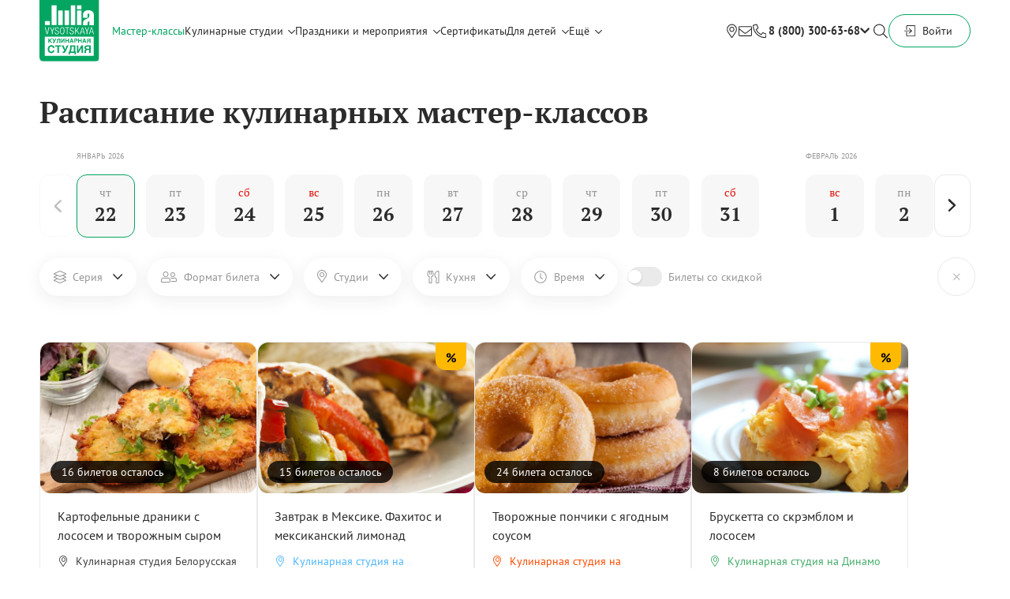

--- FILE ---
content_type: text/html; charset=utf-8
request_url: https://studio.jvcompany.ru/schedule?day=2022-10-11&start_date=2022-11-01T00%3A00%3A00%2B00%3A00
body_size: 13088
content:
<!DOCTYPE html><html><head><title>Расписание кулинарных мастер-классов</title>
<meta name="description" content="Расписание кулинарных мастер-классов в кулинарной студии Юлии Высоцкой на Белорусской, Бауманской, Динамо, Шаболовской и Университете." />
<meta name="keywords" content="мастер-классы, кулинария, другое" />
<meta name="og:url" content="https://studio.jvcompany.ru/schedule?day=2022-10-11&amp;start_date=2022-11-01T00%3A00%3A00%2B00%3A00" />
<meta name="og:site_name" content="Кулинарные мастер-классы в студии Юлии Высоцкой" />
<meta name="og:title" content="Расписание мастер-классов" />
<meta name="og:image" content="https://a.jvcompany.ru/assets/logo_green_og-a17a116f3f88402e509993a84c7d82a16925415726014b9f02f7124e812978d7.jpg" />
<meta name="og:image:width" content="580" />
<meta name="og:image:height" content="450" />
<meta name="og:description" content="Проведение кулинарных мастер-классов, дней рождений,  детских праздников и корпоративов, организация кулинарных курсов в студии Юлии Высоцкой в Москве. Пять студий в центре столицы, возможны аренда и выездные мероприятия." />
<meta name="og:type" content="article" /><meta name="csrf-param" content="authenticity_token" />
<meta name="csrf-token" content="5CGVPMnNSGBeLLW2umNFenrAFJtD5FCTC1RRZ/yP3NgXE5ze/oxnvU2JD4x+Vog7P62G2EJl+ANlmYQVk8hImg==" /><link rel="stylesheet" media="all" href="https://studio.jvcompany.ru/assets/application-46c57afdcc35d99b805e0616ad7af34d5384bc48b4b8324175c9a0b9406ebb3e.css" /><script src="https://studio.jvcompany.ru/assets/application-e839e724a7fc3bb683a84440879a095bb30a4459e1755ddb002dcd95ec70ab24.js"></script>
<meta content="text/html; charset=utf-8" http-equiv="Content-Type" /><meta content="qThNYl9RCEvCqONSI6HpbvjyuWEdUokvzbBvC6k6gqc" name="google-site-verification" /><meta content="IE=EmulateIE7, IE=9" http-equiv="X-UA-Compatible" /><meta content="437223212957651" property="fb:app_id" /><meta content="app-id=480936476" name="apple-itunes-app" /><meta content="63f96a922d335f774e3194020bb67fe2" name="cmsmagazine" /><link href="/apple-touch-icon.png" rel="apple-touch-icon-precomposed" /><script>(function (m, e, t, r, i, k, a) {
  m[i] = m[i] || function () {
    (m[i].a = m[i].a || []).push(arguments)
  };
  m[i].l = 1 * new Date();
  k = e.createElement(t), a = e.getElementsByTagName(t)[0], k.async = 1, k.src = r, a.parentNode.insertBefore(k, a)
})
(window, document, "script", "https://mc.yandex.ru/metrika/tag.js", "ym");
ym(25169483, "init", {
  clickmap: true,
  trackLinks: true,
  accurateTrackBounce: true,
  webvisor: true,
  ecommerce: "dataLayer"
});</script><script type="application/ld+json">{
"@context": "https://schema.org",
"@type": "WebSite",
  "name": "Кулинарная студия Юлии Высоцкой",
  "alternateName": "Кулинарная студия Юлии Высоцкой",
  "url": "https://studio.jvcompany.ru/",
  "description": "Проведение кулинарных мастер-классов, дней рождений,  детских праздников и корпоративов, организация кулинарных курсов в студии Юлии Высоцкой в Москве. Пять студий в центре столицы, возможны аренда и выездные мероприятия.",
  "logo": "https://studio.jvcompany.ru/assets/new_logo/logo-689752932ffe3eeafab62175193211bdb724722b95797d8bf278717b9ccfd285.svg",
  "image": "https://studio.jvcompany.ru/images/contacts/belorus.jpg",
  "address": {
    "@type": "PostalAddress",
      "streetAddress": "ул.Правды, 21 стр.1",
      "addressLocality": "Москва",
    "postalCode": "125040",
      "addressCountry": "RU"
  },
"geo": {
  "@type": "GeoCoordinates",
  "latitude": "55.78858625664946",
  "longitude": "37.58222357137411"
},
"hasMap": "https://maps.app.goo.gl/xP7fkVKsBJqRnwBn6",
  "telephone": "+7 800 300-63-68",
    "sameAs": [
      "https://m.ok.ru/group/54573710442633?__dp=y",
        "https://t.me/culstudioJV",
        "https://vk.com/culinarystudiojv"
  ],
  "potentialAction": {
    "@type": "SearchAction",
    "target": "https://studio.jvcompany.ru/search?q={search_term_string}",
      "query-input": "required name=search_term_string"
  },
    "offers": {
      "@type": "AggregateOffer",
        "priceCurrency": "RUB",
        "lowPrice": 2500,   // Укажите минимальную цену
        "highPrice": 12000, // Укажите максимальную цену
          "offerCount": 50, // Укажите примерное количество предложений
          "availability": "https://schema.org/InStock",
        "itemOffered":
        [
          {
            "@type": "Service",
            "name": "Проведение кулинарных мастер-классов",
              "description": "Проведение кулинарных мастер-классов, дней рождений,  детских праздников и корпоративов, организация кулинарных курсов в студии Юлии Высоцкой в Москве. Пять студий в центре столицы, возможны аренда и выездные мероприятия.",
            "areaServed": "Москва"
          },
            {
              "@type": "Service",
              "name": "Организация праздников и корпоративов",
              "description": "Профессиональная организация корпоративов в Москве от кулинарной студии Юлии Высоцкой. Корпоративные праздники, тимбилдинги, деловые мероприятия, банкеты. Индивидуальные программы, опытные организаторы. Закажите свой корпоратив!",
              "areaServed": "Москва"
            },
              {
                "@type": "Service",
                "name": "Организация детских праздников",
                "description": "Детские мероприятия в Москве от Юлии Высоцкой: мастер-классы, дни рождения, праздники для детей. Развивающие и развлекательные программы. Узнайте расписание и бронируйте место!",
                "areaServed": "Москва"
      },
        {
          "@type": "Service",
            "name": "Аренда кулинарных студий",
          "description": "Пять удобных локаций в Москве, организуем мероприятие под ключ поддержим ваши проекты, предоставив современную кулинарную площадку!",
          "areaServed": "Москва"
          }
        ]
    }
}</script><link rel="canonical" href="https://studio.jvcompany.ru/schedule?day=2022-10-11&amp;start_date=2022-11-01T00%3A00%3A00%2B00%3A00" /></head><body class="b-schedules b-schedules-index"><div class="wrapper"><header class="header"><div class="container"><div class="header__menu-wrap"><a class="header__logo header__logo--holiday" href="/"><img src="https://studio.jvcompany.ru/assets/new_logo/logo-689752932ffe3eeafab62175193211bdb724722b95797d8bf278717b9ccfd285.svg" alt="Logo" /></a><div class="menu"><a class="menu__item active" href="https://studio.jvcompany.ru/schedule">Мастер-классы</a><div class="menu__item menu__item_droppable"><a class="menu__item-link">Кулинарные студии</a><div class="menu__icon"><i class="far fa-chevron-down"></i></div><div class="menu__dropdown"><a class="menu__ditem" target="_blank" href="/studios/kulinarnaya-studiya-na-universitete">Кулинарная студия на Университете</a><a class="menu__ditem" target="_blank" href="/studios/kulinarnaya-studiya-na-molodyozhnoy">Кулинарная студия на Молодёжной</a><a class="menu__ditem" target="_blank" href="/studios/kulinarnaya-studiya-belorusskaya">Кулинарная студия Белорусская</a><a class="menu__ditem" target="_blank" href="/studios/kulinarnaya-studiya-na-shabolovskoy">Кулинарная студия на Шаболовской</a><a class="menu__ditem" target="_blank" href="/studios/kulinarnaya-studiya-na-dinamo">Кулинарная студия на Динамо</a><a class="menu__ditem" target="_blank" href="/studios/kulinarnaya-studiya-na-prospekte-mira">Гастролофт Food Embassy на проспекте Мира</a></div></div><div class="menu__item menu__item_droppable"><a class="menu__item-link" href="https://studio.jvcompany.ru/holidays">Праздники и мероприятия</a><div class="menu__icon"><i class="far fa-chevron-down"></i></div><div class="menu__dropdown"><a class="menu__ditem" target="_blank" href="https://events.jvcompany.ru/23-february">23 февраля</a><a class="menu__ditem" target="_blank" href="https://events.jvcompany.ru/8-march">8 марта</a><a class="menu__ditem" target="_blank" href="https://events.jvcompany.ru/romatntic?">Кулинарное свидание</a><a class="menu__ditem" target="_blank" href="https://events.jvcompany.ru/bitva-povarov?">Битва поваров</a><a class="menu__ditem" target="_blank" href="https://events.jvcompany.ru/korporativ?">Кулинарный корпоратив</a><a class="menu__ditem" target="_blank" href="https://studio.jvcompany.ru/holidays/1-kulinarnyy-den-rozhdeniya">День рождения</a><a class="menu__ditem" target="_blank" href="https://studio.jvcompany.ru/holidays/3-devichnik">Девичник</a><a class="menu__ditem" target="_blank" href=" https://events.jvcompany.ru/gender-party?">Gender Party</a><a class="menu__ditem" target="_blank" href="https://events.jvcompany.ru/kids?">Детский праздник</a><a class="menu__ditem" target="_blank" href="https://studio.jvcompany.ru/holidays/4-arenda-studii">Аренда студии</a><a class="menu__ditem" target="_blank" href="https://events.jvcompany.ru/vypusknoy?">Выпускной</a></div></div><a class="menu__item" href="/certificates">Сертификаты</a><div class="menu__item menu__item_droppable"><a class="menu__item-link" href="/kids">Для детей</a><div class="menu__icon"><i class="far fa-chevron-down"></i></div><div class="menu__dropdown"><a class="menu__ditem" href="/courses?course_type%5B%5D=offline">Кулинарные курсы для подростков</a><a class="menu__ditem" href="/kids-schedule">Детские мастер-классы</a><a class="menu__ditem" href="https://events.jvcompany.ru/kids" target="_blank">Детские праздники</a></div></div><div class="menu__item menu__item_droppable"><div class="menu__item-link">Ещё</div><div class="menu__icon"><i class="far fa-chevron-down"></i></div><div class="menu__dropdown"><a class="menu__ditem" href="/pages/partnership">Стать партнёром</a><a class="menu__ditem" href="https://studio.jvcompany.ru/courses">Кулинарные online-курсы</a><a class="menu__ditem" href="/pages/job">Вакансии</a><a class="menu__ditem" href="/pages/contacts">Контакты</a></div></div></div><div class="header__menu-right"><div class="header__feedback"><a class="menu__item menu__item--loc" href="/pages/contacts"></a><a class="menu__item menu__item--mail" data-module="popup" data-url="/callback_messages/new"></a><div class="header__callback"><a class="header__feedback-phone" href="tel:88003006368">8 (800) 300-63-68</a><span class="header__callback-icon"><i class="fas fa-chevron-down"></i></span><div class="tooltip"><div class="tooltip__wrapper"><div class="tooltip__inner"><div class="tooltip__item"><div class="tooltip__item-text">По вопросам участия:</div><a class="tooltip__item-number" href="tel:880030063 68"> 8 (800) 300 63 68</a></div><div class="tooltip__item"><div class="tooltip__item-text">Телефон банкетной службы:</div><a class="tooltip__item-number" href="tel:74950216365">+7 (495) 021 63 65</a></div><div class="tooltip__item"><div class="tooltip__item-text">E-mail банкетной службы:</div><a class="tooltip__item-number" href="email:event@rgyv.ru">event@rgyv.ru</a></div></div></div></div></div></div><div class="header__menu-search"></div><div class="header__menu-wrap header__menu-wrap--user"><div class="header__cart empty" data-module="cart"><a class="inner" href="/profile/orders/new"></a><div class="cart-popup"><div class="cart-popup__container"><div class="cart-popup__empty"><div class="cart-popup__empty-icon"></div><div class="cart-popup__empty-title">В корзине нет товаров</div><div class="cart-popup__empty-description">Перейти в&nbsp;<a class="cart-popup__empty-link" href="https://studio.jvcompany.ru/schedule">расписание</a> или&nbsp;<a class="cart-popup__empty-link" href="https://studio.jvcompany.ru/confectionary">кондитерскую</a></div></div></div></div></div><div class="header__btn button button--unfill button--md">Войти<div class="header__wrapper-user"><div class="header__cover-user"><div class="header__info">Войдите или зарегистрируйтесь, чтобы иметь полный доступ к сайту</div><div class="header__user with_points"><a class="header__user-btn button button--primary button--md" href="https://studio.jvcompany.ru/users/sign_in">Войти</a><a class="header__user-btn header__user-btn--registration" href="https://studio.jvcompany.ru/users/sign_up">Зарегистрироваться</a></div></div></div></div></div></div></div></div><div class="header__menu header__menu--fixed"><div class="container"><div class="header__menu-wrap"><a class="header__logo header__logo--noborder" href="/"><img src="https://studio.jvcompany.ru/assets/logo-50c9aacf0a424f63aa94aa57d922925f820b487c777502d453c0880bd9efc1c2.svg" alt="Logo" /></a><div class="menu"><a class="menu__item active" href="https://studio.jvcompany.ru/schedule">Мастер-классы</a><div class="menu__item menu__item_droppable"><a class="menu__item-link">Кулинарные студии</a><div class="menu__icon"><i class="far fa-chevron-down"></i></div><div class="menu__dropdown"><a class="menu__ditem" target="_blank" href="/studios/kulinarnaya-studiya-na-universitete">Кулинарная студия на Университете</a><a class="menu__ditem" target="_blank" href="/studios/kulinarnaya-studiya-na-molodyozhnoy">Кулинарная студия на Молодёжной</a><a class="menu__ditem" target="_blank" href="/studios/kulinarnaya-studiya-belorusskaya">Кулинарная студия Белорусская</a><a class="menu__ditem" target="_blank" href="/studios/kulinarnaya-studiya-na-shabolovskoy">Кулинарная студия на Шаболовской</a><a class="menu__ditem" target="_blank" href="/studios/kulinarnaya-studiya-na-dinamo">Кулинарная студия на Динамо</a><a class="menu__ditem" target="_blank" href="/studios/kulinarnaya-studiya-na-prospekte-mira">Гастролофт Food Embassy на проспекте Мира</a></div></div><div class="menu__item menu__item_droppable"><a class="menu__item-link" href="https://studio.jvcompany.ru/holidays">Праздники и мероприятия</a><div class="menu__icon"><i class="far fa-chevron-down"></i></div><div class="menu__dropdown"><a class="menu__ditem" target="_blank" href="https://events.jvcompany.ru/romatntic?">Кулинарное свидание</a><a class="menu__ditem" target="_blank" href="https://events.jvcompany.ru/bitva-povarov?">Битва поваров</a><a class="menu__ditem" target="_blank" href="https://events.jvcompany.ru/korporativ?">Кулинарный корпоратив</a><a class="menu__ditem" target="_blank" href="https://studio.jvcompany.ru/holidays/1-kulinarnyy-den-rozhdeniya">День рождения</a><a class="menu__ditem" target="_blank" href="https://studio.jvcompany.ru/holidays/3-devichnik">Девичник</a><a class="menu__ditem" target="_blank" href=" https://events.jvcompany.ru/gender-party?">Gender Party</a><a class="menu__ditem" target="_blank" href="https://events.jvcompany.ru/kids?">Детский праздник</a><a class="menu__ditem" target="_blank" href="https://studio.jvcompany.ru/holidays/4-arenda-studii">Аренда студии</a><a class="menu__ditem" target="_blank" href="https://events.jvcompany.ru/vypusknoy?">Выпускной</a></div></div><a class="menu__item" href="/certificates">Сертификаты</a><div class="menu__item menu__item_droppable"><a class="menu__item-link" href="/kids">Для детей</a><div class="menu__icon"><i class="far fa-chevron-down"></i></div><div class="menu__dropdown"><a class="menu__ditem" href="/courses?course_type%5B%5D=offline">Кулинарные курсы для подростков</a><a class="menu__ditem" href="/kids-schedule">Детские мастер-классы</a><a class="menu__ditem" href="https://events.jvcompany.ru/kids" target="_blank">Детские праздники</a></div></div><div class="menu__item menu__item_droppable"><div class="menu__item-link">Ещё</div><div class="menu__icon"><i class="far fa-chevron-down"></i></div><div class="menu__dropdown"><a class="menu__ditem" href="/pages/partnership">Стать партнёром</a><a class="menu__ditem" href="https://studio.jvcompany.ru/courses">Кулинарные online-курсы</a><a class="menu__ditem" href="/pages/job">Вакансии</a><a class="menu__ditem" href="/pages/contacts">Контакты</a></div></div></div><div class="header__menu-right"><div class="header__feedback"><a class="menu__item menu__item--loc" href="/pages/contacts"></a><a class="menu__feedback-btn" data-module="popup" data-url="/callback_messages/new"><i class="fal fa-envelope"></i></a><div class="header__callback"><a class="header__feedback-phone" href="tel:88003006368">8 (800) 300-63-68</a><span class="header__callback-icon"><i class="fas fa-chevron-down"></i></span><div class="tooltip"><div class="tooltip__wrapper"><div class="tooltip__inner"><div class="tooltip__item"><div class="tooltip__item-text">По вопросам участия:</div><a class="tooltip__item-number" href="tel:880030063 68"> 8 (800) 300 63 68</a></div><div class="tooltip__item"><div class="tooltip__item-text">Телефон банкетной службы:</div><a class="tooltip__item-number" href="tel:74950216365">+7 (495) 021 63 65</a></div><div class="tooltip__item"><div class="tooltip__item-text">E-mail банкетной службы:</div><a class="tooltip__item-number" href="email:event@rgyv.ru">event@rgyv.ru</a></div></div></div></div></div></div><div class="header__menu-search"></div><div class="header__menu-wrap header__menu-wrap--user"><div class="header__cart empty" data-module="cart"><a class="inner" href="/profile/orders/new"></a><div class="cart-popup"><div class="cart-popup__container"><div class="cart-popup__empty"><div class="cart-popup__empty-icon"></div><div class="cart-popup__empty-title">В корзине нет товаров</div><div class="cart-popup__empty-description">Перейти в&nbsp;<a class="cart-popup__empty-link" href="https://studio.jvcompany.ru/schedule">расписание</a> или&nbsp;<a class="cart-popup__empty-link" href="https://studio.jvcompany.ru/confectionary">кондитерскую</a></div></div></div></div></div><div class="header__btn button button--unfill button--md">Войти<div class="header__wrapper-user"><div class="header__cover-user"><div class="header__info">Войдите или зарегистрируйтесь, чтобы иметь полный доступ к сайту</div><div class="header__user with_points"><a class="header__user-btn button button--primary button--md" href="https://studio.jvcompany.ru/users/sign_in">Войти</a><a class="header__user-btn header__user-btn--registration" href="https://studio.jvcompany.ru/users/sign_up">Зарегистрироваться</a></div></div></div></div></div></div></div></div></div><div class="header__menu header__menu--dropdown"><div class="container"><div class="header__menu-wrap header__menu-wrap--dropdown"><a class="header__logo header__logo--holiday" href="/"><img src="https://studio.jvcompany.ru/assets/new_logo/logo-689752932ffe3eeafab62175193211bdb724722b95797d8bf278717b9ccfd285.svg" alt="Logo" /></a><form action="/search" class="header__form"><div class="header__place"><input autocomplete="off" class="header__input input-custom input-custom--background" name="sq" placeholder="Поиск..." /><label for="sq"></label></div><button class="header__submit">Найти</button><button class="header__form-close"></button></form></div></div></div></header><div class="schedule container"><div class="schedule__title-wrap"><h1 class="schedule__title title text-left">Расписание кулинарных мастер-классов</h1></div><div class="schedule__filters"><div class="filters"><div class="filters__values" data-role="target"><form id="week_calenda_filter" data-module="schedules-filters-toggle" data-action="schedules" action="https://studio.jvcompany.ru/schedule" accept-charset="UTF-8" method="get"><input name="utf8" type="hidden" value="&#x2713;" /><input type="hidden" name="start_date" id="start_date" /><div class="calendar-slider"><input name="range" type="hidden" /><input name="list" type="hidden" /><div class="calendar-slider__tooltip" data-active="true"><a class="calendar-slider__tooltip-link js-calendar-multiple">Выбрать день</a><a class="calendar-slider__tooltip-link js-calendar-range">Выбрать диапазон</a></div><div class="calendar-slider__list"><div class="calendar-slider__arrow calendar-slider__arrow--prev js-calendar-prev"><svg class="icon" enable-background="new 0 0 9.5 16.1" height="16.1px" id="Layer_1" version="1.1" viewBox="0 0 9.5 16.1" width="9.5px" x="0px" xml:space="preserve" xmlns="http://www.w3.org/2000/svg" xmlns:xlink="http://www.w3.org/1999/xlink" y="0px"><path d="M1,15.1l7.1-7.1L1,1" fill="none" stroke="#2B2B2B" stroke-linecap="round" stroke-miterlimit="10" stroke-width="2"></path></svg></div><div class="calendar-slider__list-items"><div class="calendar-slider__item calendar-slider__item--current" data-s="2026-01-22"><div class="calendar-slider__item-inner"><div class="calendar-slider__item-day">Чт</div><div class="calendar-slider__item-date">22</div></div><span>Январь 2026</span></div><div class="calendar-slider__item" data-s="2026-01-23"><div class="calendar-slider__item-inner"><div class="calendar-slider__item-day">Пт</div><div class="calendar-slider__item-date">23</div></div></div><div class="calendar-slider__item calendar-slider__item--weekend" data-s="2026-01-24"><div class="calendar-slider__item-inner"><div class="calendar-slider__item-day">Сб</div><div class="calendar-slider__item-date">24</div></div></div><div class="calendar-slider__item calendar-slider__item--weekend" data-s="2026-01-25"><div class="calendar-slider__item-inner"><div class="calendar-slider__item-day">Вс</div><div class="calendar-slider__item-date">25</div></div></div><div class="calendar-slider__item" data-s="2026-01-26"><div class="calendar-slider__item-inner"><div class="calendar-slider__item-day">Пн</div><div class="calendar-slider__item-date">26</div></div></div><div class="calendar-slider__item" data-s="2026-01-27"><div class="calendar-slider__item-inner"><div class="calendar-slider__item-day">Вт</div><div class="calendar-slider__item-date">27</div></div></div><div class="calendar-slider__item" data-s="2026-01-28"><div class="calendar-slider__item-inner"><div class="calendar-slider__item-day">Ср</div><div class="calendar-slider__item-date">28</div></div></div><div class="calendar-slider__item" data-s="2026-01-29"><div class="calendar-slider__item-inner"><div class="calendar-slider__item-day">Чт</div><div class="calendar-slider__item-date">29</div></div></div><div class="calendar-slider__item" data-s="2026-01-30"><div class="calendar-slider__item-inner"><div class="calendar-slider__item-day">Пт</div><div class="calendar-slider__item-date">30</div></div></div><div class="calendar-slider__item calendar-slider__item--weekend" data-s="2026-01-31"><div class="calendar-slider__item-inner"><div class="calendar-slider__item-day">Сб</div><div class="calendar-slider__item-date">31</div></div></div><div class="calendar-slider__item calendar-slider__item--month" data-s="2026-01-31"><div class="calendar-slider__item-inner"></div></div><div class="calendar-slider__item calendar-slider__item--weekend" data-s="2026-02-01"><div class="calendar-slider__item-inner"><div class="calendar-slider__item-day">Вс</div><div class="calendar-slider__item-date">1</div></div><span>Февраль 2026</span></div><div class="calendar-slider__item" data-s="2026-02-02"><div class="calendar-slider__item-inner"><div class="calendar-slider__item-day">Пн</div><div class="calendar-slider__item-date">2</div></div></div></div><div class="calendar-slider__arrow calendar-slider__arrow--next js-calendar-next"><svg class="icon" enable-background="new 0 0 9.5 16.1" height="16.1px" id="Layer_1" version="1.1" viewBox="0 0 9.5 16.1" width="9.5px" x="0px" xml:space="preserve" xmlns="http://www.w3.org/2000/svg" xmlns:xlink="http://www.w3.org/1999/xlink" y="0px"><path d="M1,15.1l7.1-7.1L1,1" fill="none" stroke="#2B2B2B" stroke-linecap="round" stroke-miterlimit="10" stroke-width="2"></path></svg></div></div></div><div class="filters__row"><div class="filters__item"><div class="input-box input-box--stretch input-box--custom"><div class="input-box__select-main"><input data-name="session_custom_cuisine" type="hidden" value="" /><img class="input-box__select-icon" src="https://studio.jvcompany.ru/assets/filter-icons/icon-1-31e6074ca001a3acdb2879484dc24486b543c611090a3de18768c90913d42503.svg" alt="Icon 1" /><div class="input-box__select-titles"><div class="input-box__select-title">Серия</div><div class="input-box__select-hidtitle">Серия</div></div><div class="input-box__select-number"></div></div><div class="input-box__select-list"><div class="input-box__select-item"><input data-label="Новинки" id="Новинки" name="Новинки" type="checkbox" /><label for="Новинки">Новинки</label></div><div class="input-box__select-item"><input data-label="Мясное меню" id="Мясное меню" name="Мясное меню" type="checkbox" /><label for="Мясное меню">Мясное меню</label></div><div class="input-box__select-item"><input data-label="Морепродукты" id="Морепродукты" name="Морепродукты" type="checkbox" /><label for="Морепродукты">Морепродукты</label></div><div class="input-box__select-item"><input data-label="Кухни мира" id="Кухни мира" name="Кухни мира" type="checkbox" /><label for="Кухни мира">Кухни мира</label></div><div class="input-box__select-item"><input data-label="Кондитерский класс" id="Кондитерский класс" name="Кондитерский класс" type="checkbox" /><label for="Кондитерский класс">Кондитерский класс</label></div><div class="input-box__select-item"><input data-label="A la russe" id="A la russe" name="A la russe" type="checkbox" /><label for="A la russe">A la russe</label></div><div class="input-box__select-item"><input data-label="Супы" id="Супы" name="Супы" type="checkbox" /><label for="Супы">Супы</label></div><div class="input-box__select-item"><input data-label="Выпечка" id="Выпечка" name="Выпечка" type="checkbox" /><label for="Выпечка">Выпечка</label></div><div class="input-box__select-item"><input data-label="Десерты" id="Десерты" name="Десерты" type="checkbox" /><label for="Десерты">Десерты</label></div><div class="input-box__select-item"><input data-label="Завтраки" id="Завтраки" name="Завтраки" type="checkbox" /><label for="Завтраки">Завтраки</label></div><div class="input-box__select-item"><input data-label="Завтраки с игристым (18+)" id="Завтраки с игристым (18+)" name="Завтраки с игристым (18+)" type="checkbox" /><label for="Завтраки с игристым (18+)">Завтраки с игристым (18+)</label></div><div class="input-box__select-item"><input data-label="Для подростков" id="Для подростков" name="Для подростков" type="checkbox" /><label for="Для подростков">Для подростков</label></div><div class="input-box__select-item"><input data-label="Мк с анимацией" id="Мк с анимацией" name="Мк с анимацией" type="checkbox" /><label for="Мк с анимацией">Мк с анимацией</label></div></div></div></div><div class="filters__item"><div class="input-box input-box--stretch input-box--custom"><div class="input-box__select-main"><input data-name="persons" type="hidden" value="" /><img class="input-box__select-icon" src="https://studio.jvcompany.ru/assets/filter-icons/icon-2-75f387a09365a9972e0a55b1fe1a5b06be5cf962b1a717a61326587ec7e16f1c.svg" alt="Icon 2" /><div class="input-box__select-titles"><div class="input-box__select-title">Формат билета</div><div class="input-box__select-hidtitle">Формат билета</div></div><div class="input-box__select-number"><div class="input-box input-box--stretch"><select name="persons[]" id="person_selector" multiple="multiple" data-module="select2-multi" data-options="{&quot;name&quot;: &quot;вид мастер-класса&quot;}" class="sel sel-accent"><option value="for_one">на одного</option>
<option value="for_two">на двоих</option>
<option value="for_four">на четверых</option>
<option value="for_kids">детский</option></select><ect2-bg-accent></ect2-bg-accent></div></div></div><div class="input-box__select-list"><div class="input-box__select-item"><input data-label="на одного" id="for_one" name="for_one" type="checkbox" /><label for="for_one">на одного</label></div><div class="input-box__select-item"><input data-label="на двоих" id="for_two" name="for_two" type="checkbox" /><label for="for_two">на двоих</label></div><div class="input-box__select-item"><input data-label="на четверых" id="for_four" name="for_four" type="checkbox" /><label for="for_four">на четверых</label></div><div class="input-box__select-item"><input data-label="детский" id="for_kids" name="for_kids" type="checkbox" /><label for="for_kids">детский</label></div><div class="filters-actions__discount"><label for="possible_with_children">Можно с ребенком</label><input type="checkbox" name="possible_with_children" id="possible_with_children" value="1" data-module="switch" /></div></div></div></div><div class="filters__item"><div class="input-box input-box--stretch input-box--custom"><div class="input-box__select-main"><input data-name="studio_ids" type="hidden" value="" /><img class="input-box__select-icon" src="https://studio.jvcompany.ru/assets/filter-icons/icon-3-ef411a0e3ef9eda6eec9ce6324d72661c6b5ffad2125a7d3525d428cb821438d.svg" alt="Icon 3" /><div class="input-box__select-titles"><div class="input-box__select-title">Студии</div><div class="input-box__select-hidtitle">Студии</div></div><div class="input-box__select-number"></div></div><div class="input-box__select-list"><div class="input-box__select-item"><input data-label="Кулинарная студия на Университете" id="8" name="8" type="checkbox" /><label for="8">Кулинарная студия на Университете</label></div><div class="input-box__select-item"><input data-label="Кулинарная студия на Динамо" id="11" name="11" type="checkbox" /><label for="11">Кулинарная студия на Динамо</label></div><div class="input-box__select-item"><input data-label="Кулинарная студия на Шаболовской" id="10" name="10" type="checkbox" /><label for="10">Кулинарная студия на Шаболовской</label></div><div class="input-box__select-item"><input data-label="Гастролофт Food Embassy на проспекте Мира" id="13" name="13" type="checkbox" /><label for="13">Гастролофт Food Embassy на проспекте Мира</label></div><div class="input-box__select-item"><input data-label="Кулинарная студия Белорусская" id="1" name="1" type="checkbox" /><label for="1">Кулинарная студия Белорусская</label></div><div class="input-box__select-item"><input data-label="Кулинарная студия на Молодёжной" id="14" name="14" type="checkbox" /><label for="14">Кулинарная студия на Молодёжной</label></div></div></div></div><div class="filters__item"><div class="input-box input-box--stretch input-box--custom"><div class="input-box__select-main"><input data-name="session_cuisine" type="hidden" value="" /><img class="input-box__select-icon" src="https://studio.jvcompany.ru/assets/filter-icons/icon-4-8c66d95832d771ac927b392816427349bda293a984de762d5a18a7ca01eaa4fc.svg" alt="Icon 4" /><div class="input-box__select-titles"><div class="input-box__select-title">Кухня</div><div class="input-box__select-hidtitle">Кухня</div></div><div class="input-box__select-number"></div></div><div class="input-box__select-list"><div class="input-box__select-item"><input class="sel" data-label="Итальянская" id="итальянская" name="итальянская" type="checkbox" /><label for="итальянская">Итальянская</label></div><div class="input-box__select-item"><input class="sel" data-label="Грузинская" id="грузинская" name="грузинская" type="checkbox" /><label for="грузинская">Грузинская</label></div><div class="input-box__select-item"><input class="sel" data-label="Французская" id="французская" name="французская" type="checkbox" /><label for="французская">Французская</label></div><div class="input-box__select-item"><input class="sel" data-label="Азиатская" id="азиатская" name="азиатская" type="checkbox" /><label for="азиатская">Азиатская</label></div><div class="input-box__select-item"><input class="sel" data-label="Испанская" id="испанская" name="испанская" type="checkbox" /><label for="испанская">Испанская</label></div><div class="input-box__select-item"><input class="sel" data-label="Американская" id="американская" name="американская" type="checkbox" /><label for="американская">Американская</label></div><div class="input-box__select-item"><input class="sel" data-label="Мексиканская" id="мексиканская" name="мексиканская" type="checkbox" /><label for="мексиканская">Мексиканская</label></div><div class="input-box__select-item"><input class="sel" data-label="Английская" id="английская" name="английская" type="checkbox" /><label for="английская">Английская</label></div><div class="input-box__select-item"><input class="sel" data-label="Греческая" id="греческая" name="греческая" type="checkbox" /><label for="греческая">Греческая</label></div><div class="input-box__select-item"><input class="sel" data-label="Русская" id="русская" name="русская" type="checkbox" /><label for="русская">Русская</label></div><div class="input-box__select-item"><input class="sel" data-label="Японская" id="японская" name="японская" type="checkbox" /><label for="японская">Японская</label></div><div class="input-box__select-item"><input class="sel" data-label="Немецкая" id="немецкая" name="немецкая" type="checkbox" /><label for="немецкая">Немецкая</label></div><div class="input-box__select-item"><input class="sel" data-label="Бельгийская" id="бельгийская" name="бельгийская" type="checkbox" /><label for="бельгийская">Бельгийская</label></div><div class="input-box__select-item"><input class="sel" data-label="Израильская" id="израильская" name="израильская" type="checkbox" /><label for="израильская">Израильская</label></div><div class="input-box__select-item"><input class="sel" data-label="Австрийская" id="австрийская" name="австрийская" type="checkbox" /><label for="австрийская">Австрийская</label></div><div class="input-box__select-item"><input class="sel" data-label="Фьюжн" id="фьюжн" name="фьюжн" type="checkbox" /><label for="фьюжн">Фьюжн</label></div></div></div></div><div class="filters__item"><div class="input-box input-box--stretch input-box--custom"><div class="input-box__select-main"><input data-name="times" type="hidden" value="" /><img class="input-box__select-icon" src="https://studio.jvcompany.ru/assets/filter-icons/icon-5-f20afcdb8e0f66f69db96748d040910803a89b0dba459d8bee410aca6befc051.svg" alt="Icon 5" /><div class="input-box__select-titles"><div class="input-box__select-title">Время</div><div class="input-box__select-hidtitle">Время</div></div><div class="input-box__select-number"></div></div><div class="input-box__select-list"><div class="input-box__select-item"><input data-label="утро" id="6..11" name="6..11" type="checkbox" /><label for="6..11">утро</label></div><div class="input-box__select-item"><input data-label="день" id="12..17" name="12..17" type="checkbox" /><label for="12..17">день</label></div><div class="input-box__select-item"><input data-label="вечер" id="18..23" name="18..23" type="checkbox" /><label for="18..23">вечер</label></div></div></div></div><div class="filters__item"><div class="input-box input-box--stretch"><div class="filters-actions__discount"><label for="only_discount_mc">Билеты со скидкой</label><input type="checkbox" name="only_discount_mc" id="only_discount_mc" value="1" data-module="switch" /></div></div></div><a class="filters-actions__reset filters-actions__reset--tooltip" href="/schedule"><div class="filters-actions__reset-icon"><i class="fal fa-times"></i></div><span class="filters-actions__reset-tip">Сбросить фильтр</span></a></div></form></div></div></div><div class="schedule__content"><div class="schedule__wrapper"><div class="schedule__list"><div class="schedule__list-item"><a class="card" href="/master_classes/23745-kartofelnye-draniki-s-lososem-i-tvorozhnym-syrom?event_id=54703"><div class="card__image"><img src="https://studio.jvcompany.ru/system/sessions/0002/3745/23745-mcard.jpg?1656750864" alt="23745 mcard" /><div class="card__places">16 билетов осталось </div></div><div class="card__content"><div class="card__title">Картофельные драники с лососем и творожным сыром</div><div class="card__location" style="color: #404040"><i class="fal fa-map-marker-alt"></i> Кулинарная студия Белорусская</div><div class="card__time"><i class="fal fa-clock"></i>чт 22 января&nbsp;11:00</div><div class="card__count"><i class="fal fa-user-friends ticker-user"></i>билет на 1-го (можно с ребенком)</div></div><div class="card__bottom"><div class="card__price">2 800 <i class="fas fa-ruble-sign"></i></div><div class="card__add" data-ecommerce="{&quot;title&quot;:&quot;Картофельные драники с лососем и творожным сыром&quot;,&quot;time&quot;:&quot;11:00&quot;}" data-module="add_to_cart" data-price="2800.0" data-purchasable-id="54703" data-purchasable-type="Event"><div class="button button--primary button--icon js-add-to-card" data-ecommerce="{&quot;title&quot;:&quot;Картофельные драники с лососем и творожным сыром&quot;,&quot;time&quot;:&quot;11:00&quot;}"><i class="fal fa-shopping-basket"></i></div></div></div></a></div><div class="schedule__list-item"><a class="card" href="/master_classes/22849-zavtrak-v-meksike-fahitos-i-meksikanskiy-limonad?event_id=54399"><div class="card__discount-mark">%</div><div class="card__image"><img src="https://studio.jvcompany.ru/system/sessions/0002/2849/22849-mcard.jpg?1656758118" alt="22849 mcard" /><div class="card__places">15 билетов осталось </div></div><div class="card__content"><div class="card__title">Завтрак в Мексике. Фахитос и мексиканский лимонад</div><div class="card__location" style="color: #50B7FF"><i class="fal fa-map-marker-alt"></i> Кулинарная студия на Молодёжной</div><div class="card__time"><i class="fal fa-clock"></i>чт 22 января&nbsp;11:00</div><div class="card__count"><i class="fal fa-user-friends ticker-user"></i>билет на 1-го (можно с ребенком)</div></div><div class="card__bottom"><div class="card__price-delivery"><div class="card__price card__price--new">3 000 <i class="fas fa-ruble-sign"></i></div><div class="card__price card__price--old">3 500 <i class="fal fa-ruble-sign"></i></div></div><div class="card__add" data-ecommerce="{&quot;title&quot;:&quot;Завтрак в Мексике. Фахитос и мексиканский лимонад&quot;,&quot;time&quot;:&quot;11:00&quot;}" data-module="add_to_cart" data-price="3000.0" data-purchasable-id="54399" data-purchasable-type="Event"><div class="button button--primary button--icon js-add-to-card" data-ecommerce="{&quot;title&quot;:&quot;Завтрак в Мексике. Фахитос и мексиканский лимонад&quot;,&quot;time&quot;:&quot;11:00&quot;}"><i class="fal fa-shopping-basket"></i></div></div></div></a></div><div class="schedule__list-item"><a class="card" href="/master_classes/23270-tvorozhnye-ponchiki-s-yagodnym-sousom?event_id=54658"><div class="card__image"><img src="https://studio.jvcompany.ru/system/sessions/0002/3270/23270-mcard.jpg?1656755245" alt="23270 mcard" /><div class="card__places">24 билета осталось </div></div><div class="card__content"><div class="card__title">Творожные пончики с ягодным соусом</div><div class="card__location" style="color: #FF4D00"><i class="fal fa-map-marker-alt"></i> Кулинарная студия на Шаболовской</div><div class="card__time"><i class="fal fa-clock"></i>чт 22 января&nbsp;11:00</div><div class="card__count"><i class="fal fa-user-friends ticker-user"></i>билет на 1-го (можно с ребенком)</div></div><div class="card__bottom"><div class="card__price">3 500 <i class="fas fa-ruble-sign"></i></div><div class="card__add" data-ecommerce="{&quot;title&quot;:&quot;Творожные пончики с ягодным соусом&quot;,&quot;time&quot;:&quot;11:00&quot;}" data-module="add_to_cart" data-price="3500.0" data-purchasable-id="54658" data-purchasable-type="Event"><div class="button button--primary button--icon js-add-to-card" data-ecommerce="{&quot;title&quot;:&quot;Творожные пончики с ягодным соусом&quot;,&quot;time&quot;:&quot;11:00&quot;}"><i class="fal fa-shopping-basket"></i></div></div></div></a></div><div class="schedule__list-item"><a class="card" href="/master_classes/24163-brusketta-so-skremblom-i-lososem?event_id=51404"><div class="card__discount-mark">%</div><div class="card__image"><img src="https://studio.jvcompany.ru/system/sessions/0002/4163/24163-mcard.jpg?1695398120" alt="24163 mcard" /><div class="card__places">8 билетов осталось </div></div><div class="card__content"><div class="card__title">Брускетта со скрэмблом и лососем</div><div class="card__location" style="color: #45AD6A"><i class="fal fa-map-marker-alt"></i> Кулинарная студия на Динамо</div><div class="card__time"><i class="fal fa-clock"></i>чт 22 января&nbsp;11:00</div><div class="card__count"><i class="fal fa-user-friends ticker-user"></i>билет на 1-го (можно с ребенком)</div></div><div class="card__bottom"><div class="card__price-delivery"><div class="card__price card__price--new">2 300 <i class="fas fa-ruble-sign"></i></div><div class="card__price card__price--old">2 800 <i class="fal fa-ruble-sign"></i></div></div><div class="card__add" data-ecommerce="{&quot;title&quot;:&quot;Брускетта со скрэмблом и лососем&quot;,&quot;time&quot;:&quot;11:00&quot;}" data-module="add_to_cart" data-price="2300.0" data-purchasable-id="51404" data-purchasable-type="Event"><div class="button button--primary button--icon js-add-to-card" data-ecommerce="{&quot;title&quot;:&quot;Брускетта со скрэмблом и лососем&quot;,&quot;time&quot;:&quot;11:00&quot;}"><i class="fal fa-shopping-basket"></i></div></div></div></a></div><div class="schedule__list-item"><a class="card" href="/master_classes/23726-yaponiya-roll-kaliforniya-lapsha-pad-tay-s-ovoschami?event_id=54643"><div class="card__image"><img src="https://studio.jvcompany.ru/system/sessions/0002/3726/23726-mcard.jpg?1690198016" alt="23726 mcard" /><div class="card__places">24 билета осталось </div></div><div class="card__content"><div class="card__title">Япония. Ролл &quot;Калифорния&quot;, лапша &quot;Пад тай&quot; с овощами</div><div class="card__location" style="color: #FF4D00"><i class="fal fa-map-marker-alt"></i> Кулинарная студия на Шаболовской</div><div class="card__time"><i class="fal fa-clock"></i>чт 22 января&nbsp;14:00</div><div class="card__count"><i class="fal fa-user-friends ticker-user"></i>билет на 1-го (можно с ребенком)</div></div><div class="card__bottom"><div class="card__price">6 000 <i class="fas fa-ruble-sign"></i></div><div class="card__add" data-ecommerce="{&quot;title&quot;:&quot;Япония. Ролл \&quot;Калифорния\&quot;, лапша \&quot;Пад тай\&quot; с овощами&quot;,&quot;time&quot;:&quot;14:00&quot;}" data-module="add_to_cart" data-price="6000.0" data-purchasable-id="54643" data-purchasable-type="Event"><div class="button button--primary button--icon js-add-to-card" data-ecommerce="{&quot;title&quot;:&quot;Япония. Ролл \&quot;Калифорния\&quot;, лапша \&quot;Пад тай\&quot; с овощами&quot;,&quot;time&quot;:&quot;14:00&quot;}"><i class="fal fa-shopping-basket"></i></div></div></div></a></div><div class="schedule__list-item"><a class="card" href="/master_classes/24432-gruziya-sochnye-hinkali-i-hachapuri-po-adzharski?event_id=54401"><div class="card__discount-mark">%</div><div class="card__image"><img src="https://studio.jvcompany.ru/system/sessions/0002/4432/24432-mcard.jpg?1707493126" alt="24432 mcard" /><div class="card__places">15 билетов осталось </div></div><div class="card__content"><div class="card__title">Грузия. Сочные хинкали и хачапури по-аджарски</div><div class="card__location" style="color: #50B7FF"><i class="fal fa-map-marker-alt"></i> Кулинарная студия на Молодёжной</div><div class="card__time"><i class="fal fa-clock"></i>чт 22 января&nbsp;14:00</div><div class="card__count"><i class="fal fa-user-friends ticker-user"></i>билет на 1-го (можно с ребенком)</div></div><div class="card__bottom"><div class="card__price-delivery"><div class="card__price card__price--new">4 500 <i class="fas fa-ruble-sign"></i></div><div class="card__price card__price--old">6 000 <i class="fal fa-ruble-sign"></i></div></div><div class="card__add" data-ecommerce="{&quot;title&quot;:&quot;Грузия. Сочные хинкали и хачапури по-аджарски&quot;,&quot;time&quot;:&quot;14:00&quot;}" data-module="add_to_cart" data-price="4500.0" data-purchasable-id="54401" data-purchasable-type="Event"><div class="button button--primary button--icon js-add-to-card" data-ecommerce="{&quot;title&quot;:&quot;Грузия. Сочные хинкали и хачапури по-аджарски&quot;,&quot;time&quot;:&quot;14:00&quot;}"><i class="fal fa-shopping-basket"></i></div></div></div></a></div><div class="schedule__list-item"><a class="card" href="/master_classes/24176-italiya-pitstsa-pepperoni-salat-pantsanella-i-klubnichnyy-tiramisu?event_id=51422"><div class="card__image"><img src="https://studio.jvcompany.ru/system/sessions/0002/4176/24176-mcard.jpg?1695740036" alt="24176 mcard" /><div class="card__places">7 билетов осталось </div></div><div class="card__content"><div class="card__title">Италия. Пицца &quot;Пепперони&quot;, салат &quot;Панцанелла&quot; и клубничный тирамису</div><div class="card__location" style="color: #45AD6A"><i class="fal fa-map-marker-alt"></i> Кулинарная студия на Динамо</div><div class="card__time"><i class="fal fa-clock"></i>чт 22 января&nbsp;14:00</div><div class="card__count"><i class="fal fa-user-friends ticker-user"></i>билет на 1-го (можно с ребенком)</div></div><div class="card__bottom"><div class="card__price">5 500 <i class="fas fa-ruble-sign"></i></div><div class="card__add" data-ecommerce="{&quot;title&quot;:&quot;Италия. Пицца \&quot;Пепперони\&quot;, салат \&quot;Панцанелла\&quot; и клубничный тирамису&quot;,&quot;time&quot;:&quot;14:00&quot;}" data-module="add_to_cart" data-price="5500.0" data-purchasable-id="51422" data-purchasable-type="Event"><div class="button button--primary button--icon js-add-to-card" data-ecommerce="{&quot;title&quot;:&quot;Италия. Пицца \&quot;Пепперони\&quot;, салат \&quot;Панцанелла\&quot; и клубничный тирамису&quot;,&quot;time&quot;:&quot;14:00&quot;}"><i class="fal fa-shopping-basket"></i></div></div></div></a></div><div class="schedule__list-banner"><noindex><div class="banner"><div class="banner__advertising js-banner-adv" id="203"><div class="banner__advertising-domain"><span>Реклама</span><span>https://lebo.ru/</span></div><div class="banner__advertising-menu"><div class="banner__advertising-popup"><div class="banner__advertising-link banner__advertising-link--token js-banner-adv-link"><span class="banner__advertising-copy js-banner-adv-copy">Скопировать токен</span><span class="banner__advertising-info js-banner-adv-info">LjN8JyLPE</span></div><div class="banner__advertising-link banner__advertising-link--info js-banner-adv-link"><span class="banner__advertising-copy js-banner-adv-copy">Информация о рекламодателе</span><span class="banner__advertising-info js-banner-adv-info"></span></div></div></div></div><a target="_blank" rel="nofollow" href="https://lebo.ru/"><img style="width: 100%; height: 100%;" class="round" src="https://studio.jvcompany.ru/system/banners/0000/0203/203-original.jpg?1669304001" alt="203 original" /></a></div></noindex></div></div><div class="schedule__preloader"><div class="dishes-preloader__image"></div></div><div class="schedule__show-more" data-total="62"><button class="button button--primary">Показать еще</button></div></div></div><div class="advantages"><div class="advantages__title title title--H2">Преимущества</div><div class="advantages__list"><div class="advantages__item"><div class="icon svg-calendar"></div><div class="advantages__text">Выбирайте подходящий<br />день в календаре</div></div><div class="advantages__item"><div class="icon svg-clock"></div><div class="advantages__text">Подбирайте удобное<br />время в расписании</div></div><div class="advantages__item"><div class="icon svg-map"></div><div class="advantages__text">Выбирайте студию,<br />которая ближе</div></div><div class="advantages__item"><div class="icon svg-card"></div><div class="advantages__text">Оплачиваете удобным<br />вам способом</div></div><div class="advantages__item"><div class="icon svg-hat"></div><div class="advantages__text">Открытый и простой<br />мир кулинарии</div></div></div></div></div><script>(function() {
  var vals;

  vals = [];

  $("#studio_selector").select2().on("select2:open", function(e) {
    return vals = $(this).val() || [];
  });

  $("#studio_selector").on('change', function(e) {
    var that;
    that = this;
    return delay(function() {
      var cur_vals, form;
      cur_vals = $(that).val() || [];
      if (!vals.equals(cur_vals)) {
        $(that).data('select2').$dropdown.find('.select2-dropdown').addClass('loading');
        form = $("#week_calenda_filter");
        return form.submit();
      }
    }, 50);
  });

}).call(this);
</script><div class="container"><noindex><div class="partners-slider" data-module="partners-slider"><div class="partners-slider__head"><div class="partners-slider__head-title"><div class="title title--H2 title--no-marg">Наши партнеры</div></div><div class="partners-slider__nav"><div class="partners-slider__nav-arrow prev"></div><div class="partners-slider__nav-arrow next"></div></div></div><div class="partners-slider__list-wrap"><div class="partners-slider__list"><div class="partners-slider__list-item"><div class="partner"><a target="_blank" class="partner__block" rel="nofollow" href="https://www.kenwoodworld.com/ru-ru"><img alt="" src="https://studio.jvcompany.ru/system/partners/logo/0000/0159/159-s200_120.png?1598014168" /><div class="partner__main"><div class="partner__main-text">Генеральный партнер</div></div></a></div></div><div class="partners-slider__list-item"><div class="partner"><a target="_blank" class="partner__block" rel="nofollow" href=""><img alt="" src="https://studio.jvcompany.ru/system/partners/logo/0000/0154/154-s200_120.png?1594655493" /></a></div></div><div class="partners-slider__list-item"><div class="partner"><a target="_blank" class="partner__block" rel="nofollow" href=""><img alt="" src="https://studio.jvcompany.ru/system/partners/logo/0000/0152/152-s200_120.png?1580746556" /></a></div></div><div class="partners-slider__list-item"><div class="partner"><a target="_blank" class="partner__block" rel="nofollow" href=""><img alt="" src="https://studio.jvcompany.ru/system/partners/logo/0000/0201/201-s200_120.png?1748512565" /></a></div></div><div class="partners-slider__list-item"><div class="partner"><a target="_blank" class="partner__block" rel="nofollow" href=""><img alt="" src="https://studio.jvcompany.ru/system/partners/logo/0000/0138/138-s200_120.jpg?1580746555" /></a></div></div><div class="partners-slider__list-item"><div class="partner"><a target="_blank" class="partner__block" rel="nofollow" href=""><img alt="" src="https://studio.jvcompany.ru/system/partners/logo/0000/0203/203-s200_120.jpeg?1752055058" /></a></div></div><div class="partners-slider__list-item"><div class="partner"><a target="_blank" class="partner__block" rel="nofollow" href=""><img alt="" src="https://studio.jvcompany.ru/system/partners/logo/0000/0202/202-s200_120.png?1751473548" /></a></div></div><div class="partners-slider__list-item"><div class="partner"><a target="_blank" class="partner__block" rel="nofollow" href=""><img alt="" src="https://studio.jvcompany.ru/system/partners/logo/0000/0204/204-s200_120.jpeg?1754313440" /></a></div></div><div class="partners-slider__list-item"><div class="partner"><a target="_blank" class="partner__block" rel="nofollow" href=""><img alt="" src="https://studio.jvcompany.ru/system/partners/logo/0000/0182/182-s200_120.jpg?1669304630" /></a></div></div><div class="partners-slider__list-item"><div class="partner"><a target="_blank" class="partner__block" rel="nofollow" href=""><img alt="" src="https://studio.jvcompany.ru/system/partners/logo/0000/0136/136-s200_120.jpg?1580746555" /></a></div></div><div class="partners-slider__list-item"><div class="partner"><a target="_blank" class="partner__block" rel="nofollow" href=""><img alt="" src="https://studio.jvcompany.ru/system/partners/logo/0000/0198/198-s200_120.jpg?1741232427" /></a></div></div><div class="partners-slider__list-item"><div class="partner"><a target="_blank" class="partner__block" rel="nofollow" href=""><img alt="" src="https://studio.jvcompany.ru/system/partners/logo/0000/0199/199-s200_120.jpeg?1741867836" /></a></div></div><div class="partners-slider__list-item"><div class="partner"><a target="_blank" class="partner__block" rel="nofollow" href=""><img alt="" src="https://studio.jvcompany.ru/system/partners/logo/0000/0200/200-s200_120.png?1743515333" /></a></div></div></div></div></div></noindex></div><div class="footer"><div class="footer__top"><div class="container"><div class="footer__top-inner"><div class="footer__left"><div class="footer__contacts"><div class="footer__contacts-item"><div class="footer__contacts-title">По вопросам участия:</div><ul class="footer__contacts-list"><li><a href="tel:78003006368">+7 800 300-63-68</a></li></ul></div><div class="footer__contacts-item"><div class="footer__contacts-title">Банкетная служба:</div><ul class="footer__contacts-list"><li><a href="tel:74950216365">+7 (495) 021 63 65</a></li><li><a href="mailto:event@rgyv.ru">event@rgyv.ru</a></li></ul></div></div><div class="footer__callback-btn"><button class="button button--unfill footer__callback-btn-desktop" data-module="popup" data-url="/callback_messages/new"><i class="fal fa-envelope"></i>Обратная связь</button><a class="button button--unfill footer__callback-btn-mobile" data-module="popup-main" data-options="{&quot;type&quot;:&quot;ajax&quot;}" href="/callback_messages/new.mobile"><i class="fal fa-envelope"></i>Обратная связь</a></div></div><div class="footer__main"><nav class="footer__main-nav"><ul class="footer__nav-list"><li><h4>Услуги</h4><ul class="footer__nav-item-list"><li><a href="https://studio.jvcompany.ru/schedule">Расписание</a></li><li><a href="https://studio.jvcompany.ru/holidays">Праздники<br />и корпоративы</a></li><li><a href="//jvcake.ru" rel="nofollow"><noindex>Кондитерская «СладкоеСолёное»</noindex></a></li><li><a href="/certificates">Подарочный сертификат</a></li></ul></li><li><h4>О нас</h4><ul class="footer__nav-item-list"><li><a href="#">О студиях</a></li><li><a href="/formatsmk">Форматы билетов</a></li><li><a href="https://studio.jvcompany.ru/pages/contacts">Контакты</a></li><li><a href="#">Частые вопросы</a></li><li><a href="https://studio.jvcompany.ru/photo_reports">Галерея</a></li><li><a href="/rekvizity">Реквизиты</a></li><li><a href="/job">Вакансии</a></li></ul></li><li><h4>Наши проекты</h4><ul class="footer__nav-item-list"><li><a href="https://www.edimdoma.ru/" rel="nofollow" target="_blank"><noindex>Едим дома</noindex></a></li><li><a href="//jvcake.ru" rel="nofollow" target="_blank"><noindex>Кондитерская «СладкоеСолёное»</noindex></a></li><li><a href="https://www.jvlife.ru/" rel="nofollow" target="_blank"><noindex>Высоцкая life</noindex></a></li><li><a href="https://foodembassy.ru/" rel="nofollow" target="_blank"><noindex>Гастролофт Food Emabassy</noindex></a></li><li><a href="http://kuhni-edimdoma.ru/" rel="nofollow" target="_blank"><noindex>Кухонная мебель</noindex></a></li><li><a href="/system/franchise_ks.pdf" target="_blank">Франшиза</a></li></ul></li></ul></nav></div><div class="footer__right"><h4>Социальные сети</h4><ul class="footer__soc-list"><li><a href="//vk.com/culinarystudiojv" rel="nofollow" target="_blank"><noindex><div class="fab fa-vk"></div></noindex></a></li><li><a href="//www.tripadvisor.ru/Attraction_Review-g298484-d3355237-Reviews-Culinary_Studio_Julia_Vysotskaya-Moscow_Central_Russia.html" rel="nofollow" target="_blank"><noindex><img src="https://studio.jvcompany.ru/assets/icon-tripadvisor-e00b179db30f4944e0c3c555870f1d2970a1611a3b3c933f9b9b8734e3013994.svg" alt="Icon tripadvisor" /></noindex></a></li><li><a href="https://dzen.ru/jvculstudio" rel="nofollow" target="_blank"><noindex><img alt="ZEN" src="https://studio.jvcompany.ru/assets/zen-89698cbb9ab491a4cb697798c1fea5c6640cefdf2c6aac06dc6d3dabb006911f.svg" /></noindex></a></li><li><a href="https://rutube.ru/channel/60040585/" rel="nofollow" target="_blank"><img alt="rutube" width="100%" height="100%" src="https://studio.jvcompany.ru/assets/Icon_RUTUBE_dark_color_circle-0cd8e1e22f667925ca1a924429ea9926a2bd257afc794e08212399d19e8239aa.svg" /></a></li><li><a href="https://t.me/culstudioJV" rel="nofollow" target="_blank"><noindex><i class="fab fa-telegram"></i></noindex></a></li><li><a href="https://m.ok.ru/group/54573710442633" rel="nofollow" target="_blank"><noindex><img alt="OK" src="https://studio.jvcompany.ru/assets/ok-7f854111d45d698e29c297f0e2875e33cc5cc371d121fd744b4f38049afb1a18.svg" /></noindex></a></li></ul><h4>Безопасная оплата</h4><div class="footer__payment"><img alt="VISA" title="VISA" src="https://studio.jvcompany.ru/assets/logo_visa-2e37f70f22f4fe005ffe2c52b2231e0f8b864b756c768ae9bd26a20922b0dd88.svg" /><img alt="MasterCard" title="MasterCard" src="https://studio.jvcompany.ru/assets/logo_mastercard-62ee9347e1026ee00da9c3833a189a9df6377c43d480e3abc73e8b8ab9cf3c56.svg" /><img alt="МИР" title="МИР" src="https://studio.jvcompany.ru/assets/logo-mir-04ee7f59106d7f60f5101621792069ae85ca873314e61087f4379493a9843490.svg" /><img alt="СБП" title="СБП" src="https://studio.jvcompany.ru/assets/logo_sbp-257fb61350c102ca63adce1648dafc4e26ad2fbe86b508ce92942b808706db92.svg" /></div></div></div></div></div><div class="footer__bottom"><div class="container"><div class="footer__bottom-inner"><div class="footer__copyright">© ООО Кулинарная студия Юлии Высоцкой, 2011&mdash;2026. Все права защищены.</div><nav class="footer__bottom-nav"><ul class="footer__bottom-nav-list"><li><a href="/pages/delivery">Оплата и возврат</a></li><li><a target="_blank" href="/files/rules.pdf">Правила сайта</a></li><li><a target="_blank" href="/files/oferta.pdf">Оферта</a></li><li><a target="_blank" href="/files/agreement.pdf">Политика конфиденциальности</a></li><li><a target="_blank" href="/files/agreement.pdf">Обработка персональных данных</a></li></ul></nav></div></div></div></div></div></body><div class="btn-up"><div class="icon"></div></div></html>

--- FILE ---
content_type: text/css
request_url: https://studio.jvcompany.ru/assets/application-46c57afdcc35d99b805e0616ad7af34d5384bc48b4b8324175c9a0b9406ebb3e.css
body_size: 126726
content:
html,body,div,span,applet,object,iframe,h1,h2,h3,h4,h5,h6,p,blockquote,pre,a,abbr,acronym,address,big,cite,code,del,dfn,em,img,ins,kbd,q,s,samp,small,strike,strong,sub,sup,tt,var,b,u,i,center,dl,dt,dd,ol,ul,li,fieldset,form,label,legend,table,caption,tbody,tfoot,thead,tr,th,td,article,aside,canvas,details,embed,figure,figcaption,footer,header,hgroup,menu,nav,output,ruby,section,summary,time,mark,audio,video{margin:0;padding:0;border:0;font:inherit;font-size:100%;vertical-align:baseline}html{line-height:1}ol,ul{list-style:none}table{border-collapse:collapse;border-spacing:0}caption,th,td{text-align:left;font-weight:normal;vertical-align:middle}q,blockquote{quotes:none}q:before,q:after,blockquote:before,blockquote:after{content:"";content:none}a img{border:none}article,aside,details,figcaption,figure,footer,header,hgroup,main,menu,nav,section,summary{display:block}a{text-decoration:none;color:#2b2b2b}a:hover,a:active{color:#2b2b2b}*{-webkit-box-sizing:border-box;box-sizing:border-box}*:before,*:after{-webkit-box-sizing:border-box;box-sizing:border-box}.png-th_cup{width:2.5rem;height:2.5rem;background-size:contain;background-image:url(https://studio.jvcompany.ru/assets/png/th_cup-ea23d333dc82b934260ec2b98cb6b31af070e71c9f86fe753abe72fbcc2b4059.png);background-repeat:no-repeat;background-position:center}.png-moar{width:0.125rem;height:0.625rem;background-size:contain;background-image:url(https://studio.jvcompany.ru/assets/png/moar-ef2967af3fde51632d7e29db5427f5282d2fc421e609fb01db62f204601c186d.png);background-repeat:no-repeat;background-position:center}.png-r_f4a{width:1.25rem;height:1.25rem;background-size:contain;background-image:url(https://studio.jvcompany.ru/assets/png/r_f4a-f29826da25974949d9671594792429b689d25e48f3bbb764b840c4ab570d1cfa.png);background-repeat:no-repeat;background-position:center}.png-r_n3{width:1.25rem;height:1.25rem;background-size:contain;background-image:url(https://studio.jvcompany.ru/assets/png/r_n3-d4d563927e7c90ed3be5b4cee5e18f068824338189235e8c9b265afd065e2700.png);background-repeat:no-repeat;background-position:center}.png-arrow2_l_w{width:0.5rem;height:0.875rem;background-size:contain;background-image:url(https://studio.jvcompany.ru/assets/png/arrow2_l_w-e48c9117b97fc06d2cebd3268cc9bd93d90bfeb4b8c35a4b62f9f7d36f8bd8d3.png);background-repeat:no-repeat;background-position:center}.png-arrow_r_white{width:0.4375rem;height:0.6875rem;background-size:contain;background-image:url(https://studio.jvcompany.ru/assets/png/arrow_r_white-cefda2c50f76c4f9bb4ca9a29de790008ba5404794e34fa702b867f348f02b26.png);background-repeat:no-repeat;background-position:center}.png-visa_grey{width:2.75rem;height:0.8125rem;background-size:contain;background-image:url(https://studio.jvcompany.ru/assets/png/visa_grey-1a1ad7bdd66428c1438aec882a60bbc164d58d28e04eb155ad46185aa94557ce.png);background-repeat:no-repeat;background-position:center}.png-refresh_red{width:1.125rem;height:0.9375rem;background-size:contain;background-image:url(https://studio.jvcompany.ru/assets/png/refresh_red-593c4762fac38e6150ba2bade145836dfa787e26f0aa0ca07fa399d8c2e85d3f.png);background-repeat:no-repeat;background-position:center}.png-clock_14{width:0.875rem;height:0.875rem;background-size:contain;background-image:url(https://studio.jvcompany.ru/assets/png/clock_14-87986927c172c8ab1251592d03979a54f3ecb3a6e404652a0826a1e5ae422cb0.png);background-repeat:no-repeat;background-position:center}.png-zap{width:0.5625rem;height:0.9375rem;background-size:contain;background-image:url(https://studio.jvcompany.ru/assets/png/zap-9309b83a9ec5a620c1007334f72fb1f301cd492063564eb6ebecca4461d575ec.png);background-repeat:no-repeat;background-position:center}.png-r_n5a{width:0.9375rem;height:1.25rem;background-size:contain;background-image:url(https://studio.jvcompany.ru/assets/png/r_n5a-467783410a66d0ea335070964fcc36ce1cc9f732f48febc63301eb48f4b2dae6.png);background-repeat:no-repeat;background-position:center}.png-th_coffee{width:2.375rem;height:2.8125rem;background-size:contain;background-image:url(https://studio.jvcompany.ru/assets/png/th_coffee-63cfa28607c30edeb644d111b5a8bc57ff95a53e9cf567cfb1785f029e8191d3.png);background-repeat:no-repeat;background-position:center}.png-cart_red{width:0.9375rem;height:0.9375rem;background-size:contain;background-image:url(https://studio.jvcompany.ru/assets/png/cart_red-d3abf13e4bfe3d67828706256d5d84f060d9ee1f08abbe66d3961b2ac5c74e24.png);background-repeat:no-repeat;background-position:center}.png-filacter_red{width:1rem;height:1.0625rem;background-size:contain;background-image:url(https://studio.jvcompany.ru/assets/png/filacter_red-6b98d9be838609fb0e11056eee8892b282af1ea950de90c078897870f1df87db.png);background-repeat:no-repeat;background-position:center}.png-arrow2_l{width:0.5rem;height:0.875rem;background-size:contain;background-image:url(https://studio.jvcompany.ru/assets/png/arrow2_l-526412a1dfdf788b88c10999e34c96823f3074e8d30a3466208e2c146201961d.png);background-repeat:no-repeat;background-position:center}.png-th_baloon{width:2.125rem;height:2.625rem;background-size:contain;background-image:url(https://studio.jvcompany.ru/assets/png/th_baloon-afc39c0339b8706f7bf1acc7b200bf3a463a2adf9e7c63c1d80cfef203e8c3e6.png);background-repeat:no-repeat;background-position:center}.png-arrow_drop{width:0.6875rem;height:0.4375rem;background-size:contain;background-image:url(https://studio.jvcompany.ru/assets/png/arrow_drop-8410b0fc27399a1c1b558b2b1e3a688a1d32931d9dc76aace89094e3f3852ecd.png);background-repeat:no-repeat;background-position:center}.png-return_grey{width:0.9375rem;height:1.0625rem;background-size:contain;background-image:url(https://studio.jvcompany.ru/assets/png/return_grey-1d0e51af4f8d33ca761e70d72d2a886936068bd8fcd387797d290afec2c02cb9.png);background-repeat:no-repeat;background-position:center}.png-b_fb{width:2.5rem;height:2.5rem;background-size:contain;background-image:url(https://studio.jvcompany.ru/assets/png/b_fb-b8fee7899d54167d215873f6a5e413968f59acaf1275133cd76c65a27651ff17.png);background-repeat:no-repeat;background-position:center}.png-cloche{width:1.125rem;height:0.9375rem;background-size:contain;background-image:url(https://studio.jvcompany.ru/assets/png/cloche-43f34dfa25076a23e4f48c0eb151b51358a0c18300b694aaa7541f3a52ae89e6.png);background-repeat:no-repeat;background-position:center}.png-arrow_l{width:0.375rem;height:0.5625rem;background-size:contain;background-image:url(https://studio.jvcompany.ru/assets/png/arrow_l-402072598baaf89fb136335a2347c1e6ab82b6668b923256ec4855b27f5b191b.png);background-repeat:no-repeat;background-position:center}.png-cart_grey{width:1.125rem;height:0.875rem;background-size:contain;background-image:url(https://studio.jvcompany.ru/assets/png/cart_grey-9c63ae0e6ec078f28bafa4c17881bb2cfeb10b5d825b0d23df40f06d416266eb.png);background-repeat:no-repeat;background-position:center}.png-shield_a{width:2rem;height:2.3125rem;background-size:contain;background-image:url(https://studio.jvcompany.ru/assets/png/shield_a-799cb94729e2c66e5dd0720dd81f469962a34f9a594ddcd0cc38041af7aba541.png);background-repeat:no-repeat;background-position:center}.png-clock_15{width:0.875rem;height:0.875rem;background-size:contain;background-image:url(https://studio.jvcompany.ru/assets/png/clock_15-ab8abec60e8178598b3bac85d6cd58845ad1f6784b09611a524baaadabdbeacb.png);background-repeat:no-repeat;background-position:center}.png-disclaimer{width:1.25rem;height:1.25rem;background-size:contain;background-image:url(https://studio.jvcompany.ru/assets/png/disclaimer-ad67b2b20521446a009ee36cd5af5c7c25a8d0f5346e1ede0a67ed72a1e859a7.png);background-repeat:no-repeat;background-position:center}.png-bell_grey{width:0.9375rem;height:0.9375rem;background-size:contain;background-image:url(https://studio.jvcompany.ru/assets/png/bell_grey-d4604b7870a45cc01fd42f72d569ee841ecba72a3ebca463f0d2d336a2807726.png);background-repeat:no-repeat;background-position:center}.png-pen_grey{width:1rem;height:1rem;background-size:contain;background-image:url(https://studio.jvcompany.ru/assets/png/pen_grey-7e39be4599f5317b83e020acca19dae8f11e9c0a437f5b5e9e9408276927f607.png);background-repeat:no-repeat;background-position:center}.png-cal_grey{width:0.875rem;height:1rem;background-size:contain;background-image:url(https://studio.jvcompany.ru/assets/png/cal_grey-66be7d02470aae1f2b6c1ebc64f6164a27f00136711ec1bb9f28b8956d60279e.png);background-repeat:no-repeat;background-position:center}.png-clock_18{width:0.875rem;height:0.875rem;background-size:contain;background-image:url(https://studio.jvcompany.ru/assets/png/clock_18-37377760ab92988143de6b922ed814db7d9f8e90dd83835da6ec7d9b9f045606.png);background-repeat:no-repeat;background-position:center}.png-r_t1a{width:1.25rem;height:1.25rem;background-size:contain;background-image:url(https://studio.jvcompany.ru/assets/png/r_t1a-2ba51536d09696e70d393c14023b6c432fd9d30c044130117a9001c0b5a74922.png);background-repeat:no-repeat;background-position:center}.png-basket_green{width:1.125rem;height:0.875rem;background-size:contain;background-image:url(https://studio.jvcompany.ru/assets/png/basket_green-0f461a0d223eaa9aaaaaba4cdee9399885f0b03c588bdec085700a7073d4f59f.png);background-repeat:no-repeat;background-position:center}.png-b_vk{width:2.5rem;height:2.5rem;background-size:contain;background-image:url(https://studio.jvcompany.ru/assets/png/b_vk-0847ad363eaa15e9cdda3162cb5a81c48258cb3540cf1c2741f9b4e540ddbcfe.png);background-repeat:no-repeat;background-position:center}.png-r_f5a{width:1rem;height:1.25rem;background-size:contain;background-image:url(https://studio.jvcompany.ru/assets/png/r_f5a-a9190a53f8fdbe83daf0708fb0709d048607b6455c95c869c1829ead7bdd8bef.png);background-repeat:no-repeat;background-position:center}.png-od_a{width:1.125rem;height:1.125rem;background-size:contain;background-image:url(https://studio.jvcompany.ru/assets/png/od_a-508aae8e7701af23a178d8b1cfc048917b5c09ac2b6d02461fe5d3abaeeabb8a.png);background-repeat:no-repeat;background-position:center}.png-r_n3a{width:1.25rem;height:1.25rem;background-size:contain;background-image:url(https://studio.jvcompany.ru/assets/png/r_n3a-d96825b6caed4b46784817cd865a7badac55fe369b8f5625e8ce553dfdfa3b37.png);background-repeat:no-repeat;background-position:center}.png-f_vk_red{width:0.9375rem;height:0.9375rem;background-size:contain;background-image:url(https://studio.jvcompany.ru/assets/png/f_vk_red-5a0081ccb73068e9cacedfe08c3f48e6707806a5f38db665ae20fdfdd407c4a2.png);background-repeat:no-repeat;background-position:center}.png-cal_next_white{width:0.375rem;height:0.625rem;background-size:contain;background-image:url(https://studio.jvcompany.ru/assets/png/cal_next_white-3b1a78c978a09aa24933c3e3d18bedd6416d8b81157ea318176dbbe82cad2566.png);background-repeat:no-repeat;background-position:center}.png-user_green{width:0.875rem;height:0.9375rem;background-size:contain;background-image:url(https://studio.jvcompany.ru/assets/png/user_green-76dd27bf5ae8cdd180a1b5b2b93820f88fa6adac42284a62cacc2b56588b039f.png);background-repeat:no-repeat;background-position:center}.png-f_trip{width:1.0625rem;height:0.6875rem;background-size:contain;background-image:url(https://studio.jvcompany.ru/assets/png/f_trip-6ac9cbc605b7c1da42cef01cd09aebf536e5518089fe2a0f659509933a84ba9d.png);background-repeat:no-repeat;background-position:center}.png-vk_a{width:1.125rem;height:1.0625rem;background-size:contain;background-image:url(https://studio.jvcompany.ru/assets/png/vk_a-f23abe8f934db4e2116dd68610a8b3490bf87b3278c559da9c9bccd756781a30.png);background-repeat:no-repeat;background-position:center}.png-r_n2{width:1.25rem;height:1.25rem;background-size:contain;background-image:url(https://studio.jvcompany.ru/assets/png/r_n2-abc4f21979cc375ed0184c6fef595fe24f38a4b014e3826836f8bff6b8f64d25.png);background-repeat:no-repeat;background-position:center}.png-r_f4{width:1.25rem;height:1.25rem;background-size:contain;background-image:url(https://studio.jvcompany.ru/assets/png/r_f4-ee41600048c79b360d6cd5a38215f4a4d44b37c05738dc0a0bb7f2c087f527c8.png);background-repeat:no-repeat;background-position:center}.png-i_vk{width:0.6875rem;height:0.9375rem;background-size:contain;background-image:url(https://studio.jvcompany.ru/assets/png/i_vk-8d6e874e14ce15cdf0a449b3de61af79580a207fdea7f4c2157f18ff15740d14.png);background-repeat:no-repeat;background-position:center}.png-phone{width:0.75rem;height:1rem;background-size:contain;background-image:url(https://studio.jvcompany.ru/assets/png/phone-a33aeb82b6a56b7c33709b5b91c755497bc20adb91145463e75c4402968571e3.png);background-repeat:no-repeat;background-position:center}.png-clock{width:2.625rem;height:2.625rem;background-size:contain;background-image:url(https://studio.jvcompany.ru/assets/png/clock-fd4b01e501266c721954ef80556cb78880d66290ba12bc8c617bda08350c0c16.png);background-repeat:no-repeat;background-position:center}.png-f_inst{width:0.9375rem;height:0.9375rem;background-size:contain;background-image:url(https://studio.jvcompany.ru/assets/png/f_inst-9a3287f854db869baf45804d6b58f9b1c49b078880d98a0fbb4d88cd2d6a9d87.png);background-repeat:no-repeat;background-position:center}.png-f_vk{width:0.9375rem;height:0.9375rem;background-size:contain;background-image:url(https://studio.jvcompany.ru/assets/png/f_vk-2319dabad4538779100d97ba5c18c0ee79316d628bb618ebc6ebd428f5641da4.png);background-repeat:no-repeat;background-position:center}.png-refresh{width:1.125rem;height:0.9375rem;background-size:contain;background-image:url(https://studio.jvcompany.ru/assets/png/refresh-28f6087001d160f0e9e11c466f145820a3841c498df74666bd41a1175bdc8878.png);background-repeat:no-repeat;background-position:center}.png-orders_green{width:0.75rem;height:0.9375rem;background-size:contain;background-image:url(https://studio.jvcompany.ru/assets/png/orders_green-1e99863df8448e9ef4fe84032cc4430e709991d7151cd7b624ed2bf1351f1e79.png);background-repeat:no-repeat;background-position:center}.png-prize{width:0.9375rem;height:0.9375rem;background-size:contain;background-image:url(https://studio.jvcompany.ru/assets/png/prize-a2ccc58a2cc87691117d4ab99c0ec7f74c4c0365e31f6f6094777e8faac923aa.png);background-repeat:no-repeat;background-position:center}.png-cross_red{width:0.6875rem;height:0.75rem;background-size:contain;background-image:url(https://studio.jvcompany.ru/assets/png/cross_red-ec6cea9c4722ab64a6d103b52e909e312b27e112a82711b008c9d664c74914b5.png);background-repeat:no-repeat;background-position:center}.png-i_tw{width:1.1875rem;height:1.0625rem;background-size:contain;background-image:url(https://studio.jvcompany.ru/assets/png/i_tw-a76829678ad23c8c73a74a7dd5d30689dd4db69c15ecfc421bb4f943837fd8ad.png);background-repeat:no-repeat;background-position:center}.png-photo{width:0.9375rem;height:0.9375rem;background-size:contain;background-image:url(https://studio.jvcompany.ru/assets/png/photo-02249d39b421e3096a0901598b596d884d225bd86d8dd45445a0bd55fc9a11ff.png);background-repeat:no-repeat;background-position:center}.png-photo_grey{width:0.9375rem;height:0.9375rem;background-size:contain;background-image:url(https://studio.jvcompany.ru/assets/png/photo_grey-9e120891673044994ada46a8675721036e059e5ab6252e50de77772fbff5f0af.png);background-repeat:no-repeat;background-position:center}.png-calendar{width:2.5rem;height:2.375rem;background-size:contain;background-image:url(https://studio.jvcompany.ru/assets/png/calendar-df9074a3266c640bedf0c7a685d9a912f44ab0af0cdfd6798a2d089ea698e936.png);background-repeat:no-repeat;background-position:center}.png-cert_grey{width:0.9375rem;height:0.875rem;background-size:contain;background-image:url(https://studio.jvcompany.ru/assets/png/cert_grey-42efae416738f3ce310355cd891d3d0c5dd5ab742d7b83d0c27e60400c8134a6.png);background-repeat:no-repeat;background-position:center}.png-m_m{width:1.25rem;height:1.25rem;background-size:contain;background-image:url(https://studio.jvcompany.ru/assets/png/m_m-41e3a6b3a1e9586511c0517fa95a91e4c51e102e3a741f760207033d14218eb8.png);background-repeat:no-repeat;background-position:center}.png-next_green{width:0.8125rem;height:0.75rem;background-size:contain;background-image:url(https://studio.jvcompany.ru/assets/png/next_green-7ac148109631cf6aab6069b6e5c5293f94a80cb895317bf18be88bb1530aacb6.png);background-repeat:no-repeat;background-position:center}.png-vk{width:1.125rem;height:1.0625rem;background-size:contain;background-image:url(https://studio.jvcompany.ru/assets/png/vk-bbccd3b307b78c56048523f3d64a732b5964a0dee4152f7d3f7ff67959cef6c2.png);background-repeat:no-repeat;background-position:center}.png-galka{width:0.5rem;height:0.4375rem;background-size:contain;background-image:url(https://studio.jvcompany.ru/assets/png/galka-7b723e862f1b9f4d025c9482f875280c3697461731556cf3cf950c418afe1724.png);background-repeat:no-repeat;background-position:center}.png-m_a{width:1.25rem;height:1.25rem;background-size:contain;background-image:url(https://studio.jvcompany.ru/assets/png/m_a-017a9fd54a8a88d0e5f6b97c1fe1f0a9f7f2a9fc427b014c061e13327ad41ba1.png);background-repeat:no-repeat;background-position:center}.png-th_disco{width:2.5rem;height:2.75rem;background-size:contain;background-image:url(https://studio.jvcompany.ru/assets/png/th_disco-00b3bd1007732ed8aa8cc1c8bb7766a51dd6e78aeef566a249d3cdaa0587aaf8.png);background-repeat:no-repeat;background-position:center}.png-arrow_t{width:0.75rem;height:0.875rem;background-size:contain;background-image:url(https://studio.jvcompany.ru/assets/png/arrow_t-2008d8a095f3796085aada4e2ce8aa33638a635f21aad5b2258380c0b5bbbd31.png);background-repeat:no-repeat;background-position:center}.png-mc{width:1.5rem;height:0.875rem;background-size:contain;background-image:url(https://studio.jvcompany.ru/assets/png/mc-710d7e6097bc612925c11d43f0450fa0289e6562ec2264dcaaab7c5dd1a1d1ba.png);background-repeat:no-repeat;background-position:center}.png-phone_feedback{width:2.1875rem;height:2.1875rem;background-size:contain;background-image:url(https://studio.jvcompany.ru/assets/png/phone_feedback-3a2f1c04208edd59ff1bc385e4cbd3345441f4b007659c20b26f7780b960de1f.png);background-repeat:no-repeat;background-position:center}.png-i_pin{width:0.8125rem;height:0.9375rem;background-size:contain;background-image:url(https://studio.jvcompany.ru/assets/png/i_pin-da24cfa27af7f5f7ab87a5a1139ba35420db12aabcb6696dd158a85d68a03513.png);background-repeat:no-repeat;background-position:center}.png-cart{width:0.9375rem;height:0.9375rem;background-size:contain;background-image:url(https://studio.jvcompany.ru/assets/png/cart-142787cfdb40a636ff982856d46f564f8306238ed0ca375ca8807e047fbedb38.png);background-repeat:no-repeat;background-position:center}.png-arrow_up{width:1.0625rem;height:1.75rem;background-size:contain;background-image:url(https://studio.jvcompany.ru/assets/png/arrow_up-501cc11079fac0c0eefbe96ad529dda2055925d2795c118b7d5a6510abf73058.png);background-repeat:no-repeat;background-position:center}.png-card{width:1.4375rem;height:0.9375rem;background-size:contain;background-image:url(https://studio.jvcompany.ru/assets/png/card-5837a7322b19b31841a76eebb358659bf54597d996ba2bb86935c8f20464ec63.png);background-repeat:no-repeat;background-position:center}.png-c_plus_red{width:0.625rem;height:0.625rem;background-size:contain;background-image:url(https://studio.jvcompany.ru/assets/png/c_plus_red-a24fe9a71a4fd97bcb87dcb0db4f2cee0dadfc3945d87fd25f833f8005c51a4d.png);background-repeat:no-repeat;background-position:center}.png-c_minus_white{width:0.625rem;height:0.125rem;background-size:contain;background-image:url(https://studio.jvcompany.ru/assets/png/c_minus_white-e96eacf008c5c423b40d3b87c80140d4cec22f53e4b240e53aebd78892ab6436.png);background-repeat:no-repeat;background-position:center}.png-r_t2a{width:1.25rem;height:1.25rem;background-size:contain;background-image:url(https://studio.jvcompany.ru/assets/png/r_t2a-ca38c9d09c24b4e122eb5fa4a29fa27ee44ea3f70aafb325fa4a177f0686e720.png);background-repeat:no-repeat;background-position:center}.png-prev{width:0.4375rem;height:0.6875rem;background-size:contain;background-image:url(https://studio.jvcompany.ru/assets/png/prev-c4be1d2857065e340a102e1378b848a4f1f74917ad2259adfb1b1cd428a122cd.png);background-repeat:no-repeat;background-position:center}.png-r_f2a{width:1.25rem;height:1.25rem;background-size:contain;background-image:url(https://studio.jvcompany.ru/assets/png/r_f2a-d85c80b816f3a89cc3175366214e0bba7ab7b9f302b92cbd1d0b2b4a4eeb347b.png);background-repeat:no-repeat;background-position:center}.png-next{width:0.4375rem;height:0.6875rem;background-size:contain;background-image:url(https://studio.jvcompany.ru/assets/png/next-3385668a07d468f9d778468c0512646ef3d56c3656ca600450ec3086dd231028.png);background-repeat:no-repeat;background-position:center}.png-return_white{width:0.9375rem;height:1.0625rem;background-size:contain;background-image:url(https://studio.jvcompany.ru/assets/png/return_white-17c21e76c4c3e358cf2d70094f681a3d94dc758d406a7f3c77d1bbf7910390f3.png);background-repeat:no-repeat;background-position:center}.png-repeat_red{width:1.125rem;height:0.9375rem;background-size:contain;background-image:url(https://studio.jvcompany.ru/assets/png/repeat_red-593c4762fac38e6150ba2bade145836dfa787e26f0aa0ca07fa399d8c2e85d3f.png);background-repeat:no-repeat;background-position:center}.png-star{width:0.625rem;height:0.625rem;background-size:contain;background-image:url(https://studio.jvcompany.ru/assets/png/star-8dd8d4b125a4fbb5afb84810bf398fece49d769407410dbeb673eb4cfddcfe13.png);background-repeat:no-repeat;background-position:center}.png-r_t4{width:1.25rem;height:1.25rem;background-size:contain;background-image:url(https://studio.jvcompany.ru/assets/png/r_t4-cf4b70ea2a6699ce121a453a7f66928005a64b0b8e176780559dd9aaa71cf176.png);background-repeat:no-repeat;background-position:center}.png-s_old{width:1rem;height:0.875rem;background-size:contain;background-image:url(https://studio.jvcompany.ru/assets/png/s_old-5a7348a91ae85e4492caceeb1bd2f47f79146cc6e6b14ba9f3e46627c447399e.png);background-repeat:no-repeat;background-position:center}.png-cube_grey{width:1.0625rem;height:1.1875rem;background-size:contain;background-image:url(https://studio.jvcompany.ru/assets/png/cube_grey-ad8f87cbbb74550727c98b4acba5f65c843c701c60fcc736c3b952f5d8260fbe.png);background-repeat:no-repeat;background-position:center}.png-clock_19{width:0.875rem;height:0.875rem;background-size:contain;background-image:url(https://studio.jvcompany.ru/assets/png/clock_19-25c174eb83510b9bb0cf25bcc932ba43f5b5fdc09a44df7b0120e07aaf6ebfd5.png);background-repeat:no-repeat;background-position:center}.png-s_low{width:1rem;height:0.875rem;background-size:contain;background-image:url(https://studio.jvcompany.ru/assets/png/s_low-ce8fddfcf88ba1defa3dd230a256649ab2af1e4a666f114c122c1b79fcfbb971.png);background-repeat:no-repeat;background-position:center}.png-r_t5{width:1.25rem;height:1.25rem;background-size:contain;background-image:url(https://studio.jvcompany.ru/assets/png/r_t5-7422ec863c5494e67025cb3a089d7fa90414ca114b38bb078addcc167903dcf0.png);background-repeat:no-repeat;background-position:center}.png-fb_a{width:1.125rem;height:1.0625rem;background-size:contain;background-image:url(https://studio.jvcompany.ru/assets/png/fb_a-253ed35d9b5bdc8639eb0a772928c534ea64d004f96dc39b17cb1a1fdffaacd0.png);background-repeat:no-repeat;background-position:center}.png-arrow2_r_w{width:0.5rem;height:0.875rem;background-size:contain;background-image:url(https://studio.jvcompany.ru/assets/png/arrow2_r_w-339ef6d1abeb2715cd2813e722df9c30c5eac398afacadd18c20b45628b8ed9e.png);background-repeat:no-repeat;background-position:center}.png-r_t5a{width:1.25rem;height:1.25rem;background-size:contain;background-image:url(https://studio.jvcompany.ru/assets/png/r_t5a-a23dc05dfb5868c8d285781f335dd2570ec36783be2263f43c34c64a0a43ca7d.png);background-repeat:no-repeat;background-position:center}.png-back{width:0.8125rem;height:0.75rem;background-size:contain;background-image:url(https://studio.jvcompany.ru/assets/png/back-ebd58fb8c07209d7db584475f005a5756a3a71baa4a78bc69e942341be7e11c5.png);background-repeat:no-repeat;background-position:center}.png-lupa_grey{width:1rem;height:1rem;background-size:contain;background-image:url(https://studio.jvcompany.ru/assets/png/lupa_grey-e4328b94aa58a8b5675efb425c3befc3858f8014ed0ea7236d7ca554e95fe74b.png);background-repeat:no-repeat;background-position:center}.png-r_n4{width:1.125rem;height:1.625rem;background-size:contain;background-image:url(https://studio.jvcompany.ru/assets/png/r_n4-c1c5ac85172ee4414b844760773139683452d90b58a94883d1b057e4e968ef7a.png);background-repeat:no-repeat;background-position:center}.png-filacter{width:1rem;height:1.0625rem;background-size:contain;background-image:url(https://studio.jvcompany.ru/assets/png/filacter-b3b750da447361c3ae3c909a6e4845e24da2cff319e11f7bfbe7b7758b3d8825.png);background-repeat:no-repeat;background-position:center}.png-c_minus{width:0.625rem;height:0.125rem;background-size:contain;background-image:url(https://studio.jvcompany.ru/assets/png/c_minus-fbfb72291f445dda3afd88668f1e8f26a57d31337adcbca7fef167d8f077189e.png);background-repeat:no-repeat;background-position:center}.png-user_grey{width:0.875rem;height:0.9375rem;background-size:contain;background-image:url(https://studio.jvcompany.ru/assets/png/user_grey-bb6d4c69bb3cba0adb904dab840edaf20a6c547a76d79396c56456c5f5d1931e.png);background-repeat:no-repeat;background-position:center}.png-logo{width:4.375rem;height:2.8125rem;background-size:contain;background-image:url(https://studio.jvcompany.ru/assets/png/logo-37d58ee3e28faaba7e56e4cbf224f13f8aed09e48d6c7d79490946b42057a3ec.png);background-repeat:no-repeat;background-position:center}.png-check{width:1.0625rem;height:1.0625rem;background-size:contain;background-image:url(https://studio.jvcompany.ru/assets/png/check-45b658603afcc8c4c318177d2e38bde0767e71e585ebcf258187fd5c8f87d1a7.png);background-repeat:no-repeat;background-position:center}.png-ret_red{width:1.25rem;height:1.25rem;background-size:contain;background-image:url(https://studio.jvcompany.ru/assets/png/ret_red-535b55219f59d283fba6ed8d55cc1fe09ee3680b487648d887fa0e88958a22ad.png);background-repeat:no-repeat;background-position:center}.png-clock_12{width:0.875rem;height:0.875rem;background-size:contain;background-image:url(https://studio.jvcompany.ru/assets/png/clock_12-bac27e7a536956106b04f902d6450d00e003cad5eaace480cbc20f7e8fa42284.png);background-repeat:no-repeat;background-position:center}.png-chair{width:1rem;height:1rem;background-size:contain;background-image:url(https://studio.jvcompany.ru/assets/png/chair-0566c48f4f2c6f154774229316144ee3147f33540a385d8878c29acdd9d342e7.png);background-repeat:no-repeat;background-position:center}.png-r_n1{width:1.4375rem;height:1.4375rem;background-size:contain;background-image:url(https://studio.jvcompany.ru/assets/png/r_n1-aa136d705299fc279aec3c2d86a985b8b03d4153aa315645502273fa9212629f.png);background-repeat:no-repeat;background-position:center}.png-mir_a{width:2.5rem;height:0.6875rem;background-size:contain;background-image:url(https://studio.jvcompany.ru/assets/png/mir_a-71ff085421ecf55ac70bef0181f77026b539de8c9eee33212d7465ef79dbe50f.png);background-repeat:no-repeat;background-position:center}.png-hat{width:0.9375rem;height:0.9375rem;background-size:contain;background-image:url(https://studio.jvcompany.ru/assets/png/hat-ea6a5db3963c5ad4b91f1c9bc52d6c3720e8728f5855f9316360153504aae8ef.png);background-repeat:no-repeat;background-position:center}.png-cal_prev_white{width:0.375rem;height:0.625rem;background-size:contain;background-image:url(https://studio.jvcompany.ru/assets/png/cal_prev_white-7c0fcf4e8fb2f8d45c9a3195d780f95a4c0f0b1279c8dd457b9072ebc691cd09.png);background-repeat:no-repeat;background-position:center}.png-cal_green{width:0.875rem;height:1rem;background-size:contain;background-image:url(https://studio.jvcompany.ru/assets/png/cal_green-ee3ef9c4a6af737e687fea1e5c59e97709086e5f5e0adf782d6d07e8229a576b.png);background-repeat:no-repeat;background-position:center}.png-warning{width:0.9375rem;height:0.9375rem;background-size:contain;background-image:url(https://studio.jvcompany.ru/assets/png/warning-96daf5f89b26792ab1d9f52159b1434f2e575b48f3b813753835ccd8bcf6a1b2.png);background-repeat:no-repeat;background-position:center}.png-location_grey{width:0.875rem;height:1.125rem;background-size:contain;background-image:url(https://studio.jvcompany.ru/assets/png/location_grey-aebfa4860f6b7e95b9a6711eb60c68affa12d699231026ea6637c1673f4413f3.png);background-repeat:no-repeat;background-position:center}.png-c_minus_red{width:0.625rem;height:0.125rem;background-size:contain;background-image:url(https://studio.jvcompany.ru/assets/png/c_minus_red-066b2cc87094d3d35e2d5c2f7b064ddf7c77e64c05caf3ad8e3b30a7bbcd5c93.png);background-repeat:no-repeat;background-position:center}.png-cal{width:0.9375rem;height:0.9375rem;background-size:contain;background-image:url(https://studio.jvcompany.ru/assets/png/cal-4f75228fe85ea0add0555bbb177362eeee4135289b06bb292badd8780e77bc95.png);background-repeat:no-repeat;background-position:center}.png-mail{width:0.9375rem;height:0.8125rem;background-size:contain;background-image:url(https://studio.jvcompany.ru/assets/png/mail-dab5822536d9aa4397e44cd02141fcfa8e86e82a0a0c1924a0f111a40b0f54a7.png);background-repeat:no-repeat;background-position:center}.png-bludo{width:0.9375rem;height:0.75rem;background-size:contain;background-image:url(https://studio.jvcompany.ru/assets/png/bludo-c18b24924dd09356e2626a6799df9e95a5972abc9ea4ce9473cb801997bd9efa.png);background-repeat:no-repeat;background-position:center}.png-s_mid{width:1rem;height:0.875rem;background-size:contain;background-image:url(https://studio.jvcompany.ru/assets/png/s_mid-bf0a7381470cf1944ede69c5f10beba994de1904d79fcad0c8c29e20b6e61db2.png);background-repeat:no-repeat;background-position:center}.png-arrow_l_white{width:0.4375rem;height:0.6875rem;background-size:contain;background-image:url(https://studio.jvcompany.ru/assets/png/arrow_l_white-1b43ab949fd35463f9b243ff6209b54b0d6d727202eb45536521772615935e1f.png);background-repeat:no-repeat;background-position:center}.png-r_t3{width:1.25rem;height:1.25rem;background-size:contain;background-image:url(https://studio.jvcompany.ru/assets/png/r_t3-baaab5a9cb14703fbdd49cd39183d2ee1b0a738421a3ca1538e3ee67bb77bea0.png);background-repeat:no-repeat;background-position:center}.png-r_n1a{width:1.4375rem;height:1.4375rem;background-size:contain;background-image:url(https://studio.jvcompany.ru/assets/png/r_n1a-80beab8f340e1f64d91499c6bf5f187a9249aea48ddc2ac3522ba9dbc14a4df1.png);background-repeat:no-repeat;background-position:center}.png-cross{width:0.6875rem;height:0.75rem;background-size:contain;background-image:url(https://studio.jvcompany.ru/assets/png/cross-c4431a6a71b585118aea40d2192a777a8ec2b11de4634c4c494e720629331ecf.png);background-repeat:no-repeat;background-position:center}.png-bell_green{width:0.9375rem;height:0.9375rem;background-size:contain;background-image:url(https://studio.jvcompany.ru/assets/png/bell_green-9c471e51527953eda839f29758257d6be9600a3a178ec5c76d4e8b3ed95caf34.png);background-repeat:no-repeat;background-position:center}.png-points{width:0.9375rem;height:0.9375rem;background-size:contain;background-image:url(https://studio.jvcompany.ru/assets/png/points-19f886f2470a566c20471755e22fa3a03a48698a1a0d61e22fc2ed0568bc73c7.png);background-repeat:no-repeat;background-position:center}.png-search_loop{width:1rem;height:1.0625rem;background-size:contain;background-image:url(https://studio.jvcompany.ru/assets/png/search_loop-313cdd70b1e0372b38a7ab6ddbfd1066d48eb5d3905463a6cd58647762a76193.png);background-repeat:no-repeat;background-position:center}.png-present_white{width:1rem;height:1.0625rem;background-size:contain;background-image:url(https://studio.jvcompany.ru/assets/png/present_white-dc2cd45c59a813d702807b460c6d1d7b7d1f943b931df5f8c15f2cc83cf459d0.png);background-repeat:no-repeat;background-position:center}.png-r_t3a{width:1.25rem;height:1.25rem;background-size:contain;background-image:url(https://studio.jvcompany.ru/assets/png/r_t3a-380d091bd0d53f338976730a0725553aaf52c74a38b96eb5c752a5764de21ffc.png);background-repeat:no-repeat;background-position:center}.png-yandex{width:1.25rem;height:1.25rem;background-size:contain;background-image:url(https://studio.jvcompany.ru/assets/png/yandex-a134b9cb2875588835168dafafd4ee684f91ce509cdba6068954cf251d6e3cd9.png);background-repeat:no-repeat;background-position:center}.png-r_f3{width:1rem;height:1.25rem;background-size:contain;background-image:url(https://studio.jvcompany.ru/assets/png/r_f3-f574ac38bec04c33821fa9643dfb99c75cac87110c5c1a60724cc34a74f1ef95.png);background-repeat:no-repeat;background-position:center}.png-cal_prev{width:0.375rem;height:0.625rem;background-size:contain;background-image:url(https://studio.jvcompany.ru/assets/png/cal_prev-36a1d3b145adf4bc4226c7424956d0bd38fa7fbc0ab804abd83935b3c89edfc8.png);background-repeat:no-repeat;background-position:center}.png-lupa_red{width:1rem;height:1rem;background-size:contain;background-image:url(https://studio.jvcompany.ru/assets/png/lupa_red-1edc54c8e69e5ddf678e275c512a4f9722183340aedba41a06b5cfd5f89fa6be.png);background-repeat:no-repeat;background-position:center}.png-hat_big{width:2.625rem;height:2.375rem;background-size:contain;background-image:url(https://studio.jvcompany.ru/assets/png/hat_big-d4ee1f2f36ff4b71a676423f4cd38f6413d6f7fd7d0af2d23f1966fd782b19d8.png);background-repeat:no-repeat;background-position:center}.png-print{width:1rem;height:1rem;background-size:contain;background-image:url(https://studio.jvcompany.ru/assets/png/print-6de818be0cf8f00571396baea840327b95b095ca7d86d29ee135780d984c2f8e.png);background-repeat:no-repeat;background-position:center}.png-mark{width:0.6875rem;height:0.9375rem;background-size:contain;background-image:url(https://studio.jvcompany.ru/assets/png/mark-8045fc2bb15c26a62fc2efbfc9403c6b1bcdd2f45e489fead305d767d274dcf0.png);background-repeat:no-repeat;background-position:center}.png-mail_red{width:0.9375rem;height:0.8125rem;background-size:contain;background-image:url(https://studio.jvcompany.ru/assets/png/mail_red-740a62e36c04240994d7b00fb3ec774239b143bb304b6078b146b7138c387b86.png);background-repeat:no-repeat;background-position:center}.png-visa_a{width:2.1875rem;height:0.6875rem;background-size:contain;background-image:url(https://studio.jvcompany.ru/assets/png/visa_a-04dedf46b90d670059f0690fc2a5eeb9cc4189f9f4e834e033445095cf4a8b9c.png);background-repeat:no-repeat;background-position:center}.png-i_fb{width:0.5625rem;height:1rem;background-size:contain;background-image:url(https://studio.jvcompany.ru/assets/png/i_fb-688e1a157552992f2545beb0feba674b7614b3919b791a703cbee003e9e932e6.png);background-repeat:no-repeat;background-position:center}.png-clock_13{width:0.875rem;height:0.875rem;background-size:contain;background-image:url(https://studio.jvcompany.ru/assets/png/clock_13-d26b7ae87fa27f507da52e7c5e0328d3aee3cf86c689a8412726327354cfe5a1.png);background-repeat:no-repeat;background-position:center}.png-plus_big{width:0.875rem;height:0.875rem;background-size:contain;background-image:url(https://studio.jvcompany.ru/assets/png/plus_big-fb644b83c8a385aebe7f61ed2eff34aa43ce9e04bd62df13dbe26d266ddaea5b.png);background-repeat:no-repeat;background-position:center}.png-scales{width:0.9375rem;height:0.9375rem;background-size:contain;background-image:url(https://studio.jvcompany.ru/assets/png/scales-5aee21fcfb339a58843f9b7b6deaf9e25d0ee07367469512f723e3f7a3735f6a.png);background-repeat:no-repeat;background-position:center}.png-cb{width:1rem;height:1rem;background-size:contain;background-image:url(https://studio.jvcompany.ru/assets/png/cb-13df9c0137986e55a889ef4ff38c1e1b54b1f1936b5c83963d79910290157038.png);background-repeat:no-repeat;background-position:center}.png-arrow_r_grey{width:0.375rem;height:0.5625rem;background-size:contain;background-image:url(https://studio.jvcompany.ru/assets/png/arrow_r_grey-e3ecba922fab3e8fdb8b1a9074c86fa7531f1b60de4ea852aaa8df65b675f9bf.png);background-repeat:no-repeat;background-position:center}.png-pointer_grey{width:0.8125rem;height:1.0625rem;background-size:contain;background-image:url(https://studio.jvcompany.ru/assets/png/pointer_grey-24d6ff2e7929bd3b82421d2c8f9e36ac23c6cf0e3d9978909d773fd9b9b8b95d.png);background-repeat:no-repeat;background-position:center}.png-pen_red{width:1rem;height:1rem;background-size:contain;background-image:url(https://studio.jvcompany.ru/assets/png/pen_red-43e1d111fcc96a3c5a41275c1c82ae6fe0702046a5f182d5b931c4b6034f9a5b.png);background-repeat:no-repeat;background-position:center}.png-hat_grey{width:0.9375rem;height:0.9375rem;background-size:contain;background-image:url(https://studio.jvcompany.ru/assets/png/hat_grey-d3ca679a46cd5bb4f90e610a05dde7365e4d27432192bba52eb78c6107a218fa.png);background-repeat:no-repeat;background-position:center}.png-map{width:2.625rem;height:2.375rem;background-size:contain;background-image:url(https://studio.jvcompany.ru/assets/png/map-59251f8a993cd9e6df98c9dc05832d5a15d14b0aa6d141c7e0e069438b076c4f.png);background-repeat:no-repeat;background-position:center}.png-eye{width:1.0625rem;height:0.8125rem;background-size:contain;background-image:url(https://studio.jvcompany.ru/assets/png/eye-d951e7f1107ed54a8e834ddc693262661b1a207b7ee7b5b8e488b194b58a252e.png);background-repeat:no-repeat;background-position:center}.png-arrow2_l_red{width:0.5rem;height:0.875rem;background-size:contain;background-image:url(https://studio.jvcompany.ru/assets/png/arrow2_l_red-d58b78459b7f958eddd6ed38a0790c4b5af3423287368de901f127ef4672337c.png);background-repeat:no-repeat;background-position:center}.png-bullit{width:1.0625rem;height:1.0625rem;background-size:contain;background-image:url(https://studio.jvcompany.ru/assets/png/bullit-2206d9edd02ac4cf73e15a142d71665a058bdcdb75d3c869433e361dced0a71a.png);background-repeat:no-repeat;background-position:center}.png-pointer_small{width:0.6875rem;height:0.9375rem;background-size:contain;background-image:url(https://studio.jvcompany.ru/assets/png/pointer_small-2057496202379675da17ecd3f655e328bb83872c9337cde6803769949e3d0da8.png);background-repeat:no-repeat;background-position:center}.png-arrow_l_grey{width:0.375rem;height:0.5625rem;background-size:contain;background-image:url(https://studio.jvcompany.ru/assets/png/arrow_l_grey-58feca00860475e0bc4f370b8ebe50c183cfa7e2df2e5ece22431f9845992033.png);background-repeat:no-repeat;background-position:center}.png-ta{width:1.125rem;height:1.125rem;background-size:contain;background-image:url(https://studio.jvcompany.ru/assets/png/ta-1bbdf159c58ff1ea26840ebbfc6a7bfde6ad59c480ceb4c425ed1ba70ebba018.png);background-repeat:no-repeat;background-position:center}.png-cross_black{width:0.6875rem;height:0.75rem;background-size:contain;background-image:url(https://studio.jvcompany.ru/assets/png/cross_black-407d868eab5584db32f7c93e7e715a9d02886d27f6425fee4adf099c817dba63.png);background-repeat:no-repeat;background-position:center}.png-play{width:0.9375rem;height:1.3125rem;background-size:contain;background-image:url(https://studio.jvcompany.ru/assets/png/play-0ca72db34ad227c56d397d9a1891083e965d504d66d84cf7e3e016e2ca916d92.png);background-repeat:no-repeat;background-position:center}.png-arrow2_r{width:0.5rem;height:0.875rem;background-size:contain;background-image:url(https://studio.jvcompany.ru/assets/png/arrow2_r-155d7c2f7242b89c9bc4d4e9bab7bd1c8db06fc17eef027b5bd8c0cc52cb8976.png);background-repeat:no-repeat;background-position:center}.png-forks{width:0.9375rem;height:0.9375rem;background-size:contain;background-image:url(https://studio.jvcompany.ru/assets/png/forks-7d3915fb79186a4b14f7cacd233752a4f9440afaa60ca87e5232056f8f751809.png);background-repeat:no-repeat;background-position:center}.png-ta_a{width:1.125rem;height:1.125rem;background-size:contain;background-image:url(https://studio.jvcompany.ru/assets/png/ta_a-43242ebfcb4a587fa245866c96a3917dd732fbd2f06c28f73e4420fafacfacde.png);background-repeat:no-repeat;background-position:center}.png-clock_16{width:0.875rem;height:0.875rem;background-size:contain;background-image:url(https://studio.jvcompany.ru/assets/png/clock_16-ffebe66f9ed366a1fa837e4d294f78b232ecfeac313bb3598c7c662b0dec22f7.png);background-repeat:no-repeat;background-position:center}.png-plus{width:0.5rem;height:0.5rem;background-size:contain;background-image:url(https://studio.jvcompany.ru/assets/png/plus-d0476b8bc5a4d51cf2e7d319160e1ce4ab3cd2717526723dcaba4217726d8115.png);background-repeat:no-repeat;background-position:center}.png-play_grey{width:0.9375rem;height:1.0625rem;background-size:contain;background-image:url(https://studio.jvcompany.ru/assets/png/play_grey-88433e330cc376d0d54adf27cb9b6cb8519da1c3d9ac675cc9c0342ada15e2ba.png);background-repeat:no-repeat;background-position:center}.png-ok{width:1rem;height:1rem;background-size:contain;background-image:url(https://studio.jvcompany.ru/assets/png/ok-c998a46e7923c3120deee0624d51dede6a7248d4a3dc70039dd85832415f2f4a.png);background-repeat:no-repeat;background-position:center}.png-list_grey{width:0.9375rem;height:1rem;background-size:contain;background-image:url(https://studio.jvcompany.ru/assets/png/list_grey-fd618a6f721e2157165cffebab7e92ff2224c5150fa48e995ace74a6aa09086e.png);background-repeat:no-repeat;background-position:center}.png-cb_red{width:1rem;height:1rem;background-size:contain;background-image:url(https://studio.jvcompany.ru/assets/png/cb_red-71843a6a36be4284af8aa6a29770938824f67919b1c3b894f5a256a208b4cd86.png);background-repeat:no-repeat;background-position:center}.png-dom{width:1rem;height:1rem;background-size:contain;background-image:url(https://studio.jvcompany.ru/assets/png/dom-5ecd7006c3236fa4117adf5c98e6935b92a29ce5a927ec51398a437a49f73edc.png);background-repeat:no-repeat;background-position:center}.png-r_t4a{width:1.25rem;height:1.25rem;background-size:contain;background-image:url(https://studio.jvcompany.ru/assets/png/r_t4a-b53b9dfad4ccbd37007069a5878388d08d8993d99deb260e96301746227cb270.png);background-repeat:no-repeat;background-position:center}.png-ig_a{width:1.125rem;height:1.0625rem;background-size:contain;background-image:url(https://studio.jvcompany.ru/assets/png/ig_a-f8c6d50671f99a2e9d1a828f357c26974f3ccd0696762f17d0f0c7cc877e0511.png);background-repeat:no-repeat;background-position:center}.png-quote{width:1.25rem;height:0.875rem;background-size:contain;background-image:url(https://studio.jvcompany.ru/assets/png/quote-ecff5937778533594986ec59b81219fca471c23185e900c532c7377a09cd1cb1.png);background-repeat:no-repeat;background-position:center}.png-cal_next{width:0.375rem;height:0.625rem;background-size:contain;background-image:url(https://studio.jvcompany.ru/assets/png/cal_next-ee692a3aa926ae7bbc30924a98062a1e36c14aa6693688e5363fc13eb3dea930.png);background-repeat:no-repeat;background-position:center}.png-visa2{width:2.1875rem;height:0.6875rem;background-size:contain;background-image:url(https://studio.jvcompany.ru/assets/png/visa2-4689c7511f5921f5bb47010d825a50b08bd2e88e5ac7243772c8b5f6b1de55be.png);background-repeat:no-repeat;background-position:center}.png-arrow_r{width:0.375rem;height:0.5625rem;background-size:contain;background-image:url(https://studio.jvcompany.ru/assets/png/arrow_r-a83421b57ce0b9ec49e9fe8f2b9b57d4e24bd59810e53b60d013ab14588684da.png);background-repeat:no-repeat;background-position:center}.png-clock_small{width:1rem;height:1rem;background-size:contain;background-image:url(https://studio.jvcompany.ru/assets/png/clock_small-7359d8363f7c2b27ede5739dd54b995f908082023af57ef598d886ec426578c5.png);background-repeat:no-repeat;background-position:center}.png-pointer{width:0.8125rem;height:1.0625rem;background-size:contain;background-image:url(https://studio.jvcompany.ru/assets/png/pointer-91e5f0e2d610e1a906c5a7180ae4725ef0334a86a1c6d8330ba1234a1f64ddff.png);background-repeat:no-repeat;background-position:center}.png-r_t1{width:1.25rem;height:1.25rem;background-size:contain;background-image:url(https://studio.jvcompany.ru/assets/png/r_t1-820c21e898126ccb460c7be95b800f1b70e45341ca47fa0972ffbdcb29a7dd47.png);background-repeat:no-repeat;background-position:center}.png-mir{width:2.5rem;height:0.6875rem;background-size:contain;background-image:url(https://studio.jvcompany.ru/assets/png/mir-c947e7fb211622c61d5d0ebb93334d28fc4d325a17270c894639886b8a0890bd.png);background-repeat:no-repeat;background-position:center}.png-r_t2{width:1.25rem;height:1.25rem;background-size:contain;background-image:url(https://studio.jvcompany.ru/assets/png/r_t2-edca11c792661e5aa437b38e5bea1d0e7f943b51d51c3f1d326528022c0f7c58.png);background-repeat:no-repeat;background-position:center}.png-orders_grey{width:0.75rem;height:0.9375rem;background-size:contain;background-image:url(https://studio.jvcompany.ru/assets/png/orders_grey-796af6e29a175524fc351150466c2359dc619959966baca3d1dc0f862a5edf23.png);background-repeat:no-repeat;background-position:center}.png-r_f1a{width:1.25rem;height:1.25rem;background-size:contain;background-image:url(https://studio.jvcompany.ru/assets/png/r_f1a-8043fc832994536be3e3650d58cc8a94e5bb1438141ade54ab89c99eb2dc96f1.png);background-repeat:no-repeat;background-position:center}.png-present{width:1rem;height:1.0625rem;background-size:contain;background-image:url(https://studio.jvcompany.ru/assets/png/present-7853739e41b8d14b7a51be951711ce277af65a763c9382f32054a4066b5d8599.png);background-repeat:no-repeat;background-position:center}.png-f_fb{width:0.9375rem;height:0.9375rem;background-size:contain;background-image:url(https://studio.jvcompany.ru/assets/png/f_fb-deb326528d3e1199dff2ce152a528ce6cee8939efa2bde3f7c851dac992b98d9.png);background-repeat:no-repeat;background-position:center}.png-stop{width:1rem;height:1rem;background-size:contain;background-image:url(https://studio.jvcompany.ru/assets/png/stop-0f06158a5e52bea580d55903e69ad17cf4bbc864bfdb157e047a2ab3b22834f2.png);background-repeat:no-repeat;background-position:center}.png-b_tw{width:2.5rem;height:2.5rem;background-size:contain;background-image:url(https://studio.jvcompany.ru/assets/png/b_tw-77b8ab647ca397226bdfb8291fbd04349251ccdcbcc3fee8a9c0eb75308900d8.png);background-repeat:no-repeat;background-position:center}.png-placemark{width:0.6875rem;height:0.9375rem;background-size:contain;background-image:url(https://studio.jvcompany.ru/assets/png/placemark-2057496202379675da17ecd3f655e328bb83872c9337cde6803769949e3d0da8.png);background-repeat:no-repeat;background-position:center}.png-r_n4a{width:1.125rem;height:1.625rem;background-size:contain;background-image:url(https://studio.jvcompany.ru/assets/png/r_n4a-f12564a67b28146a923d319b249ffd56204f01fd59f7d117602f68723c747f29.png);background-repeat:no-repeat;background-position:center}.png-f_inst_red{width:0.9375rem;height:0.9375rem;background-size:contain;background-image:url(https://studio.jvcompany.ru/assets/png/f_inst_red-3e82fabda9ad5794d9d8c5b3ed0bc25e9e3219809078fc2ff6d5c8d5a5b8bac6.png);background-repeat:no-repeat;background-position:center}.png-th_egg{width:2.5rem;height:2.4375rem;background-size:contain;background-image:url(https://studio.jvcompany.ru/assets/png/th_egg-746fde27d268c754576a6d5303bb14c835856fe3a069e00de9ace7080ad197d2.png);background-repeat:no-repeat;background-position:center}.png-b_od{width:2.5rem;height:2.5rem;background-size:contain;background-image:url(https://studio.jvcompany.ru/assets/png/b_od-6feb2eee1accdc0c69fab631b6bb558e345f486edb953a2ef0633e81a370d294.png);background-repeat:no-repeat;background-position:center}.png-cb_black{width:1rem;height:1rem;background-size:contain;background-image:url(https://studio.jvcompany.ru/assets/png/cb_black-edeb3fa42e3ad55307c7f6f9aba4f4d36c0a469567c391726f977d59bd0e3d1b.png);background-repeat:no-repeat;background-position:center}.png-fb{width:1.125rem;height:1.0625rem;background-size:contain;background-image:url(https://studio.jvcompany.ru/assets/png/fb-a6eda55350addeaff5b7421e82c60ab50f71c9ae169abf46c82dab4b93b195c4.png);background-repeat:no-repeat;background-position:center}.png-clock_17{width:0.875rem;height:0.875rem;background-size:contain;background-image:url(https://studio.jvcompany.ru/assets/png/clock_17-0a932eb2f9367446a9a54c25b7d9189cca5950e920191b6aa801c714936e5f1a.png);background-repeat:no-repeat;background-position:center}.png-metro{width:1rem;height:0.75rem;background-size:contain;background-image:url(https://studio.jvcompany.ru/assets/png/metro-b92403bdf489c8ad6beb19a624b90fff097fa92ba84967566d9e06243e891d1c.png);background-repeat:no-repeat;background-position:center}.png-i_in{width:1rem;height:1.0625rem;background-size:contain;background-image:url(https://studio.jvcompany.ru/assets/png/i_in-e72f8627d53ab5698622f0e797e0fe7dcd970bdd3c57e4f4e0ce2f3ec569677d.png);background-repeat:no-repeat;background-position:center}.png-mc_a{width:1.5rem;height:0.875rem;background-size:contain;background-image:url(https://studio.jvcompany.ru/assets/png/mc_a-5805b2cad8602dc68c5f684b767973e42fc758e4360ff9d30fd9dc52b0ce4096.png);background-repeat:no-repeat;background-position:center}.png-od{width:1.125rem;height:1.125rem;background-size:contain;background-image:url(https://studio.jvcompany.ru/assets/png/od-b0895a680de5cb35bd381ad74d9af2e4b2af85b0dd06fb3e08277b1bb49783d2.png);background-repeat:no-repeat;background-position:center}.png-ticket{width:0.6875rem;height:0.9375rem;background-size:contain;background-image:url(https://studio.jvcompany.ru/assets/png/ticket-753248675d646b44462a890ba38760fca35b782a12ea401fb814d68f4b84a98c.png);background-repeat:no-repeat;background-position:center}.png-i_od{width:0.625rem;height:1rem;background-size:contain;background-image:url(https://studio.jvcompany.ru/assets/png/i_od-f240fea41ac8b7dd18b357412dddd77afae71b392b2cb216fd10e8a5a0082b4b.png);background-repeat:no-repeat;background-position:center}.png-dot{width:0.3125rem;height:0.3125rem;background-size:contain;background-image:url(https://studio.jvcompany.ru/assets/png/dot-c7d3bd893f7c631c9af46071c3ee7bcf24fb85aad044257f89623a03a4334f7b.png);background-repeat:no-repeat;background-position:center}.png-ig{width:1.125rem;height:1.0625rem;background-size:contain;background-image:url(https://studio.jvcompany.ru/assets/png/ig-7cebc7cf296b525609782dcaafe5e2621e9d9e0f7f2617fb91a75346315da5e6.png);background-repeat:no-repeat;background-position:center}.png-logo_128{width:8rem;height:8rem;background-size:contain;background-image:url(https://studio.jvcompany.ru/assets/png/logo_128-f01a7a9c5b259108a2145300eea1b5d884c44d9303ba702ad0bdcef6440497f6.png);background-repeat:no-repeat;background-position:center}.png-f_trip_red{width:1.0625rem;height:0.6875rem;background-size:contain;background-image:url(https://studio.jvcompany.ru/assets/png/f_trip_red-700c255221256371b65660285df93e296a7fc1922735ce4772be2c9fb72dbf99.png);background-repeat:no-repeat;background-position:center}.png-lupa{width:1rem;height:1rem;background-size:contain;background-image:url(https://studio.jvcompany.ru/assets/png/lupa-84876f47b5b67609a58904d8a5a278f3247bf81b13a4d85b6fef110a70a04531.png);background-repeat:no-repeat;background-position:center}.png-moar_grey{width:0.125rem;height:0.625rem;background-size:contain;background-image:url(https://studio.jvcompany.ru/assets/png/moar_grey-fc4cb3058c2372e5f2450bf5eab422d1a0f6b478537c06d3a017779ece5d9a06.png);background-repeat:no-repeat;background-position:center}.png-card_grey{width:0.9375rem;height:0.875rem;background-size:contain;background-image:url(https://studio.jvcompany.ru/assets/png/card_grey-8b0f0d76a81d02d56df3451261257b4e31f699dc38652cf764d013a5e6587d76.png);background-repeat:no-repeat;background-position:center}.png-r_f1{width:1.25rem;height:1.25rem;background-size:contain;background-image:url(https://studio.jvcompany.ru/assets/png/r_f1-8e21f52845b8d1fb60eab6631851ac375a24c371d4716553a55fdb5ed2918fc0.png);background-repeat:no-repeat;background-position:center}.png-r_n5{width:0.9375rem;height:1.25rem;background-size:contain;background-image:url(https://studio.jvcompany.ru/assets/png/r_n5-de984cc455ddc0cf2820b6d1374868478bf016f4247504c4258fef693b7871e3.png);background-repeat:no-repeat;background-position:center}.png-visa{width:2.75rem;height:0.8125rem;background-size:contain;background-image:url(https://studio.jvcompany.ru/assets/png/visa-788dd733a223e9081284ad366cdde23b658d4b9b2460da277cb56c8b9fcd6d34.png);background-repeat:no-repeat;background-position:center}.png-r_f3a{width:1rem;height:1.25rem;background-size:contain;background-image:url(https://studio.jvcompany.ru/assets/png/r_f3a-bb758c8a4c629a7352a22f80ca28d7a41bafd8e55d8b001f7da542ee9e671e91.png);background-repeat:no-repeat;background-position:center}.png-c_plus_white{width:0.625rem;height:0.625rem;background-size:contain;background-image:url(https://studio.jvcompany.ru/assets/png/c_plus_white-c57b080c88eaecf1aa5430f2715c16f438184e2df7eeae65d9b15f1d53f8a22d.png);background-repeat:no-repeat;background-position:center}.png-arrow2_r_red{width:0.5rem;height:0.875rem;background-size:contain;background-image:url(https://studio.jvcompany.ru/assets/png/arrow2_r_red-97cddaf00c3a076d956bc7ec4758d447245aa32e575fad6c69c476a48717c988.png);background-repeat:no-repeat;background-position:center}.png-m_o{width:1.25rem;height:1.25rem;background-size:contain;background-image:url(https://studio.jvcompany.ru/assets/png/m_o-a2ac54a74e1492e424e7dddfa763d863cf0f60ec4b4ea762d11aeb1c21562126.png);background-repeat:no-repeat;background-position:center}.png-m_b{width:1.25rem;height:1.25rem;background-size:contain;background-image:url(https://studio.jvcompany.ru/assets/png/m_b-066e11b51726b28c08486de531693883b8b42d2948529ace3b4e1b641e9c7cd4.png);background-repeat:no-repeat;background-position:center}.png-speedometer{width:1rem;height:0.875rem;background-size:contain;background-image:url(https://studio.jvcompany.ru/assets/png/speedometer-a555cc1ca9ea1c02fff23802e430a1b5de50c7acccf98ab17172d1d0610c55df.png);background-repeat:no-repeat;background-position:center}.png-r_f5{width:1rem;height:1.25rem;background-size:contain;background-image:url(https://studio.jvcompany.ru/assets/png/r_f5-b66b485ab6d38086d1ceb25981b49a7fe2c3850a01bd9bd1196f64f1832cc877.png);background-repeat:no-repeat;background-position:center}.png-repeat_grey{width:1.125rem;height:0.9375rem;background-size:contain;background-image:url(https://studio.jvcompany.ru/assets/png/repeat_grey-28f6087001d160f0e9e11c466f145820a3841c498df74666bd41a1175bdc8878.png);background-repeat:no-repeat;background-position:center}.png-cb_a{width:1rem;height:1rem;background-size:contain;background-image:url(https://studio.jvcompany.ru/assets/png/cb_a-402b805b464c6bd8f054e6c2474a61f44e9962c96256a85532933b7a9e7a9b4c.png);background-repeat:no-repeat;background-position:center}.png-back_grey{width:0.8125rem;height:0.75rem;background-size:contain;background-image:url(https://studio.jvcompany.ru/assets/png/back_grey-58c2a70642a33a11962a86a6954ca95d3e172db7c1784ddc8afce40bbfee789e.png);background-repeat:no-repeat;background-position:center}.png-fire{width:0.6875rem;height:0.875rem;background-size:contain;background-image:url(https://studio.jvcompany.ru/assets/png/fire-0db48b7319d72100103dd83f1551ac9aa51d75dfd4cd0b0d4645bbb505f6b99e.png);background-repeat:no-repeat;background-position:center}.png-pointer_o{width:0.875rem;height:1.125rem;background-size:contain;background-image:url(https://studio.jvcompany.ru/assets/png/pointer_o-b40e548b251154cbb47fe593a14203b160ef68a7eadb2d52d4ccd5912d4c7a4c.png);background-repeat:no-repeat;background-position:center}.png-cart_green{width:1.125rem;height:0.875rem;background-size:contain;background-image:url(https://studio.jvcompany.ru/assets/png/cart_green-0f461a0d223eaa9aaaaaba4cdee9399885f0b03c588bdec085700a7073d4f59f.png);background-repeat:no-repeat;background-position:center}.png-r_n2a{width:1.25rem;height:1.25rem;background-size:contain;background-image:url(https://studio.jvcompany.ru/assets/png/r_n2a-8dddfa74bd9af8f127aaa64e4738923abc5a804e9d3f38fbad4b0dee4ca39b5c.png);background-repeat:no-repeat;background-position:center}.png-ret{width:1.25rem;height:1.25rem;background-size:contain;background-image:url(https://studio.jvcompany.ru/assets/png/ret-f0fca20d792d770f75858e77638f64b56f7ec95169491463916b4dd3c36c0a49.png);background-repeat:no-repeat;background-position:center}.png-clo{width:1rem;height:1rem;background-size:contain;background-image:url(https://studio.jvcompany.ru/assets/png/clo-2ee5a88c28cd1055209805612913d589ed16a1320bf99b364ce2669a747cf488.png);background-repeat:no-repeat;background-position:center}.png-visa2_a{width:2.1875rem;height:0.6875rem;background-size:contain;background-image:url(https://studio.jvcompany.ru/assets/png/visa2_a-04dedf46b90d670059f0690fc2a5eeb9cc4189f9f4e834e033445095cf4a8b9c.png);background-repeat:no-repeat;background-position:center}.png-r_f2{width:1.25rem;height:1.25rem;background-size:contain;background-image:url(https://studio.jvcompany.ru/assets/png/r_f2-a5272d5973e942c1bdaea72eedd5ee2da512d3c37dfd811b1a6f0fea619f98ce.png);background-repeat:no-repeat;background-position:center}.png-card_big{width:3.0625rem;height:2.0625rem;background-size:contain;background-image:url(https://studio.jvcompany.ru/assets/png/card_big-01731ce8af5fea831128a8b7c94cb7b98f07d4370d3e190e8eb82d7244687612.png);background-repeat:no-repeat;background-position:center}.png-f_fb_red{width:0.9375rem;height:0.9375rem;background-size:contain;background-image:url(https://studio.jvcompany.ru/assets/png/f_fb_red-211dfb57c1e504a4e7e5f5c47dc05278f594f034d7509a887b6a73bc6711f2c9.png);background-repeat:no-repeat;background-position:center}.png-shield{width:2rem;height:2.3125rem;background-size:contain;background-image:url(https://studio.jvcompany.ru/assets/png/shield-140bab3efd84094b3a22aac83350b9127132c5d31e5cd18ad164b15928da574d.png);background-repeat:no-repeat;background-position:center}.png-gala{width:1rem;height:0.75rem;background-size:contain;background-image:url(https://studio.jvcompany.ru/assets/png/gala-0ea9db892f990c4bc438cf3fe2ad93d87db323796a0b20bd9f277922ba45ca6a.png);background-repeat:no-repeat;background-position:center}.png-c_plus{width:0.625rem;height:0.625rem;background-size:contain;background-image:url(https://studio.jvcompany.ru/assets/png/c_plus-92a9e5c904356f2860b1048456288c8a847a112e831607f333193c53a674dbc9.png);background-repeat:no-repeat;background-position:center}.png-phone_red{width:0.75rem;height:1rem;background-size:contain;background-image:url(https://studio.jvcompany.ru/assets/png/phone_red-ef200d3793dd4d049cb659ddf50608d49e477a9ab8d903d24ca907b73b38b9e0.png);background-repeat:no-repeat;background-position:center}.svg-party-horn{background-size:contain;background-image:url(https://studio.jvcompany.ru/assets/svg/party-horn-4a09b08000ac397ae97f6a269a0b92a62f14f75019223ef3fae863c23394e8ff.svg);background-repeat:no-repeat;background-position:center}.svg-map{background-size:contain;background-image:url(https://studio.jvcompany.ru/assets/svg/map-f92a51230d26d7fe23f03308b2c05e81c5612cf42fc4e36211115f208a32798d.svg);background-repeat:no-repeat;background-position:center}.svg-card{background-size:contain;background-image:url(https://studio.jvcompany.ru/assets/svg/card-81465478ee98f97150ac5f88c02bc89658e4a2850a0f39b704cd5a19f88ef30e.svg);background-repeat:no-repeat;background-position:center}.svg-hat{background-size:contain;background-image:url(https://studio.jvcompany.ru/assets/svg/hat-175c4ca9feb663d1927329990d5ba2f9a108f0d673f5372f0009b741cae372fa.svg);background-repeat:no-repeat;background-position:center}.svg-calendar{background-size:contain;background-image:url(https://studio.jvcompany.ru/assets/svg/calendar-faf4955b2244e7e7fb6485e30de82dc393e844ac887bf9cf347222f88e5be93f.svg);background-repeat:no-repeat;background-position:center}.svg-clock{background-size:contain;background-image:url(https://studio.jvcompany.ru/assets/svg/clock-0bcea226d20b961a6c0799b5e608d7034344aeb8580bf6edd6475c08da08abc3.svg);background-repeat:no-repeat;background-position:center}.select2-container{box-sizing:border-box;display:inline-block;margin:0;position:relative;vertical-align:middle}.select2-container .select2-selection--single{box-sizing:border-box;cursor:pointer;display:block;height:1.75rem;-moz-user-select:none;-ms-user-select:none;user-select:none;-webkit-user-select:none}.select2-container .select2-selection--single .select2-selection__rendered{display:block;padding-left:0.5rem;padding-right:1.25rem;overflow:hidden;text-overflow:ellipsis;white-space:nowrap}.select2-container .select2-selection--single .select2-selection__clear{position:relative}.select2-container[dir="rtl"] .select2-selection--single .select2-selection__rendered{padding-right:0.5rem;padding-left:1.25rem}.select2-container .select2-selection--multiple{box-sizing:border-box;cursor:pointer;display:block;min-height:2rem;-moz-user-select:none;-ms-user-select:none;user-select:none;-webkit-user-select:none}.select2-container .select2-selection--multiple .select2-selection__rendered{display:inline-block;overflow:hidden;padding-left:0.5rem;text-overflow:ellipsis;white-space:nowrap}.select2-container .select2-search--inline{float:left}.select2-container .select2-search--inline .select2-search__field{box-sizing:border-box;border:none;font-size:100%;margin-top:0.3125rem;padding:0}.select2-container .select2-search--inline .select2-search__field::-webkit-search-cancel-button{-webkit-appearance:none}.select2-dropdown{background-color:white;border:1px solid #aaa;border-radius:0.25rem;box-sizing:border-box;display:block;position:absolute;left:-6250rem;width:100%;z-index:1051}.select2-results{display:block}.select2-results__options{list-style:none;margin:0;padding:0}.select2-results__option{padding:0.375rem;-moz-user-select:none;-ms-user-select:none;user-select:none;-webkit-user-select:none}.select2-results__option[aria-selected]{cursor:pointer}.select2-container--open .select2-dropdown{left:0}.select2-container--open .select2-dropdown--above{border-bottom:none;border-bottom-left-radius:0;border-bottom-right-radius:0}.select2-container--open .select2-dropdown--below{border-top:none;border-top-left-radius:0;border-top-right-radius:0}.select2-search--dropdown{display:block;padding:0.25rem}.select2-search--dropdown .select2-search__field{padding:0.25rem;width:100%;box-sizing:border-box}.select2-search--dropdown .select2-search__field::-webkit-search-cancel-button{-webkit-appearance:none}.select2-search--dropdown.select2-search--hide{display:none}.select2-close-mask{border:0;margin:0;padding:0;display:block;position:fixed;left:0;top:0;min-height:100%;min-width:100%;height:auto;width:auto;opacity:0;z-index:99;background-color:#fff;filter:alpha(opacity=0)}.select2-hidden-accessible{border:0 !important;clip:rect(0 0 0 0) !important;height:0.0625rem !important;margin:-0.0625rem !important;overflow:hidden !important;padding:0 !important;position:absolute !important;width:0.0625rem !important}.select2-container--default .select2-selection--single{background-color:#fff;border:1px solid #aaa;border-radius:0.25rem}.select2-container--default .select2-selection--single .select2-selection__rendered{color:#444;line-height:1.75rem}.select2-container--default .select2-selection--single .select2-selection__clear{cursor:pointer;float:right;font-weight:bold}.select2-container--default .select2-selection--single .select2-selection__placeholder{color:#999}.select2-container--default .select2-selection--single .select2-selection__arrow{height:1.625rem;position:absolute;top:0.0625rem;right:0.0625rem;width:1.25rem}.select2-container--default .select2-selection--single .select2-selection__arrow b{border-color:#888 transparent transparent transparent;border-style:solid;border-width:0.3125rem 0.25rem 0 0.25rem;height:0;left:50%;margin-left:-0.25rem;margin-top:-0.125rem;position:absolute;top:50%;width:0}.select2-container--default[dir="rtl"] .select2-selection--single .select2-selection__clear{float:left}.select2-container--default[dir="rtl"] .select2-selection--single .select2-selection__arrow{left:0.0625rem;right:auto}.select2-container--default.select2-container--disabled .select2-selection--single{background-color:#eee;cursor:default}.select2-container--default.select2-container--disabled .select2-selection--single .select2-selection__clear{display:none}.select2-container--default.select2-container--open .select2-selection--single .select2-selection__arrow b{border-color:transparent transparent #888 transparent;border-width:0 0.25rem 0.3125rem 0.25rem}.select2-container--default .select2-selection--multiple{background-color:white;border:1px solid #aaa;border-radius:0.25rem;cursor:text}.select2-container--default .select2-selection--multiple .select2-selection__rendered{box-sizing:border-box;list-style:none;margin:0;padding:0 0.3125rem;width:100%}.select2-container--default .select2-selection--multiple .select2-selection__rendered li{list-style:none}.select2-container--default .select2-selection--multiple .select2-selection__placeholder{color:#999;margin-top:0.3125rem;float:left}.select2-container--default .select2-selection--multiple .select2-selection__clear{cursor:pointer;float:right;font-weight:bold;margin-top:0.3125rem;margin-right:0.625rem}.select2-container--default .select2-selection--multiple .select2-selection__choice{background-color:#e4e4e4;border:1px solid #aaa;border-radius:0.25rem;cursor:default;float:left;margin-right:0.3125rem;margin-top:0.3125rem;padding:0 0.3125rem}.select2-container--default .select2-selection--multiple .select2-selection__choice__remove{color:#999;cursor:pointer;display:inline-block;font-weight:bold;margin-right:0.125rem}.select2-container--default .select2-selection--multiple .select2-selection__choice__remove:hover{color:#333}.select2-container--default[dir="rtl"] .select2-selection--multiple .select2-selection__choice,.select2-container--default[dir="rtl"] .select2-selection--multiple .select2-selection__placeholder,.select2-container--default[dir="rtl"] .select2-selection--multiple .select2-search--inline{float:right}.select2-container--default[dir="rtl"] .select2-selection--multiple .select2-selection__choice{margin-left:0.3125rem;margin-right:auto}.select2-container--default[dir="rtl"] .select2-selection--multiple .select2-selection__choice__remove{margin-left:0.125rem;margin-right:auto}.select2-container--default.select2-container--focus .select2-selection--multiple{border:solid black 1px;outline:0}.select2-container--default.select2-container--disabled .select2-selection--multiple{background-color:#eee;cursor:default}.select2-container--default.select2-container--disabled .select2-selection__choice__remove{display:none}.select2-container--default.select2-container--open.select2-container--above .select2-selection--single,.select2-container--default.select2-container--open.select2-container--above .select2-selection--multiple{border-top-left-radius:0;border-top-right-radius:0}.select2-container--default.select2-container--open.select2-container--below .select2-selection--single,.select2-container--default.select2-container--open.select2-container--below .select2-selection--multiple{border-bottom-left-radius:0;border-bottom-right-radius:0}.select2-container--default .select2-search--dropdown .select2-search__field{border:1px solid #aaa}.select2-container--default .select2-search--inline .select2-search__field{background:transparent;border:none;outline:0;box-shadow:none;-webkit-appearance:textfield}.select2-container--default .select2-results>.select2-results__options{max-height:20.625rem;overflow-y:auto}.select2-container--default .select2-results__option[role=group]{padding:0}.select2-container--default .select2-results__option[aria-disabled=true]{color:#999}.select2-container--default .select2-results__option[aria-selected=true]{background-color:#ddd}.select2-container--default .select2-results__option .select2-results__option{padding-left:1em}.select2-container--default .select2-results__option .select2-results__option .select2-results__group{padding-left:0}.select2-container--default .select2-results__option .select2-results__option .select2-results__option{margin-left:-1em;padding-left:2em}.select2-container--default .select2-results__option .select2-results__option .select2-results__option .select2-results__option{margin-left:-2em;padding-left:3em}.select2-container--default .select2-results__option .select2-results__option .select2-results__option .select2-results__option .select2-results__option{margin-left:-3em;padding-left:4em}.select2-container--default .select2-results__option .select2-results__option .select2-results__option .select2-results__option .select2-results__option .select2-results__option{margin-left:-4em;padding-left:5em}.select2-container--default .select2-results__option .select2-results__option .select2-results__option .select2-results__option .select2-results__option .select2-results__option .select2-results__option{margin-left:-5em;padding-left:6em}.select2-container--default .select2-results__option--highlighted[aria-selected]{background-color:#5897fb;color:white}.select2-container--default .select2-results__group{cursor:default;display:block;padding:0.375rem}.select2-container--classic .select2-selection--single{background-color:#f7f7f7;border:1px solid #aaa;border-radius:0.25rem;outline:0;background-image:linear-gradient(to bottom, #fff 50%, #eee 100%);background-repeat:repeat-x;filter:progid:DXImageTransform.Microsoft.gradient(startColorstr='#FFFFFFFF', endColorstr='#FFEEEEEE', GradientType=0)}.select2-container--classic .select2-selection--single:focus{border:1px solid #5897fb}.select2-container--classic .select2-selection--single .select2-selection__rendered{color:#444;line-height:1.75rem}.select2-container--classic .select2-selection--single .select2-selection__clear{cursor:pointer;float:right;font-weight:bold;margin-right:0.625rem}.select2-container--classic .select2-selection--single .select2-selection__placeholder{color:#999}.select2-container--classic .select2-selection--single .select2-selection__arrow{background-color:#ddd;border:none;border-left:1px solid #aaa;border-top-right-radius:0.25rem;border-bottom-right-radius:0.25rem;height:1.625rem;position:absolute;top:0.0625rem;right:0.0625rem;width:1.25rem;background-image:linear-gradient(to bottom, #eee 50%, #ccc 100%);background-repeat:repeat-x;filter:progid:DXImageTransform.Microsoft.gradient(startColorstr='#FFEEEEEE', endColorstr='#FFCCCCCC', GradientType=0)}.select2-container--classic .select2-selection--single .select2-selection__arrow b{border-color:#888 transparent transparent transparent;border-style:solid;border-width:0.3125rem 0.25rem 0 0.25rem;height:0;left:50%;margin-left:-0.25rem;margin-top:-0.125rem;position:absolute;top:50%;width:0}.select2-container--classic[dir="rtl"] .select2-selection--single .select2-selection__clear{float:left}.select2-container--classic[dir="rtl"] .select2-selection--single .select2-selection__arrow{border:none;border-right:1px solid #aaa;border-radius:0;border-top-left-radius:0.25rem;border-bottom-left-radius:0.25rem;left:0.0625rem;right:auto}.select2-container--classic.select2-container--open .select2-selection--single{border:1px solid #5897fb}.select2-container--classic.select2-container--open .select2-selection--single .select2-selection__arrow{background:transparent;border:none}.select2-container--classic.select2-container--open .select2-selection--single .select2-selection__arrow b{border-color:transparent transparent #888 transparent;border-width:0 0.25rem 0.3125rem 0.25rem}.select2-container--classic.select2-container--open.select2-container--above .select2-selection--single{border-top:none;border-top-left-radius:0;border-top-right-radius:0;background-image:linear-gradient(to bottom, #fff 0%, #eee 50%);background-repeat:repeat-x;filter:progid:DXImageTransform.Microsoft.gradient(startColorstr='#FFFFFFFF', endColorstr='#FFEEEEEE', GradientType=0)}.select2-container--classic.select2-container--open.select2-container--below .select2-selection--single{border-bottom:none;border-bottom-left-radius:0;border-bottom-right-radius:0;background-image:linear-gradient(to bottom, #eee 50%, #fff 100%);background-repeat:repeat-x;filter:progid:DXImageTransform.Microsoft.gradient(startColorstr='#FFEEEEEE', endColorstr='#FFFFFFFF', GradientType=0)}.select2-container--classic .select2-selection--multiple{background-color:white;border:1px solid #aaa;border-radius:0.25rem;cursor:text;outline:0}.select2-container--classic .select2-selection--multiple:focus{border:1px solid #5897fb}.select2-container--classic .select2-selection--multiple .select2-selection__rendered{list-style:none;margin:0;padding:0 0.3125rem}.select2-container--classic .select2-selection--multiple .select2-selection__clear{display:none}.select2-container--classic .select2-selection--multiple .select2-selection__choice{background-color:#e4e4e4;border:1px solid #aaa;border-radius:0.25rem;cursor:default;float:left;margin-right:0.3125rem;margin-top:0.3125rem;padding:0 0.3125rem}.select2-container--classic .select2-selection--multiple .select2-selection__choice__remove{color:#888;cursor:pointer;display:inline-block;font-weight:bold;margin-right:0.125rem}.select2-container--classic .select2-selection--multiple .select2-selection__choice__remove:hover{color:#555}.select2-container--classic[dir="rtl"] .select2-selection--multiple .select2-selection__choice{float:right}.select2-container--classic[dir="rtl"] .select2-selection--multiple .select2-selection__choice{margin-left:0.3125rem;margin-right:auto}.select2-container--classic[dir="rtl"] .select2-selection--multiple .select2-selection__choice__remove{margin-left:0.125rem;margin-right:auto}.select2-container--classic.select2-container--open .select2-selection--multiple{border:1px solid #5897fb}.select2-container--classic.select2-container--open.select2-container--above .select2-selection--multiple{border-top:none;border-top-left-radius:0;border-top-right-radius:0}.select2-container--classic.select2-container--open.select2-container--below .select2-selection--multiple{border-bottom:none;border-bottom-left-radius:0;border-bottom-right-radius:0}.select2-container--classic .select2-search--dropdown .select2-search__field{border:1px solid #aaa;outline:0}.select2-container--classic .select2-search--inline .select2-search__field{outline:0;box-shadow:none}.select2-container--classic .select2-dropdown{background-color:white;border:1px solid transparent}.select2-container--classic .select2-dropdown--above{border-bottom:none}.select2-container--classic .select2-dropdown--below{border-top:none}.select2-container--classic .select2-results>.select2-results__options{max-height:12.5rem;overflow-y:auto}.select2-container--classic .select2-results__option[role=group]{padding:0}.select2-container--classic .select2-results__option[aria-disabled=true]{color:grey}.select2-container--classic .select2-results__option--highlighted[aria-selected]{background-color:#3875d7;color:white}.select2-container--classic .select2-results__group{cursor:default;display:block;padding:0.375rem}.select2-container--classic.select2-container--open .select2-dropdown{border-color:#5897fb}.switchery{background-color:#fff;border:1px solid #dfdfdf;border-radius:1.25rem;cursor:pointer;display:inline-block;height:1.875rem;position:relative;vertical-align:middle;width:3.125rem;box-sizing:content-box}.switchery>small{background:#fff;border-radius:100%;box-shadow:0 0.0625rem 0.1875rem rgba(0,0,0,0.4);height:1.875rem;position:absolute;top:0;width:1.875rem}.slick-slider{position:relative;display:block;box-sizing:border-box;-webkit-user-select:none;-moz-user-select:none;-ms-user-select:none;user-select:none;-webkit-touch-callout:none;-khtml-user-select:none;touch-action:pan-y;-webkit-tap-highlight-color:transparent}.slick-list{position:relative;display:block;overflow:hidden;margin:0;padding:0}.slick-list:focus{outline:none}.slick-list.dragging{cursor:pointer;cursor:hand}.slick-slider .slick-track,.slick-slider .slick-list{-webkit-transform:translate3d(0, 0, 0);transform:translate3d(0, 0, 0)}.slick-track{position:relative;top:0;left:0;display:block;margin-left:auto;margin-right:auto}.slick-track:before,.slick-track:after{display:table;content:''}.slick-track:after{clear:both}.slick-loading .slick-track{visibility:hidden}.slick-slide{display:none;float:left;height:100%;min-height:0.0625rem}[dir='rtl'] .slick-slide{float:right}.slick-slide img{display:block}.slick-slide.slick-loading img{display:none}.slick-slide.dragging img{pointer-events:none}.slick-initialized .slick-slide{display:block}.slick-loading .slick-slide{visibility:hidden}.slick-vertical .slick-slide{display:block;height:auto;border:1px solid transparent}.slick-arrow.slick-hidden{display:none}.noty_layout_mixin,#noty_layout__top,#noty_layout__topLeft,#noty_layout__topCenter,#noty_layout__topRight,#noty_layout__bottom,#noty_layout__bottomLeft,#noty_layout__bottomCenter,#noty_layout__bottomRight,#noty_layout__center,#noty_layout__centerLeft,#noty_layout__centerRight{position:fixed;margin:0;padding:0;z-index:9999999;-webkit-transform:translateZ(0) scale(1, 1);transform:translateZ(0) scale(1, 1);-webkit-backface-visibility:hidden;backface-visibility:hidden;-webkit-font-smoothing:subpixel-antialiased;filter:blur(0);-webkit-filter:blur(0);max-width:90%}#noty_layout__top{top:0;left:5%;width:90%}#noty_layout__topLeft{top:1.25rem;left:1.25rem;width:20.3125rem}#noty_layout__topCenter{top:5%;left:50%;width:20.3125rem;-webkit-transform:translate(calc(-50% - 0.03125rem)) translateZ(0) scale(1, 1);transform:translate(calc(-50% - 0.03125rem)) translateZ(0) scale(1, 1)}#noty_layout__topRight{top:1.25rem;right:1.25rem;width:20.3125rem}#noty_layout__bottom{bottom:0;left:5%;width:90%}#noty_layout__bottomLeft{bottom:1.25rem;left:1.25rem;width:20.3125rem}#noty_layout__bottomCenter{bottom:5%;left:50%;width:20.3125rem;-webkit-transform:translate(calc(-50% - 0.03125rem)) translateZ(0) scale(1, 1);transform:translate(calc(-50% - 0.03125rem)) translateZ(0) scale(1, 1)}#noty_layout__bottomRight{bottom:1.25rem;right:1.25rem;width:20.3125rem}#noty_layout__center{top:50%;left:50%;width:20.3125rem;-webkit-transform:translate(calc(-50% - 0.03125rem), calc(-50% - 0.03125rem)) translateZ(0) scale(1, 1);transform:translate(calc(-50% - 0.03125rem), calc(-50% - 0.03125rem)) translateZ(0) scale(1, 1)}#noty_layout__centerLeft{top:50%;left:1.25rem;width:20.3125rem;-webkit-transform:translate(0, calc(-50% - 0.03125rem)) translateZ(0) scale(1, 1);transform:translate(0, calc(-50% - 0.03125rem)) translateZ(0) scale(1, 1)}#noty_layout__centerRight{top:50%;right:1.25rem;width:20.3125rem;-webkit-transform:translate(0, calc(-50% - 0.03125rem)) translateZ(0) scale(1, 1);transform:translate(0, calc(-50% - 0.03125rem)) translateZ(0) scale(1, 1)}.noty_progressbar{display:none}.noty_has_timeout.noty_has_progressbar .noty_progressbar{display:block;position:absolute;left:0;bottom:0;height:0.1875rem;width:100%;background-color:#646464;opacity:0.2;filter:alpha(opacity=10)}.noty_bar{-webkit-backface-visibility:hidden;-webkit-transform:translate(0, 0) translateZ(0) scale(1, 1);transform:translate(0, 0) scale(1, 1);-webkit-font-smoothing:subpixel-antialiased;overflow:hidden}.noty_effects_open{opacity:0;-webkit-transform:translate(50%);transform:translate(50%);-webkit-animation:noty_anim_in 0.5s cubic-bezier(0.68, -0.55, 0.265, 1.55);animation:noty_anim_in 0.5s cubic-bezier(0.68, -0.55, 0.265, 1.55);-webkit-animation-fill-mode:forwards;animation-fill-mode:forwards}.noty_effects_close{-webkit-animation:noty_anim_out 0.5s cubic-bezier(0.68, -0.55, 0.265, 1.55);animation:noty_anim_out 0.5s cubic-bezier(0.68, -0.55, 0.265, 1.55);-webkit-animation-fill-mode:forwards;animation-fill-mode:forwards}.noty_fix_effects_height{-webkit-animation:noty_anim_height 75ms ease-out;animation:noty_anim_height 75ms ease-out}.noty_close_with_click{cursor:pointer}.noty_close_button{position:absolute;top:0.125rem;right:0.125rem;font-weight:bold;width:1.25rem;height:1.25rem;text-align:center;line-height:1.25rem;background-color:rgba(0,0,0,0.05);border-radius:0.125rem;cursor:pointer;transition:all .2s ease-out}.noty_close_button:hover{background-color:rgba(0,0,0,0.1)}.noty_modal{position:fixed;width:100%;height:100%;background-color:#000;z-index:10000;opacity:.3;left:0;top:0}.noty_modal.noty_modal_open{opacity:0;-webkit-animation:noty_modal_in .3s ease-out;animation:noty_modal_in .3s ease-out}.noty_modal.noty_modal_close{-webkit-animation:noty_modal_out .3s ease-out;animation:noty_modal_out .3s ease-out;-webkit-animation-fill-mode:forwards;animation-fill-mode:forwards}@-webkit-keyframes noty_modal_in{100%{opacity:.3}}@keyframes noty_modal_in{100%{opacity:.3}}@-webkit-keyframes noty_modal_out{100%{opacity:0}}@keyframes noty_modal_out{100%{opacity:0}}@keyframes noty_modal_out{100%{opacity:0}}@-webkit-keyframes noty_anim_in{100%{-webkit-transform:translate(0);transform:translate(0);opacity:1}}@keyframes noty_anim_in{100%{-webkit-transform:translate(0);transform:translate(0);opacity:1}}@-webkit-keyframes noty_anim_out{100%{-webkit-transform:translate(50%);transform:translate(50%);opacity:0}}@keyframes noty_anim_out{100%{-webkit-transform:translate(50%);transform:translate(50%);opacity:0}}@-webkit-keyframes noty_anim_height{100%{height:0}}@keyframes noty_anim_height{100%{height:0}}.noty_theme__relax.noty_bar{margin:0.25rem 0;overflow:hidden;border-radius:0.125rem;position:relative}.noty_theme__relax.noty_bar .noty_body{padding:0.625rem}.noty_theme__relax.noty_bar .noty_buttons{border-top:1px solid #e7e7e7;padding:0.3125rem 0.625rem}.noty_theme__relax.noty_type__alert,.noty_theme__relax.noty_type__notification{background-color:#fff;border:1px solid #dedede;color:#444}.noty_theme__relax.noty_type__warning{background-color:#FFEAA8;border:1px solid #FFC237;color:#826200}.noty_theme__relax.noty_type__warning .noty_buttons{border-color:#dfaa30}.noty_theme__relax.noty_type__error{background-color:#FF8181;border:1px solid #e25353;color:#FFF}.noty_theme__relax.noty_type__error .noty_buttons{border-color:darkred}.noty_theme__relax.noty_type__info,.noty_theme__relax.noty_type__information{background-color:#78C5E7;border:1px solid #3badd6;color:#FFF}.noty_theme__relax.noty_type__info .noty_buttons,.noty_theme__relax.noty_type__information .noty_buttons{border-color:#0B90C4}.noty_theme__relax.noty_type__success{background-color:#BCF5BC;border:1px solid #7cdd77;color:darkgreen}.noty_theme__relax.noty_type__success .noty_buttons{border-color:#50C24E}.noty_theme__metroui.noty_bar{margin:0.25rem 0;overflow:hidden;position:relative;box-shadow:rgba(0,0,0,0.298039) 0 0 0.3125rem 0}.noty_theme__metroui.noty_bar .noty_progressbar{position:absolute;left:0;bottom:0;height:0.1875rem;width:100%;background-color:#000;opacity:0.2;filter:alpha(opacity=20)}.noty_theme__metroui.noty_bar .noty_body{padding:1.25em;font-size:0.875rem}.noty_theme__metroui.noty_bar .noty_buttons{padding:0 0.625rem .5em 0.625rem}.noty_theme__metroui.noty_type__alert,.noty_theme__metroui.noty_type__notification{background-color:#fff;color:#1d1d1d}.noty_theme__metroui.noty_type__warning{background-color:#FA6800;color:#fff}.noty_theme__metroui.noty_type__error{background-color:#CE352C;color:#FFF}.noty_theme__metroui.noty_type__info,.noty_theme__metroui.noty_type__information{background-color:#1BA1E2;color:#FFF}.noty_theme__metroui.noty_type__success{background-color:#60A917;color:#fff}.noty_theme__mint.noty_bar{margin:0.25rem 0;overflow:hidden;border-radius:0.125rem;position:relative}.noty_theme__mint.noty_bar .noty_body{padding:0.625rem;font-size:0.875rem}.noty_theme__mint.noty_bar .noty_buttons{padding:0.625rem}.noty_theme__mint.noty_type__alert,.noty_theme__mint.noty_type__notification{background-color:#fff;border-bottom:1px solid #D1D1D1;color:#2F2F2F}.noty_theme__mint.noty_type__warning{background-color:#FFAE42;border-bottom:1px solid #E89F3C;color:#fff}.noty_theme__mint.noty_type__error{background-color:#DE636F;border-bottom:1px solid #CA5A65;color:#fff}.noty_theme__mint.noty_type__info,.noty_theme__mint.noty_type__information{background-color:#7F7EFF;border-bottom:1px solid #7473E8;color:#fff}.noty_theme__mint.noty_type__success{background-color:#AFC765;border-bottom:1px solid #A0B55C;color:#fff}.noty_theme__sunset.noty_bar{margin:0.25rem 0;overflow:hidden;border-radius:0.125rem;position:relative}.noty_theme__sunset.noty_bar .noty_body{padding:0.625rem;font-size:0.875rem;text-shadow:0.0625rem 0.0625rem 0.0625rem rgba(0,0,0,0.1)}.noty_theme__sunset.noty_bar .noty_buttons{padding:0.625rem}.noty_theme__sunset.noty_type__alert,.noty_theme__sunset.noty_type__notification{background-color:#073B4C;color:#fff}.noty_theme__sunset.noty_type__alert .noty_progressbar,.noty_theme__sunset.noty_type__notification .noty_progressbar{background-color:#fff}.noty_theme__sunset.noty_type__warning{background-color:#FFD166;color:#fff}.noty_theme__sunset.noty_type__error{background-color:#EF476F;color:#fff}.noty_theme__sunset.noty_type__error .noty_progressbar{opacity:.4}.noty_theme__sunset.noty_type__info,.noty_theme__sunset.noty_type__information{background-color:#118AB2;color:#fff}.noty_theme__sunset.noty_type__info .noty_progressbar,.noty_theme__sunset.noty_type__information .noty_progressbar{opacity:.6}.noty_theme__sunset.noty_type__success{background-color:#06D6A0;color:#fff}.noty_theme__bootstrap-v3.noty_bar{margin:0.25rem 0;overflow:hidden;position:relative;border:1px solid transparent;border-radius:0.25rem}.noty_theme__bootstrap-v3.noty_bar .noty_body{padding:0.9375rem}.noty_theme__bootstrap-v3.noty_bar .noty_buttons{padding:0.625rem}.noty_theme__bootstrap-v3.noty_bar .noty_close_button{font-size:1.3125rem;font-weight:700;line-height:1;color:#000;text-shadow:0 0.0625rem 0 #fff;filter:alpha(opacity=20);opacity:.2;background:transparent}.noty_theme__bootstrap-v3.noty_bar .noty_close_button:hover{background:transparent;text-decoration:none;cursor:pointer;filter:alpha(opacity=50);opacity:.5}.noty_theme__bootstrap-v3.noty_type__alert,.noty_theme__bootstrap-v3.noty_type__notification{background-color:#fff;color:inherit}.noty_theme__bootstrap-v3.noty_type__warning{background-color:#fcf8e3;color:#8a6d3b;border-color:#faebcc}.noty_theme__bootstrap-v3.noty_type__error{background-color:#f2dede;color:#a94442;border-color:#ebccd1}.noty_theme__bootstrap-v3.noty_type__info,.noty_theme__bootstrap-v3.noty_type__information{background-color:#d9edf7;color:#31708f;border-color:#bce8f1}.noty_theme__bootstrap-v3.noty_type__success{background-color:#dff0d8;color:#3c763d;border-color:#d6e9c6}.noty_theme__bootstrap-v4.noty_bar{margin:0.25rem 0;overflow:hidden;position:relative;border:1px solid transparent;border-radius:.25rem}.noty_theme__bootstrap-v4.noty_bar .noty_body{padding:.75rem 1.25rem}.noty_theme__bootstrap-v4.noty_bar .noty_buttons{padding:0.625rem}.noty_theme__bootstrap-v4.noty_bar .noty_close_button{font-size:1.5rem;font-weight:700;line-height:1;color:#000;text-shadow:0 0.0625rem 0 #fff;filter:alpha(opacity=20);opacity:.5;background:transparent}.noty_theme__bootstrap-v4.noty_bar .noty_close_button:hover{background:transparent;text-decoration:none;cursor:pointer;filter:alpha(opacity=50);opacity:.75}.noty_theme__bootstrap-v4.noty_type__alert,.noty_theme__bootstrap-v4.noty_type__notification{background-color:#fff;color:inherit}.noty_theme__bootstrap-v4.noty_type__warning{background-color:#fcf8e3;color:#8a6d3b;border-color:#faebcc}.noty_theme__bootstrap-v4.noty_type__error{background-color:#f2dede;color:#a94442;border-color:#ebccd1}.noty_theme__bootstrap-v4.noty_type__info,.noty_theme__bootstrap-v4.noty_type__information{background-color:#d9edf7;color:#31708f;border-color:#bce8f1}.noty_theme__bootstrap-v4.noty_type__success{background-color:#dff0d8;color:#3c763d;border-color:#d6e9c6}.noty_theme__semanticui.noty_bar{margin:0.25rem 0;overflow:hidden;position:relative;border:1px solid transparent;font-size:1em;border-radius:.28571429rem;box-shadow:0 0 0 0.0625rem rgba(34,36,38,0.22) inset,0 0 0 0 transparent}.noty_theme__semanticui.noty_bar .noty_body{padding:1em 1.5em;line-height:1.4285em}.noty_theme__semanticui.noty_bar .noty_buttons{padding:0.625rem}.noty_theme__semanticui.noty_type__alert,.noty_theme__semanticui.noty_type__notification{background-color:#f8f8f9;color:rgba(0,0,0,0.87)}.noty_theme__semanticui.noty_type__warning{background-color:#fffaf3;color:#573a08;box-shadow:0 0 0 0.0625rem #c9ba9b inset, 0 0 0 0 transparent}.noty_theme__semanticui.noty_type__error{background-color:#fff6f6;color:#9f3a38;box-shadow:0 0 0 0.0625rem #e0b4b4 inset, 0 0 0 0 transparent}.noty_theme__semanticui.noty_type__info,.noty_theme__semanticui.noty_type__information{background-color:#f8ffff;color:#276f86;box-shadow:0 0 0 0.0625rem #a9d5de inset, 0 0 0 0 transparent}.noty_theme__semanticui.noty_type__success{background-color:#fcfff5;color:#2c662d;box-shadow:0 0 0 0.0625rem #a3c293 inset, 0 0 0 0 transparent}.noty_theme__nest.noty_bar{margin:0 0 0.9375rem 0;overflow:hidden;border-radius:0.125rem;position:relative;box-shadow:rgba(0,0,0,0.098039) 0.3125rem 0.25rem 0.625rem 0}.noty_theme__nest.noty_bar .noty_body{padding:0.625rem;font-size:0.875rem;text-shadow:0.0625rem 0.0625rem 0.0625rem rgba(0,0,0,0.1)}.noty_theme__nest.noty_bar .noty_buttons{padding:0.625rem}.noty_layout .noty_theme__nest.noty_bar{z-index:5}.noty_layout .noty_theme__nest.noty_bar:nth-child(2){position:absolute;top:0;margin-top:0.25rem;margin-right:-0.25rem;margin-left:0.25rem;z-index:4;width:100%}.noty_layout .noty_theme__nest.noty_bar:nth-child(3){position:absolute;top:0;margin-top:0.5rem;margin-right:-0.5rem;margin-left:0.5rem;z-index:3;width:100%}.noty_layout .noty_theme__nest.noty_bar:nth-child(4){position:absolute;top:0;margin-top:0.75rem;margin-right:-0.75rem;margin-left:0.75rem;z-index:2;width:100%}.noty_layout .noty_theme__nest.noty_bar:nth-child(5){position:absolute;top:0;margin-top:1rem;margin-right:-1rem;margin-left:1rem;z-index:1;width:100%}.noty_layout .noty_theme__nest.noty_bar:nth-child(n+6){position:absolute;top:0;margin-top:1.25rem;margin-right:-1.25rem;margin-left:1.25rem;z-index:-1;width:100%}#noty_layout__bottomLeft .noty_theme__nest.noty_bar:nth-child(2),#noty_layout__topLeft .noty_theme__nest.noty_bar:nth-child(2){margin-top:0.25rem;margin-left:-0.25rem;margin-right:0.25rem}#noty_layout__bottomLeft .noty_theme__nest.noty_bar:nth-child(3),#noty_layout__topLeft .noty_theme__nest.noty_bar:nth-child(3){margin-top:0.5rem;margin-left:-0.5rem;margin-right:0.5rem}#noty_layout__bottomLeft .noty_theme__nest.noty_bar:nth-child(4),#noty_layout__topLeft .noty_theme__nest.noty_bar:nth-child(4){margin-top:0.75rem;margin-left:-0.75rem;margin-right:0.75rem}#noty_layout__bottomLeft .noty_theme__nest.noty_bar:nth-child(5),#noty_layout__topLeft .noty_theme__nest.noty_bar:nth-child(5){margin-top:1rem;margin-left:-1rem;margin-right:1rem}#noty_layout__bottomLeft .noty_theme__nest.noty_bar:nth-child(n+6),#noty_layout__topLeft .noty_theme__nest.noty_bar:nth-child(n+6){margin-top:1.25rem;margin-left:-1.25rem;margin-right:1.25rem}.noty_theme__nest.noty_type__alert,.noty_theme__nest.noty_type__notification{background-color:#073B4C;color:#fff}.noty_theme__nest.noty_type__alert .noty_progressbar,.noty_theme__nest.noty_type__notification .noty_progressbar{background-color:#fff}.noty_theme__nest.noty_type__warning{background-color:#FFD166;color:#fff}.noty_theme__nest.noty_type__error{background-color:#EF476F;color:#fff}.noty_theme__nest.noty_type__error .noty_progressbar{opacity:.4}.noty_theme__nest.noty_type__info,.noty_theme__nest.noty_type__information{background-color:#118AB2;color:#fff}.noty_theme__nest.noty_type__info .noty_progressbar,.noty_theme__nest.noty_type__information .noty_progressbar{opacity:.6}.noty_theme__nest.noty_type__success{background-color:#06D6A0;color:#fff}/*!
 * Cropper v3.0.0
 * https://github.com/fengyuanchen/cropper
 *
 * Copyright (c) 2017 Fengyuan Chen
 * Released under the MIT license
 *
 * Date: 2017-09-03T13:13:53.439Z
 */.cropper-container{direction:ltr;font-size:0;line-height:0;position:relative;touch-action:none;-webkit-user-select:none;-moz-user-select:none;-ms-user-select:none;user-select:none}.cropper-container img{display:block;height:100%;image-orientation:0deg;max-height:none !important;max-width:none !important;min-height:0 !important;min-width:0 !important;width:100%}.cropper-canvas,.cropper-crop-box,.cropper-drag-box,.cropper-modal,.cropper-wrap-box{bottom:0;left:0;position:absolute;right:0;top:0}.cropper-wrap-box{overflow:hidden}.cropper-drag-box{background-color:#fff;opacity:0}.cropper-modal{background-color:#000;opacity:.5}.cropper-view-box{display:block;height:100%;outline-color:rgba(51,153,255,0.75);outline:0.0625rem solid #39f;overflow:hidden;width:100%}.cropper-dashed{border:0 dashed #eee;display:block;opacity:.5;position:absolute}.cropper-dashed.dashed-h{border-bottom-width:0.0625rem;border-top-width:0.0625rem;height:33.33333%;left:0;top:33.33333%;width:100%}.cropper-dashed.dashed-v{border-left-width:0.0625rem;border-right-width:0.0625rem;height:100%;left:33.33333%;top:0;width:33.33333%}.cropper-center{display:block;height:0;left:50%;opacity:.75;position:absolute;top:50%;width:0}.cropper-center:after,.cropper-center:before{background-color:#eee;content:" ";display:block;position:absolute}.cropper-center:before{height:0.0625rem;left:-0.1875rem;top:0;width:0.4375rem}.cropper-center:after{height:0.4375rem;left:0;top:-0.1875rem;width:0.0625rem}.cropper-face,.cropper-line,.cropper-point{display:block;height:100%;opacity:.1;position:absolute;width:100%}.cropper-face{background-color:#fff;left:0;top:0}.cropper-line{background-color:#39f}.cropper-line.line-e{cursor:e-resize;right:-0.1875rem;top:0;width:0.3125rem}.cropper-line.line-n{cursor:n-resize;height:0.3125rem;left:0;top:-0.1875rem}.cropper-line.line-w{cursor:w-resize;left:-0.1875rem;top:0;width:0.3125rem}.cropper-line.line-s{bottom:-0.1875rem;cursor:s-resize;height:0.3125rem;left:0}.cropper-point{background-color:#39f;height:0.3125rem;opacity:.75;width:0.3125rem}.cropper-point.point-e{cursor:e-resize;margin-top:-0.1875rem;right:-0.1875rem;top:50%}.cropper-point.point-n{cursor:n-resize;left:50%;margin-left:-0.1875rem;top:-0.1875rem}.cropper-point.point-w{cursor:w-resize;left:-0.1875rem;margin-top:-0.1875rem;top:50%}.cropper-point.point-s{bottom:-0.1875rem;cursor:s-resize;left:50%;margin-left:-0.1875rem}.cropper-point.point-ne{cursor:ne-resize;right:-0.1875rem;top:-0.1875rem}.cropper-point.point-nw{cursor:nw-resize;left:-0.1875rem;top:-0.1875rem}.cropper-point.point-sw{bottom:-0.1875rem;cursor:sw-resize;left:-0.1875rem}.cropper-point.point-se{bottom:-0.1875rem;cursor:se-resize;height:1.25rem;opacity:1;right:-0.1875rem;width:1.25rem}@media (min-width: 768px){.cropper-point.point-se{height:0.9375rem;width:0.9375rem}}@media (min-width: 992px){.cropper-point.point-se{height:0.625rem;width:0.625rem}}@media (min-width: 1200px){.cropper-point.point-se{height:0.3125rem;opacity:.75;width:0.3125rem}}.cropper-point.point-se:before{background-color:#39f;bottom:-50%;content:" ";display:block;height:200%;opacity:0;position:absolute;right:-50%;width:200%}.cropper-invisible{opacity:0}.cropper-bg{background-image:url("[data-uri]")}.cropper-hide{display:block;height:0;position:absolute;width:0}.cropper-hidden{display:none !important}.cropper-move{cursor:move}.cropper-crop{cursor:crosshair}.cropper-disabled .cropper-drag-box,.cropper-disabled .cropper-face,.cropper-disabled .cropper-line,.cropper-disabled .cropper-point{cursor:not-allowed}/*! politespace - v1.0.2 - 2017-07-06
Politely add spaces to input values to increase readability (credit card numbers, phone numbers, etc).
 * https://github.com/filamentgroup/politespace
 * Copyright (c) 2017 Filament Group (@filamentgroup)
 * MIT License */.politespace-proxy{position:relative;overflow:hidden}.politespace-proxy-val{display:none}.politespace-proxy.active.notempty>.politespace-proxy-val{display:block;position:absolute;left:0;top:0 !important;pointer-events:none;white-space:nowrap;overflow:hidden;text-overflow:ellipsis;box-sizing:border-box;z-index:1}.politespace-proxy.active.notempty input{-webkit-text-fill-color:transparent;color:transparent}.politespace-proxy.active.notempty input[type=number]{-moz-appearance:textfield}.politespace-proxy.active.notempty input[type=number]::-webkit-inner-spin-button,.politespace-proxy.active.notempty input[type=number]::-webkit-outer-spin-button{-webkit-appearance:none;margin:0}.qtip{position:absolute;left:-1750rem;top:-1750rem;display:none;max-width:17.5rem;min-width:3.125rem;font-size:0.65625rem;line-height:0.75rem;direction:ltr;box-shadow:none;padding:0}.qtip-content{position:relative;padding:0.3125rem 0.5625rem;overflow:hidden;text-align:left;word-wrap:break-word}.qtip-titlebar{position:relative;padding:0.3125rem 2.1875rem 0.3125rem 0.625rem;overflow:hidden;border-width:0 0 0.0625rem;font-weight:bold}.qtip-titlebar+.qtip-content{border-top-width:0 !important}.qtip-close{position:absolute;right:-0.5625rem;top:-0.5625rem;z-index:11;cursor:pointer;outline:medium none;border:1px solid transparent}.qtip-titlebar .qtip-close{right:0.25rem;top:50%;margin-top:-0.5625rem}* html .qtip-titlebar .qtip-close{top:1rem}.qtip-titlebar .ui-icon,.qtip-icon .ui-icon{display:block;text-indent:-1000em;direction:ltr}.qtip-icon,.qtip-icon .ui-icon{border-radius:0.1875rem;text-decoration:none}.qtip-icon .ui-icon{width:1.125rem;height:0.875rem;line-height:0.875rem;text-align:center;text-indent:0;font:normal bold 0.625rem/0.8125rem Tahoma,sans-serif;color:inherit;background:transparent none no-repeat -100em -100em}.qtip-default{border:1px solid #F1D031;background-color:#FFFFA3;color:#555}.qtip-default .qtip-titlebar{background-color:#FFEF93}.qtip-default .qtip-icon{border-color:#CCC;background:#F1F1F1;color:#777}.qtip-default .qtip-titlebar .qtip-close{border-color:#AAA;color:#111}/*! Light tooltip style */.qtip-light{background-color:white;border-color:#E2E2E2;color:#454545}.qtip-light .qtip-titlebar{background-color:#f1f1f1}/*! Dark tooltip style */.qtip-dark{background-color:#505050;border-color:#303030;color:#f3f3f3}.qtip-dark .qtip-titlebar{background-color:#404040}.qtip-dark .qtip-icon{border-color:#444}.qtip-dark .qtip-titlebar .ui-state-hover{border-color:#303030}/*! Cream tooltip style */.qtip-cream{background-color:#FBF7AA;border-color:#F9E98E;color:#A27D35}.qtip-cream .qtip-titlebar{background-color:#F0DE7D}.qtip-cream .qtip-close .qtip-icon{background-position:-5.125rem 0}/*! Red tooltip style */.qtip-red{background-color:#F78B83;border-color:#D95252;color:#912323}.qtip-red .qtip-titlebar{background-color:#F06D65}.qtip-red .qtip-close .qtip-icon{background-position:-6.375rem 0}.qtip-red .qtip-icon{border-color:#D95252}.qtip-red .qtip-titlebar .ui-state-hover{border-color:#D95252}/*! Green tooltip style */.qtip-green{background-color:#CAED9E;border-color:#90D93F;color:#3F6219}.qtip-green .qtip-titlebar{background-color:#B0DE78}.qtip-green .qtip-close .qtip-icon{background-position:-2.625rem 0}/*! Blue tooltip style */.qtip-blue{background-color:#E5F6FE;border-color:#ADD9ED;color:#5E99BD}.qtip-blue .qtip-titlebar{background-color:#D0E9F5}.qtip-blue .qtip-close .qtip-icon{background-position:-0.125rem 0}.qtip-shadow{box-shadow:0.0625rem 0.0625rem 0.1875rem 0.0625rem rgba(0,0,0,0.15)}.qtip-rounded,.qtip-tipsy,.qtip-bootstrap{border-radius:0.3125rem}.qtip-rounded .qtip-titlebar{border-radius:0.25rem 0.25rem 0 0}.qtip-youtube{border-radius:0.125rem;box-shadow:0 0 0.1875rem #333;color:white;border:0 solid transparent;background:#4A4A4A;background-image:-o-linear-gradient(top, #4A4A4A 0, #000 100%)}.qtip-youtube .qtip-titlebar{background-color:#4A4A4A;background-color:transparent}.qtip-youtube .qtip-content{padding:.75em;font:0.75rem arial,sans-serif;filter:progid:DXImageTransform.Microsoft.Gradient(GradientType=0,StartColorStr=#4a4a4a,EndColorStr=#000000);-ms-filter:"progid:DXImageTransform.Microsoft.Gradient(GradientType=0,StartColorStr=#4a4a4a,EndColorStr=#000000);"}.qtip-youtube .qtip-icon{border-color:#222}.qtip-youtube .qtip-titlebar .ui-state-hover{border-color:#303030}.qtip-jtools{background:#232323;background:rgba(0,0,0,0.7);background-image:-o-linear-gradient(top, #717171, #232323);border:2px solid #ddd;border:2px solid #f1f1f1;border-radius:0.125rem;box-shadow:0 0 0.75rem #333}.qtip-jtools .qtip-titlebar{background-color:transparent;filter:progid:DXImageTransform.Microsoft.gradient(startColorstr=#717171,endColorstr=#4A4A4A);-ms-filter:"progid:DXImageTransform.Microsoft.gradient(startColorstr=#717171,endColorstr=#4A4A4A)"}.qtip-jtools .qtip-content{filter:progid:DXImageTransform.Microsoft.gradient(startColorstr=#4A4A4A,endColorstr=#232323);-ms-filter:"progid:DXImageTransform.Microsoft.gradient(startColorstr=#4A4A4A,endColorstr=#232323)"}.qtip-jtools .qtip-titlebar,.qtip-jtools .qtip-content{background:transparent;color:white;border:0 dashed transparent}.qtip-jtools .qtip-icon{border-color:#555}.qtip-jtools .qtip-titlebar .ui-state-hover{border-color:#333}.qtip-cluetip{box-shadow:0.25rem 0.25rem 0.3125rem rgba(0,0,0,0.4);background-color:#D9D9C2;color:#111;border:0 dashed transparent}.qtip-cluetip .qtip-titlebar{background-color:#87876A;color:white;border:0 dashed transparent}.qtip-cluetip .qtip-icon{border-color:#808064}.qtip-cluetip .qtip-titlebar .ui-state-hover{border-color:#696952;color:#696952}.qtip-tipsy{background:black;background:rgba(0,0,0,0.87);color:white;border:0 solid transparent;font-size:0.6875rem;font-family:'Lucida Grande', sans-serif;font-weight:bold;line-height:1rem;text-shadow:0 0.0625rem black}.qtip-tipsy .qtip-titlebar{padding:0.375rem 2.1875rem 0 0.625rem;background-color:transparent}.qtip-tipsy .qtip-content{padding:0.375rem 0.625rem}.qtip-tipsy .qtip-icon{border-color:#222;text-shadow:none}.qtip-tipsy .qtip-titlebar .ui-state-hover{border-color:#303030}.qtip-tipped{border:3px solid #959FA9;border-radius:0.1875rem;background-color:#F9F9F9;color:#454545;font-weight:normal;font-family:serif}.qtip-tipped .qtip-titlebar{border-bottom-width:0;color:white;background:#3A79B8;background-image:-o-linear-gradient(top, #3A79B8, #2E629D);filter:progid:DXImageTransform.Microsoft.gradient(startColorstr=#3A79B8,endColorstr=#2E629D);-ms-filter:"progid:DXImageTransform.Microsoft.gradient(startColorstr=#3A79B8,endColorstr=#2E629D)"}.qtip-tipped .qtip-icon{border:2px solid #285589;background:#285589}.qtip-tipped .qtip-icon .ui-icon{background-color:#FBFBFB;color:#555}.qtip-bootstrap{font-size:0.875rem;line-height:1.25rem;color:#333333;padding:0.0625rem;background-color:#ffffff;border:1px solid #ccc;border:1px solid rgba(0,0,0,0.2);border-radius:0.375rem;box-shadow:0 0.3125rem 0.625rem rgba(0,0,0,0.2);-webkit-background-clip:padding-box;-moz-background-clip:padding;background-clip:padding-box}.qtip-bootstrap .qtip-titlebar{padding:0.5rem 0.875rem;margin:0;font-size:0.875rem;font-weight:normal;line-height:1.125rem;background-color:#f7f7f7;border-bottom:1px solid #ebebeb;border-radius:0.3125rem 0.3125rem 0 0}.qtip-bootstrap .qtip-titlebar .qtip-close{right:0.6875rem;top:45%;border-style:none}.qtip-bootstrap .qtip-content{padding:0.5625rem 0.875rem}.qtip-bootstrap .qtip-icon{background:transparent}.qtip-bootstrap .qtip-icon .ui-icon{width:auto;height:auto;float:right;font-size:1.25rem;font-weight:bold;line-height:1.125rem;color:#000000;text-shadow:0 0.0625rem 0 #ffffff;opacity:0.2;filter:alpha(opacity=20)}.qtip-bootstrap .qtip-icon .ui-icon:hover{color:#000000;text-decoration:none;cursor:pointer;opacity:0.4;filter:alpha(opacity=40)}.qtip:not(.ie9haxors) div.qtip-content,.qtip:not(.ie9haxors) div.qtip-titlebar{-webkit-filter:none;filter:none;-ms-filter:none}.qtip .qtip-tip{margin:0 auto;overflow:hidden;z-index:10}x:-o-prefocus,.qtip .qtip-tip{visibility:hidden}.qtip .qtip-tip,.qtip .qtip-tip .qtip-vml,.qtip .qtip-tip canvas{position:absolute;color:#123456;background:transparent;border:0 dashed transparent}.qtip .qtip-tip canvas{top:0;left:0}.qtip .qtip-tip .qtip-vml{behavior:url(#default#VML);display:inline-block;visibility:visible}.cancel-on-png,.cancel-off-png,.star-on-png,.star-off-png,.star-half-png{font-size:2em}@font-face{font-family:"raty";font-style:normal;font-weight:normal;src:url("./fonts/raty.eot");src:url("./fonts/raty.eot?#iefix") format("embedded-opentype");src:url("./fonts/raty.svg#raty") format("svg");src:url("./fonts/raty.ttf") format("truetype");src:url("./fonts/raty.woff") format("woff")}.cancel-on-png,.cancel-off-png,.star-on-png,.star-off-png,.star-half-png{-moz-osx-font-smoothing:grayscale;-webkit-font-smoothing:antialiased;font-family:"raty";font-style:normal;font-variant:normal;font-weight:normal;line-height:1;speak:none;text-transform:none}.cancel-on-png:before{content:"\e600"}.cancel-off-png:before{content:"\e601"}.star-on-png:before{content:"\f005"}.star-off-png:before{content:"\f006"}.star-half-png:before{content:"\f123"}.container{margin:0 auto;width:90.625rem;padding:0 2.8125rem}.col1,.col2,.col3,.col4,.col5,.col6,.col7,.col8,.col9,.col10,.col11,.col12,.col20p-1,.col20p-2,.col20p-3,.col20p-4,.col20p-5,.col145{padding:0 1.25rem;-webkit-box-sizing:border-box;box-sizing:border-box;display:inline-block;vertical-align:top}.row{margin:0 -1.25rem;overflow:hidden;*zoom:1;overflow:visible}.row:after{content:"";display:table;width:100%}.row_30{margin:0 -1.875rem}.row_30>[class*=col]{padding:0 1.875rem}.row_15{margin:0 -0.9375rem}.row_15>[class*=col]{padding:0 0.9375rem}.row_10{margin:0 -0.625rem}.row_10>div{padding:0 0.625rem}.row_7{margin:0 -0.4375rem}.row_7>[class*=col]{padding:0 0.4375rem}.row_5{margin:0 -0.3125rem}.row_5>[class*=col]{padding:0 0.3125rem}.row_nomargin{margin:0}.row_nomargin>[class*=col]{padding:0}.row__flex{display:-webkit-box;display:-webkit-flex;display:-ms-flexbox;display:flex;width:100%}.row__flex--sb{display:-webkit-box;display:-webkit-flex;display:-ms-flexbox;display:flex;-webkit-box-pack:justify;-webkit-justify-content:space-between;-ms-flex-pack:justify;justify-content:space-between}.col1{width:8.33333333%}.col2{width:16.66666667%}.col3{width:25%}.col4{width:33.33333333%}.col5{width:41.66666667%}.col6{width:50%}.col7{width:58.33333333%}.col8{width:66.66666667%}.col9{width:75%}.col10{width:83.33333333%}.col11{width:91.66666667%}.col12{width:100%}.col20p-1{width:20%;float:left}.col20p-2{width:40%;float:left}.col20p-3{width:60%;float:left}.col20p-4{width:80%;float:left}.col20p-5{width:100%;float:left}.col145{width:9.6875rem}.col_narrow{padding-right:2.5rem}.col_narrower{padding-right:3.4375rem}.col_narrowest{padding-right:9.6875rem}.b30{margin-bottom:1.875rem}.b60{margin-bottom:3.75rem}.b__t{margin-top:-0.375rem}.b__i{margin-bottom:-0.375rem}.col-right{min-width:60rem;width:100%;padding-left:3.75rem}/*!
 * Font Awesome Pro 5.15.4 by @fontawesome - https://fontawesome.com
 * License - https://fontawesome.com/license (Commercial License)
 */.fa,.fas,.far,.fal,.fad,.fab{-moz-osx-font-smoothing:grayscale;-webkit-font-smoothing:antialiased;display:inline-block;font-style:normal;font-variant:normal;text-rendering:auto;line-height:1}.fa-lg{font-size:1.33333333em;line-height:0.75em;vertical-align:-.0667em}.fa-xs{font-size:.75em}.fa-sm{font-size:.875em}.fa-1x{font-size:1em}.fa-2x{font-size:2em}.fa-3x{font-size:3em}.fa-4x{font-size:4em}.fa-5x{font-size:5em}.fa-6x{font-size:6em}.fa-7x{font-size:7em}.fa-8x{font-size:8em}.fa-9x{font-size:9em}.fa-10x{font-size:10em}.fa-fw{text-align:center;width:1.25em}.fa-ul{list-style-type:none;margin-left:2.5em;padding-left:0}.fa-ul>li{position:relative}.fa-li{left:-2em;position:absolute;text-align:center;width:2em;line-height:inherit}.fa-border{border:solid 0.08em #eee;-webkit-border-radius:.1em;border-radius:.1em;padding:.2em .25em .15em}.fa-pull-left{float:left}.fa-pull-right{float:right}.fa.fa-pull-left,.fas.fa-pull-left,.far.fa-pull-left,.fal.fa-pull-left,.fab.fa-pull-left{margin-right:.3em}.fa.fa-pull-right,.fas.fa-pull-right,.far.fa-pull-right,.fal.fa-pull-right,.fab.fa-pull-right{margin-left:.3em}.fa-spin{-webkit-animation:fa-spin 2s infinite linear;animation:fa-spin 2s infinite linear}.fa-pulse{-webkit-animation:fa-spin 1s infinite steps(8);animation:fa-spin 1s infinite steps(8)}@-webkit-keyframes fa-spin{0%{-webkit-transform:rotate(0deg);transform:rotate(0deg)}100%{-webkit-transform:rotate(360deg);transform:rotate(360deg)}}@keyframes fa-spin{0%{-webkit-transform:rotate(0deg);transform:rotate(0deg)}100%{-webkit-transform:rotate(360deg);transform:rotate(360deg)}}.fa-rotate-90{-ms-filter:"progid:DXImageTransform.Microsoft.BasicImage(rotation=1)";-webkit-transform:rotate(90deg);-ms-transform:rotate(90deg);transform:rotate(90deg)}.fa-rotate-180{-ms-filter:"progid:DXImageTransform.Microsoft.BasicImage(rotation=2)";-webkit-transform:rotate(180deg);-ms-transform:rotate(180deg);transform:rotate(180deg)}.fa-rotate-270{-ms-filter:"progid:DXImageTransform.Microsoft.BasicImage(rotation=3)";-webkit-transform:rotate(270deg);-ms-transform:rotate(270deg);transform:rotate(270deg)}.fa-flip-horizontal{-ms-filter:"progid:DXImageTransform.Microsoft.BasicImage(rotation=0, mirror=1)";-webkit-transform:scale(-1, 1);-ms-transform:scale(-1, 1);transform:scale(-1, 1)}.fa-flip-vertical{-ms-filter:"progid:DXImageTransform.Microsoft.BasicImage(rotation=2, mirror=1)";-webkit-transform:scale(1, -1);-ms-transform:scale(1, -1);transform:scale(1, -1)}.fa-flip-both,.fa-flip-horizontal.fa-flip-vertical{-ms-filter:"progid:DXImageTransform.Microsoft.BasicImage(rotation=2, mirror=1)";-webkit-transform:scale(-1, -1);-ms-transform:scale(-1, -1);transform:scale(-1, -1)}:root .fa-rotate-90,:root .fa-rotate-180,:root .fa-rotate-270,:root .fa-flip-horizontal,:root .fa-flip-vertical,:root .fa-flip-both{-webkit-filter:none;filter:none}.fa-stack{display:inline-block;height:2em;line-height:2em;position:relative;vertical-align:middle;width:2.5em}.fa-stack-1x,.fa-stack-2x{left:0;position:absolute;text-align:center;width:100%}.fa-stack-1x{line-height:inherit}.fa-stack-2x{font-size:2em}.fa-inverse{color:#fff}.fa-500px:before{content:"\f26e"}.fa-abacus:before{content:"\f640"}.fa-accessible-icon:before{content:"\f368"}.fa-accusoft:before{content:"\f369"}.fa-acorn:before{content:"\f6ae"}.fa-acquisitions-incorporated:before{content:"\f6af"}.fa-ad:before{content:"\f641"}.fa-address-book:before{content:"\f2b9"}.fa-address-card:before{content:"\f2bb"}.fa-adjust:before{content:"\f042"}.fa-adn:before{content:"\f170"}.fa-adversal:before{content:"\f36a"}.fa-affiliatetheme:before{content:"\f36b"}.fa-air-conditioner:before{content:"\f8f4"}.fa-air-freshener:before{content:"\f5d0"}.fa-airbnb:before{content:"\f834"}.fa-alarm-clock:before{content:"\f34e"}.fa-alarm-exclamation:before{content:"\f843"}.fa-alarm-plus:before{content:"\f844"}.fa-alarm-snooze:before{content:"\f845"}.fa-album:before{content:"\f89f"}.fa-album-collection:before{content:"\f8a0"}.fa-algolia:before{content:"\f36c"}.fa-alicorn:before{content:"\f6b0"}.fa-alien:before{content:"\f8f5"}.fa-alien-monster:before{content:"\f8f6"}.fa-align-center:before{content:"\f037"}.fa-align-justify:before{content:"\f039"}.fa-align-left:before{content:"\f036"}.fa-align-right:before{content:"\f038"}.fa-align-slash:before{content:"\f846"}.fa-alipay:before{content:"\f642"}.fa-allergies:before{content:"\f461"}.fa-amazon:before{content:"\f270"}.fa-amazon-pay:before{content:"\f42c"}.fa-ambulance:before{content:"\f0f9"}.fa-american-sign-language-interpreting:before{content:"\f2a3"}.fa-amilia:before{content:"\f36d"}.fa-amp-guitar:before{content:"\f8a1"}.fa-analytics:before{content:"\f643"}.fa-anchor:before{content:"\f13d"}.fa-android:before{content:"\f17b"}.fa-angel:before{content:"\f779"}.fa-angellist:before{content:"\f209"}.fa-angle-double-down:before{content:"\f103"}.fa-angle-double-left:before{content:"\f100"}.fa-angle-double-right:before{content:"\f101"}.fa-angle-double-up:before{content:"\f102"}.fa-angle-down:before{content:"\f107"}.fa-angle-left:before{content:"\f104"}.fa-angle-right:before{content:"\f105"}.fa-angle-up:before{content:"\f106"}.fa-angry:before{content:"\f556"}.fa-angrycreative:before{content:"\f36e"}.fa-angular:before{content:"\f420"}.fa-ankh:before{content:"\f644"}.fa-app-store:before{content:"\f36f"}.fa-app-store-ios:before{content:"\f370"}.fa-apper:before{content:"\f371"}.fa-apple:before{content:"\f179"}.fa-apple-alt:before{content:"\f5d1"}.fa-apple-crate:before{content:"\f6b1"}.fa-apple-pay:before{content:"\f415"}.fa-archive:before{content:"\f187"}.fa-archway:before{content:"\f557"}.fa-arrow-alt-circle-down:before{content:"\f358"}.fa-arrow-alt-circle-left:before{content:"\f359"}.fa-arrow-alt-circle-right:before{content:"\f35a"}.fa-arrow-alt-circle-up:before{content:"\f35b"}.fa-arrow-alt-down:before{content:"\f354"}.fa-arrow-alt-from-bottom:before{content:"\f346"}.fa-arrow-alt-from-left:before{content:"\f347"}.fa-arrow-alt-from-right:before{content:"\f348"}.fa-arrow-alt-from-top:before{content:"\f349"}.fa-arrow-alt-left:before{content:"\f355"}.fa-arrow-alt-right:before{content:"\f356"}.fa-arrow-alt-square-down:before{content:"\f350"}.fa-arrow-alt-square-left:before{content:"\f351"}.fa-arrow-alt-square-right:before{content:"\f352"}.fa-arrow-alt-square-up:before{content:"\f353"}.fa-arrow-alt-to-bottom:before{content:"\f34a"}.fa-arrow-alt-to-left:before{content:"\f34b"}.fa-arrow-alt-to-right:before{content:"\f34c"}.fa-arrow-alt-to-top:before{content:"\f34d"}.fa-arrow-alt-up:before{content:"\f357"}.fa-arrow-circle-down:before{content:"\f0ab"}.fa-arrow-circle-left:before{content:"\f0a8"}.fa-arrow-circle-right:before{content:"\f0a9"}.fa-arrow-circle-up:before{content:"\f0aa"}.fa-arrow-down:before{content:"\f063"}.fa-arrow-from-bottom:before{content:"\f342"}.fa-arrow-from-left:before{content:"\f343"}.fa-arrow-from-right:before{content:"\f344"}.fa-arrow-from-top:before{content:"\f345"}.fa-arrow-left:before{content:"\f060"}.fa-arrow-right:before{content:"\f061"}.fa-arrow-square-down:before{content:"\f339"}.fa-arrow-square-left:before{content:"\f33a"}.fa-arrow-square-right:before{content:"\f33b"}.fa-arrow-square-up:before{content:"\f33c"}.fa-arrow-to-bottom:before{content:"\f33d"}.fa-arrow-to-left:before{content:"\f33e"}.fa-arrow-to-right:before{content:"\f340"}.fa-arrow-to-top:before{content:"\f341"}.fa-arrow-up:before{content:"\f062"}.fa-arrows:before{content:"\f047"}.fa-arrows-alt:before{content:"\f0b2"}.fa-arrows-alt-h:before{content:"\f337"}.fa-arrows-alt-v:before{content:"\f338"}.fa-arrows-h:before{content:"\f07e"}.fa-arrows-v:before{content:"\f07d"}.fa-artstation:before{content:"\f77a"}.fa-assistive-listening-systems:before{content:"\f2a2"}.fa-asterisk:before{content:"\f069"}.fa-asymmetrik:before{content:"\f372"}.fa-at:before{content:"\f1fa"}.fa-atlas:before{content:"\f558"}.fa-atlassian:before{content:"\f77b"}.fa-atom:before{content:"\f5d2"}.fa-atom-alt:before{content:"\f5d3"}.fa-audible:before{content:"\f373"}.fa-audio-description:before{content:"\f29e"}.fa-autoprefixer:before{content:"\f41c"}.fa-avianex:before{content:"\f374"}.fa-aviato:before{content:"\f421"}.fa-award:before{content:"\f559"}.fa-aws:before{content:"\f375"}.fa-axe:before{content:"\f6b2"}.fa-axe-battle:before{content:"\f6b3"}.fa-baby:before{content:"\f77c"}.fa-baby-carriage:before{content:"\f77d"}.fa-backpack:before{content:"\f5d4"}.fa-backspace:before{content:"\f55a"}.fa-backward:before{content:"\f04a"}.fa-bacon:before{content:"\f7e5"}.fa-bacteria:before{content:"\e059"}.fa-bacterium:before{content:"\e05a"}.fa-badge:before{content:"\f335"}.fa-badge-check:before{content:"\f336"}.fa-badge-dollar:before{content:"\f645"}.fa-badge-percent:before{content:"\f646"}.fa-badge-sheriff:before{content:"\f8a2"}.fa-badger-honey:before{content:"\f6b4"}.fa-bags-shopping:before{content:"\f847"}.fa-bahai:before{content:"\f666"}.fa-balance-scale:before{content:"\f24e"}.fa-balance-scale-left:before{content:"\f515"}.fa-balance-scale-right:before{content:"\f516"}.fa-ball-pile:before{content:"\f77e"}.fa-ballot:before{content:"\f732"}.fa-ballot-check:before{content:"\f733"}.fa-ban:before{content:"\f05e"}.fa-band-aid:before{content:"\f462"}.fa-bandcamp:before{content:"\f2d5"}.fa-banjo:before{content:"\f8a3"}.fa-barcode:before{content:"\f02a"}.fa-barcode-alt:before{content:"\f463"}.fa-barcode-read:before{content:"\f464"}.fa-barcode-scan:before{content:"\f465"}.fa-bars:before{content:"\f0c9"}.fa-baseball:before{content:"\f432"}.fa-baseball-ball:before{content:"\f433"}.fa-basketball-ball:before{content:"\f434"}.fa-basketball-hoop:before{content:"\f435"}.fa-bat:before{content:"\f6b5"}.fa-bath:before{content:"\f2cd"}.fa-battery-bolt:before{content:"\f376"}.fa-battery-empty:before{content:"\f244"}.fa-battery-full:before{content:"\f240"}.fa-battery-half:before{content:"\f242"}.fa-battery-quarter:before{content:"\f243"}.fa-battery-slash:before{content:"\f377"}.fa-battery-three-quarters:before{content:"\f241"}.fa-battle-net:before{content:"\f835"}.fa-bed:before{content:"\f236"}.fa-bed-alt:before{content:"\f8f7"}.fa-bed-bunk:before{content:"\f8f8"}.fa-bed-empty:before{content:"\f8f9"}.fa-beer:before{content:"\f0fc"}.fa-behance:before{content:"\f1b4"}.fa-behance-square:before{content:"\f1b5"}.fa-bell:before{content:"\f0f3"}.fa-bell-exclamation:before{content:"\f848"}.fa-bell-on:before{content:"\f8fa"}.fa-bell-plus:before{content:"\f849"}.fa-bell-school:before{content:"\f5d5"}.fa-bell-school-slash:before{content:"\f5d6"}.fa-bell-slash:before{content:"\f1f6"}.fa-bells:before{content:"\f77f"}.fa-betamax:before{content:"\f8a4"}.fa-bezier-curve:before{content:"\f55b"}.fa-bible:before{content:"\f647"}.fa-bicycle:before{content:"\f206"}.fa-biking:before{content:"\f84a"}.fa-biking-mountain:before{content:"\f84b"}.fa-bimobject:before{content:"\f378"}.fa-binoculars:before{content:"\f1e5"}.fa-biohazard:before{content:"\f780"}.fa-birthday-cake:before{content:"\f1fd"}.fa-bitbucket:before{content:"\f171"}.fa-bitcoin:before{content:"\f379"}.fa-bity:before{content:"\f37a"}.fa-black-tie:before{content:"\f27e"}.fa-blackberry:before{content:"\f37b"}.fa-blanket:before{content:"\f498"}.fa-blender:before{content:"\f517"}.fa-blender-phone:before{content:"\f6b6"}.fa-blind:before{content:"\f29d"}.fa-blinds:before{content:"\f8fb"}.fa-blinds-open:before{content:"\f8fc"}.fa-blinds-raised:before{content:"\f8fd"}.fa-blog:before{content:"\f781"}.fa-blogger:before{content:"\f37c"}.fa-blogger-b:before{content:"\f37d"}.fa-bluetooth:before{content:"\f293"}.fa-bluetooth-b:before{content:"\f294"}.fa-bold:before{content:"\f032"}.fa-bolt:before{content:"\f0e7"}.fa-bomb:before{content:"\f1e2"}.fa-bone:before{content:"\f5d7"}.fa-bone-break:before{content:"\f5d8"}.fa-bong:before{content:"\f55c"}.fa-book:before{content:"\f02d"}.fa-book-alt:before{content:"\f5d9"}.fa-book-dead:before{content:"\f6b7"}.fa-book-heart:before{content:"\f499"}.fa-book-medical:before{content:"\f7e6"}.fa-book-open:before{content:"\f518"}.fa-book-reader:before{content:"\f5da"}.fa-book-spells:before{content:"\f6b8"}.fa-book-user:before{content:"\f7e7"}.fa-bookmark:before{content:"\f02e"}.fa-books:before{content:"\f5db"}.fa-books-medical:before{content:"\f7e8"}.fa-boombox:before{content:"\f8a5"}.fa-boot:before{content:"\f782"}.fa-booth-curtain:before{content:"\f734"}.fa-bootstrap:before{content:"\f836"}.fa-border-all:before{content:"\f84c"}.fa-border-bottom:before{content:"\f84d"}.fa-border-center-h:before{content:"\f89c"}.fa-border-center-v:before{content:"\f89d"}.fa-border-inner:before{content:"\f84e"}.fa-border-left:before{content:"\f84f"}.fa-border-none:before{content:"\f850"}.fa-border-outer:before{content:"\f851"}.fa-border-right:before{content:"\f852"}.fa-border-style:before{content:"\f853"}.fa-border-style-alt:before{content:"\f854"}.fa-border-top:before{content:"\f855"}.fa-bow-arrow:before{content:"\f6b9"}.fa-bowling-ball:before{content:"\f436"}.fa-bowling-pins:before{content:"\f437"}.fa-box:before{content:"\f466"}.fa-box-alt:before{content:"\f49a"}.fa-box-ballot:before{content:"\f735"}.fa-box-check:before{content:"\f467"}.fa-box-fragile:before{content:"\f49b"}.fa-box-full:before{content:"\f49c"}.fa-box-heart:before{content:"\f49d"}.fa-box-open:before{content:"\f49e"}.fa-box-tissue:before{content:"\e05b"}.fa-box-up:before{content:"\f49f"}.fa-box-usd:before{content:"\f4a0"}.fa-boxes:before{content:"\f468"}.fa-boxes-alt:before{content:"\f4a1"}.fa-boxing-glove:before{content:"\f438"}.fa-brackets:before{content:"\f7e9"}.fa-brackets-curly:before{content:"\f7ea"}.fa-braille:before{content:"\f2a1"}.fa-brain:before{content:"\f5dc"}.fa-bread-loaf:before{content:"\f7eb"}.fa-bread-slice:before{content:"\f7ec"}.fa-briefcase:before{content:"\f0b1"}.fa-briefcase-medical:before{content:"\f469"}.fa-bring-forward:before{content:"\f856"}.fa-bring-front:before{content:"\f857"}.fa-broadcast-tower:before{content:"\f519"}.fa-broom:before{content:"\f51a"}.fa-browser:before{content:"\f37e"}.fa-brush:before{content:"\f55d"}.fa-btc:before{content:"\f15a"}.fa-buffer:before{content:"\f837"}.fa-bug:before{content:"\f188"}.fa-building:before{content:"\f1ad"}.fa-bullhorn:before{content:"\f0a1"}.fa-bullseye:before{content:"\f140"}.fa-bullseye-arrow:before{content:"\f648"}.fa-bullseye-pointer:before{content:"\f649"}.fa-burger-soda:before{content:"\f858"}.fa-burn:before{content:"\f46a"}.fa-buromobelexperte:before{content:"\f37f"}.fa-burrito:before{content:"\f7ed"}.fa-bus:before{content:"\f207"}.fa-bus-alt:before{content:"\f55e"}.fa-bus-school:before{content:"\f5dd"}.fa-business-time:before{content:"\f64a"}.fa-buy-n-large:before{content:"\f8a6"}.fa-buysellads:before{content:"\f20d"}.fa-cabinet-filing:before{content:"\f64b"}.fa-cactus:before{content:"\f8a7"}.fa-calculator:before{content:"\f1ec"}.fa-calculator-alt:before{content:"\f64c"}.fa-calendar:before{content:"\f133"}.fa-calendar-alt:before{content:"\f073"}.fa-calendar-check:before{content:"\f274"}.fa-calendar-day:before{content:"\f783"}.fa-calendar-edit:before{content:"\f333"}.fa-calendar-exclamation:before{content:"\f334"}.fa-calendar-minus:before{content:"\f272"}.fa-calendar-plus:before{content:"\f271"}.fa-calendar-star:before{content:"\f736"}.fa-calendar-times:before{content:"\f273"}.fa-calendar-week:before{content:"\f784"}.fa-camcorder:before{content:"\f8a8"}.fa-camera:before{content:"\f030"}.fa-camera-alt:before{content:"\f332"}.fa-camera-home:before{content:"\f8fe"}.fa-camera-movie:before{content:"\f8a9"}.fa-camera-polaroid:before{content:"\f8aa"}.fa-camera-retro:before{content:"\f083"}.fa-campfire:before{content:"\f6ba"}.fa-campground:before{content:"\f6bb"}.fa-canadian-maple-leaf:before{content:"\f785"}.fa-candle-holder:before{content:"\f6bc"}.fa-candy-cane:before{content:"\f786"}.fa-candy-corn:before{content:"\f6bd"}.fa-cannabis:before{content:"\f55f"}.fa-capsules:before{content:"\f46b"}.fa-car:before{content:"\f1b9"}.fa-car-alt:before{content:"\f5de"}.fa-car-battery:before{content:"\f5df"}.fa-car-building:before{content:"\f859"}.fa-car-bump:before{content:"\f5e0"}.fa-car-bus:before{content:"\f85a"}.fa-car-crash:before{content:"\f5e1"}.fa-car-garage:before{content:"\f5e2"}.fa-car-mechanic:before{content:"\f5e3"}.fa-car-side:before{content:"\f5e4"}.fa-car-tilt:before{content:"\f5e5"}.fa-car-wash:before{content:"\f5e6"}.fa-caravan:before{content:"\f8ff"}.fa-caravan-alt:before{content:"\e000"}.fa-caret-circle-down:before{content:"\f32d"}.fa-caret-circle-left:before{content:"\f32e"}.fa-caret-circle-right:before{content:"\f330"}.fa-caret-circle-up:before{content:"\f331"}.fa-caret-down:before{content:"\f0d7"}.fa-caret-left:before{content:"\f0d9"}.fa-caret-right:before{content:"\f0da"}.fa-caret-square-down:before{content:"\f150"}.fa-caret-square-left:before{content:"\f191"}.fa-caret-square-right:before{content:"\f152"}.fa-caret-square-up:before{content:"\f151"}.fa-caret-up:before{content:"\f0d8"}.fa-carrot:before{content:"\f787"}.fa-cars:before{content:"\f85b"}.fa-cart-arrow-down:before{content:"\f218"}.fa-cart-plus:before{content:"\f217"}.fa-cash-register:before{content:"\f788"}.fa-cassette-tape:before{content:"\f8ab"}.fa-cat:before{content:"\f6be"}.fa-cat-space:before{content:"\e001"}.fa-cauldron:before{content:"\f6bf"}.fa-cc-amazon-pay:before{content:"\f42d"}.fa-cc-amex:before{content:"\f1f3"}.fa-cc-apple-pay:before{content:"\f416"}.fa-cc-diners-club:before{content:"\f24c"}.fa-cc-discover:before{content:"\f1f2"}.fa-cc-jcb:before{content:"\f24b"}.fa-cc-mastercard:before{content:"\f1f1"}.fa-cc-paypal:before{content:"\f1f4"}.fa-cc-stripe:before{content:"\f1f5"}.fa-cc-visa:before{content:"\f1f0"}.fa-cctv:before{content:"\f8ac"}.fa-centercode:before{content:"\f380"}.fa-centos:before{content:"\f789"}.fa-certificate:before{content:"\f0a3"}.fa-chair:before{content:"\f6c0"}.fa-chair-office:before{content:"\f6c1"}.fa-chalkboard:before{content:"\f51b"}.fa-chalkboard-teacher:before{content:"\f51c"}.fa-charging-station:before{content:"\f5e7"}.fa-chart-area:before{content:"\f1fe"}.fa-chart-bar:before{content:"\f080"}.fa-chart-line:before{content:"\f201"}.fa-chart-line-down:before{content:"\f64d"}.fa-chart-network:before{content:"\f78a"}.fa-chart-pie:before{content:"\f200"}.fa-chart-pie-alt:before{content:"\f64e"}.fa-chart-scatter:before{content:"\f7ee"}.fa-check:before{content:"\f00c"}.fa-check-circle:before{content:"\f058"}.fa-check-double:before{content:"\f560"}.fa-check-square:before{content:"\f14a"}.fa-cheese:before{content:"\f7ef"}.fa-cheese-swiss:before{content:"\f7f0"}.fa-cheeseburger:before{content:"\f7f1"}.fa-chess:before{content:"\f439"}.fa-chess-bishop:before{content:"\f43a"}.fa-chess-bishop-alt:before{content:"\f43b"}.fa-chess-board:before{content:"\f43c"}.fa-chess-clock:before{content:"\f43d"}.fa-chess-clock-alt:before{content:"\f43e"}.fa-chess-king:before{content:"\f43f"}.fa-chess-king-alt:before{content:"\f440"}.fa-chess-knight:before{content:"\f441"}.fa-chess-knight-alt:before{content:"\f442"}.fa-chess-pawn:before{content:"\f443"}.fa-chess-pawn-alt:before{content:"\f444"}.fa-chess-queen:before{content:"\f445"}.fa-chess-queen-alt:before{content:"\f446"}.fa-chess-rook:before{content:"\f447"}.fa-chess-rook-alt:before{content:"\f448"}.fa-chevron-circle-down:before{content:"\f13a"}.fa-chevron-circle-left:before{content:"\f137"}.fa-chevron-circle-right:before{content:"\f138"}.fa-chevron-circle-up:before{content:"\f139"}.fa-chevron-double-down:before{content:"\f322"}.fa-chevron-double-left:before{content:"\f323"}.fa-chevron-double-right:before{content:"\f324"}.fa-chevron-double-up:before{content:"\f325"}.fa-chevron-down:before{content:"\f078"}.fa-chevron-left:before{content:"\f053"}.fa-chevron-right:before{content:"\f054"}.fa-chevron-square-down:before{content:"\f329"}.fa-chevron-square-left:before{content:"\f32a"}.fa-chevron-square-right:before{content:"\f32b"}.fa-chevron-square-up:before{content:"\f32c"}.fa-chevron-up:before{content:"\f077"}.fa-child:before{content:"\f1ae"}.fa-chimney:before{content:"\f78b"}.fa-chrome:before{content:"\f268"}.fa-chromecast:before{content:"\f838"}.fa-church:before{content:"\f51d"}.fa-circle:before{content:"\f111"}.fa-circle-notch:before{content:"\f1ce"}.fa-city:before{content:"\f64f"}.fa-clarinet:before{content:"\f8ad"}.fa-claw-marks:before{content:"\f6c2"}.fa-clinic-medical:before{content:"\f7f2"}.fa-clipboard:before{content:"\f328"}.fa-clipboard-check:before{content:"\f46c"}.fa-clipboard-list:before{content:"\f46d"}.fa-clipboard-list-check:before{content:"\f737"}.fa-clipboard-prescription:before{content:"\f5e8"}.fa-clipboard-user:before{content:"\f7f3"}.fa-clock:before{content:"\f017"}.fa-clone:before{content:"\f24d"}.fa-closed-captioning:before{content:"\f20a"}.fa-cloud:before{content:"\f0c2"}.fa-cloud-download:before{content:"\f0ed"}.fa-cloud-download-alt:before{content:"\f381"}.fa-cloud-drizzle:before{content:"\f738"}.fa-cloud-hail:before{content:"\f739"}.fa-cloud-hail-mixed:before{content:"\f73a"}.fa-cloud-meatball:before{content:"\f73b"}.fa-cloud-moon:before{content:"\f6c3"}.fa-cloud-moon-rain:before{content:"\f73c"}.fa-cloud-music:before{content:"\f8ae"}.fa-cloud-rain:before{content:"\f73d"}.fa-cloud-rainbow:before{content:"\f73e"}.fa-cloud-showers:before{content:"\f73f"}.fa-cloud-showers-heavy:before{content:"\f740"}.fa-cloud-sleet:before{content:"\f741"}.fa-cloud-snow:before{content:"\f742"}.fa-cloud-sun:before{content:"\f6c4"}.fa-cloud-sun-rain:before{content:"\f743"}.fa-cloud-upload:before{content:"\f0ee"}.fa-cloud-upload-alt:before{content:"\f382"}.fa-cloudflare:before{content:"\e07d"}.fa-clouds:before{content:"\f744"}.fa-clouds-moon:before{content:"\f745"}.fa-clouds-sun:before{content:"\f746"}.fa-cloudscale:before{content:"\f383"}.fa-cloudsmith:before{content:"\f384"}.fa-cloudversify:before{content:"\f385"}.fa-club:before{content:"\f327"}.fa-cocktail:before{content:"\f561"}.fa-code:before{content:"\f121"}.fa-code-branch:before{content:"\f126"}.fa-code-commit:before{content:"\f386"}.fa-code-merge:before{content:"\f387"}.fa-codepen:before{content:"\f1cb"}.fa-codiepie:before{content:"\f284"}.fa-coffee:before{content:"\f0f4"}.fa-coffee-pot:before{content:"\e002"}.fa-coffee-togo:before{content:"\f6c5"}.fa-coffin:before{content:"\f6c6"}.fa-coffin-cross:before{content:"\e051"}.fa-cog:before{content:"\f013"}.fa-cogs:before{content:"\f085"}.fa-coin:before{content:"\f85c"}.fa-coins:before{content:"\f51e"}.fa-columns:before{content:"\f0db"}.fa-comet:before{content:"\e003"}.fa-comment:before{content:"\f075"}.fa-comment-alt:before{content:"\f27a"}.fa-comment-alt-check:before{content:"\f4a2"}.fa-comment-alt-dollar:before{content:"\f650"}.fa-comment-alt-dots:before{content:"\f4a3"}.fa-comment-alt-edit:before{content:"\f4a4"}.fa-comment-alt-exclamation:before{content:"\f4a5"}.fa-comment-alt-lines:before{content:"\f4a6"}.fa-comment-alt-medical:before{content:"\f7f4"}.fa-comment-alt-minus:before{content:"\f4a7"}.fa-comment-alt-music:before{content:"\f8af"}.fa-comment-alt-plus:before{content:"\f4a8"}.fa-comment-alt-slash:before{content:"\f4a9"}.fa-comment-alt-smile:before{content:"\f4aa"}.fa-comment-alt-times:before{content:"\f4ab"}.fa-comment-check:before{content:"\f4ac"}.fa-comment-dollar:before{content:"\f651"}.fa-comment-dots:before{content:"\f4ad"}.fa-comment-edit:before{content:"\f4ae"}.fa-comment-exclamation:before{content:"\f4af"}.fa-comment-lines:before{content:"\f4b0"}.fa-comment-medical:before{content:"\f7f5"}.fa-comment-minus:before{content:"\f4b1"}.fa-comment-music:before{content:"\f8b0"}.fa-comment-plus:before{content:"\f4b2"}.fa-comment-slash:before{content:"\f4b3"}.fa-comment-smile:before{content:"\f4b4"}.fa-comment-times:before{content:"\f4b5"}.fa-comments:before{content:"\f086"}.fa-comments-alt:before{content:"\f4b6"}.fa-comments-alt-dollar:before{content:"\f652"}.fa-comments-dollar:before{content:"\f653"}.fa-compact-disc:before{content:"\f51f"}.fa-compass:before{content:"\f14e"}.fa-compass-slash:before{content:"\f5e9"}.fa-compress:before{content:"\f066"}.fa-compress-alt:before{content:"\f422"}.fa-compress-arrows-alt:before{content:"\f78c"}.fa-compress-wide:before{content:"\f326"}.fa-computer-classic:before{content:"\f8b1"}.fa-computer-speaker:before{content:"\f8b2"}.fa-concierge-bell:before{content:"\f562"}.fa-confluence:before{content:"\f78d"}.fa-connectdevelop:before{content:"\f20e"}.fa-construction:before{content:"\f85d"}.fa-container-storage:before{content:"\f4b7"}.fa-contao:before{content:"\f26d"}.fa-conveyor-belt:before{content:"\f46e"}.fa-conveyor-belt-alt:before{content:"\f46f"}.fa-cookie:before{content:"\f563"}.fa-cookie-bite:before{content:"\f564"}.fa-copy:before{content:"\f0c5"}.fa-copyright:before{content:"\f1f9"}.fa-corn:before{content:"\f6c7"}.fa-cotton-bureau:before{content:"\f89e"}.fa-couch:before{content:"\f4b8"}.fa-cow:before{content:"\f6c8"}.fa-cowbell:before{content:"\f8b3"}.fa-cowbell-more:before{content:"\f8b4"}.fa-cpanel:before{content:"\f388"}.fa-creative-commons:before{content:"\f25e"}.fa-creative-commons-by:before{content:"\f4e7"}.fa-creative-commons-nc:before{content:"\f4e8"}.fa-creative-commons-nc-eu:before{content:"\f4e9"}.fa-creative-commons-nc-jp:before{content:"\f4ea"}.fa-creative-commons-nd:before{content:"\f4eb"}.fa-creative-commons-pd:before{content:"\f4ec"}.fa-creative-commons-pd-alt:before{content:"\f4ed"}.fa-creative-commons-remix:before{content:"\f4ee"}.fa-creative-commons-sa:before{content:"\f4ef"}.fa-creative-commons-sampling:before{content:"\f4f0"}.fa-creative-commons-sampling-plus:before{content:"\f4f1"}.fa-creative-commons-share:before{content:"\f4f2"}.fa-creative-commons-zero:before{content:"\f4f3"}.fa-credit-card:before{content:"\f09d"}.fa-credit-card-blank:before{content:"\f389"}.fa-credit-card-front:before{content:"\f38a"}.fa-cricket:before{content:"\f449"}.fa-critical-role:before{content:"\f6c9"}.fa-croissant:before{content:"\f7f6"}.fa-crop:before{content:"\f125"}.fa-crop-alt:before{content:"\f565"}.fa-cross:before{content:"\f654"}.fa-crosshairs:before{content:"\f05b"}.fa-crow:before{content:"\f520"}.fa-crown:before{content:"\f521"}.fa-crutch:before{content:"\f7f7"}.fa-crutches:before{content:"\f7f8"}.fa-css3:before{content:"\f13c"}.fa-css3-alt:before{content:"\f38b"}.fa-cube:before{content:"\f1b2"}.fa-cubes:before{content:"\f1b3"}.fa-curling:before{content:"\f44a"}.fa-cut:before{content:"\f0c4"}.fa-cuttlefish:before{content:"\f38c"}.fa-d-and-d:before{content:"\f38d"}.fa-d-and-d-beyond:before{content:"\f6ca"}.fa-dagger:before{content:"\f6cb"}.fa-dailymotion:before{content:"\e052"}.fa-dashcube:before{content:"\f210"}.fa-database:before{content:"\f1c0"}.fa-deaf:before{content:"\f2a4"}.fa-debug:before{content:"\f7f9"}.fa-deer:before{content:"\f78e"}.fa-deer-rudolph:before{content:"\f78f"}.fa-deezer:before{content:"\e077"}.fa-delicious:before{content:"\f1a5"}.fa-democrat:before{content:"\f747"}.fa-deploydog:before{content:"\f38e"}.fa-deskpro:before{content:"\f38f"}.fa-desktop:before{content:"\f108"}.fa-desktop-alt:before{content:"\f390"}.fa-dev:before{content:"\f6cc"}.fa-deviantart:before{content:"\f1bd"}.fa-dewpoint:before{content:"\f748"}.fa-dharmachakra:before{content:"\f655"}.fa-dhl:before{content:"\f790"}.fa-diagnoses:before{content:"\f470"}.fa-diamond:before{content:"\f219"}.fa-diaspora:before{content:"\f791"}.fa-dice:before{content:"\f522"}.fa-dice-d10:before{content:"\f6cd"}.fa-dice-d12:before{content:"\f6ce"}.fa-dice-d20:before{content:"\f6cf"}.fa-dice-d4:before{content:"\f6d0"}.fa-dice-d6:before{content:"\f6d1"}.fa-dice-d8:before{content:"\f6d2"}.fa-dice-five:before{content:"\f523"}.fa-dice-four:before{content:"\f524"}.fa-dice-one:before{content:"\f525"}.fa-dice-six:before{content:"\f526"}.fa-dice-three:before{content:"\f527"}.fa-dice-two:before{content:"\f528"}.fa-digg:before{content:"\f1a6"}.fa-digging:before{content:"\f85e"}.fa-digital-ocean:before{content:"\f391"}.fa-digital-tachograph:before{content:"\f566"}.fa-diploma:before{content:"\f5ea"}.fa-directions:before{content:"\f5eb"}.fa-disc-drive:before{content:"\f8b5"}.fa-discord:before{content:"\f392"}.fa-discourse:before{content:"\f393"}.fa-disease:before{content:"\f7fa"}.fa-divide:before{content:"\f529"}.fa-dizzy:before{content:"\f567"}.fa-dna:before{content:"\f471"}.fa-do-not-enter:before{content:"\f5ec"}.fa-dochub:before{content:"\f394"}.fa-docker:before{content:"\f395"}.fa-dog:before{content:"\f6d3"}.fa-dog-leashed:before{content:"\f6d4"}.fa-dollar-sign:before{content:"\f155"}.fa-dolly:before{content:"\f472"}.fa-dolly-empty:before{content:"\f473"}.fa-dolly-flatbed:before{content:"\f474"}.fa-dolly-flatbed-alt:before{content:"\f475"}.fa-dolly-flatbed-empty:before{content:"\f476"}.fa-donate:before{content:"\f4b9"}.fa-door-closed:before{content:"\f52a"}.fa-door-open:before{content:"\f52b"}.fa-dot-circle:before{content:"\f192"}.fa-dove:before{content:"\f4ba"}.fa-download:before{content:"\f019"}.fa-draft2digital:before{content:"\f396"}.fa-drafting-compass:before{content:"\f568"}.fa-dragon:before{content:"\f6d5"}.fa-draw-circle:before{content:"\f5ed"}.fa-draw-polygon:before{content:"\f5ee"}.fa-draw-square:before{content:"\f5ef"}.fa-dreidel:before{content:"\f792"}.fa-dribbble:before{content:"\f17d"}.fa-dribbble-square:before{content:"\f397"}.fa-drone:before{content:"\f85f"}.fa-drone-alt:before{content:"\f860"}.fa-dropbox:before{content:"\f16b"}.fa-drum:before{content:"\f569"}.fa-drum-steelpan:before{content:"\f56a"}.fa-drumstick:before{content:"\f6d6"}.fa-drumstick-bite:before{content:"\f6d7"}.fa-drupal:before{content:"\f1a9"}.fa-dryer:before{content:"\f861"}.fa-dryer-alt:before{content:"\f862"}.fa-duck:before{content:"\f6d8"}.fa-dumbbell:before{content:"\f44b"}.fa-dumpster:before{content:"\f793"}.fa-dumpster-fire:before{content:"\f794"}.fa-dungeon:before{content:"\f6d9"}.fa-dyalog:before{content:"\f399"}.fa-ear:before{content:"\f5f0"}.fa-ear-muffs:before{content:"\f795"}.fa-earlybirds:before{content:"\f39a"}.fa-ebay:before{content:"\f4f4"}.fa-eclipse:before{content:"\f749"}.fa-eclipse-alt:before{content:"\f74a"}.fa-edge:before{content:"\f282"}.fa-edge-legacy:before{content:"\e078"}.fa-edit:before{content:"\f044"}.fa-egg:before{content:"\f7fb"}.fa-egg-fried:before{content:"\f7fc"}.fa-eject:before{content:"\f052"}.fa-elementor:before{content:"\f430"}.fa-elephant:before{content:"\f6da"}.fa-ellipsis-h:before{content:"\f141"}.fa-ellipsis-h-alt:before{content:"\f39b"}.fa-ellipsis-v:before{content:"\f142"}.fa-ellipsis-v-alt:before{content:"\f39c"}.fa-ello:before{content:"\f5f1"}.fa-ember:before{content:"\f423"}.fa-empire:before{content:"\f1d1"}.fa-empty-set:before{content:"\f656"}.fa-engine-warning:before{content:"\f5f2"}.fa-envelope:before{content:"\f0e0"}.fa-envelope-open:before{content:"\f2b6"}.fa-envelope-open-dollar:before{content:"\f657"}.fa-envelope-open-text:before{content:"\f658"}.fa-envelope-square:before{content:"\f199"}.fa-envira:before{content:"\f299"}.fa-equals:before{content:"\f52c"}.fa-eraser:before{content:"\f12d"}.fa-erlang:before{content:"\f39d"}.fa-ethereum:before{content:"\f42e"}.fa-ethernet:before{content:"\f796"}.fa-etsy:before{content:"\f2d7"}.fa-euro-sign:before{content:"\f153"}.fa-evernote:before{content:"\f839"}.fa-exchange:before{content:"\f0ec"}.fa-exchange-alt:before{content:"\f362"}.fa-exclamation:before{content:"\f12a"}.fa-exclamation-circle:before{content:"\f06a"}.fa-exclamation-square:before{content:"\f321"}.fa-exclamation-triangle:before{content:"\f071"}.fa-expand:before{content:"\f065"}.fa-expand-alt:before{content:"\f424"}.fa-expand-arrows:before{content:"\f31d"}.fa-expand-arrows-alt:before{content:"\f31e"}.fa-expand-wide:before{content:"\f320"}.fa-expeditedssl:before{content:"\f23e"}.fa-external-link:before{content:"\f08e"}.fa-external-link-alt:before{content:"\f35d"}.fa-external-link-square:before{content:"\f14c"}.fa-external-link-square-alt:before{content:"\f360"}.fa-eye:before{content:"\f06e"}.fa-eye-dropper:before{content:"\f1fb"}.fa-eye-evil:before{content:"\f6db"}.fa-eye-slash:before{content:"\f070"}.fa-facebook:before{content:"\f09a"}.fa-facebook-f:before{content:"\f39e"}.fa-facebook-messenger:before{content:"\f39f"}.fa-facebook-square:before{content:"\f082"}.fa-fan:before{content:"\f863"}.fa-fan-table:before{content:"\e004"}.fa-fantasy-flight-games:before{content:"\f6dc"}.fa-farm:before{content:"\f864"}.fa-fast-backward:before{content:"\f049"}.fa-fast-forward:before{content:"\f050"}.fa-faucet:before{content:"\e005"}.fa-faucet-drip:before{content:"\e006"}.fa-fax:before{content:"\f1ac"}.fa-feather:before{content:"\f52d"}.fa-feather-alt:before{content:"\f56b"}.fa-fedex:before{content:"\f797"}.fa-fedora:before{content:"\f798"}.fa-female:before{content:"\f182"}.fa-field-hockey:before{content:"\f44c"}.fa-fighter-jet:before{content:"\f0fb"}.fa-figma:before{content:"\f799"}.fa-file:before{content:"\f15b"}.fa-file-alt:before{content:"\f15c"}.fa-file-archive:before{content:"\f1c6"}.fa-file-audio:before{content:"\f1c7"}.fa-file-certificate:before{content:"\f5f3"}.fa-file-chart-line:before{content:"\f659"}.fa-file-chart-pie:before{content:"\f65a"}.fa-file-check:before{content:"\f316"}.fa-file-code:before{content:"\f1c9"}.fa-file-contract:before{content:"\f56c"}.fa-file-csv:before{content:"\f6dd"}.fa-file-download:before{content:"\f56d"}.fa-file-edit:before{content:"\f31c"}.fa-file-excel:before{content:"\f1c3"}.fa-file-exclamation:before{content:"\f31a"}.fa-file-export:before{content:"\f56e"}.fa-file-image:before{content:"\f1c5"}.fa-file-import:before{content:"\f56f"}.fa-file-invoice:before{content:"\f570"}.fa-file-invoice-dollar:before{content:"\f571"}.fa-file-medical:before{content:"\f477"}.fa-file-medical-alt:before{content:"\f478"}.fa-file-minus:before{content:"\f318"}.fa-file-music:before{content:"\f8b6"}.fa-file-pdf:before{content:"\f1c1"}.fa-file-plus:before{content:"\f319"}.fa-file-powerpoint:before{content:"\f1c4"}.fa-file-prescription:before{content:"\f572"}.fa-file-search:before{content:"\f865"}.fa-file-signature:before{content:"\f573"}.fa-file-spreadsheet:before{content:"\f65b"}.fa-file-times:before{content:"\f317"}.fa-file-upload:before{content:"\f574"}.fa-file-user:before{content:"\f65c"}.fa-file-video:before{content:"\f1c8"}.fa-file-word:before{content:"\f1c2"}.fa-files-medical:before{content:"\f7fd"}.fa-fill:before{content:"\f575"}.fa-fill-drip:before{content:"\f576"}.fa-film:before{content:"\f008"}.fa-film-alt:before{content:"\f3a0"}.fa-film-canister:before{content:"\f8b7"}.fa-filter:before{content:"\f0b0"}.fa-fingerprint:before{content:"\f577"}.fa-fire:before{content:"\f06d"}.fa-fire-alt:before{content:"\f7e4"}.fa-fire-extinguisher:before{content:"\f134"}.fa-fire-smoke:before{content:"\f74b"}.fa-firefox:before{content:"\f269"}.fa-firefox-browser:before{content:"\e007"}.fa-fireplace:before{content:"\f79a"}.fa-first-aid:before{content:"\f479"}.fa-first-order:before{content:"\f2b0"}.fa-first-order-alt:before{content:"\f50a"}.fa-firstdraft:before{content:"\f3a1"}.fa-fish:before{content:"\f578"}.fa-fish-cooked:before{content:"\f7fe"}.fa-fist-raised:before{content:"\f6de"}.fa-flag:before{content:"\f024"}.fa-flag-alt:before{content:"\f74c"}.fa-flag-checkered:before{content:"\f11e"}.fa-flag-usa:before{content:"\f74d"}.fa-flame:before{content:"\f6df"}.fa-flashlight:before{content:"\f8b8"}.fa-flask:before{content:"\f0c3"}.fa-flask-poison:before{content:"\f6e0"}.fa-flask-potion:before{content:"\f6e1"}.fa-flickr:before{content:"\f16e"}.fa-flipboard:before{content:"\f44d"}.fa-flower:before{content:"\f7ff"}.fa-flower-daffodil:before{content:"\f800"}.fa-flower-tulip:before{content:"\f801"}.fa-flushed:before{content:"\f579"}.fa-flute:before{content:"\f8b9"}.fa-flux-capacitor:before{content:"\f8ba"}.fa-fly:before{content:"\f417"}.fa-fog:before{content:"\f74e"}.fa-folder:before{content:"\f07b"}.fa-folder-download:before{content:"\e053"}.fa-folder-minus:before{content:"\f65d"}.fa-folder-open:before{content:"\f07c"}.fa-folder-plus:before{content:"\f65e"}.fa-folder-times:before{content:"\f65f"}.fa-folder-tree:before{content:"\f802"}.fa-folder-upload:before{content:"\e054"}.fa-folders:before{content:"\f660"}.fa-font:before{content:"\f031"}.fa-font-awesome:before{content:"\f2b4"}.fa-font-awesome-alt:before{content:"\f35c"}.fa-font-awesome-flag:before{content:"\f425"}.fa-font-awesome-logo-full:before{content:"\f4e6"}.fa-font-case:before{content:"\f866"}.fa-fonticons:before{content:"\f280"}.fa-fonticons-fi:before{content:"\f3a2"}.fa-football-ball:before{content:"\f44e"}.fa-football-helmet:before{content:"\f44f"}.fa-forklift:before{content:"\f47a"}.fa-fort-awesome:before{content:"\f286"}.fa-fort-awesome-alt:before{content:"\f3a3"}.fa-forumbee:before{content:"\f211"}.fa-forward:before{content:"\f04e"}.fa-foursquare:before{content:"\f180"}.fa-fragile:before{content:"\f4bb"}.fa-free-code-camp:before{content:"\f2c5"}.fa-freebsd:before{content:"\f3a4"}.fa-french-fries:before{content:"\f803"}.fa-frog:before{content:"\f52e"}.fa-frosty-head:before{content:"\f79b"}.fa-frown:before{content:"\f119"}.fa-frown-open:before{content:"\f57a"}.fa-fulcrum:before{content:"\f50b"}.fa-function:before{content:"\f661"}.fa-funnel-dollar:before{content:"\f662"}.fa-futbol:before{content:"\f1e3"}.fa-galactic-republic:before{content:"\f50c"}.fa-galactic-senate:before{content:"\f50d"}.fa-galaxy:before{content:"\e008"}.fa-game-board:before{content:"\f867"}.fa-game-board-alt:before{content:"\f868"}.fa-game-console-handheld:before{content:"\f8bb"}.fa-gamepad:before{content:"\f11b"}.fa-gamepad-alt:before{content:"\f8bc"}.fa-garage:before{content:"\e009"}.fa-garage-car:before{content:"\e00a"}.fa-garage-open:before{content:"\e00b"}.fa-gas-pump:before{content:"\f52f"}.fa-gas-pump-slash:before{content:"\f5f4"}.fa-gavel:before{content:"\f0e3"}.fa-gem:before{content:"\f3a5"}.fa-genderless:before{content:"\f22d"}.fa-get-pocket:before{content:"\f265"}.fa-gg:before{content:"\f260"}.fa-gg-circle:before{content:"\f261"}.fa-ghost:before{content:"\f6e2"}.fa-gift:before{content:"\f06b"}.fa-gift-card:before{content:"\f663"}.fa-gifts:before{content:"\f79c"}.fa-gingerbread-man:before{content:"\f79d"}.fa-git:before{content:"\f1d3"}.fa-git-alt:before{content:"\f841"}.fa-git-square:before{content:"\f1d2"}.fa-github:before{content:"\f09b"}.fa-github-alt:before{content:"\f113"}.fa-github-square:before{content:"\f092"}.fa-gitkraken:before{content:"\f3a6"}.fa-gitlab:before{content:"\f296"}.fa-gitter:before{content:"\f426"}.fa-glass:before{content:"\f804"}.fa-glass-champagne:before{content:"\f79e"}.fa-glass-cheers:before{content:"\f79f"}.fa-glass-citrus:before{content:"\f869"}.fa-glass-martini:before{content:"\f000"}.fa-glass-martini-alt:before{content:"\f57b"}.fa-glass-whiskey:before{content:"\f7a0"}.fa-glass-whiskey-rocks:before{content:"\f7a1"}.fa-glasses:before{content:"\f530"}.fa-glasses-alt:before{content:"\f5f5"}.fa-glide:before{content:"\f2a5"}.fa-glide-g:before{content:"\f2a6"}.fa-globe:before{content:"\f0ac"}.fa-globe-africa:before{content:"\f57c"}.fa-globe-americas:before{content:"\f57d"}.fa-globe-asia:before{content:"\f57e"}.fa-globe-europe:before{content:"\f7a2"}.fa-globe-snow:before{content:"\f7a3"}.fa-globe-stand:before{content:"\f5f6"}.fa-gofore:before{content:"\f3a7"}.fa-golf-ball:before{content:"\f450"}.fa-golf-club:before{content:"\f451"}.fa-goodreads:before{content:"\f3a8"}.fa-goodreads-g:before{content:"\f3a9"}.fa-google:before{content:"\f1a0"}.fa-google-drive:before{content:"\f3aa"}.fa-google-pay:before{content:"\e079"}.fa-google-play:before{content:"\f3ab"}.fa-google-plus:before{content:"\f2b3"}.fa-google-plus-g:before{content:"\f0d5"}.fa-google-plus-square:before{content:"\f0d4"}.fa-google-wallet:before{content:"\f1ee"}.fa-gopuram:before{content:"\f664"}.fa-graduation-cap:before{content:"\f19d"}.fa-gramophone:before{content:"\f8bd"}.fa-gratipay:before{content:"\f184"}.fa-grav:before{content:"\f2d6"}.fa-greater-than:before{content:"\f531"}.fa-greater-than-equal:before{content:"\f532"}.fa-grimace:before{content:"\f57f"}.fa-grin:before{content:"\f580"}.fa-grin-alt:before{content:"\f581"}.fa-grin-beam:before{content:"\f582"}.fa-grin-beam-sweat:before{content:"\f583"}.fa-grin-hearts:before{content:"\f584"}.fa-grin-squint:before{content:"\f585"}.fa-grin-squint-tears:before{content:"\f586"}.fa-grin-stars:before{content:"\f587"}.fa-grin-tears:before{content:"\f588"}.fa-grin-tongue:before{content:"\f589"}.fa-grin-tongue-squint:before{content:"\f58a"}.fa-grin-tongue-wink:before{content:"\f58b"}.fa-grin-wink:before{content:"\f58c"}.fa-grip-horizontal:before{content:"\f58d"}.fa-grip-lines:before{content:"\f7a4"}.fa-grip-lines-vertical:before{content:"\f7a5"}.fa-grip-vertical:before{content:"\f58e"}.fa-gripfire:before{content:"\f3ac"}.fa-grunt:before{content:"\f3ad"}.fa-guilded:before{content:"\e07e"}.fa-guitar:before{content:"\f7a6"}.fa-guitar-electric:before{content:"\f8be"}.fa-guitars:before{content:"\f8bf"}.fa-gulp:before{content:"\f3ae"}.fa-h-square:before{content:"\f0fd"}.fa-h1:before{content:"\f313"}.fa-h2:before{content:"\f314"}.fa-h3:before{content:"\f315"}.fa-h4:before{content:"\f86a"}.fa-hacker-news:before{content:"\f1d4"}.fa-hacker-news-square:before{content:"\f3af"}.fa-hackerrank:before{content:"\f5f7"}.fa-hamburger:before{content:"\f805"}.fa-hammer:before{content:"\f6e3"}.fa-hammer-war:before{content:"\f6e4"}.fa-hamsa:before{content:"\f665"}.fa-hand-heart:before{content:"\f4bc"}.fa-hand-holding:before{content:"\f4bd"}.fa-hand-holding-box:before{content:"\f47b"}.fa-hand-holding-heart:before{content:"\f4be"}.fa-hand-holding-magic:before{content:"\f6e5"}.fa-hand-holding-medical:before{content:"\e05c"}.fa-hand-holding-seedling:before{content:"\f4bf"}.fa-hand-holding-usd:before{content:"\f4c0"}.fa-hand-holding-water:before{content:"\f4c1"}.fa-hand-lizard:before{content:"\f258"}.fa-hand-middle-finger:before{content:"\f806"}.fa-hand-paper:before{content:"\f256"}.fa-hand-peace:before{content:"\f25b"}.fa-hand-point-down:before{content:"\f0a7"}.fa-hand-point-left:before{content:"\f0a5"}.fa-hand-point-right:before{content:"\f0a4"}.fa-hand-point-up:before{content:"\f0a6"}.fa-hand-pointer:before{content:"\f25a"}.fa-hand-receiving:before{content:"\f47c"}.fa-hand-rock:before{content:"\f255"}.fa-hand-scissors:before{content:"\f257"}.fa-hand-sparkles:before{content:"\e05d"}.fa-hand-spock:before{content:"\f259"}.fa-hands:before{content:"\f4c2"}.fa-hands-heart:before{content:"\f4c3"}.fa-hands-helping:before{content:"\f4c4"}.fa-hands-usd:before{content:"\f4c5"}.fa-hands-wash:before{content:"\e05e"}.fa-handshake:before{content:"\f2b5"}.fa-handshake-alt:before{content:"\f4c6"}.fa-handshake-alt-slash:before{content:"\e05f"}.fa-handshake-slash:before{content:"\e060"}.fa-hanukiah:before{content:"\f6e6"}.fa-hard-hat:before{content:"\f807"}.fa-hashtag:before{content:"\f292"}.fa-hat-chef:before{content:"\f86b"}.fa-hat-cowboy:before{content:"\f8c0"}.fa-hat-cowboy-side:before{content:"\f8c1"}.fa-hat-santa:before{content:"\f7a7"}.fa-hat-winter:before{content:"\f7a8"}.fa-hat-witch:before{content:"\f6e7"}.fa-hat-wizard:before{content:"\f6e8"}.fa-hdd:before{content:"\f0a0"}.fa-head-side:before{content:"\f6e9"}.fa-head-side-brain:before{content:"\f808"}.fa-head-side-cough:before{content:"\e061"}.fa-head-side-cough-slash:before{content:"\e062"}.fa-head-side-headphones:before{content:"\f8c2"}.fa-head-side-mask:before{content:"\e063"}.fa-head-side-medical:before{content:"\f809"}.fa-head-side-virus:before{content:"\e064"}.fa-head-vr:before{content:"\f6ea"}.fa-heading:before{content:"\f1dc"}.fa-headphones:before{content:"\f025"}.fa-headphones-alt:before{content:"\f58f"}.fa-headset:before{content:"\f590"}.fa-heart:before{content:"\f004"}.fa-heart-broken:before{content:"\f7a9"}.fa-heart-circle:before{content:"\f4c7"}.fa-heart-rate:before{content:"\f5f8"}.fa-heart-square:before{content:"\f4c8"}.fa-heartbeat:before{content:"\f21e"}.fa-heat:before{content:"\e00c"}.fa-helicopter:before{content:"\f533"}.fa-helmet-battle:before{content:"\f6eb"}.fa-hexagon:before{content:"\f312"}.fa-highlighter:before{content:"\f591"}.fa-hiking:before{content:"\f6ec"}.fa-hippo:before{content:"\f6ed"}.fa-hips:before{content:"\f452"}.fa-hire-a-helper:before{content:"\f3b0"}.fa-history:before{content:"\f1da"}.fa-hive:before{content:"\e07f"}.fa-hockey-mask:before{content:"\f6ee"}.fa-hockey-puck:before{content:"\f453"}.fa-hockey-sticks:before{content:"\f454"}.fa-holly-berry:before{content:"\f7aa"}.fa-home:before{content:"\f015"}.fa-home-alt:before{content:"\f80a"}.fa-home-heart:before{content:"\f4c9"}.fa-home-lg:before{content:"\f80b"}.fa-home-lg-alt:before{content:"\f80c"}.fa-hood-cloak:before{content:"\f6ef"}.fa-hooli:before{content:"\f427"}.fa-horizontal-rule:before{content:"\f86c"}.fa-hornbill:before{content:"\f592"}.fa-horse:before{content:"\f6f0"}.fa-horse-head:before{content:"\f7ab"}.fa-horse-saddle:before{content:"\f8c3"}.fa-hospital:before{content:"\f0f8"}.fa-hospital-alt:before{content:"\f47d"}.fa-hospital-symbol:before{content:"\f47e"}.fa-hospital-user:before{content:"\f80d"}.fa-hospitals:before{content:"\f80e"}.fa-hot-tub:before{content:"\f593"}.fa-hotdog:before{content:"\f80f"}.fa-hotel:before{content:"\f594"}.fa-hotjar:before{content:"\f3b1"}.fa-hourglass:before{content:"\f254"}.fa-hourglass-end:before{content:"\f253"}.fa-hourglass-half:before{content:"\f252"}.fa-hourglass-start:before{content:"\f251"}.fa-house:before{content:"\e00d"}.fa-house-damage:before{content:"\f6f1"}.fa-house-day:before{content:"\e00e"}.fa-house-flood:before{content:"\f74f"}.fa-house-leave:before{content:"\e00f"}.fa-house-night:before{content:"\e010"}.fa-house-return:before{content:"\e011"}.fa-house-signal:before{content:"\e012"}.fa-house-user:before{content:"\e065"}.fa-houzz:before{content:"\f27c"}.fa-hryvnia:before{content:"\f6f2"}.fa-html5:before{content:"\f13b"}.fa-hubspot:before{content:"\f3b2"}.fa-humidity:before{content:"\f750"}.fa-hurricane:before{content:"\f751"}.fa-i-cursor:before{content:"\f246"}.fa-ice-cream:before{content:"\f810"}.fa-ice-skate:before{content:"\f7ac"}.fa-icicles:before{content:"\f7ad"}.fa-icons:before{content:"\f86d"}.fa-icons-alt:before{content:"\f86e"}.fa-id-badge:before{content:"\f2c1"}.fa-id-card:before{content:"\f2c2"}.fa-id-card-alt:before{content:"\f47f"}.fa-ideal:before{content:"\e013"}.fa-igloo:before{content:"\f7ae"}.fa-image:before{content:"\f03e"}.fa-image-polaroid:before{content:"\f8c4"}.fa-images:before{content:"\f302"}.fa-imdb:before{content:"\f2d8"}.fa-inbox:before{content:"\f01c"}.fa-inbox-in:before{content:"\f310"}.fa-inbox-out:before{content:"\f311"}.fa-indent:before{content:"\f03c"}.fa-industry:before{content:"\f275"}.fa-industry-alt:before{content:"\f3b3"}.fa-infinity:before{content:"\f534"}.fa-info:before{content:"\f129"}.fa-info-circle:before{content:"\f05a"}.fa-info-square:before{content:"\f30f"}.fa-inhaler:before{content:"\f5f9"}.fa-innosoft:before{content:"\e080"}.fa-instagram:before{content:"\f16d"}.fa-instagram-square:before{content:"\e055"}.fa-instalod:before{content:"\e081"}.fa-integral:before{content:"\f667"}.fa-intercom:before{content:"\f7af"}.fa-internet-explorer:before{content:"\f26b"}.fa-intersection:before{content:"\f668"}.fa-inventory:before{content:"\f480"}.fa-invision:before{content:"\f7b0"}.fa-ioxhost:before{content:"\f208"}.fa-island-tropical:before{content:"\f811"}.fa-italic:before{content:"\f033"}.fa-itch-io:before{content:"\f83a"}.fa-itunes:before{content:"\f3b4"}.fa-itunes-note:before{content:"\f3b5"}.fa-jack-o-lantern:before{content:"\f30e"}.fa-java:before{content:"\f4e4"}.fa-jedi:before{content:"\f669"}.fa-jedi-order:before{content:"\f50e"}.fa-jenkins:before{content:"\f3b6"}.fa-jira:before{content:"\f7b1"}.fa-joget:before{content:"\f3b7"}.fa-joint:before{content:"\f595"}.fa-joomla:before{content:"\f1aa"}.fa-journal-whills:before{content:"\f66a"}.fa-joystick:before{content:"\f8c5"}.fa-js:before{content:"\f3b8"}.fa-js-square:before{content:"\f3b9"}.fa-jsfiddle:before{content:"\f1cc"}.fa-jug:before{content:"\f8c6"}.fa-kaaba:before{content:"\f66b"}.fa-kaggle:before{content:"\f5fa"}.fa-kazoo:before{content:"\f8c7"}.fa-kerning:before{content:"\f86f"}.fa-key:before{content:"\f084"}.fa-key-skeleton:before{content:"\f6f3"}.fa-keybase:before{content:"\f4f5"}.fa-keyboard:before{content:"\f11c"}.fa-keycdn:before{content:"\f3ba"}.fa-keynote:before{content:"\f66c"}.fa-khanda:before{content:"\f66d"}.fa-kickstarter:before{content:"\f3bb"}.fa-kickstarter-k:before{content:"\f3bc"}.fa-kidneys:before{content:"\f5fb"}.fa-kiss:before{content:"\f596"}.fa-kiss-beam:before{content:"\f597"}.fa-kiss-wink-heart:before{content:"\f598"}.fa-kite:before{content:"\f6f4"}.fa-kiwi-bird:before{content:"\f535"}.fa-knife-kitchen:before{content:"\f6f5"}.fa-korvue:before{content:"\f42f"}.fa-lambda:before{content:"\f66e"}.fa-lamp:before{content:"\f4ca"}.fa-lamp-desk:before{content:"\e014"}.fa-lamp-floor:before{content:"\e015"}.fa-landmark:before{content:"\f66f"}.fa-landmark-alt:before{content:"\f752"}.fa-language:before{content:"\f1ab"}.fa-laptop:before{content:"\f109"}.fa-laptop-code:before{content:"\f5fc"}.fa-laptop-house:before{content:"\e066"}.fa-laptop-medical:before{content:"\f812"}.fa-laravel:before{content:"\f3bd"}.fa-lasso:before{content:"\f8c8"}.fa-lastfm:before{content:"\f202"}.fa-lastfm-square:before{content:"\f203"}.fa-laugh:before{content:"\f599"}.fa-laugh-beam:before{content:"\f59a"}.fa-laugh-squint:before{content:"\f59b"}.fa-laugh-wink:before{content:"\f59c"}.fa-layer-group:before{content:"\f5fd"}.fa-layer-minus:before{content:"\f5fe"}.fa-layer-plus:before{content:"\f5ff"}.fa-leaf:before{content:"\f06c"}.fa-leaf-heart:before{content:"\f4cb"}.fa-leaf-maple:before{content:"\f6f6"}.fa-leaf-oak:before{content:"\f6f7"}.fa-leanpub:before{content:"\f212"}.fa-lemon:before{content:"\f094"}.fa-less:before{content:"\f41d"}.fa-less-than:before{content:"\f536"}.fa-less-than-equal:before{content:"\f537"}.fa-level-down:before{content:"\f149"}.fa-level-down-alt:before{content:"\f3be"}.fa-level-up:before{content:"\f148"}.fa-level-up-alt:before{content:"\f3bf"}.fa-life-ring:before{content:"\f1cd"}.fa-light-ceiling:before{content:"\e016"}.fa-light-switch:before{content:"\e017"}.fa-light-switch-off:before{content:"\e018"}.fa-light-switch-on:before{content:"\e019"}.fa-lightbulb:before{content:"\f0eb"}.fa-lightbulb-dollar:before{content:"\f670"}.fa-lightbulb-exclamation:before{content:"\f671"}.fa-lightbulb-on:before{content:"\f672"}.fa-lightbulb-slash:before{content:"\f673"}.fa-lights-holiday:before{content:"\f7b2"}.fa-line:before{content:"\f3c0"}.fa-line-columns:before{content:"\f870"}.fa-line-height:before{content:"\f871"}.fa-link:before{content:"\f0c1"}.fa-linkedin:before{content:"\f08c"}.fa-linkedin-in:before{content:"\f0e1"}.fa-linode:before{content:"\f2b8"}.fa-linux:before{content:"\f17c"}.fa-lips:before{content:"\f600"}.fa-lira-sign:before{content:"\f195"}.fa-list:before{content:"\f03a"}.fa-list-alt:before{content:"\f022"}.fa-list-music:before{content:"\f8c9"}.fa-list-ol:before{content:"\f0cb"}.fa-list-ul:before{content:"\f0ca"}.fa-location:before{content:"\f601"}.fa-location-arrow:before{content:"\f124"}.fa-location-circle:before{content:"\f602"}.fa-location-slash:before{content:"\f603"}.fa-lock:before{content:"\f023"}.fa-lock-alt:before{content:"\f30d"}.fa-lock-open:before{content:"\f3c1"}.fa-lock-open-alt:before{content:"\f3c2"}.fa-long-arrow-alt-down:before{content:"\f309"}.fa-long-arrow-alt-left:before{content:"\f30a"}.fa-long-arrow-alt-right:before{content:"\f30b"}.fa-long-arrow-alt-up:before{content:"\f30c"}.fa-long-arrow-down:before{content:"\f175"}.fa-long-arrow-left:before{content:"\f177"}.fa-long-arrow-right:before{content:"\f178"}.fa-long-arrow-up:before{content:"\f176"}.fa-loveseat:before{content:"\f4cc"}.fa-low-vision:before{content:"\f2a8"}.fa-luchador:before{content:"\f455"}.fa-luggage-cart:before{content:"\f59d"}.fa-lungs:before{content:"\f604"}.fa-lungs-virus:before{content:"\e067"}.fa-lyft:before{content:"\f3c3"}.fa-mace:before{content:"\f6f8"}.fa-magento:before{content:"\f3c4"}.fa-magic:before{content:"\f0d0"}.fa-magnet:before{content:"\f076"}.fa-mail-bulk:before{content:"\f674"}.fa-mailbox:before{content:"\f813"}.fa-mailchimp:before{content:"\f59e"}.fa-male:before{content:"\f183"}.fa-mandalorian:before{content:"\f50f"}.fa-mandolin:before{content:"\f6f9"}.fa-map:before{content:"\f279"}.fa-map-marked:before{content:"\f59f"}.fa-map-marked-alt:before{content:"\f5a0"}.fa-map-marker:before{content:"\f041"}.fa-map-marker-alt:before{content:"\f3c5"}.fa-map-marker-alt-slash:before{content:"\f605"}.fa-map-marker-check:before{content:"\f606"}.fa-map-marker-edit:before{content:"\f607"}.fa-map-marker-exclamation:before{content:"\f608"}.fa-map-marker-minus:before{content:"\f609"}.fa-map-marker-plus:before{content:"\f60a"}.fa-map-marker-question:before{content:"\f60b"}.fa-map-marker-slash:before{content:"\f60c"}.fa-map-marker-smile:before{content:"\f60d"}.fa-map-marker-times:before{content:"\f60e"}.fa-map-pin:before{content:"\f276"}.fa-map-signs:before{content:"\f277"}.fa-markdown:before{content:"\f60f"}.fa-marker:before{content:"\f5a1"}.fa-mars:before{content:"\f222"}.fa-mars-double:before{content:"\f227"}.fa-mars-stroke:before{content:"\f229"}.fa-mars-stroke-h:before{content:"\f22b"}.fa-mars-stroke-v:before{content:"\f22a"}.fa-mask:before{content:"\f6fa"}.fa-mastodon:before{content:"\f4f6"}.fa-maxcdn:before{content:"\f136"}.fa-mdb:before{content:"\f8ca"}.fa-meat:before{content:"\f814"}.fa-medal:before{content:"\f5a2"}.fa-medapps:before{content:"\f3c6"}.fa-medium:before{content:"\f23a"}.fa-medium-m:before{content:"\f3c7"}.fa-medkit:before{content:"\f0fa"}.fa-medrt:before{content:"\f3c8"}.fa-meetup:before{content:"\f2e0"}.fa-megaphone:before{content:"\f675"}.fa-megaport:before{content:"\f5a3"}.fa-meh:before{content:"\f11a"}.fa-meh-blank:before{content:"\f5a4"}.fa-meh-rolling-eyes:before{content:"\f5a5"}.fa-memory:before{content:"\f538"}.fa-mendeley:before{content:"\f7b3"}.fa-menorah:before{content:"\f676"}.fa-mercury:before{content:"\f223"}.fa-meteor:before{content:"\f753"}.fa-microblog:before{content:"\e01a"}.fa-microchip:before{content:"\f2db"}.fa-microphone:before{content:"\f130"}.fa-microphone-alt:before{content:"\f3c9"}.fa-microphone-alt-slash:before{content:"\f539"}.fa-microphone-slash:before{content:"\f131"}.fa-microphone-stand:before{content:"\f8cb"}.fa-microscope:before{content:"\f610"}.fa-microsoft:before{content:"\f3ca"}.fa-microwave:before{content:"\e01b"}.fa-mind-share:before{content:"\f677"}.fa-minus:before{content:"\f068"}.fa-minus-circle:before{content:"\f056"}.fa-minus-hexagon:before{content:"\f307"}.fa-minus-octagon:before{content:"\f308"}.fa-minus-square:before{content:"\f146"}.fa-mistletoe:before{content:"\f7b4"}.fa-mitten:before{content:"\f7b5"}.fa-mix:before{content:"\f3cb"}.fa-mixcloud:before{content:"\f289"}.fa-mixer:before{content:"\e056"}.fa-mizuni:before{content:"\f3cc"}.fa-mobile:before{content:"\f10b"}.fa-mobile-alt:before{content:"\f3cd"}.fa-mobile-android:before{content:"\f3ce"}.fa-mobile-android-alt:before{content:"\f3cf"}.fa-modx:before{content:"\f285"}.fa-monero:before{content:"\f3d0"}.fa-money-bill:before{content:"\f0d6"}.fa-money-bill-alt:before{content:"\f3d1"}.fa-money-bill-wave:before{content:"\f53a"}.fa-money-bill-wave-alt:before{content:"\f53b"}.fa-money-check:before{content:"\f53c"}.fa-money-check-alt:before{content:"\f53d"}.fa-money-check-edit:before{content:"\f872"}.fa-money-check-edit-alt:before{content:"\f873"}.fa-monitor-heart-rate:before{content:"\f611"}.fa-monkey:before{content:"\f6fb"}.fa-monument:before{content:"\f5a6"}.fa-moon:before{content:"\f186"}.fa-moon-cloud:before{content:"\f754"}.fa-moon-stars:before{content:"\f755"}.fa-mortar-pestle:before{content:"\f5a7"}.fa-mosque:before{content:"\f678"}.fa-motorcycle:before{content:"\f21c"}.fa-mountain:before{content:"\f6fc"}.fa-mountains:before{content:"\f6fd"}.fa-mouse:before{content:"\f8cc"}.fa-mouse-alt:before{content:"\f8cd"}.fa-mouse-pointer:before{content:"\f245"}.fa-mp3-player:before{content:"\f8ce"}.fa-mug:before{content:"\f874"}.fa-mug-hot:before{content:"\f7b6"}.fa-mug-marshmallows:before{content:"\f7b7"}.fa-mug-tea:before{content:"\f875"}.fa-music:before{content:"\f001"}.fa-music-alt:before{content:"\f8cf"}.fa-music-alt-slash:before{content:"\f8d0"}.fa-music-slash:before{content:"\f8d1"}.fa-napster:before{content:"\f3d2"}.fa-narwhal:before{content:"\f6fe"}.fa-neos:before{content:"\f612"}.fa-network-wired:before{content:"\f6ff"}.fa-neuter:before{content:"\f22c"}.fa-newspaper:before{content:"\f1ea"}.fa-nimblr:before{content:"\f5a8"}.fa-node:before{content:"\f419"}.fa-node-js:before{content:"\f3d3"}.fa-not-equal:before{content:"\f53e"}.fa-notes-medical:before{content:"\f481"}.fa-npm:before{content:"\f3d4"}.fa-ns8:before{content:"\f3d5"}.fa-nutritionix:before{content:"\f3d6"}.fa-object-group:before{content:"\f247"}.fa-object-ungroup:before{content:"\f248"}.fa-octagon:before{content:"\f306"}.fa-octopus-deploy:before{content:"\e082"}.fa-odnoklassniki:before{content:"\f263"}.fa-odnoklassniki-square:before{content:"\f264"}.fa-oil-can:before{content:"\f613"}.fa-oil-temp:before{content:"\f614"}.fa-old-republic:before{content:"\f510"}.fa-om:before{content:"\f679"}.fa-omega:before{content:"\f67a"}.fa-opencart:before{content:"\f23d"}.fa-openid:before{content:"\f19b"}.fa-opera:before{content:"\f26a"}.fa-optin-monster:before{content:"\f23c"}.fa-orcid:before{content:"\f8d2"}.fa-ornament:before{content:"\f7b8"}.fa-osi:before{content:"\f41a"}.fa-otter:before{content:"\f700"}.fa-outdent:before{content:"\f03b"}.fa-outlet:before{content:"\e01c"}.fa-oven:before{content:"\e01d"}.fa-overline:before{content:"\f876"}.fa-page-break:before{content:"\f877"}.fa-page4:before{content:"\f3d7"}.fa-pagelines:before{content:"\f18c"}.fa-pager:before{content:"\f815"}.fa-paint-brush:before{content:"\f1fc"}.fa-paint-brush-alt:before{content:"\f5a9"}.fa-paint-roller:before{content:"\f5aa"}.fa-palette:before{content:"\f53f"}.fa-palfed:before{content:"\f3d8"}.fa-pallet:before{content:"\f482"}.fa-pallet-alt:before{content:"\f483"}.fa-paper-plane:before{content:"\f1d8"}.fa-paperclip:before{content:"\f0c6"}.fa-parachute-box:before{content:"\f4cd"}.fa-paragraph:before{content:"\f1dd"}.fa-paragraph-rtl:before{content:"\f878"}.fa-parking:before{content:"\f540"}.fa-parking-circle:before{content:"\f615"}.fa-parking-circle-slash:before{content:"\f616"}.fa-parking-slash:before{content:"\f617"}.fa-passport:before{content:"\f5ab"}.fa-pastafarianism:before{content:"\f67b"}.fa-paste:before{content:"\f0ea"}.fa-patreon:before{content:"\f3d9"}.fa-pause:before{content:"\f04c"}.fa-pause-circle:before{content:"\f28b"}.fa-paw:before{content:"\f1b0"}.fa-paw-alt:before{content:"\f701"}.fa-paw-claws:before{content:"\f702"}.fa-paypal:before{content:"\f1ed"}.fa-peace:before{content:"\f67c"}.fa-pegasus:before{content:"\f703"}.fa-pen:before{content:"\f304"}.fa-pen-alt:before{content:"\f305"}.fa-pen-fancy:before{content:"\f5ac"}.fa-pen-nib:before{content:"\f5ad"}.fa-pen-square:before{content:"\f14b"}.fa-pencil:before{content:"\f040"}.fa-pencil-alt:before{content:"\f303"}.fa-pencil-paintbrush:before{content:"\f618"}.fa-pencil-ruler:before{content:"\f5ae"}.fa-pennant:before{content:"\f456"}.fa-penny-arcade:before{content:"\f704"}.fa-people-arrows:before{content:"\e068"}.fa-people-carry:before{content:"\f4ce"}.fa-pepper-hot:before{content:"\f816"}.fa-perbyte:before{content:"\e083"}.fa-percent:before{content:"\f295"}.fa-percentage:before{content:"\f541"}.fa-periscope:before{content:"\f3da"}.fa-person-booth:before{content:"\f756"}.fa-person-carry:before{content:"\f4cf"}.fa-person-dolly:before{content:"\f4d0"}.fa-person-dolly-empty:before{content:"\f4d1"}.fa-person-sign:before{content:"\f757"}.fa-phabricator:before{content:"\f3db"}.fa-phoenix-framework:before{content:"\f3dc"}.fa-phoenix-squadron:before{content:"\f511"}.fa-phone:before{content:"\f095"}.fa-phone-alt:before{content:"\f879"}.fa-phone-laptop:before{content:"\f87a"}.fa-phone-office:before{content:"\f67d"}.fa-phone-plus:before{content:"\f4d2"}.fa-phone-rotary:before{content:"\f8d3"}.fa-phone-slash:before{content:"\f3dd"}.fa-phone-square:before{content:"\f098"}.fa-phone-square-alt:before{content:"\f87b"}.fa-phone-volume:before{content:"\f2a0"}.fa-photo-video:before{content:"\f87c"}.fa-php:before{content:"\f457"}.fa-pi:before{content:"\f67e"}.fa-piano:before{content:"\f8d4"}.fa-piano-keyboard:before{content:"\f8d5"}.fa-pie:before{content:"\f705"}.fa-pied-piper:before{content:"\f2ae"}.fa-pied-piper-alt:before{content:"\f1a8"}.fa-pied-piper-hat:before{content:"\f4e5"}.fa-pied-piper-pp:before{content:"\f1a7"}.fa-pied-piper-square:before{content:"\e01e"}.fa-pig:before{content:"\f706"}.fa-piggy-bank:before{content:"\f4d3"}.fa-pills:before{content:"\f484"}.fa-pinterest:before{content:"\f0d2"}.fa-pinterest-p:before{content:"\f231"}.fa-pinterest-square:before{content:"\f0d3"}.fa-pizza:before{content:"\f817"}.fa-pizza-slice:before{content:"\f818"}.fa-place-of-worship:before{content:"\f67f"}.fa-plane:before{content:"\f072"}.fa-plane-alt:before{content:"\f3de"}.fa-plane-arrival:before{content:"\f5af"}.fa-plane-departure:before{content:"\f5b0"}.fa-plane-slash:before{content:"\e069"}.fa-planet-moon:before{content:"\e01f"}.fa-planet-ringed:before{content:"\e020"}.fa-play:before{content:"\f04b"}.fa-play-circle:before{content:"\f144"}.fa-playstation:before{content:"\f3df"}.fa-plug:before{content:"\f1e6"}.fa-plus:before{content:"\f067"}.fa-plus-circle:before{content:"\f055"}.fa-plus-hexagon:before{content:"\f300"}.fa-plus-octagon:before{content:"\f301"}.fa-plus-square:before{content:"\f0fe"}.fa-podcast:before{content:"\f2ce"}.fa-podium:before{content:"\f680"}.fa-podium-star:before{content:"\f758"}.fa-police-box:before{content:"\e021"}.fa-poll:before{content:"\f681"}.fa-poll-h:before{content:"\f682"}.fa-poll-people:before{content:"\f759"}.fa-poo:before{content:"\f2fe"}.fa-poo-storm:before{content:"\f75a"}.fa-poop:before{content:"\f619"}.fa-popcorn:before{content:"\f819"}.fa-portal-enter:before{content:"\e022"}.fa-portal-exit:before{content:"\e023"}.fa-portrait:before{content:"\f3e0"}.fa-pound-sign:before{content:"\f154"}.fa-power-off:before{content:"\f011"}.fa-pray:before{content:"\f683"}.fa-praying-hands:before{content:"\f684"}.fa-prescription:before{content:"\f5b1"}.fa-prescription-bottle:before{content:"\f485"}.fa-prescription-bottle-alt:before{content:"\f486"}.fa-presentation:before{content:"\f685"}.fa-print:before{content:"\f02f"}.fa-print-search:before{content:"\f81a"}.fa-print-slash:before{content:"\f686"}.fa-procedures:before{content:"\f487"}.fa-product-hunt:before{content:"\f288"}.fa-project-diagram:before{content:"\f542"}.fa-projector:before{content:"\f8d6"}.fa-pump-medical:before{content:"\e06a"}.fa-pump-soap:before{content:"\e06b"}.fa-pumpkin:before{content:"\f707"}.fa-pushed:before{content:"\f3e1"}.fa-puzzle-piece:before{content:"\f12e"}.fa-python:before{content:"\f3e2"}.fa-qq:before{content:"\f1d6"}.fa-qrcode:before{content:"\f029"}.fa-question:before{content:"\f128"}.fa-question-circle:before{content:"\f059"}.fa-question-square:before{content:"\f2fd"}.fa-quidditch:before{content:"\f458"}.fa-quinscape:before{content:"\f459"}.fa-quora:before{content:"\f2c4"}.fa-quote-left:before{content:"\f10d"}.fa-quote-right:before{content:"\f10e"}.fa-quran:before{content:"\f687"}.fa-r-project:before{content:"\f4f7"}.fa-rabbit:before{content:"\f708"}.fa-rabbit-fast:before{content:"\f709"}.fa-racquet:before{content:"\f45a"}.fa-radar:before{content:"\e024"}.fa-radiation:before{content:"\f7b9"}.fa-radiation-alt:before{content:"\f7ba"}.fa-radio:before{content:"\f8d7"}.fa-radio-alt:before{content:"\f8d8"}.fa-rainbow:before{content:"\f75b"}.fa-raindrops:before{content:"\f75c"}.fa-ram:before{content:"\f70a"}.fa-ramp-loading:before{content:"\f4d4"}.fa-random:before{content:"\f074"}.fa-raspberry-pi:before{content:"\f7bb"}.fa-ravelry:before{content:"\f2d9"}.fa-raygun:before{content:"\e025"}.fa-react:before{content:"\f41b"}.fa-reacteurope:before{content:"\f75d"}.fa-readme:before{content:"\f4d5"}.fa-rebel:before{content:"\f1d0"}.fa-receipt:before{content:"\f543"}.fa-record-vinyl:before{content:"\f8d9"}.fa-rectangle-landscape:before{content:"\f2fa"}.fa-rectangle-portrait:before{content:"\f2fb"}.fa-rectangle-wide:before{content:"\f2fc"}.fa-recycle:before{content:"\f1b8"}.fa-red-river:before{content:"\f3e3"}.fa-reddit:before{content:"\f1a1"}.fa-reddit-alien:before{content:"\f281"}.fa-reddit-square:before{content:"\f1a2"}.fa-redhat:before{content:"\f7bc"}.fa-redo:before{content:"\f01e"}.fa-redo-alt:before{content:"\f2f9"}.fa-refrigerator:before{content:"\e026"}.fa-registered:before{content:"\f25d"}.fa-remove-format:before{content:"\f87d"}.fa-renren:before{content:"\f18b"}.fa-repeat:before{content:"\f363"}.fa-repeat-1:before{content:"\f365"}.fa-repeat-1-alt:before{content:"\f366"}.fa-repeat-alt:before{content:"\f364"}.fa-reply:before{content:"\f3e5"}.fa-reply-all:before{content:"\f122"}.fa-replyd:before{content:"\f3e6"}.fa-republican:before{content:"\f75e"}.fa-researchgate:before{content:"\f4f8"}.fa-resolving:before{content:"\f3e7"}.fa-restroom:before{content:"\f7bd"}.fa-retweet:before{content:"\f079"}.fa-retweet-alt:before{content:"\f361"}.fa-rev:before{content:"\f5b2"}.fa-ribbon:before{content:"\f4d6"}.fa-ring:before{content:"\f70b"}.fa-rings-wedding:before{content:"\f81b"}.fa-road:before{content:"\f018"}.fa-robot:before{content:"\f544"}.fa-rocket:before{content:"\f135"}.fa-rocket-launch:before{content:"\e027"}.fa-rocketchat:before{content:"\f3e8"}.fa-rockrms:before{content:"\f3e9"}.fa-route:before{content:"\f4d7"}.fa-route-highway:before{content:"\f61a"}.fa-route-interstate:before{content:"\f61b"}.fa-router:before{content:"\f8da"}.fa-rss:before{content:"\f09e"}.fa-rss-square:before{content:"\f143"}.fa-ruble-sign:before{content:"\f158"}.fa-ruler:before{content:"\f545"}.fa-ruler-combined:before{content:"\f546"}.fa-ruler-horizontal:before{content:"\f547"}.fa-ruler-triangle:before{content:"\f61c"}.fa-ruler-vertical:before{content:"\f548"}.fa-running:before{content:"\f70c"}.fa-rupee-sign:before{content:"\f156"}.fa-rust:before{content:"\e07a"}.fa-rv:before{content:"\f7be"}.fa-sack:before{content:"\f81c"}.fa-sack-dollar:before{content:"\f81d"}.fa-sad-cry:before{content:"\f5b3"}.fa-sad-tear:before{content:"\f5b4"}.fa-safari:before{content:"\f267"}.fa-salad:before{content:"\f81e"}.fa-salesforce:before{content:"\f83b"}.fa-sandwich:before{content:"\f81f"}.fa-sass:before{content:"\f41e"}.fa-satellite:before{content:"\f7bf"}.fa-satellite-dish:before{content:"\f7c0"}.fa-sausage:before{content:"\f820"}.fa-save:before{content:"\f0c7"}.fa-sax-hot:before{content:"\f8db"}.fa-saxophone:before{content:"\f8dc"}.fa-scalpel:before{content:"\f61d"}.fa-scalpel-path:before{content:"\f61e"}.fa-scanner:before{content:"\f488"}.fa-scanner-image:before{content:"\f8f3"}.fa-scanner-keyboard:before{content:"\f489"}.fa-scanner-touchscreen:before{content:"\f48a"}.fa-scarecrow:before{content:"\f70d"}.fa-scarf:before{content:"\f7c1"}.fa-schlix:before{content:"\f3ea"}.fa-school:before{content:"\f549"}.fa-screwdriver:before{content:"\f54a"}.fa-scribd:before{content:"\f28a"}.fa-scroll:before{content:"\f70e"}.fa-scroll-old:before{content:"\f70f"}.fa-scrubber:before{content:"\f2f8"}.fa-scythe:before{content:"\f710"}.fa-sd-card:before{content:"\f7c2"}.fa-search:before{content:"\f002"}.fa-search-dollar:before{content:"\f688"}.fa-search-location:before{content:"\f689"}.fa-search-minus:before{content:"\f010"}.fa-search-plus:before{content:"\f00e"}.fa-searchengin:before{content:"\f3eb"}.fa-seedling:before{content:"\f4d8"}.fa-sellcast:before{content:"\f2da"}.fa-sellsy:before{content:"\f213"}.fa-send-back:before{content:"\f87e"}.fa-send-backward:before{content:"\f87f"}.fa-sensor:before{content:"\e028"}.fa-sensor-alert:before{content:"\e029"}.fa-sensor-fire:before{content:"\e02a"}.fa-sensor-on:before{content:"\e02b"}.fa-sensor-smoke:before{content:"\e02c"}.fa-server:before{content:"\f233"}.fa-servicestack:before{content:"\f3ec"}.fa-shapes:before{content:"\f61f"}.fa-share:before{content:"\f064"}.fa-share-all:before{content:"\f367"}.fa-share-alt:before{content:"\f1e0"}.fa-share-alt-square:before{content:"\f1e1"}.fa-share-square:before{content:"\f14d"}.fa-sheep:before{content:"\f711"}.fa-shekel-sign:before{content:"\f20b"}.fa-shield:before{content:"\f132"}.fa-shield-alt:before{content:"\f3ed"}.fa-shield-check:before{content:"\f2f7"}.fa-shield-cross:before{content:"\f712"}.fa-shield-virus:before{content:"\e06c"}.fa-ship:before{content:"\f21a"}.fa-shipping-fast:before{content:"\f48b"}.fa-shipping-timed:before{content:"\f48c"}.fa-shirtsinbulk:before{content:"\f214"}.fa-shish-kebab:before{content:"\f821"}.fa-shoe-prints:before{content:"\f54b"}.fa-shopify:before{content:"\e057"}.fa-shopping-bag:before{content:"\f290"}.fa-shopping-basket:before{content:"\f291"}.fa-shopping-cart:before{content:"\f07a"}.fa-shopware:before{content:"\f5b5"}.fa-shovel:before{content:"\f713"}.fa-shovel-snow:before{content:"\f7c3"}.fa-shower:before{content:"\f2cc"}.fa-shredder:before{content:"\f68a"}.fa-shuttle-van:before{content:"\f5b6"}.fa-shuttlecock:before{content:"\f45b"}.fa-sickle:before{content:"\f822"}.fa-sigma:before{content:"\f68b"}.fa-sign:before{content:"\f4d9"}.fa-sign-in:before{content:"\f090"}.fa-sign-in-alt:before{content:"\f2f6"}.fa-sign-language:before{content:"\f2a7"}.fa-sign-out:before{content:"\f08b"}.fa-sign-out-alt:before{content:"\f2f5"}.fa-signal:before{content:"\f012"}.fa-signal-1:before{content:"\f68c"}.fa-signal-2:before{content:"\f68d"}.fa-signal-3:before{content:"\f68e"}.fa-signal-4:before{content:"\f68f"}.fa-signal-alt:before{content:"\f690"}.fa-signal-alt-1:before{content:"\f691"}.fa-signal-alt-2:before{content:"\f692"}.fa-signal-alt-3:before{content:"\f693"}.fa-signal-alt-slash:before{content:"\f694"}.fa-signal-slash:before{content:"\f695"}.fa-signal-stream:before{content:"\f8dd"}.fa-signature:before{content:"\f5b7"}.fa-sim-card:before{content:"\f7c4"}.fa-simplybuilt:before{content:"\f215"}.fa-sink:before{content:"\e06d"}.fa-siren:before{content:"\e02d"}.fa-siren-on:before{content:"\e02e"}.fa-sistrix:before{content:"\f3ee"}.fa-sitemap:before{content:"\f0e8"}.fa-sith:before{content:"\f512"}.fa-skating:before{content:"\f7c5"}.fa-skeleton:before{content:"\f620"}.fa-sketch:before{content:"\f7c6"}.fa-ski-jump:before{content:"\f7c7"}.fa-ski-lift:before{content:"\f7c8"}.fa-skiing:before{content:"\f7c9"}.fa-skiing-nordic:before{content:"\f7ca"}.fa-skull:before{content:"\f54c"}.fa-skull-cow:before{content:"\f8de"}.fa-skull-crossbones:before{content:"\f714"}.fa-skyatlas:before{content:"\f216"}.fa-skype:before{content:"\f17e"}.fa-slack:before{content:"\f198"}.fa-slack-hash:before{content:"\f3ef"}.fa-slash:before{content:"\f715"}.fa-sledding:before{content:"\f7cb"}.fa-sleigh:before{content:"\f7cc"}.fa-sliders-h:before{content:"\f1de"}.fa-sliders-h-square:before{content:"\f3f0"}.fa-sliders-v:before{content:"\f3f1"}.fa-sliders-v-square:before{content:"\f3f2"}.fa-slideshare:before{content:"\f1e7"}.fa-smile:before{content:"\f118"}.fa-smile-beam:before{content:"\f5b8"}.fa-smile-plus:before{content:"\f5b9"}.fa-smile-wink:before{content:"\f4da"}.fa-smog:before{content:"\f75f"}.fa-smoke:before{content:"\f760"}.fa-smoking:before{content:"\f48d"}.fa-smoking-ban:before{content:"\f54d"}.fa-sms:before{content:"\f7cd"}.fa-snake:before{content:"\f716"}.fa-snapchat:before{content:"\f2ab"}.fa-snapchat-ghost:before{content:"\f2ac"}.fa-snapchat-square:before{content:"\f2ad"}.fa-snooze:before{content:"\f880"}.fa-snow-blowing:before{content:"\f761"}.fa-snowboarding:before{content:"\f7ce"}.fa-snowflake:before{content:"\f2dc"}.fa-snowflakes:before{content:"\f7cf"}.fa-snowman:before{content:"\f7d0"}.fa-snowmobile:before{content:"\f7d1"}.fa-snowplow:before{content:"\f7d2"}.fa-soap:before{content:"\e06e"}.fa-socks:before{content:"\f696"}.fa-solar-panel:before{content:"\f5ba"}.fa-solar-system:before{content:"\e02f"}.fa-sort:before{content:"\f0dc"}.fa-sort-alpha-down:before{content:"\f15d"}.fa-sort-alpha-down-alt:before{content:"\f881"}.fa-sort-alpha-up:before{content:"\f15e"}.fa-sort-alpha-up-alt:before{content:"\f882"}.fa-sort-alt:before{content:"\f883"}.fa-sort-amount-down:before{content:"\f160"}.fa-sort-amount-down-alt:before{content:"\f884"}.fa-sort-amount-up:before{content:"\f161"}.fa-sort-amount-up-alt:before{content:"\f885"}.fa-sort-circle:before{content:"\e030"}.fa-sort-circle-down:before{content:"\e031"}.fa-sort-circle-up:before{content:"\e032"}.fa-sort-down:before{content:"\f0dd"}.fa-sort-numeric-down:before{content:"\f162"}.fa-sort-numeric-down-alt:before{content:"\f886"}.fa-sort-numeric-up:before{content:"\f163"}.fa-sort-numeric-up-alt:before{content:"\f887"}.fa-sort-shapes-down:before{content:"\f888"}.fa-sort-shapes-down-alt:before{content:"\f889"}.fa-sort-shapes-up:before{content:"\f88a"}.fa-sort-shapes-up-alt:before{content:"\f88b"}.fa-sort-size-down:before{content:"\f88c"}.fa-sort-size-down-alt:before{content:"\f88d"}.fa-sort-size-up:before{content:"\f88e"}.fa-sort-size-up-alt:before{content:"\f88f"}.fa-sort-up:before{content:"\f0de"}.fa-soundcloud:before{content:"\f1be"}.fa-soup:before{content:"\f823"}.fa-sourcetree:before{content:"\f7d3"}.fa-spa:before{content:"\f5bb"}.fa-space-shuttle:before{content:"\f197"}.fa-space-station-moon:before{content:"\e033"}.fa-space-station-moon-alt:before{content:"\e034"}.fa-spade:before{content:"\f2f4"}.fa-sparkles:before{content:"\f890"}.fa-speakap:before{content:"\f3f3"}.fa-speaker:before{content:"\f8df"}.fa-speaker-deck:before{content:"\f83c"}.fa-speakers:before{content:"\f8e0"}.fa-spell-check:before{content:"\f891"}.fa-spider:before{content:"\f717"}.fa-spider-black-widow:before{content:"\f718"}.fa-spider-web:before{content:"\f719"}.fa-spinner:before{content:"\f110"}.fa-spinner-third:before{content:"\f3f4"}.fa-splotch:before{content:"\f5bc"}.fa-spotify:before{content:"\f1bc"}.fa-spray-can:before{content:"\f5bd"}.fa-sprinkler:before{content:"\e035"}.fa-square:before{content:"\f0c8"}.fa-square-full:before{content:"\f45c"}.fa-square-root:before{content:"\f697"}.fa-square-root-alt:before{content:"\f698"}.fa-squarespace:before{content:"\f5be"}.fa-squirrel:before{content:"\f71a"}.fa-stack-exchange:before{content:"\f18d"}.fa-stack-overflow:before{content:"\f16c"}.fa-stackpath:before{content:"\f842"}.fa-staff:before{content:"\f71b"}.fa-stamp:before{content:"\f5bf"}.fa-star:before{content:"\f005"}.fa-star-and-crescent:before{content:"\f699"}.fa-star-christmas:before{content:"\f7d4"}.fa-star-exclamation:before{content:"\f2f3"}.fa-star-half:before{content:"\f089"}.fa-star-half-alt:before{content:"\f5c0"}.fa-star-of-david:before{content:"\f69a"}.fa-star-of-life:before{content:"\f621"}.fa-star-shooting:before{content:"\e036"}.fa-starfighter:before{content:"\e037"}.fa-starfighter-alt:before{content:"\e038"}.fa-stars:before{content:"\f762"}.fa-starship:before{content:"\e039"}.fa-starship-freighter:before{content:"\e03a"}.fa-staylinked:before{content:"\f3f5"}.fa-steak:before{content:"\f824"}.fa-steam:before{content:"\f1b6"}.fa-steam-square:before{content:"\f1b7"}.fa-steam-symbol:before{content:"\f3f6"}.fa-steering-wheel:before{content:"\f622"}.fa-step-backward:before{content:"\f048"}.fa-step-forward:before{content:"\f051"}.fa-stethoscope:before{content:"\f0f1"}.fa-sticker-mule:before{content:"\f3f7"}.fa-sticky-note:before{content:"\f249"}.fa-stocking:before{content:"\f7d5"}.fa-stomach:before{content:"\f623"}.fa-stop:before{content:"\f04d"}.fa-stop-circle:before{content:"\f28d"}.fa-stopwatch:before{content:"\f2f2"}.fa-stopwatch-20:before{content:"\e06f"}.fa-store:before{content:"\f54e"}.fa-store-alt:before{content:"\f54f"}.fa-store-alt-slash:before{content:"\e070"}.fa-store-slash:before{content:"\e071"}.fa-strava:before{content:"\f428"}.fa-stream:before{content:"\f550"}.fa-street-view:before{content:"\f21d"}.fa-stretcher:before{content:"\f825"}.fa-strikethrough:before{content:"\f0cc"}.fa-stripe:before{content:"\f429"}.fa-stripe-s:before{content:"\f42a"}.fa-stroopwafel:before{content:"\f551"}.fa-studiovinari:before{content:"\f3f8"}.fa-stumbleupon:before{content:"\f1a4"}.fa-stumbleupon-circle:before{content:"\f1a3"}.fa-subscript:before{content:"\f12c"}.fa-subway:before{content:"\f239"}.fa-suitcase:before{content:"\f0f2"}.fa-suitcase-rolling:before{content:"\f5c1"}.fa-sun:before{content:"\f185"}.fa-sun-cloud:before{content:"\f763"}.fa-sun-dust:before{content:"\f764"}.fa-sun-haze:before{content:"\f765"}.fa-sunglasses:before{content:"\f892"}.fa-sunrise:before{content:"\f766"}.fa-sunset:before{content:"\f767"}.fa-superpowers:before{content:"\f2dd"}.fa-superscript:before{content:"\f12b"}.fa-supple:before{content:"\f3f9"}.fa-surprise:before{content:"\f5c2"}.fa-suse:before{content:"\f7d6"}.fa-swatchbook:before{content:"\f5c3"}.fa-swift:before{content:"\f8e1"}.fa-swimmer:before{content:"\f5c4"}.fa-swimming-pool:before{content:"\f5c5"}.fa-sword:before{content:"\f71c"}.fa-sword-laser:before{content:"\e03b"}.fa-sword-laser-alt:before{content:"\e03c"}.fa-swords:before{content:"\f71d"}.fa-swords-laser:before{content:"\e03d"}.fa-symfony:before{content:"\f83d"}.fa-synagogue:before{content:"\f69b"}.fa-sync:before{content:"\f021"}.fa-sync-alt:before{content:"\f2f1"}.fa-syringe:before{content:"\f48e"}.fa-table:before{content:"\f0ce"}.fa-table-tennis:before{content:"\f45d"}.fa-tablet:before{content:"\f10a"}.fa-tablet-alt:before{content:"\f3fa"}.fa-tablet-android:before{content:"\f3fb"}.fa-tablet-android-alt:before{content:"\f3fc"}.fa-tablet-rugged:before{content:"\f48f"}.fa-tablets:before{content:"\f490"}.fa-tachometer:before{content:"\f0e4"}.fa-tachometer-alt:before{content:"\f3fd"}.fa-tachometer-alt-average:before{content:"\f624"}.fa-tachometer-alt-fast:before{content:"\f625"}.fa-tachometer-alt-fastest:before{content:"\f626"}.fa-tachometer-alt-slow:before{content:"\f627"}.fa-tachometer-alt-slowest:before{content:"\f628"}.fa-tachometer-average:before{content:"\f629"}.fa-tachometer-fast:before{content:"\f62a"}.fa-tachometer-fastest:before{content:"\f62b"}.fa-tachometer-slow:before{content:"\f62c"}.fa-tachometer-slowest:before{content:"\f62d"}.fa-taco:before{content:"\f826"}.fa-tag:before{content:"\f02b"}.fa-tags:before{content:"\f02c"}.fa-tally:before{content:"\f69c"}.fa-tanakh:before{content:"\f827"}.fa-tape:before{content:"\f4db"}.fa-tasks:before{content:"\f0ae"}.fa-tasks-alt:before{content:"\f828"}.fa-taxi:before{content:"\f1ba"}.fa-teamspeak:before{content:"\f4f9"}.fa-teeth:before{content:"\f62e"}.fa-teeth-open:before{content:"\f62f"}.fa-telegram:before{content:"\f2c6"}.fa-telegram-plane:before{content:"\f3fe"}.fa-telescope:before{content:"\e03e"}.fa-temperature-down:before{content:"\e03f"}.fa-temperature-frigid:before{content:"\f768"}.fa-temperature-high:before{content:"\f769"}.fa-temperature-hot:before{content:"\f76a"}.fa-temperature-low:before{content:"\f76b"}.fa-temperature-up:before{content:"\e040"}.fa-tencent-weibo:before{content:"\f1d5"}.fa-tenge:before{content:"\f7d7"}.fa-tennis-ball:before{content:"\f45e"}.fa-terminal:before{content:"\f120"}.fa-text:before{content:"\f893"}.fa-text-height:before{content:"\f034"}.fa-text-size:before{content:"\f894"}.fa-text-width:before{content:"\f035"}.fa-th:before{content:"\f00a"}.fa-th-large:before{content:"\f009"}.fa-th-list:before{content:"\f00b"}.fa-the-red-yeti:before{content:"\f69d"}.fa-theater-masks:before{content:"\f630"}.fa-themeco:before{content:"\f5c6"}.fa-themeisle:before{content:"\f2b2"}.fa-thermometer:before{content:"\f491"}.fa-thermometer-empty:before{content:"\f2cb"}.fa-thermometer-full:before{content:"\f2c7"}.fa-thermometer-half:before{content:"\f2c9"}.fa-thermometer-quarter:before{content:"\f2ca"}.fa-thermometer-three-quarters:before{content:"\f2c8"}.fa-theta:before{content:"\f69e"}.fa-think-peaks:before{content:"\f731"}.fa-thumbs-down:before{content:"\f165"}.fa-thumbs-up:before{content:"\f164"}.fa-thumbtack:before{content:"\f08d"}.fa-thunderstorm:before{content:"\f76c"}.fa-thunderstorm-moon:before{content:"\f76d"}.fa-thunderstorm-sun:before{content:"\f76e"}.fa-ticket:before{content:"\f145"}.fa-ticket-alt:before{content:"\f3ff"}.fa-tiktok:before{content:"\e07b"}.fa-tilde:before{content:"\f69f"}.fa-times:before{content:"\f00d"}.fa-times-circle:before{content:"\f057"}.fa-times-hexagon:before{content:"\f2ee"}.fa-times-octagon:before{content:"\f2f0"}.fa-times-square:before{content:"\f2d3"}.fa-tint:before{content:"\f043"}.fa-tint-slash:before{content:"\f5c7"}.fa-tire:before{content:"\f631"}.fa-tire-flat:before{content:"\f632"}.fa-tire-pressure-warning:before{content:"\f633"}.fa-tire-rugged:before{content:"\f634"}.fa-tired:before{content:"\f5c8"}.fa-toggle-off:before{content:"\f204"}.fa-toggle-on:before{content:"\f205"}.fa-toilet:before{content:"\f7d8"}.fa-toilet-paper:before{content:"\f71e"}.fa-toilet-paper-alt:before{content:"\f71f"}.fa-toilet-paper-slash:before{content:"\e072"}.fa-tombstone:before{content:"\f720"}.fa-tombstone-alt:before{content:"\f721"}.fa-toolbox:before{content:"\f552"}.fa-tools:before{content:"\f7d9"}.fa-tooth:before{content:"\f5c9"}.fa-toothbrush:before{content:"\f635"}.fa-torah:before{content:"\f6a0"}.fa-torii-gate:before{content:"\f6a1"}.fa-tornado:before{content:"\f76f"}.fa-tractor:before{content:"\f722"}.fa-trade-federation:before{content:"\f513"}.fa-trademark:before{content:"\f25c"}.fa-traffic-cone:before{content:"\f636"}.fa-traffic-light:before{content:"\f637"}.fa-traffic-light-go:before{content:"\f638"}.fa-traffic-light-slow:before{content:"\f639"}.fa-traffic-light-stop:before{content:"\f63a"}.fa-trailer:before{content:"\e041"}.fa-train:before{content:"\f238"}.fa-tram:before{content:"\f7da"}.fa-transgender:before{content:"\f224"}.fa-transgender-alt:before{content:"\f225"}.fa-transporter:before{content:"\e042"}.fa-transporter-1:before{content:"\e043"}.fa-transporter-2:before{content:"\e044"}.fa-transporter-3:before{content:"\e045"}.fa-transporter-empty:before{content:"\e046"}.fa-trash:before{content:"\f1f8"}.fa-trash-alt:before{content:"\f2ed"}.fa-trash-restore:before{content:"\f829"}.fa-trash-restore-alt:before{content:"\f82a"}.fa-trash-undo:before{content:"\f895"}.fa-trash-undo-alt:before{content:"\f896"}.fa-treasure-chest:before{content:"\f723"}.fa-tree:before{content:"\f1bb"}.fa-tree-alt:before{content:"\f400"}.fa-tree-christmas:before{content:"\f7db"}.fa-tree-decorated:before{content:"\f7dc"}.fa-tree-large:before{content:"\f7dd"}.fa-tree-palm:before{content:"\f82b"}.fa-trees:before{content:"\f724"}.fa-trello:before{content:"\f181"}.fa-triangle:before{content:"\f2ec"}.fa-triangle-music:before{content:"\f8e2"}.fa-trophy:before{content:"\f091"}.fa-trophy-alt:before{content:"\f2eb"}.fa-truck:before{content:"\f0d1"}.fa-truck-container:before{content:"\f4dc"}.fa-truck-couch:before{content:"\f4dd"}.fa-truck-loading:before{content:"\f4de"}.fa-truck-monster:before{content:"\f63b"}.fa-truck-moving:before{content:"\f4df"}.fa-truck-pickup:before{content:"\f63c"}.fa-truck-plow:before{content:"\f7de"}.fa-truck-ramp:before{content:"\f4e0"}.fa-trumpet:before{content:"\f8e3"}.fa-tshirt:before{content:"\f553"}.fa-tty:before{content:"\f1e4"}.fa-tumblr:before{content:"\f173"}.fa-tumblr-square:before{content:"\f174"}.fa-turkey:before{content:"\f725"}.fa-turntable:before{content:"\f8e4"}.fa-turtle:before{content:"\f726"}.fa-tv:before{content:"\f26c"}.fa-tv-alt:before{content:"\f8e5"}.fa-tv-music:before{content:"\f8e6"}.fa-tv-retro:before{content:"\f401"}.fa-twitch:before{content:"\f1e8"}.fa-twitter:before{content:"\f099"}.fa-twitter-square:before{content:"\f081"}.fa-typewriter:before{content:"\f8e7"}.fa-typo3:before{content:"\f42b"}.fa-uber:before{content:"\f402"}.fa-ubuntu:before{content:"\f7df"}.fa-ufo:before{content:"\e047"}.fa-ufo-beam:before{content:"\e048"}.fa-uikit:before{content:"\f403"}.fa-umbraco:before{content:"\f8e8"}.fa-umbrella:before{content:"\f0e9"}.fa-umbrella-beach:before{content:"\f5ca"}.fa-uncharted:before{content:"\e084"}.fa-underline:before{content:"\f0cd"}.fa-undo:before{content:"\f0e2"}.fa-undo-alt:before{content:"\f2ea"}.fa-unicorn:before{content:"\f727"}.fa-union:before{content:"\f6a2"}.fa-uniregistry:before{content:"\f404"}.fa-unity:before{content:"\e049"}.fa-universal-access:before{content:"\f29a"}.fa-university:before{content:"\f19c"}.fa-unlink:before{content:"\f127"}.fa-unlock:before{content:"\f09c"}.fa-unlock-alt:before{content:"\f13e"}.fa-unsplash:before{content:"\e07c"}.fa-untappd:before{content:"\f405"}.fa-upload:before{content:"\f093"}.fa-ups:before{content:"\f7e0"}.fa-usb:before{content:"\f287"}.fa-usb-drive:before{content:"\f8e9"}.fa-usd-circle:before{content:"\f2e8"}.fa-usd-square:before{content:"\f2e9"}.fa-user:before{content:"\f007"}.fa-user-alien:before{content:"\e04a"}.fa-user-alt:before{content:"\f406"}.fa-user-alt-slash:before{content:"\f4fa"}.fa-user-astronaut:before{content:"\f4fb"}.fa-user-chart:before{content:"\f6a3"}.fa-user-check:before{content:"\f4fc"}.fa-user-circle:before{content:"\f2bd"}.fa-user-clock:before{content:"\f4fd"}.fa-user-cog:before{content:"\f4fe"}.fa-user-cowboy:before{content:"\f8ea"}.fa-user-crown:before{content:"\f6a4"}.fa-user-edit:before{content:"\f4ff"}.fa-user-friends:before{content:"\f500"}.fa-user-graduate:before{content:"\f501"}.fa-user-hard-hat:before{content:"\f82c"}.fa-user-headset:before{content:"\f82d"}.fa-user-injured:before{content:"\f728"}.fa-user-lock:before{content:"\f502"}.fa-user-md:before{content:"\f0f0"}.fa-user-md-chat:before{content:"\f82e"}.fa-user-minus:before{content:"\f503"}.fa-user-music:before{content:"\f8eb"}.fa-user-ninja:before{content:"\f504"}.fa-user-nurse:before{content:"\f82f"}.fa-user-plus:before{content:"\f234"}.fa-user-robot:before{content:"\e04b"}.fa-user-secret:before{content:"\f21b"}.fa-user-shield:before{content:"\f505"}.fa-user-slash:before{content:"\f506"}.fa-user-tag:before{content:"\f507"}.fa-user-tie:before{content:"\f508"}.fa-user-times:before{content:"\f235"}.fa-user-unlock:before{content:"\e058"}.fa-user-visor:before{content:"\e04c"}.fa-users:before{content:"\f0c0"}.fa-users-class:before{content:"\f63d"}.fa-users-cog:before{content:"\f509"}.fa-users-crown:before{content:"\f6a5"}.fa-users-medical:before{content:"\f830"}.fa-users-slash:before{content:"\e073"}.fa-usps:before{content:"\f7e1"}.fa-ussunnah:before{content:"\f407"}.fa-utensil-fork:before{content:"\f2e3"}.fa-utensil-knife:before{content:"\f2e4"}.fa-utensil-spoon:before{content:"\f2e5"}.fa-utensils:before{content:"\f2e7"}.fa-utensils-alt:before{content:"\f2e6"}.fa-vaadin:before{content:"\f408"}.fa-vacuum:before{content:"\e04d"}.fa-vacuum-robot:before{content:"\e04e"}.fa-value-absolute:before{content:"\f6a6"}.fa-vector-square:before{content:"\f5cb"}.fa-venus:before{content:"\f221"}.fa-venus-double:before{content:"\f226"}.fa-venus-mars:before{content:"\f228"}.fa-vest:before{content:"\e085"}.fa-vest-patches:before{content:"\e086"}.fa-vhs:before{content:"\f8ec"}.fa-viacoin:before{content:"\f237"}.fa-viadeo:before{content:"\f2a9"}.fa-viadeo-square:before{content:"\f2aa"}.fa-vial:before{content:"\f492"}.fa-vials:before{content:"\f493"}.fa-viber:before{content:"\f409"}.fa-video:before{content:"\f03d"}.fa-video-plus:before{content:"\f4e1"}.fa-video-slash:before{content:"\f4e2"}.fa-vihara:before{content:"\f6a7"}.fa-vimeo:before{content:"\f40a"}.fa-vimeo-square:before{content:"\f194"}.fa-vimeo-v:before{content:"\f27d"}.fa-vine:before{content:"\f1ca"}.fa-violin:before{content:"\f8ed"}.fa-virus:before{content:"\e074"}.fa-virus-slash:before{content:"\e075"}.fa-viruses:before{content:"\e076"}.fa-vk:before{content:"\f189"}.fa-vnv:before{content:"\f40b"}.fa-voicemail:before{content:"\f897"}.fa-volcano:before{content:"\f770"}.fa-volleyball-ball:before{content:"\f45f"}.fa-volume:before{content:"\f6a8"}.fa-volume-down:before{content:"\f027"}.fa-volume-mute:before{content:"\f6a9"}.fa-volume-off:before{content:"\f026"}.fa-volume-slash:before{content:"\f2e2"}.fa-volume-up:before{content:"\f028"}.fa-vote-nay:before{content:"\f771"}.fa-vote-yea:before{content:"\f772"}.fa-vr-cardboard:before{content:"\f729"}.fa-vuejs:before{content:"\f41f"}.fa-wagon-covered:before{content:"\f8ee"}.fa-walker:before{content:"\f831"}.fa-walkie-talkie:before{content:"\f8ef"}.fa-walking:before{content:"\f554"}.fa-wallet:before{content:"\f555"}.fa-wand:before{content:"\f72a"}.fa-wand-magic:before{content:"\f72b"}.fa-warehouse:before{content:"\f494"}.fa-warehouse-alt:before{content:"\f495"}.fa-washer:before{content:"\f898"}.fa-watch:before{content:"\f2e1"}.fa-watch-calculator:before{content:"\f8f0"}.fa-watch-fitness:before{content:"\f63e"}.fa-watchman-monitoring:before{content:"\e087"}.fa-water:before{content:"\f773"}.fa-water-lower:before{content:"\f774"}.fa-water-rise:before{content:"\f775"}.fa-wave-sine:before{content:"\f899"}.fa-wave-square:before{content:"\f83e"}.fa-wave-triangle:before{content:"\f89a"}.fa-waveform:before{content:"\f8f1"}.fa-waveform-path:before{content:"\f8f2"}.fa-waze:before{content:"\f83f"}.fa-webcam:before{content:"\f832"}.fa-webcam-slash:before{content:"\f833"}.fa-weebly:before{content:"\f5cc"}.fa-weibo:before{content:"\f18a"}.fa-weight:before{content:"\f496"}.fa-weight-hanging:before{content:"\f5cd"}.fa-weixin:before{content:"\f1d7"}.fa-whale:before{content:"\f72c"}.fa-whatsapp:before{content:"\f232"}.fa-whatsapp-square:before{content:"\f40c"}.fa-wheat:before{content:"\f72d"}.fa-wheelchair:before{content:"\f193"}.fa-whistle:before{content:"\f460"}.fa-whmcs:before{content:"\f40d"}.fa-wifi:before{content:"\f1eb"}.fa-wifi-1:before{content:"\f6aa"}.fa-wifi-2:before{content:"\f6ab"}.fa-wifi-slash:before{content:"\f6ac"}.fa-wikipedia-w:before{content:"\f266"}.fa-wind:before{content:"\f72e"}.fa-wind-turbine:before{content:"\f89b"}.fa-wind-warning:before{content:"\f776"}.fa-window:before{content:"\f40e"}.fa-window-alt:before{content:"\f40f"}.fa-window-close:before{content:"\f410"}.fa-window-frame:before{content:"\e04f"}.fa-window-frame-open:before{content:"\e050"}.fa-window-maximize:before{content:"\f2d0"}.fa-window-minimize:before{content:"\f2d1"}.fa-window-restore:before{content:"\f2d2"}.fa-windows:before{content:"\f17a"}.fa-windsock:before{content:"\f777"}.fa-wine-bottle:before{content:"\f72f"}.fa-wine-glass:before{content:"\f4e3"}.fa-wine-glass-alt:before{content:"\f5ce"}.fa-wix:before{content:"\f5cf"}.fa-wizards-of-the-coast:before{content:"\f730"}.fa-wodu:before{content:"\e088"}.fa-wolf-pack-battalion:before{content:"\f514"}.fa-won-sign:before{content:"\f159"}.fa-wordpress:before{content:"\f19a"}.fa-wordpress-simple:before{content:"\f411"}.fa-wpbeginner:before{content:"\f297"}.fa-wpexplorer:before{content:"\f2de"}.fa-wpforms:before{content:"\f298"}.fa-wpressr:before{content:"\f3e4"}.fa-wreath:before{content:"\f7e2"}.fa-wrench:before{content:"\f0ad"}.fa-x-ray:before{content:"\f497"}.fa-xbox:before{content:"\f412"}.fa-xing:before{content:"\f168"}.fa-xing-square:before{content:"\f169"}.fa-y-combinator:before{content:"\f23b"}.fa-yahoo:before{content:"\f19e"}.fa-yammer:before{content:"\f840"}.fa-yandex:before{content:"\f413"}.fa-yandex-international:before{content:"\f414"}.fa-yarn:before{content:"\f7e3"}.fa-yelp:before{content:"\f1e9"}.fa-yen-sign:before{content:"\f157"}.fa-yin-yang:before{content:"\f6ad"}.fa-yoast:before{content:"\f2b1"}.fa-youtube:before{content:"\f167"}.fa-youtube-square:before{content:"\f431"}.fa-zhihu:before{content:"\f63f"}.sr-only{border:0;clip:rect(0, 0, 0, 0);height:0.0625rem;margin:-0.0625rem;overflow:hidden;padding:0;position:absolute;width:0.0625rem}.sr-only-focusable:active,.sr-only-focusable:focus{clip:auto;height:auto;margin:0;overflow:visible;position:static;width:auto}/*!
 * Font Awesome Pro 5.15.4 by @fontawesome - https://fontawesome.com
 * License - https://fontawesome.com/license (Commercial License)
 */@font-face{font-family:'Font Awesome 5 Brands';font-style:normal;font-weight:400;font-display:block;src:url("/assets/@fortawesome/fontawesome-pro/webfonts/fa-brands-400.eot");src:url("/assets/@fortawesome/fontawesome-pro/webfonts/fa-brands-400.eot?#iefix") format("embedded-opentype"),url("/assets/@fortawesome/fontawesome-pro/webfonts/fa-brands-400.woff2") format("woff2"),url("/assets/@fortawesome/fontawesome-pro/webfonts/fa-brands-400.woff") format("woff"),url("/assets/@fortawesome/fontawesome-pro/webfonts/fa-brands-400.ttf") format("truetype"),url("/assets/@fortawesome/fontawesome-pro/webfonts/fa-brands-400.svg#fontawesome") format("svg")}.fab{font-family:'Font Awesome 5 Brands';font-weight:400}/*!
 * Font Awesome Pro 5.15.4 by @fontawesome - https://fontawesome.com
 * License - https://fontawesome.com/license (Commercial License)
 */@font-face{font-family:'Font Awesome 5 Duotone';font-style:normal;font-weight:900;font-display:block;src:url("/assets/@fortawesome/fontawesome-pro/webfonts/fa-duotone-900.eot");src:url("/assets/@fortawesome/fontawesome-pro/webfonts/fa-duotone-900.eot?#iefix") format("embedded-opentype"),url("/assets/@fortawesome/fontawesome-pro/webfonts/fa-duotone-900.woff2") format("woff2"),url("/assets/@fortawesome/fontawesome-pro/webfonts/fa-duotone-900.woff") format("woff"),url("/assets/@fortawesome/fontawesome-pro/webfonts/fa-duotone-900.ttf") format("truetype"),url("/assets/@fortawesome/fontawesome-pro/webfonts/fa-duotone-900.svg#fontawesome") format("svg")}.fad{position:relative;font-family:'Font Awesome 5 Duotone';font-weight:900}.fad:before{position:absolute;color:var(--fa-primary-color, inherit);opacity:1;opacity:var(--fa-primary-opacity, 1)}.fad:after{color:var(--fa-secondary-color, inherit);opacity:0.4;opacity:var(--fa-secondary-opacity, 0.4)}.fa-swap-opacity .fad:before,.fad.fa-swap-opacity:before{opacity:0.4;opacity:var(--fa-secondary-opacity, 0.4)}.fa-swap-opacity .fad:after,.fad.fa-swap-opacity:after{opacity:1;opacity:var(--fa-primary-opacity, 1)}.fad.fa-inverse{color:#fff}.fad.fa-stack-1x,.fad.fa-stack-2x{position:absolute}.fad.fa-stack-1x:before,.fad.fa-stack-2x:before,.fad.fa-fw:before{left:50%;-webkit-transform:translateX(-50%);-ms-transform:translateX(-50%);transform:translateX(-50%)}.fad.fa-abacus:after{content:"\10f640"}.fad.fa-acorn:after{content:"\10f6ae"}.fad.fa-ad:after{content:"\10f641"}.fad.fa-address-book:after{content:"\10f2b9"}.fad.fa-address-card:after{content:"\10f2bb"}.fad.fa-adjust:after{content:"\10f042"}.fad.fa-air-conditioner:after{content:"\10f8f4"}.fad.fa-air-freshener:after{content:"\10f5d0"}.fad.fa-alarm-clock:after{content:"\10f34e"}.fad.fa-alarm-exclamation:after{content:"\10f843"}.fad.fa-alarm-plus:after{content:"\10f844"}.fad.fa-alarm-snooze:after{content:"\10f845"}.fad.fa-album:after{content:"\10f89f"}.fad.fa-album-collection:after{content:"\10f8a0"}.fad.fa-alicorn:after{content:"\10f6b0"}.fad.fa-alien:after{content:"\10f8f5"}.fad.fa-alien-monster:after{content:"\10f8f6"}.fad.fa-align-center:after{content:"\10f037"}.fad.fa-align-justify:after{content:"\10f039"}.fad.fa-align-left:after{content:"\10f036"}.fad.fa-align-right:after{content:"\10f038"}.fad.fa-align-slash:after{content:"\10f846"}.fad.fa-allergies:after{content:"\10f461"}.fad.fa-ambulance:after{content:"\10f0f9"}.fad.fa-american-sign-language-interpreting:after{content:"\10f2a3"}.fad.fa-amp-guitar:after{content:"\10f8a1"}.fad.fa-analytics:after{content:"\10f643"}.fad.fa-anchor:after{content:"\10f13d"}.fad.fa-angel:after{content:"\10f779"}.fad.fa-angle-double-down:after{content:"\10f103"}.fad.fa-angle-double-left:after{content:"\10f100"}.fad.fa-angle-double-right:after{content:"\10f101"}.fad.fa-angle-double-up:after{content:"\10f102"}.fad.fa-angle-down:after{content:"\10f107"}.fad.fa-angle-left:after{content:"\10f104"}.fad.fa-angle-right:after{content:"\10f105"}.fad.fa-angle-up:after{content:"\10f106"}.fad.fa-angry:after{content:"\10f556"}.fad.fa-ankh:after{content:"\10f644"}.fad.fa-apple-alt:after{content:"\10f5d1"}.fad.fa-apple-crate:after{content:"\10f6b1"}.fad.fa-archive:after{content:"\10f187"}.fad.fa-archway:after{content:"\10f557"}.fad.fa-arrow-alt-circle-down:after{content:"\10f358"}.fad.fa-arrow-alt-circle-left:after{content:"\10f359"}.fad.fa-arrow-alt-circle-right:after{content:"\10f35a"}.fad.fa-arrow-alt-circle-up:after{content:"\10f35b"}.fad.fa-arrow-alt-down:after{content:"\10f354"}.fad.fa-arrow-alt-from-bottom:after{content:"\10f346"}.fad.fa-arrow-alt-from-left:after{content:"\10f347"}.fad.fa-arrow-alt-from-right:after{content:"\10f348"}.fad.fa-arrow-alt-from-top:after{content:"\10f349"}.fad.fa-arrow-alt-left:after{content:"\10f355"}.fad.fa-arrow-alt-right:after{content:"\10f356"}.fad.fa-arrow-alt-square-down:after{content:"\10f350"}.fad.fa-arrow-alt-square-left:after{content:"\10f351"}.fad.fa-arrow-alt-square-right:after{content:"\10f352"}.fad.fa-arrow-alt-square-up:after{content:"\10f353"}.fad.fa-arrow-alt-to-bottom:after{content:"\10f34a"}.fad.fa-arrow-alt-to-left:after{content:"\10f34b"}.fad.fa-arrow-alt-to-right:after{content:"\10f34c"}.fad.fa-arrow-alt-to-top:after{content:"\10f34d"}.fad.fa-arrow-alt-up:after{content:"\10f357"}.fad.fa-arrow-circle-down:after{content:"\10f0ab"}.fad.fa-arrow-circle-left:after{content:"\10f0a8"}.fad.fa-arrow-circle-right:after{content:"\10f0a9"}.fad.fa-arrow-circle-up:after{content:"\10f0aa"}.fad.fa-arrow-down:after{content:"\10f063"}.fad.fa-arrow-from-bottom:after{content:"\10f342"}.fad.fa-arrow-from-left:after{content:"\10f343"}.fad.fa-arrow-from-right:after{content:"\10f344"}.fad.fa-arrow-from-top:after{content:"\10f345"}.fad.fa-arrow-left:after{content:"\10f060"}.fad.fa-arrow-right:after{content:"\10f061"}.fad.fa-arrow-square-down:after{content:"\10f339"}.fad.fa-arrow-square-left:after{content:"\10f33a"}.fad.fa-arrow-square-right:after{content:"\10f33b"}.fad.fa-arrow-square-up:after{content:"\10f33c"}.fad.fa-arrow-to-bottom:after{content:"\10f33d"}.fad.fa-arrow-to-left:after{content:"\10f33e"}.fad.fa-arrow-to-right:after{content:"\10f340"}.fad.fa-arrow-to-top:after{content:"\10f341"}.fad.fa-arrow-up:after{content:"\10f062"}.fad.fa-arrows:after{content:"\10f047"}.fad.fa-arrows-alt:after{content:"\10f0b2"}.fad.fa-arrows-alt-h:after{content:"\10f337"}.fad.fa-arrows-alt-v:after{content:"\10f338"}.fad.fa-arrows-h:after{content:"\10f07e"}.fad.fa-arrows-v:after{content:"\10f07d"}.fad.fa-assistive-listening-systems:after{content:"\10f2a2"}.fad.fa-asterisk:after{content:"\10f069"}.fad.fa-at:after{content:"\10f1fa"}.fad.fa-atlas:after{content:"\10f558"}.fad.fa-atom:after{content:"\10f5d2"}.fad.fa-atom-alt:after{content:"\10f5d3"}.fad.fa-audio-description:after{content:"\10f29e"}.fad.fa-award:after{content:"\10f559"}.fad.fa-axe:after{content:"\10f6b2"}.fad.fa-axe-battle:after{content:"\10f6b3"}.fad.fa-baby:after{content:"\10f77c"}.fad.fa-baby-carriage:after{content:"\10f77d"}.fad.fa-backpack:after{content:"\10f5d4"}.fad.fa-backspace:after{content:"\10f55a"}.fad.fa-backward:after{content:"\10f04a"}.fad.fa-bacon:after{content:"\10f7e5"}.fad.fa-bacteria:after{content:"\10e059"}.fad.fa-bacterium:after{content:"\10e05a"}.fad.fa-badge:after{content:"\10f335"}.fad.fa-badge-check:after{content:"\10f336"}.fad.fa-badge-dollar:after{content:"\10f645"}.fad.fa-badge-percent:after{content:"\10f646"}.fad.fa-badge-sheriff:after{content:"\10f8a2"}.fad.fa-badger-honey:after{content:"\10f6b4"}.fad.fa-bags-shopping:after{content:"\10f847"}.fad.fa-bahai:after{content:"\10f666"}.fad.fa-balance-scale:after{content:"\10f24e"}.fad.fa-balance-scale-left:after{content:"\10f515"}.fad.fa-balance-scale-right:after{content:"\10f516"}.fad.fa-ball-pile:after{content:"\10f77e"}.fad.fa-ballot:after{content:"\10f732"}.fad.fa-ballot-check:after{content:"\10f733"}.fad.fa-ban:after{content:"\10f05e"}.fad.fa-band-aid:after{content:"\10f462"}.fad.fa-banjo:after{content:"\10f8a3"}.fad.fa-barcode:after{content:"\10f02a"}.fad.fa-barcode-alt:after{content:"\10f463"}.fad.fa-barcode-read:after{content:"\10f464"}.fad.fa-barcode-scan:after{content:"\10f465"}.fad.fa-bars:after{content:"\10f0c9"}.fad.fa-baseball:after{content:"\10f432"}.fad.fa-baseball-ball:after{content:"\10f433"}.fad.fa-basketball-ball:after{content:"\10f434"}.fad.fa-basketball-hoop:after{content:"\10f435"}.fad.fa-bat:after{content:"\10f6b5"}.fad.fa-bath:after{content:"\10f2cd"}.fad.fa-battery-bolt:after{content:"\10f376"}.fad.fa-battery-empty:after{content:"\10f244"}.fad.fa-battery-full:after{content:"\10f240"}.fad.fa-battery-half:after{content:"\10f242"}.fad.fa-battery-quarter:after{content:"\10f243"}.fad.fa-battery-slash:after{content:"\10f377"}.fad.fa-battery-three-quarters:after{content:"\10f241"}.fad.fa-bed:after{content:"\10f236"}.fad.fa-bed-alt:after{content:"\10f8f7"}.fad.fa-bed-bunk:after{content:"\10f8f8"}.fad.fa-bed-empty:after{content:"\10f8f9"}.fad.fa-beer:after{content:"\10f0fc"}.fad.fa-bell:after{content:"\10f0f3"}.fad.fa-bell-exclamation:after{content:"\10f848"}.fad.fa-bell-on:after{content:"\10f8fa"}.fad.fa-bell-plus:after{content:"\10f849"}.fad.fa-bell-school:after{content:"\10f5d5"}.fad.fa-bell-school-slash:after{content:"\10f5d6"}.fad.fa-bell-slash:after{content:"\10f1f6"}.fad.fa-bells:after{content:"\10f77f"}.fad.fa-betamax:after{content:"\10f8a4"}.fad.fa-bezier-curve:after{content:"\10f55b"}.fad.fa-bible:after{content:"\10f647"}.fad.fa-bicycle:after{content:"\10f206"}.fad.fa-biking:after{content:"\10f84a"}.fad.fa-biking-mountain:after{content:"\10f84b"}.fad.fa-binoculars:after{content:"\10f1e5"}.fad.fa-biohazard:after{content:"\10f780"}.fad.fa-birthday-cake:after{content:"\10f1fd"}.fad.fa-blanket:after{content:"\10f498"}.fad.fa-blender:after{content:"\10f517"}.fad.fa-blender-phone:after{content:"\10f6b6"}.fad.fa-blind:after{content:"\10f29d"}.fad.fa-blinds:after{content:"\10f8fb"}.fad.fa-blinds-open:after{content:"\10f8fc"}.fad.fa-blinds-raised:after{content:"\10f8fd"}.fad.fa-blog:after{content:"\10f781"}.fad.fa-bold:after{content:"\10f032"}.fad.fa-bolt:after{content:"\10f0e7"}.fad.fa-bomb:after{content:"\10f1e2"}.fad.fa-bone:after{content:"\10f5d7"}.fad.fa-bone-break:after{content:"\10f5d8"}.fad.fa-bong:after{content:"\10f55c"}.fad.fa-book:after{content:"\10f02d"}.fad.fa-book-alt:after{content:"\10f5d9"}.fad.fa-book-dead:after{content:"\10f6b7"}.fad.fa-book-heart:after{content:"\10f499"}.fad.fa-book-medical:after{content:"\10f7e6"}.fad.fa-book-open:after{content:"\10f518"}.fad.fa-book-reader:after{content:"\10f5da"}.fad.fa-book-spells:after{content:"\10f6b8"}.fad.fa-book-user:after{content:"\10f7e7"}.fad.fa-bookmark:after{content:"\10f02e"}.fad.fa-books:after{content:"\10f5db"}.fad.fa-books-medical:after{content:"\10f7e8"}.fad.fa-boombox:after{content:"\10f8a5"}.fad.fa-boot:after{content:"\10f782"}.fad.fa-booth-curtain:after{content:"\10f734"}.fad.fa-border-all:after{content:"\10f84c"}.fad.fa-border-bottom:after{content:"\10f84d"}.fad.fa-border-center-h:after{content:"\10f89c"}.fad.fa-border-center-v:after{content:"\10f89d"}.fad.fa-border-inner:after{content:"\10f84e"}.fad.fa-border-left:after{content:"\10f84f"}.fad.fa-border-none:after{content:"\10f850"}.fad.fa-border-outer:after{content:"\10f851"}.fad.fa-border-right:after{content:"\10f852"}.fad.fa-border-style:after{content:"\10f853"}.fad.fa-border-style-alt:after{content:"\10f854"}.fad.fa-border-top:after{content:"\10f855"}.fad.fa-bow-arrow:after{content:"\10f6b9"}.fad.fa-bowling-ball:after{content:"\10f436"}.fad.fa-bowling-pins:after{content:"\10f437"}.fad.fa-box:after{content:"\10f466"}.fad.fa-box-alt:after{content:"\10f49a"}.fad.fa-box-ballot:after{content:"\10f735"}.fad.fa-box-check:after{content:"\10f467"}.fad.fa-box-fragile:after{content:"\10f49b"}.fad.fa-box-full:after{content:"\10f49c"}.fad.fa-box-heart:after{content:"\10f49d"}.fad.fa-box-open:after{content:"\10f49e"}.fad.fa-box-tissue:after{content:"\10e05b"}.fad.fa-box-up:after{content:"\10f49f"}.fad.fa-box-usd:after{content:"\10f4a0"}.fad.fa-boxes:after{content:"\10f468"}.fad.fa-boxes-alt:after{content:"\10f4a1"}.fad.fa-boxing-glove:after{content:"\10f438"}.fad.fa-brackets:after{content:"\10f7e9"}.fad.fa-brackets-curly:after{content:"\10f7ea"}.fad.fa-braille:after{content:"\10f2a1"}.fad.fa-brain:after{content:"\10f5dc"}.fad.fa-bread-loaf:after{content:"\10f7eb"}.fad.fa-bread-slice:after{content:"\10f7ec"}.fad.fa-briefcase:after{content:"\10f0b1"}.fad.fa-briefcase-medical:after{content:"\10f469"}.fad.fa-bring-forward:after{content:"\10f856"}.fad.fa-bring-front:after{content:"\10f857"}.fad.fa-broadcast-tower:after{content:"\10f519"}.fad.fa-broom:after{content:"\10f51a"}.fad.fa-browser:after{content:"\10f37e"}.fad.fa-brush:after{content:"\10f55d"}.fad.fa-bug:after{content:"\10f188"}.fad.fa-building:after{content:"\10f1ad"}.fad.fa-bullhorn:after{content:"\10f0a1"}.fad.fa-bullseye:after{content:"\10f140"}.fad.fa-bullseye-arrow:after{content:"\10f648"}.fad.fa-bullseye-pointer:after{content:"\10f649"}.fad.fa-burger-soda:after{content:"\10f858"}.fad.fa-burn:after{content:"\10f46a"}.fad.fa-burrito:after{content:"\10f7ed"}.fad.fa-bus:after{content:"\10f207"}.fad.fa-bus-alt:after{content:"\10f55e"}.fad.fa-bus-school:after{content:"\10f5dd"}.fad.fa-business-time:after{content:"\10f64a"}.fad.fa-cabinet-filing:after{content:"\10f64b"}.fad.fa-cactus:after{content:"\10f8a7"}.fad.fa-calculator:after{content:"\10f1ec"}.fad.fa-calculator-alt:after{content:"\10f64c"}.fad.fa-calendar:after{content:"\10f133"}.fad.fa-calendar-alt:after{content:"\10f073"}.fad.fa-calendar-check:after{content:"\10f274"}.fad.fa-calendar-day:after{content:"\10f783"}.fad.fa-calendar-edit:after{content:"\10f333"}.fad.fa-calendar-exclamation:after{content:"\10f334"}.fad.fa-calendar-minus:after{content:"\10f272"}.fad.fa-calendar-plus:after{content:"\10f271"}.fad.fa-calendar-star:after{content:"\10f736"}.fad.fa-calendar-times:after{content:"\10f273"}.fad.fa-calendar-week:after{content:"\10f784"}.fad.fa-camcorder:after{content:"\10f8a8"}.fad.fa-camera:after{content:"\10f030"}.fad.fa-camera-alt:after{content:"\10f332"}.fad.fa-camera-home:after{content:"\10f8fe"}.fad.fa-camera-movie:after{content:"\10f8a9"}.fad.fa-camera-polaroid:after{content:"\10f8aa"}.fad.fa-camera-retro:after{content:"\10f083"}.fad.fa-campfire:after{content:"\10f6ba"}.fad.fa-campground:after{content:"\10f6bb"}.fad.fa-candle-holder:after{content:"\10f6bc"}.fad.fa-candy-cane:after{content:"\10f786"}.fad.fa-candy-corn:after{content:"\10f6bd"}.fad.fa-cannabis:after{content:"\10f55f"}.fad.fa-capsules:after{content:"\10f46b"}.fad.fa-car:after{content:"\10f1b9"}.fad.fa-car-alt:after{content:"\10f5de"}.fad.fa-car-battery:after{content:"\10f5df"}.fad.fa-car-building:after{content:"\10f859"}.fad.fa-car-bump:after{content:"\10f5e0"}.fad.fa-car-bus:after{content:"\10f85a"}.fad.fa-car-crash:after{content:"\10f5e1"}.fad.fa-car-garage:after{content:"\10f5e2"}.fad.fa-car-mechanic:after{content:"\10f5e3"}.fad.fa-car-side:after{content:"\10f5e4"}.fad.fa-car-tilt:after{content:"\10f5e5"}.fad.fa-car-wash:after{content:"\10f5e6"}.fad.fa-caravan:after{content:"\10f8ff"}.fad.fa-caravan-alt:after{content:"\10e000"}.fad.fa-caret-circle-down:after{content:"\10f32d"}.fad.fa-caret-circle-left:after{content:"\10f32e"}.fad.fa-caret-circle-right:after{content:"\10f330"}.fad.fa-caret-circle-up:after{content:"\10f331"}.fad.fa-caret-down:after{content:"\10f0d7"}.fad.fa-caret-left:after{content:"\10f0d9"}.fad.fa-caret-right:after{content:"\10f0da"}.fad.fa-caret-square-down:after{content:"\10f150"}.fad.fa-caret-square-left:after{content:"\10f191"}.fad.fa-caret-square-right:after{content:"\10f152"}.fad.fa-caret-square-up:after{content:"\10f151"}.fad.fa-caret-up:after{content:"\10f0d8"}.fad.fa-carrot:after{content:"\10f787"}.fad.fa-cars:after{content:"\10f85b"}.fad.fa-cart-arrow-down:after{content:"\10f218"}.fad.fa-cart-plus:after{content:"\10f217"}.fad.fa-cash-register:after{content:"\10f788"}.fad.fa-cassette-tape:after{content:"\10f8ab"}.fad.fa-cat:after{content:"\10f6be"}.fad.fa-cat-space:after{content:"\10e001"}.fad.fa-cauldron:after{content:"\10f6bf"}.fad.fa-cctv:after{content:"\10f8ac"}.fad.fa-certificate:after{content:"\10f0a3"}.fad.fa-chair:after{content:"\10f6c0"}.fad.fa-chair-office:after{content:"\10f6c1"}.fad.fa-chalkboard:after{content:"\10f51b"}.fad.fa-chalkboard-teacher:after{content:"\10f51c"}.fad.fa-charging-station:after{content:"\10f5e7"}.fad.fa-chart-area:after{content:"\10f1fe"}.fad.fa-chart-bar:after{content:"\10f080"}.fad.fa-chart-line:after{content:"\10f201"}.fad.fa-chart-line-down:after{content:"\10f64d"}.fad.fa-chart-network:after{content:"\10f78a"}.fad.fa-chart-pie:after{content:"\10f200"}.fad.fa-chart-pie-alt:after{content:"\10f64e"}.fad.fa-chart-scatter:after{content:"\10f7ee"}.fad.fa-check:after{content:"\10f00c"}.fad.fa-check-circle:after{content:"\10f058"}.fad.fa-check-double:after{content:"\10f560"}.fad.fa-check-square:after{content:"\10f14a"}.fad.fa-cheese:after{content:"\10f7ef"}.fad.fa-cheese-swiss:after{content:"\10f7f0"}.fad.fa-cheeseburger:after{content:"\10f7f1"}.fad.fa-chess:after{content:"\10f439"}.fad.fa-chess-bishop:after{content:"\10f43a"}.fad.fa-chess-bishop-alt:after{content:"\10f43b"}.fad.fa-chess-board:after{content:"\10f43c"}.fad.fa-chess-clock:after{content:"\10f43d"}.fad.fa-chess-clock-alt:after{content:"\10f43e"}.fad.fa-chess-king:after{content:"\10f43f"}.fad.fa-chess-king-alt:after{content:"\10f440"}.fad.fa-chess-knight:after{content:"\10f441"}.fad.fa-chess-knight-alt:after{content:"\10f442"}.fad.fa-chess-pawn:after{content:"\10f443"}.fad.fa-chess-pawn-alt:after{content:"\10f444"}.fad.fa-chess-queen:after{content:"\10f445"}.fad.fa-chess-queen-alt:after{content:"\10f446"}.fad.fa-chess-rook:after{content:"\10f447"}.fad.fa-chess-rook-alt:after{content:"\10f448"}.fad.fa-chevron-circle-down:after{content:"\10f13a"}.fad.fa-chevron-circle-left:after{content:"\10f137"}.fad.fa-chevron-circle-right:after{content:"\10f138"}.fad.fa-chevron-circle-up:after{content:"\10f139"}.fad.fa-chevron-double-down:after{content:"\10f322"}.fad.fa-chevron-double-left:after{content:"\10f323"}.fad.fa-chevron-double-right:after{content:"\10f324"}.fad.fa-chevron-double-up:after{content:"\10f325"}.fad.fa-chevron-down:after{content:"\10f078"}.fad.fa-chevron-left:after{content:"\10f053"}.fad.fa-chevron-right:after{content:"\10f054"}.fad.fa-chevron-square-down:after{content:"\10f329"}.fad.fa-chevron-square-left:after{content:"\10f32a"}.fad.fa-chevron-square-right:after{content:"\10f32b"}.fad.fa-chevron-square-up:after{content:"\10f32c"}.fad.fa-chevron-up:after{content:"\10f077"}.fad.fa-child:after{content:"\10f1ae"}.fad.fa-chimney:after{content:"\10f78b"}.fad.fa-church:after{content:"\10f51d"}.fad.fa-circle:after{content:"\10f111"}.fad.fa-circle-notch:after{content:"\10f1ce"}.fad.fa-city:after{content:"\10f64f"}.fad.fa-clarinet:after{content:"\10f8ad"}.fad.fa-claw-marks:after{content:"\10f6c2"}.fad.fa-clinic-medical:after{content:"\10f7f2"}.fad.fa-clipboard:after{content:"\10f328"}.fad.fa-clipboard-check:after{content:"\10f46c"}.fad.fa-clipboard-list:after{content:"\10f46d"}.fad.fa-clipboard-list-check:after{content:"\10f737"}.fad.fa-clipboard-prescription:after{content:"\10f5e8"}.fad.fa-clipboard-user:after{content:"\10f7f3"}.fad.fa-clock:after{content:"\10f017"}.fad.fa-clone:after{content:"\10f24d"}.fad.fa-closed-captioning:after{content:"\10f20a"}.fad.fa-cloud:after{content:"\10f0c2"}.fad.fa-cloud-download:after{content:"\10f0ed"}.fad.fa-cloud-download-alt:after{content:"\10f381"}.fad.fa-cloud-drizzle:after{content:"\10f738"}.fad.fa-cloud-hail:after{content:"\10f739"}.fad.fa-cloud-hail-mixed:after{content:"\10f73a"}.fad.fa-cloud-meatball:after{content:"\10f73b"}.fad.fa-cloud-moon:after{content:"\10f6c3"}.fad.fa-cloud-moon-rain:after{content:"\10f73c"}.fad.fa-cloud-music:after{content:"\10f8ae"}.fad.fa-cloud-rain:after{content:"\10f73d"}.fad.fa-cloud-rainbow:after{content:"\10f73e"}.fad.fa-cloud-showers:after{content:"\10f73f"}.fad.fa-cloud-showers-heavy:after{content:"\10f740"}.fad.fa-cloud-sleet:after{content:"\10f741"}.fad.fa-cloud-snow:after{content:"\10f742"}.fad.fa-cloud-sun:after{content:"\10f6c4"}.fad.fa-cloud-sun-rain:after{content:"\10f743"}.fad.fa-cloud-upload:after{content:"\10f0ee"}.fad.fa-cloud-upload-alt:after{content:"\10f382"}.fad.fa-clouds:after{content:"\10f744"}.fad.fa-clouds-moon:after{content:"\10f745"}.fad.fa-clouds-sun:after{content:"\10f746"}.fad.fa-club:after{content:"\10f327"}.fad.fa-cocktail:after{content:"\10f561"}.fad.fa-code:after{content:"\10f121"}.fad.fa-code-branch:after{content:"\10f126"}.fad.fa-code-commit:after{content:"\10f386"}.fad.fa-code-merge:after{content:"\10f387"}.fad.fa-coffee:after{content:"\10f0f4"}.fad.fa-coffee-pot:after{content:"\10e002"}.fad.fa-coffee-togo:after{content:"\10f6c5"}.fad.fa-coffin:after{content:"\10f6c6"}.fad.fa-coffin-cross:after{content:"\10e051"}.fad.fa-cog:after{content:"\10f013"}.fad.fa-cogs:after{content:"\10f085"}.fad.fa-coin:after{content:"\10f85c"}.fad.fa-coins:after{content:"\10f51e"}.fad.fa-columns:after{content:"\10f0db"}.fad.fa-comet:after{content:"\10e003"}.fad.fa-comment:after{content:"\10f075"}.fad.fa-comment-alt:after{content:"\10f27a"}.fad.fa-comment-alt-check:after{content:"\10f4a2"}.fad.fa-comment-alt-dollar:after{content:"\10f650"}.fad.fa-comment-alt-dots:after{content:"\10f4a3"}.fad.fa-comment-alt-edit:after{content:"\10f4a4"}.fad.fa-comment-alt-exclamation:after{content:"\10f4a5"}.fad.fa-comment-alt-lines:after{content:"\10f4a6"}.fad.fa-comment-alt-medical:after{content:"\10f7f4"}.fad.fa-comment-alt-minus:after{content:"\10f4a7"}.fad.fa-comment-alt-music:after{content:"\10f8af"}.fad.fa-comment-alt-plus:after{content:"\10f4a8"}.fad.fa-comment-alt-slash:after{content:"\10f4a9"}.fad.fa-comment-alt-smile:after{content:"\10f4aa"}.fad.fa-comment-alt-times:after{content:"\10f4ab"}.fad.fa-comment-check:after{content:"\10f4ac"}.fad.fa-comment-dollar:after{content:"\10f651"}.fad.fa-comment-dots:after{content:"\10f4ad"}.fad.fa-comment-edit:after{content:"\10f4ae"}.fad.fa-comment-exclamation:after{content:"\10f4af"}.fad.fa-comment-lines:after{content:"\10f4b0"}.fad.fa-comment-medical:after{content:"\10f7f5"}.fad.fa-comment-minus:after{content:"\10f4b1"}.fad.fa-comment-music:after{content:"\10f8b0"}.fad.fa-comment-plus:after{content:"\10f4b2"}.fad.fa-comment-slash:after{content:"\10f4b3"}.fad.fa-comment-smile:after{content:"\10f4b4"}.fad.fa-comment-times:after{content:"\10f4b5"}.fad.fa-comments:after{content:"\10f086"}.fad.fa-comments-alt:after{content:"\10f4b6"}.fad.fa-comments-alt-dollar:after{content:"\10f652"}.fad.fa-comments-dollar:after{content:"\10f653"}.fad.fa-compact-disc:after{content:"\10f51f"}.fad.fa-compass:after{content:"\10f14e"}.fad.fa-compass-slash:after{content:"\10f5e9"}.fad.fa-compress:after{content:"\10f066"}.fad.fa-compress-alt:after{content:"\10f422"}.fad.fa-compress-arrows-alt:after{content:"\10f78c"}.fad.fa-compress-wide:after{content:"\10f326"}.fad.fa-computer-classic:after{content:"\10f8b1"}.fad.fa-computer-speaker:after{content:"\10f8b2"}.fad.fa-concierge-bell:after{content:"\10f562"}.fad.fa-construction:after{content:"\10f85d"}.fad.fa-container-storage:after{content:"\10f4b7"}.fad.fa-conveyor-belt:after{content:"\10f46e"}.fad.fa-conveyor-belt-alt:after{content:"\10f46f"}.fad.fa-cookie:after{content:"\10f563"}.fad.fa-cookie-bite:after{content:"\10f564"}.fad.fa-copy:after{content:"\10f0c5"}.fad.fa-copyright:after{content:"\10f1f9"}.fad.fa-corn:after{content:"\10f6c7"}.fad.fa-couch:after{content:"\10f4b8"}.fad.fa-cow:after{content:"\10f6c8"}.fad.fa-cowbell:after{content:"\10f8b3"}.fad.fa-cowbell-more:after{content:"\10f8b4"}.fad.fa-credit-card:after{content:"\10f09d"}.fad.fa-credit-card-blank:after{content:"\10f389"}.fad.fa-credit-card-front:after{content:"\10f38a"}.fad.fa-cricket:after{content:"\10f449"}.fad.fa-croissant:after{content:"\10f7f6"}.fad.fa-crop:after{content:"\10f125"}.fad.fa-crop-alt:after{content:"\10f565"}.fad.fa-cross:after{content:"\10f654"}.fad.fa-crosshairs:after{content:"\10f05b"}.fad.fa-crow:after{content:"\10f520"}.fad.fa-crown:after{content:"\10f521"}.fad.fa-crutch:after{content:"\10f7f7"}.fad.fa-crutches:after{content:"\10f7f8"}.fad.fa-cube:after{content:"\10f1b2"}.fad.fa-cubes:after{content:"\10f1b3"}.fad.fa-curling:after{content:"\10f44a"}.fad.fa-cut:after{content:"\10f0c4"}.fad.fa-dagger:after{content:"\10f6cb"}.fad.fa-database:after{content:"\10f1c0"}.fad.fa-deaf:after{content:"\10f2a4"}.fad.fa-debug:after{content:"\10f7f9"}.fad.fa-deer:after{content:"\10f78e"}.fad.fa-deer-rudolph:after{content:"\10f78f"}.fad.fa-democrat:after{content:"\10f747"}.fad.fa-desktop:after{content:"\10f108"}.fad.fa-desktop-alt:after{content:"\10f390"}.fad.fa-dewpoint:after{content:"\10f748"}.fad.fa-dharmachakra:after{content:"\10f655"}.fad.fa-diagnoses:after{content:"\10f470"}.fad.fa-diamond:after{content:"\10f219"}.fad.fa-dice:after{content:"\10f522"}.fad.fa-dice-d10:after{content:"\10f6cd"}.fad.fa-dice-d12:after{content:"\10f6ce"}.fad.fa-dice-d20:after{content:"\10f6cf"}.fad.fa-dice-d4:after{content:"\10f6d0"}.fad.fa-dice-d6:after{content:"\10f6d1"}.fad.fa-dice-d8:after{content:"\10f6d2"}.fad.fa-dice-five:after{content:"\10f523"}.fad.fa-dice-four:after{content:"\10f524"}.fad.fa-dice-one:after{content:"\10f525"}.fad.fa-dice-six:after{content:"\10f526"}.fad.fa-dice-three:after{content:"\10f527"}.fad.fa-dice-two:after{content:"\10f528"}.fad.fa-digging:after{content:"\10f85e"}.fad.fa-digital-tachograph:after{content:"\10f566"}.fad.fa-diploma:after{content:"\10f5ea"}.fad.fa-directions:after{content:"\10f5eb"}.fad.fa-disc-drive:after{content:"\10f8b5"}.fad.fa-disease:after{content:"\10f7fa"}.fad.fa-divide:after{content:"\10f529"}.fad.fa-dizzy:after{content:"\10f567"}.fad.fa-dna:after{content:"\10f471"}.fad.fa-do-not-enter:after{content:"\10f5ec"}.fad.fa-dog:after{content:"\10f6d3"}.fad.fa-dog-leashed:after{content:"\10f6d4"}.fad.fa-dollar-sign:after{content:"\10f155"}.fad.fa-dolly:after{content:"\10f472"}.fad.fa-dolly-empty:after{content:"\10f473"}.fad.fa-dolly-flatbed:after{content:"\10f474"}.fad.fa-dolly-flatbed-alt:after{content:"\10f475"}.fad.fa-dolly-flatbed-empty:after{content:"\10f476"}.fad.fa-donate:after{content:"\10f4b9"}.fad.fa-door-closed:after{content:"\10f52a"}.fad.fa-door-open:after{content:"\10f52b"}.fad.fa-dot-circle:after{content:"\10f192"}.fad.fa-dove:after{content:"\10f4ba"}.fad.fa-download:after{content:"\10f019"}.fad.fa-drafting-compass:after{content:"\10f568"}.fad.fa-dragon:after{content:"\10f6d5"}.fad.fa-draw-circle:after{content:"\10f5ed"}.fad.fa-draw-polygon:after{content:"\10f5ee"}.fad.fa-draw-square:after{content:"\10f5ef"}.fad.fa-dreidel:after{content:"\10f792"}.fad.fa-drone:after{content:"\10f85f"}.fad.fa-drone-alt:after{content:"\10f860"}.fad.fa-drum:after{content:"\10f569"}.fad.fa-drum-steelpan:after{content:"\10f56a"}.fad.fa-drumstick:after{content:"\10f6d6"}.fad.fa-drumstick-bite:after{content:"\10f6d7"}.fad.fa-dryer:after{content:"\10f861"}.fad.fa-dryer-alt:after{content:"\10f862"}.fad.fa-duck:after{content:"\10f6d8"}.fad.fa-dumbbell:after{content:"\10f44b"}.fad.fa-dumpster:after{content:"\10f793"}.fad.fa-dumpster-fire:after{content:"\10f794"}.fad.fa-dungeon:after{content:"\10f6d9"}.fad.fa-ear:after{content:"\10f5f0"}.fad.fa-ear-muffs:after{content:"\10f795"}.fad.fa-eclipse:after{content:"\10f749"}.fad.fa-eclipse-alt:after{content:"\10f74a"}.fad.fa-edit:after{content:"\10f044"}.fad.fa-egg:after{content:"\10f7fb"}.fad.fa-egg-fried:after{content:"\10f7fc"}.fad.fa-eject:after{content:"\10f052"}.fad.fa-elephant:after{content:"\10f6da"}.fad.fa-ellipsis-h:after{content:"\10f141"}.fad.fa-ellipsis-h-alt:after{content:"\10f39b"}.fad.fa-ellipsis-v:after{content:"\10f142"}.fad.fa-ellipsis-v-alt:after{content:"\10f39c"}.fad.fa-empty-set:after{content:"\10f656"}.fad.fa-engine-warning:after{content:"\10f5f2"}.fad.fa-envelope:after{content:"\10f0e0"}.fad.fa-envelope-open:after{content:"\10f2b6"}.fad.fa-envelope-open-dollar:after{content:"\10f657"}.fad.fa-envelope-open-text:after{content:"\10f658"}.fad.fa-envelope-square:after{content:"\10f199"}.fad.fa-equals:after{content:"\10f52c"}.fad.fa-eraser:after{content:"\10f12d"}.fad.fa-ethernet:after{content:"\10f796"}.fad.fa-euro-sign:after{content:"\10f153"}.fad.fa-exchange:after{content:"\10f0ec"}.fad.fa-exchange-alt:after{content:"\10f362"}.fad.fa-exclamation:after{content:"\10f12a"}.fad.fa-exclamation-circle:after{content:"\10f06a"}.fad.fa-exclamation-square:after{content:"\10f321"}.fad.fa-exclamation-triangle:after{content:"\10f071"}.fad.fa-expand:after{content:"\10f065"}.fad.fa-expand-alt:after{content:"\10f424"}.fad.fa-expand-arrows:after{content:"\10f31d"}.fad.fa-expand-arrows-alt:after{content:"\10f31e"}.fad.fa-expand-wide:after{content:"\10f320"}.fad.fa-external-link:after{content:"\10f08e"}.fad.fa-external-link-alt:after{content:"\10f35d"}.fad.fa-external-link-square:after{content:"\10f14c"}.fad.fa-external-link-square-alt:after{content:"\10f360"}.fad.fa-eye:after{content:"\10f06e"}.fad.fa-eye-dropper:after{content:"\10f1fb"}.fad.fa-eye-evil:after{content:"\10f6db"}.fad.fa-eye-slash:after{content:"\10f070"}.fad.fa-fan:after{content:"\10f863"}.fad.fa-fan-table:after{content:"\10e004"}.fad.fa-farm:after{content:"\10f864"}.fad.fa-fast-backward:after{content:"\10f049"}.fad.fa-fast-forward:after{content:"\10f050"}.fad.fa-faucet:after{content:"\10e005"}.fad.fa-faucet-drip:after{content:"\10e006"}.fad.fa-fax:after{content:"\10f1ac"}.fad.fa-feather:after{content:"\10f52d"}.fad.fa-feather-alt:after{content:"\10f56b"}.fad.fa-female:after{content:"\10f182"}.fad.fa-field-hockey:after{content:"\10f44c"}.fad.fa-fighter-jet:after{content:"\10f0fb"}.fad.fa-file:after{content:"\10f15b"}.fad.fa-file-alt:after{content:"\10f15c"}.fad.fa-file-archive:after{content:"\10f1c6"}.fad.fa-file-audio:after{content:"\10f1c7"}.fad.fa-file-certificate:after{content:"\10f5f3"}.fad.fa-file-chart-line:after{content:"\10f659"}.fad.fa-file-chart-pie:after{content:"\10f65a"}.fad.fa-file-check:after{content:"\10f316"}.fad.fa-file-code:after{content:"\10f1c9"}.fad.fa-file-contract:after{content:"\10f56c"}.fad.fa-file-csv:after{content:"\10f6dd"}.fad.fa-file-download:after{content:"\10f56d"}.fad.fa-file-edit:after{content:"\10f31c"}.fad.fa-file-excel:after{content:"\10f1c3"}.fad.fa-file-exclamation:after{content:"\10f31a"}.fad.fa-file-export:after{content:"\10f56e"}.fad.fa-file-image:after{content:"\10f1c5"}.fad.fa-file-import:after{content:"\10f56f"}.fad.fa-file-invoice:after{content:"\10f570"}.fad.fa-file-invoice-dollar:after{content:"\10f571"}.fad.fa-file-medical:after{content:"\10f477"}.fad.fa-file-medical-alt:after{content:"\10f478"}.fad.fa-file-minus:after{content:"\10f318"}.fad.fa-file-music:after{content:"\10f8b6"}.fad.fa-file-pdf:after{content:"\10f1c1"}.fad.fa-file-plus:after{content:"\10f319"}.fad.fa-file-powerpoint:after{content:"\10f1c4"}.fad.fa-file-prescription:after{content:"\10f572"}.fad.fa-file-search:after{content:"\10f865"}.fad.fa-file-signature:after{content:"\10f573"}.fad.fa-file-spreadsheet:after{content:"\10f65b"}.fad.fa-file-times:after{content:"\10f317"}.fad.fa-file-upload:after{content:"\10f574"}.fad.fa-file-user:after{content:"\10f65c"}.fad.fa-file-video:after{content:"\10f1c8"}.fad.fa-file-word:after{content:"\10f1c2"}.fad.fa-files-medical:after{content:"\10f7fd"}.fad.fa-fill:after{content:"\10f575"}.fad.fa-fill-drip:after{content:"\10f576"}.fad.fa-film:after{content:"\10f008"}.fad.fa-film-alt:after{content:"\10f3a0"}.fad.fa-film-canister:after{content:"\10f8b7"}.fad.fa-filter:after{content:"\10f0b0"}.fad.fa-fingerprint:after{content:"\10f577"}.fad.fa-fire:after{content:"\10f06d"}.fad.fa-fire-alt:after{content:"\10f7e4"}.fad.fa-fire-extinguisher:after{content:"\10f134"}.fad.fa-fire-smoke:after{content:"\10f74b"}.fad.fa-fireplace:after{content:"\10f79a"}.fad.fa-first-aid:after{content:"\10f479"}.fad.fa-fish:after{content:"\10f578"}.fad.fa-fish-cooked:after{content:"\10f7fe"}.fad.fa-fist-raised:after{content:"\10f6de"}.fad.fa-flag:after{content:"\10f024"}.fad.fa-flag-alt:after{content:"\10f74c"}.fad.fa-flag-checkered:after{content:"\10f11e"}.fad.fa-flag-usa:after{content:"\10f74d"}.fad.fa-flame:after{content:"\10f6df"}.fad.fa-flashlight:after{content:"\10f8b8"}.fad.fa-flask:after{content:"\10f0c3"}.fad.fa-flask-poison:after{content:"\10f6e0"}.fad.fa-flask-potion:after{content:"\10f6e1"}.fad.fa-flower:after{content:"\10f7ff"}.fad.fa-flower-daffodil:after{content:"\10f800"}.fad.fa-flower-tulip:after{content:"\10f801"}.fad.fa-flushed:after{content:"\10f579"}.fad.fa-flute:after{content:"\10f8b9"}.fad.fa-flux-capacitor:after{content:"\10f8ba"}.fad.fa-fog:after{content:"\10f74e"}.fad.fa-folder:after{content:"\10f07b"}.fad.fa-folder-download:after{content:"\10e053"}.fad.fa-folder-minus:after{content:"\10f65d"}.fad.fa-folder-open:after{content:"\10f07c"}.fad.fa-folder-plus:after{content:"\10f65e"}.fad.fa-folder-times:after{content:"\10f65f"}.fad.fa-folder-tree:after{content:"\10f802"}.fad.fa-folder-upload:after{content:"\10e054"}.fad.fa-folders:after{content:"\10f660"}.fad.fa-font:after{content:"\10f031"}.fad.fa-font-awesome-logo-full:after{content:"\10f4e6"}.fad.fa-font-case:after{content:"\10f866"}.fad.fa-football-ball:after{content:"\10f44e"}.fad.fa-football-helmet:after{content:"\10f44f"}.fad.fa-forklift:after{content:"\10f47a"}.fad.fa-forward:after{content:"\10f04e"}.fad.fa-fragile:after{content:"\10f4bb"}.fad.fa-french-fries:after{content:"\10f803"}.fad.fa-frog:after{content:"\10f52e"}.fad.fa-frosty-head:after{content:"\10f79b"}.fad.fa-frown:after{content:"\10f119"}.fad.fa-frown-open:after{content:"\10f57a"}.fad.fa-function:after{content:"\10f661"}.fad.fa-funnel-dollar:after{content:"\10f662"}.fad.fa-futbol:after{content:"\10f1e3"}.fad.fa-galaxy:after{content:"\10e008"}.fad.fa-game-board:after{content:"\10f867"}.fad.fa-game-board-alt:after{content:"\10f868"}.fad.fa-game-console-handheld:after{content:"\10f8bb"}.fad.fa-gamepad:after{content:"\10f11b"}.fad.fa-gamepad-alt:after{content:"\10f8bc"}.fad.fa-garage:after{content:"\10e009"}.fad.fa-garage-car:after{content:"\10e00a"}.fad.fa-garage-open:after{content:"\10e00b"}.fad.fa-gas-pump:after{content:"\10f52f"}.fad.fa-gas-pump-slash:after{content:"\10f5f4"}.fad.fa-gavel:after{content:"\10f0e3"}.fad.fa-gem:after{content:"\10f3a5"}.fad.fa-genderless:after{content:"\10f22d"}.fad.fa-ghost:after{content:"\10f6e2"}.fad.fa-gift:after{content:"\10f06b"}.fad.fa-gift-card:after{content:"\10f663"}.fad.fa-gifts:after{content:"\10f79c"}.fad.fa-gingerbread-man:after{content:"\10f79d"}.fad.fa-glass:after{content:"\10f804"}.fad.fa-glass-champagne:after{content:"\10f79e"}.fad.fa-glass-cheers:after{content:"\10f79f"}.fad.fa-glass-citrus:after{content:"\10f869"}.fad.fa-glass-martini:after{content:"\10f000"}.fad.fa-glass-martini-alt:after{content:"\10f57b"}.fad.fa-glass-whiskey:after{content:"\10f7a0"}.fad.fa-glass-whiskey-rocks:after{content:"\10f7a1"}.fad.fa-glasses:after{content:"\10f530"}.fad.fa-glasses-alt:after{content:"\10f5f5"}.fad.fa-globe:after{content:"\10f0ac"}.fad.fa-globe-africa:after{content:"\10f57c"}.fad.fa-globe-americas:after{content:"\10f57d"}.fad.fa-globe-asia:after{content:"\10f57e"}.fad.fa-globe-europe:after{content:"\10f7a2"}.fad.fa-globe-snow:after{content:"\10f7a3"}.fad.fa-globe-stand:after{content:"\10f5f6"}.fad.fa-golf-ball:after{content:"\10f450"}.fad.fa-golf-club:after{content:"\10f451"}.fad.fa-gopuram:after{content:"\10f664"}.fad.fa-graduation-cap:after{content:"\10f19d"}.fad.fa-gramophone:after{content:"\10f8bd"}.fad.fa-greater-than:after{content:"\10f531"}.fad.fa-greater-than-equal:after{content:"\10f532"}.fad.fa-grimace:after{content:"\10f57f"}.fad.fa-grin:after{content:"\10f580"}.fad.fa-grin-alt:after{content:"\10f581"}.fad.fa-grin-beam:after{content:"\10f582"}.fad.fa-grin-beam-sweat:after{content:"\10f583"}.fad.fa-grin-hearts:after{content:"\10f584"}.fad.fa-grin-squint:after{content:"\10f585"}.fad.fa-grin-squint-tears:after{content:"\10f586"}.fad.fa-grin-stars:after{content:"\10f587"}.fad.fa-grin-tears:after{content:"\10f588"}.fad.fa-grin-tongue:after{content:"\10f589"}.fad.fa-grin-tongue-squint:after{content:"\10f58a"}.fad.fa-grin-tongue-wink:after{content:"\10f58b"}.fad.fa-grin-wink:after{content:"\10f58c"}.fad.fa-grip-horizontal:after{content:"\10f58d"}.fad.fa-grip-lines:after{content:"\10f7a4"}.fad.fa-grip-lines-vertical:after{content:"\10f7a5"}.fad.fa-grip-vertical:after{content:"\10f58e"}.fad.fa-guitar:after{content:"\10f7a6"}.fad.fa-guitar-electric:after{content:"\10f8be"}.fad.fa-guitars:after{content:"\10f8bf"}.fad.fa-h-square:after{content:"\10f0fd"}.fad.fa-h1:after{content:"\10f313"}.fad.fa-h2:after{content:"\10f314"}.fad.fa-h3:after{content:"\10f315"}.fad.fa-h4:after{content:"\10f86a"}.fad.fa-hamburger:after{content:"\10f805"}.fad.fa-hammer:after{content:"\10f6e3"}.fad.fa-hammer-war:after{content:"\10f6e4"}.fad.fa-hamsa:after{content:"\10f665"}.fad.fa-hand-heart:after{content:"\10f4bc"}.fad.fa-hand-holding:after{content:"\10f4bd"}.fad.fa-hand-holding-box:after{content:"\10f47b"}.fad.fa-hand-holding-heart:after{content:"\10f4be"}.fad.fa-hand-holding-magic:after{content:"\10f6e5"}.fad.fa-hand-holding-medical:after{content:"\10e05c"}.fad.fa-hand-holding-seedling:after{content:"\10f4bf"}.fad.fa-hand-holding-usd:after{content:"\10f4c0"}.fad.fa-hand-holding-water:after{content:"\10f4c1"}.fad.fa-hand-lizard:after{content:"\10f258"}.fad.fa-hand-middle-finger:after{content:"\10f806"}.fad.fa-hand-paper:after{content:"\10f256"}.fad.fa-hand-peace:after{content:"\10f25b"}.fad.fa-hand-point-down:after{content:"\10f0a7"}.fad.fa-hand-point-left:after{content:"\10f0a5"}.fad.fa-hand-point-right:after{content:"\10f0a4"}.fad.fa-hand-point-up:after{content:"\10f0a6"}.fad.fa-hand-pointer:after{content:"\10f25a"}.fad.fa-hand-receiving:after{content:"\10f47c"}.fad.fa-hand-rock:after{content:"\10f255"}.fad.fa-hand-scissors:after{content:"\10f257"}.fad.fa-hand-sparkles:after{content:"\10e05d"}.fad.fa-hand-spock:after{content:"\10f259"}.fad.fa-hands:after{content:"\10f4c2"}.fad.fa-hands-heart:after{content:"\10f4c3"}.fad.fa-hands-helping:after{content:"\10f4c4"}.fad.fa-hands-usd:after{content:"\10f4c5"}.fad.fa-hands-wash:after{content:"\10e05e"}.fad.fa-handshake:after{content:"\10f2b5"}.fad.fa-handshake-alt:after{content:"\10f4c6"}.fad.fa-handshake-alt-slash:after{content:"\10e05f"}.fad.fa-handshake-slash:after{content:"\10e060"}.fad.fa-hanukiah:after{content:"\10f6e6"}.fad.fa-hard-hat:after{content:"\10f807"}.fad.fa-hashtag:after{content:"\10f292"}.fad.fa-hat-chef:after{content:"\10f86b"}.fad.fa-hat-cowboy:after{content:"\10f8c0"}.fad.fa-hat-cowboy-side:after{content:"\10f8c1"}.fad.fa-hat-santa:after{content:"\10f7a7"}.fad.fa-hat-winter:after{content:"\10f7a8"}.fad.fa-hat-witch:after{content:"\10f6e7"}.fad.fa-hat-wizard:after{content:"\10f6e8"}.fad.fa-hdd:after{content:"\10f0a0"}.fad.fa-head-side:after{content:"\10f6e9"}.fad.fa-head-side-brain:after{content:"\10f808"}.fad.fa-head-side-cough:after{content:"\10e061"}.fad.fa-head-side-cough-slash:after{content:"\10e062"}.fad.fa-head-side-headphones:after{content:"\10f8c2"}.fad.fa-head-side-mask:after{content:"\10e063"}.fad.fa-head-side-medical:after{content:"\10f809"}.fad.fa-head-side-virus:after{content:"\10e064"}.fad.fa-head-vr:after{content:"\10f6ea"}.fad.fa-heading:after{content:"\10f1dc"}.fad.fa-headphones:after{content:"\10f025"}.fad.fa-headphones-alt:after{content:"\10f58f"}.fad.fa-headset:after{content:"\10f590"}.fad.fa-heart:after{content:"\10f004"}.fad.fa-heart-broken:after{content:"\10f7a9"}.fad.fa-heart-circle:after{content:"\10f4c7"}.fad.fa-heart-rate:after{content:"\10f5f8"}.fad.fa-heart-square:after{content:"\10f4c8"}.fad.fa-heartbeat:after{content:"\10f21e"}.fad.fa-heat:after{content:"\10e00c"}.fad.fa-helicopter:after{content:"\10f533"}.fad.fa-helmet-battle:after{content:"\10f6eb"}.fad.fa-hexagon:after{content:"\10f312"}.fad.fa-highlighter:after{content:"\10f591"}.fad.fa-hiking:after{content:"\10f6ec"}.fad.fa-hippo:after{content:"\10f6ed"}.fad.fa-history:after{content:"\10f1da"}.fad.fa-hockey-mask:after{content:"\10f6ee"}.fad.fa-hockey-puck:after{content:"\10f453"}.fad.fa-hockey-sticks:after{content:"\10f454"}.fad.fa-holly-berry:after{content:"\10f7aa"}.fad.fa-home:after{content:"\10f015"}.fad.fa-home-alt:after{content:"\10f80a"}.fad.fa-home-heart:after{content:"\10f4c9"}.fad.fa-home-lg:after{content:"\10f80b"}.fad.fa-home-lg-alt:after{content:"\10f80c"}.fad.fa-hood-cloak:after{content:"\10f6ef"}.fad.fa-horizontal-rule:after{content:"\10f86c"}.fad.fa-horse:after{content:"\10f6f0"}.fad.fa-horse-head:after{content:"\10f7ab"}.fad.fa-horse-saddle:after{content:"\10f8c3"}.fad.fa-hospital:after{content:"\10f0f8"}.fad.fa-hospital-alt:after{content:"\10f47d"}.fad.fa-hospital-symbol:after{content:"\10f47e"}.fad.fa-hospital-user:after{content:"\10f80d"}.fad.fa-hospitals:after{content:"\10f80e"}.fad.fa-hot-tub:after{content:"\10f593"}.fad.fa-hotdog:after{content:"\10f80f"}.fad.fa-hotel:after{content:"\10f594"}.fad.fa-hourglass:after{content:"\10f254"}.fad.fa-hourglass-end:after{content:"\10f253"}.fad.fa-hourglass-half:after{content:"\10f252"}.fad.fa-hourglass-start:after{content:"\10f251"}.fad.fa-house:after{content:"\10e00d"}.fad.fa-house-damage:after{content:"\10f6f1"}.fad.fa-house-day:after{content:"\10e00e"}.fad.fa-house-flood:after{content:"\10f74f"}.fad.fa-house-leave:after{content:"\10e00f"}.fad.fa-house-night:after{content:"\10e010"}.fad.fa-house-return:after{content:"\10e011"}.fad.fa-house-signal:after{content:"\10e012"}.fad.fa-house-user:after{content:"\10e065"}.fad.fa-hryvnia:after{content:"\10f6f2"}.fad.fa-humidity:after{content:"\10f750"}.fad.fa-hurricane:after{content:"\10f751"}.fad.fa-i-cursor:after{content:"\10f246"}.fad.fa-ice-cream:after{content:"\10f810"}.fad.fa-ice-skate:after{content:"\10f7ac"}.fad.fa-icicles:after{content:"\10f7ad"}.fad.fa-icons:after{content:"\10f86d"}.fad.fa-icons-alt:after{content:"\10f86e"}.fad.fa-id-badge:after{content:"\10f2c1"}.fad.fa-id-card:after{content:"\10f2c2"}.fad.fa-id-card-alt:after{content:"\10f47f"}.fad.fa-igloo:after{content:"\10f7ae"}.fad.fa-image:after{content:"\10f03e"}.fad.fa-image-polaroid:after{content:"\10f8c4"}.fad.fa-images:after{content:"\10f302"}.fad.fa-inbox:after{content:"\10f01c"}.fad.fa-inbox-in:after{content:"\10f310"}.fad.fa-inbox-out:after{content:"\10f311"}.fad.fa-indent:after{content:"\10f03c"}.fad.fa-industry:after{content:"\10f275"}.fad.fa-industry-alt:after{content:"\10f3b3"}.fad.fa-infinity:after{content:"\10f534"}.fad.fa-info:after{content:"\10f129"}.fad.fa-info-circle:after{content:"\10f05a"}.fad.fa-info-square:after{content:"\10f30f"}.fad.fa-inhaler:after{content:"\10f5f9"}.fad.fa-integral:after{content:"\10f667"}.fad.fa-intersection:after{content:"\10f668"}.fad.fa-inventory:after{content:"\10f480"}.fad.fa-island-tropical:after{content:"\10f811"}.fad.fa-italic:after{content:"\10f033"}.fad.fa-jack-o-lantern:after{content:"\10f30e"}.fad.fa-jedi:after{content:"\10f669"}.fad.fa-joint:after{content:"\10f595"}.fad.fa-journal-whills:after{content:"\10f66a"}.fad.fa-joystick:after{content:"\10f8c5"}.fad.fa-jug:after{content:"\10f8c6"}.fad.fa-kaaba:after{content:"\10f66b"}.fad.fa-kazoo:after{content:"\10f8c7"}.fad.fa-kerning:after{content:"\10f86f"}.fad.fa-key:after{content:"\10f084"}.fad.fa-key-skeleton:after{content:"\10f6f3"}.fad.fa-keyboard:after{content:"\10f11c"}.fad.fa-keynote:after{content:"\10f66c"}.fad.fa-khanda:after{content:"\10f66d"}.fad.fa-kidneys:after{content:"\10f5fb"}.fad.fa-kiss:after{content:"\10f596"}.fad.fa-kiss-beam:after{content:"\10f597"}.fad.fa-kiss-wink-heart:after{content:"\10f598"}.fad.fa-kite:after{content:"\10f6f4"}.fad.fa-kiwi-bird:after{content:"\10f535"}.fad.fa-knife-kitchen:after{content:"\10f6f5"}.fad.fa-lambda:after{content:"\10f66e"}.fad.fa-lamp:after{content:"\10f4ca"}.fad.fa-lamp-desk:after{content:"\10e014"}.fad.fa-lamp-floor:after{content:"\10e015"}.fad.fa-landmark:after{content:"\10f66f"}.fad.fa-landmark-alt:after{content:"\10f752"}.fad.fa-language:after{content:"\10f1ab"}.fad.fa-laptop:after{content:"\10f109"}.fad.fa-laptop-code:after{content:"\10f5fc"}.fad.fa-laptop-house:after{content:"\10e066"}.fad.fa-laptop-medical:after{content:"\10f812"}.fad.fa-lasso:after{content:"\10f8c8"}.fad.fa-laugh:after{content:"\10f599"}.fad.fa-laugh-beam:after{content:"\10f59a"}.fad.fa-laugh-squint:after{content:"\10f59b"}.fad.fa-laugh-wink:after{content:"\10f59c"}.fad.fa-layer-group:after{content:"\10f5fd"}.fad.fa-layer-minus:after{content:"\10f5fe"}.fad.fa-layer-plus:after{content:"\10f5ff"}.fad.fa-leaf:after{content:"\10f06c"}.fad.fa-leaf-heart:after{content:"\10f4cb"}.fad.fa-leaf-maple:after{content:"\10f6f6"}.fad.fa-leaf-oak:after{content:"\10f6f7"}.fad.fa-lemon:after{content:"\10f094"}.fad.fa-less-than:after{content:"\10f536"}.fad.fa-less-than-equal:after{content:"\10f537"}.fad.fa-level-down:after{content:"\10f149"}.fad.fa-level-down-alt:after{content:"\10f3be"}.fad.fa-level-up:after{content:"\10f148"}.fad.fa-level-up-alt:after{content:"\10f3bf"}.fad.fa-life-ring:after{content:"\10f1cd"}.fad.fa-light-ceiling:after{content:"\10e016"}.fad.fa-light-switch:after{content:"\10e017"}.fad.fa-light-switch-off:after{content:"\10e018"}.fad.fa-light-switch-on:after{content:"\10e019"}.fad.fa-lightbulb:after{content:"\10f0eb"}.fad.fa-lightbulb-dollar:after{content:"\10f670"}.fad.fa-lightbulb-exclamation:after{content:"\10f671"}.fad.fa-lightbulb-on:after{content:"\10f672"}.fad.fa-lightbulb-slash:after{content:"\10f673"}.fad.fa-lights-holiday:after{content:"\10f7b2"}.fad.fa-line-columns:after{content:"\10f870"}.fad.fa-line-height:after{content:"\10f871"}.fad.fa-link:after{content:"\10f0c1"}.fad.fa-lips:after{content:"\10f600"}.fad.fa-lira-sign:after{content:"\10f195"}.fad.fa-list:after{content:"\10f03a"}.fad.fa-list-alt:after{content:"\10f022"}.fad.fa-list-music:after{content:"\10f8c9"}.fad.fa-list-ol:after{content:"\10f0cb"}.fad.fa-list-ul:after{content:"\10f0ca"}.fad.fa-location:after{content:"\10f601"}.fad.fa-location-arrow:after{content:"\10f124"}.fad.fa-location-circle:after{content:"\10f602"}.fad.fa-location-slash:after{content:"\10f603"}.fad.fa-lock:after{content:"\10f023"}.fad.fa-lock-alt:after{content:"\10f30d"}.fad.fa-lock-open:after{content:"\10f3c1"}.fad.fa-lock-open-alt:after{content:"\10f3c2"}.fad.fa-long-arrow-alt-down:after{content:"\10f309"}.fad.fa-long-arrow-alt-left:after{content:"\10f30a"}.fad.fa-long-arrow-alt-right:after{content:"\10f30b"}.fad.fa-long-arrow-alt-up:after{content:"\10f30c"}.fad.fa-long-arrow-down:after{content:"\10f175"}.fad.fa-long-arrow-left:after{content:"\10f177"}.fad.fa-long-arrow-right:after{content:"\10f178"}.fad.fa-long-arrow-up:after{content:"\10f176"}.fad.fa-loveseat:after{content:"\10f4cc"}.fad.fa-low-vision:after{content:"\10f2a8"}.fad.fa-luchador:after{content:"\10f455"}.fad.fa-luggage-cart:after{content:"\10f59d"}.fad.fa-lungs:after{content:"\10f604"}.fad.fa-lungs-virus:after{content:"\10e067"}.fad.fa-mace:after{content:"\10f6f8"}.fad.fa-magic:after{content:"\10f0d0"}.fad.fa-magnet:after{content:"\10f076"}.fad.fa-mail-bulk:after{content:"\10f674"}.fad.fa-mailbox:after{content:"\10f813"}.fad.fa-male:after{content:"\10f183"}.fad.fa-mandolin:after{content:"\10f6f9"}.fad.fa-map:after{content:"\10f279"}.fad.fa-map-marked:after{content:"\10f59f"}.fad.fa-map-marked-alt:after{content:"\10f5a0"}.fad.fa-map-marker:after{content:"\10f041"}.fad.fa-map-marker-alt:after{content:"\10f3c5"}.fad.fa-map-marker-alt-slash:after{content:"\10f605"}.fad.fa-map-marker-check:after{content:"\10f606"}.fad.fa-map-marker-edit:after{content:"\10f607"}.fad.fa-map-marker-exclamation:after{content:"\10f608"}.fad.fa-map-marker-minus:after{content:"\10f609"}.fad.fa-map-marker-plus:after{content:"\10f60a"}.fad.fa-map-marker-question:after{content:"\10f60b"}.fad.fa-map-marker-slash:after{content:"\10f60c"}.fad.fa-map-marker-smile:after{content:"\10f60d"}.fad.fa-map-marker-times:after{content:"\10f60e"}.fad.fa-map-pin:after{content:"\10f276"}.fad.fa-map-signs:after{content:"\10f277"}.fad.fa-marker:after{content:"\10f5a1"}.fad.fa-mars:after{content:"\10f222"}.fad.fa-mars-double:after{content:"\10f227"}.fad.fa-mars-stroke:after{content:"\10f229"}.fad.fa-mars-stroke-h:after{content:"\10f22b"}.fad.fa-mars-stroke-v:after{content:"\10f22a"}.fad.fa-mask:after{content:"\10f6fa"}.fad.fa-meat:after{content:"\10f814"}.fad.fa-medal:after{content:"\10f5a2"}.fad.fa-medkit:after{content:"\10f0fa"}.fad.fa-megaphone:after{content:"\10f675"}.fad.fa-meh:after{content:"\10f11a"}.fad.fa-meh-blank:after{content:"\10f5a4"}.fad.fa-meh-rolling-eyes:after{content:"\10f5a5"}.fad.fa-memory:after{content:"\10f538"}.fad.fa-menorah:after{content:"\10f676"}.fad.fa-mercury:after{content:"\10f223"}.fad.fa-meteor:after{content:"\10f753"}.fad.fa-microchip:after{content:"\10f2db"}.fad.fa-microphone:after{content:"\10f130"}.fad.fa-microphone-alt:after{content:"\10f3c9"}.fad.fa-microphone-alt-slash:after{content:"\10f539"}.fad.fa-microphone-slash:after{content:"\10f131"}.fad.fa-microphone-stand:after{content:"\10f8cb"}.fad.fa-microscope:after{content:"\10f610"}.fad.fa-microwave:after{content:"\10e01b"}.fad.fa-mind-share:after{content:"\10f677"}.fad.fa-minus:after{content:"\10f068"}.fad.fa-minus-circle:after{content:"\10f056"}.fad.fa-minus-hexagon:after{content:"\10f307"}.fad.fa-minus-octagon:after{content:"\10f308"}.fad.fa-minus-square:after{content:"\10f146"}.fad.fa-mistletoe:after{content:"\10f7b4"}.fad.fa-mitten:after{content:"\10f7b5"}.fad.fa-mobile:after{content:"\10f10b"}.fad.fa-mobile-alt:after{content:"\10f3cd"}.fad.fa-mobile-android:after{content:"\10f3ce"}.fad.fa-mobile-android-alt:after{content:"\10f3cf"}.fad.fa-money-bill:after{content:"\10f0d6"}.fad.fa-money-bill-alt:after{content:"\10f3d1"}.fad.fa-money-bill-wave:after{content:"\10f53a"}.fad.fa-money-bill-wave-alt:after{content:"\10f53b"}.fad.fa-money-check:after{content:"\10f53c"}.fad.fa-money-check-alt:after{content:"\10f53d"}.fad.fa-money-check-edit:after{content:"\10f872"}.fad.fa-money-check-edit-alt:after{content:"\10f873"}.fad.fa-monitor-heart-rate:after{content:"\10f611"}.fad.fa-monkey:after{content:"\10f6fb"}.fad.fa-monument:after{content:"\10f5a6"}.fad.fa-moon:after{content:"\10f186"}.fad.fa-moon-cloud:after{content:"\10f754"}.fad.fa-moon-stars:after{content:"\10f755"}.fad.fa-mortar-pestle:after{content:"\10f5a7"}.fad.fa-mosque:after{content:"\10f678"}.fad.fa-motorcycle:after{content:"\10f21c"}.fad.fa-mountain:after{content:"\10f6fc"}.fad.fa-mountains:after{content:"\10f6fd"}.fad.fa-mouse:after{content:"\10f8cc"}.fad.fa-mouse-alt:after{content:"\10f8cd"}.fad.fa-mouse-pointer:after{content:"\10f245"}.fad.fa-mp3-player:after{content:"\10f8ce"}.fad.fa-mug:after{content:"\10f874"}.fad.fa-mug-hot:after{content:"\10f7b6"}.fad.fa-mug-marshmallows:after{content:"\10f7b7"}.fad.fa-mug-tea:after{content:"\10f875"}.fad.fa-music:after{content:"\10f001"}.fad.fa-music-alt:after{content:"\10f8cf"}.fad.fa-music-alt-slash:after{content:"\10f8d0"}.fad.fa-music-slash:after{content:"\10f8d1"}.fad.fa-narwhal:after{content:"\10f6fe"}.fad.fa-network-wired:after{content:"\10f6ff"}.fad.fa-neuter:after{content:"\10f22c"}.fad.fa-newspaper:after{content:"\10f1ea"}.fad.fa-not-equal:after{content:"\10f53e"}.fad.fa-notes-medical:after{content:"\10f481"}.fad.fa-object-group:after{content:"\10f247"}.fad.fa-object-ungroup:after{content:"\10f248"}.fad.fa-octagon:after{content:"\10f306"}.fad.fa-oil-can:after{content:"\10f613"}.fad.fa-oil-temp:after{content:"\10f614"}.fad.fa-om:after{content:"\10f679"}.fad.fa-omega:after{content:"\10f67a"}.fad.fa-ornament:after{content:"\10f7b8"}.fad.fa-otter:after{content:"\10f700"}.fad.fa-outdent:after{content:"\10f03b"}.fad.fa-outlet:after{content:"\10e01c"}.fad.fa-oven:after{content:"\10e01d"}.fad.fa-overline:after{content:"\10f876"}.fad.fa-page-break:after{content:"\10f877"}.fad.fa-pager:after{content:"\10f815"}.fad.fa-paint-brush:after{content:"\10f1fc"}.fad.fa-paint-brush-alt:after{content:"\10f5a9"}.fad.fa-paint-roller:after{content:"\10f5aa"}.fad.fa-palette:after{content:"\10f53f"}.fad.fa-pallet:after{content:"\10f482"}.fad.fa-pallet-alt:after{content:"\10f483"}.fad.fa-paper-plane:after{content:"\10f1d8"}.fad.fa-paperclip:after{content:"\10f0c6"}.fad.fa-parachute-box:after{content:"\10f4cd"}.fad.fa-paragraph:after{content:"\10f1dd"}.fad.fa-paragraph-rtl:after{content:"\10f878"}.fad.fa-parking:after{content:"\10f540"}.fad.fa-parking-circle:after{content:"\10f615"}.fad.fa-parking-circle-slash:after{content:"\10f616"}.fad.fa-parking-slash:after{content:"\10f617"}.fad.fa-passport:after{content:"\10f5ab"}.fad.fa-pastafarianism:after{content:"\10f67b"}.fad.fa-paste:after{content:"\10f0ea"}.fad.fa-pause:after{content:"\10f04c"}.fad.fa-pause-circle:after{content:"\10f28b"}.fad.fa-paw:after{content:"\10f1b0"}.fad.fa-paw-alt:after{content:"\10f701"}.fad.fa-paw-claws:after{content:"\10f702"}.fad.fa-peace:after{content:"\10f67c"}.fad.fa-pegasus:after{content:"\10f703"}.fad.fa-pen:after{content:"\10f304"}.fad.fa-pen-alt:after{content:"\10f305"}.fad.fa-pen-fancy:after{content:"\10f5ac"}.fad.fa-pen-nib:after{content:"\10f5ad"}.fad.fa-pen-square:after{content:"\10f14b"}.fad.fa-pencil:after{content:"\10f040"}.fad.fa-pencil-alt:after{content:"\10f303"}.fad.fa-pencil-paintbrush:after{content:"\10f618"}.fad.fa-pencil-ruler:after{content:"\10f5ae"}.fad.fa-pennant:after{content:"\10f456"}.fad.fa-people-arrows:after{content:"\10e068"}.fad.fa-people-carry:after{content:"\10f4ce"}.fad.fa-pepper-hot:after{content:"\10f816"}.fad.fa-percent:after{content:"\10f295"}.fad.fa-percentage:after{content:"\10f541"}.fad.fa-person-booth:after{content:"\10f756"}.fad.fa-person-carry:after{content:"\10f4cf"}.fad.fa-person-dolly:after{content:"\10f4d0"}.fad.fa-person-dolly-empty:after{content:"\10f4d1"}.fad.fa-person-sign:after{content:"\10f757"}.fad.fa-phone:after{content:"\10f095"}.fad.fa-phone-alt:after{content:"\10f879"}.fad.fa-phone-laptop:after{content:"\10f87a"}.fad.fa-phone-office:after{content:"\10f67d"}.fad.fa-phone-plus:after{content:"\10f4d2"}.fad.fa-phone-rotary:after{content:"\10f8d3"}.fad.fa-phone-slash:after{content:"\10f3dd"}.fad.fa-phone-square:after{content:"\10f098"}.fad.fa-phone-square-alt:after{content:"\10f87b"}.fad.fa-phone-volume:after{content:"\10f2a0"}.fad.fa-photo-video:after{content:"\10f87c"}.fad.fa-pi:after{content:"\10f67e"}.fad.fa-piano:after{content:"\10f8d4"}.fad.fa-piano-keyboard:after{content:"\10f8d5"}.fad.fa-pie:after{content:"\10f705"}.fad.fa-pig:after{content:"\10f706"}.fad.fa-piggy-bank:after{content:"\10f4d3"}.fad.fa-pills:after{content:"\10f484"}.fad.fa-pizza:after{content:"\10f817"}.fad.fa-pizza-slice:after{content:"\10f818"}.fad.fa-place-of-worship:after{content:"\10f67f"}.fad.fa-plane:after{content:"\10f072"}.fad.fa-plane-alt:after{content:"\10f3de"}.fad.fa-plane-arrival:after{content:"\10f5af"}.fad.fa-plane-departure:after{content:"\10f5b0"}.fad.fa-plane-slash:after{content:"\10e069"}.fad.fa-planet-moon:after{content:"\10e01f"}.fad.fa-planet-ringed:after{content:"\10e020"}.fad.fa-play:after{content:"\10f04b"}.fad.fa-play-circle:after{content:"\10f144"}.fad.fa-plug:after{content:"\10f1e6"}.fad.fa-plus:after{content:"\10f067"}.fad.fa-plus-circle:after{content:"\10f055"}.fad.fa-plus-hexagon:after{content:"\10f300"}.fad.fa-plus-octagon:after{content:"\10f301"}.fad.fa-plus-square:after{content:"\10f0fe"}.fad.fa-podcast:after{content:"\10f2ce"}.fad.fa-podium:after{content:"\10f680"}.fad.fa-podium-star:after{content:"\10f758"}.fad.fa-police-box:after{content:"\10e021"}.fad.fa-poll:after{content:"\10f681"}.fad.fa-poll-h:after{content:"\10f682"}.fad.fa-poll-people:after{content:"\10f759"}.fad.fa-poo:after{content:"\10f2fe"}.fad.fa-poo-storm:after{content:"\10f75a"}.fad.fa-poop:after{content:"\10f619"}.fad.fa-popcorn:after{content:"\10f819"}.fad.fa-portal-enter:after{content:"\10e022"}.fad.fa-portal-exit:after{content:"\10e023"}.fad.fa-portrait:after{content:"\10f3e0"}.fad.fa-pound-sign:after{content:"\10f154"}.fad.fa-power-off:after{content:"\10f011"}.fad.fa-pray:after{content:"\10f683"}.fad.fa-praying-hands:after{content:"\10f684"}.fad.fa-prescription:after{content:"\10f5b1"}.fad.fa-prescription-bottle:after{content:"\10f485"}.fad.fa-prescription-bottle-alt:after{content:"\10f486"}.fad.fa-presentation:after{content:"\10f685"}.fad.fa-print:after{content:"\10f02f"}.fad.fa-print-search:after{content:"\10f81a"}.fad.fa-print-slash:after{content:"\10f686"}.fad.fa-procedures:after{content:"\10f487"}.fad.fa-project-diagram:after{content:"\10f542"}.fad.fa-projector:after{content:"\10f8d6"}.fad.fa-pump-medical:after{content:"\10e06a"}.fad.fa-pump-soap:after{content:"\10e06b"}.fad.fa-pumpkin:after{content:"\10f707"}.fad.fa-puzzle-piece:after{content:"\10f12e"}.fad.fa-qrcode:after{content:"\10f029"}.fad.fa-question:after{content:"\10f128"}.fad.fa-question-circle:after{content:"\10f059"}.fad.fa-question-square:after{content:"\10f2fd"}.fad.fa-quidditch:after{content:"\10f458"}.fad.fa-quote-left:after{content:"\10f10d"}.fad.fa-quote-right:after{content:"\10f10e"}.fad.fa-quran:after{content:"\10f687"}.fad.fa-rabbit:after{content:"\10f708"}.fad.fa-rabbit-fast:after{content:"\10f709"}.fad.fa-racquet:after{content:"\10f45a"}.fad.fa-radar:after{content:"\10e024"}.fad.fa-radiation:after{content:"\10f7b9"}.fad.fa-radiation-alt:after{content:"\10f7ba"}.fad.fa-radio:after{content:"\10f8d7"}.fad.fa-radio-alt:after{content:"\10f8d8"}.fad.fa-rainbow:after{content:"\10f75b"}.fad.fa-raindrops:after{content:"\10f75c"}.fad.fa-ram:after{content:"\10f70a"}.fad.fa-ramp-loading:after{content:"\10f4d4"}.fad.fa-random:after{content:"\10f074"}.fad.fa-raygun:after{content:"\10e025"}.fad.fa-receipt:after{content:"\10f543"}.fad.fa-record-vinyl:after{content:"\10f8d9"}.fad.fa-rectangle-landscape:after{content:"\10f2fa"}.fad.fa-rectangle-portrait:after{content:"\10f2fb"}.fad.fa-rectangle-wide:after{content:"\10f2fc"}.fad.fa-recycle:after{content:"\10f1b8"}.fad.fa-redo:after{content:"\10f01e"}.fad.fa-redo-alt:after{content:"\10f2f9"}.fad.fa-refrigerator:after{content:"\10e026"}.fad.fa-registered:after{content:"\10f25d"}.fad.fa-remove-format:after{content:"\10f87d"}.fad.fa-repeat:after{content:"\10f363"}.fad.fa-repeat-1:after{content:"\10f365"}.fad.fa-repeat-1-alt:after{content:"\10f366"}.fad.fa-repeat-alt:after{content:"\10f364"}.fad.fa-reply:after{content:"\10f3e5"}.fad.fa-reply-all:after{content:"\10f122"}.fad.fa-republican:after{content:"\10f75e"}.fad.fa-restroom:after{content:"\10f7bd"}.fad.fa-retweet:after{content:"\10f079"}.fad.fa-retweet-alt:after{content:"\10f361"}.fad.fa-ribbon:after{content:"\10f4d6"}.fad.fa-ring:after{content:"\10f70b"}.fad.fa-rings-wedding:after{content:"\10f81b"}.fad.fa-road:after{content:"\10f018"}.fad.fa-robot:after{content:"\10f544"}.fad.fa-rocket:after{content:"\10f135"}.fad.fa-rocket-launch:after{content:"\10e027"}.fad.fa-route:after{content:"\10f4d7"}.fad.fa-route-highway:after{content:"\10f61a"}.fad.fa-route-interstate:after{content:"\10f61b"}.fad.fa-router:after{content:"\10f8da"}.fad.fa-rss:after{content:"\10f09e"}.fad.fa-rss-square:after{content:"\10f143"}.fad.fa-ruble-sign:after{content:"\10f158"}.fad.fa-ruler:after{content:"\10f545"}.fad.fa-ruler-combined:after{content:"\10f546"}.fad.fa-ruler-horizontal:after{content:"\10f547"}.fad.fa-ruler-triangle:after{content:"\10f61c"}.fad.fa-ruler-vertical:after{content:"\10f548"}.fad.fa-running:after{content:"\10f70c"}.fad.fa-rupee-sign:after{content:"\10f156"}.fad.fa-rv:after{content:"\10f7be"}.fad.fa-sack:after{content:"\10f81c"}.fad.fa-sack-dollar:after{content:"\10f81d"}.fad.fa-sad-cry:after{content:"\10f5b3"}.fad.fa-sad-tear:after{content:"\10f5b4"}.fad.fa-salad:after{content:"\10f81e"}.fad.fa-sandwich:after{content:"\10f81f"}.fad.fa-satellite:after{content:"\10f7bf"}.fad.fa-satellite-dish:after{content:"\10f7c0"}.fad.fa-sausage:after{content:"\10f820"}.fad.fa-save:after{content:"\10f0c7"}.fad.fa-sax-hot:after{content:"\10f8db"}.fad.fa-saxophone:after{content:"\10f8dc"}.fad.fa-scalpel:after{content:"\10f61d"}.fad.fa-scalpel-path:after{content:"\10f61e"}.fad.fa-scanner:after{content:"\10f488"}.fad.fa-scanner-image:after{content:"\10f8f3"}.fad.fa-scanner-keyboard:after{content:"\10f489"}.fad.fa-scanner-touchscreen:after{content:"\10f48a"}.fad.fa-scarecrow:after{content:"\10f70d"}.fad.fa-scarf:after{content:"\10f7c1"}.fad.fa-school:after{content:"\10f549"}.fad.fa-screwdriver:after{content:"\10f54a"}.fad.fa-scroll:after{content:"\10f70e"}.fad.fa-scroll-old:after{content:"\10f70f"}.fad.fa-scrubber:after{content:"\10f2f8"}.fad.fa-scythe:after{content:"\10f710"}.fad.fa-sd-card:after{content:"\10f7c2"}.fad.fa-search:after{content:"\10f002"}.fad.fa-search-dollar:after{content:"\10f688"}.fad.fa-search-location:after{content:"\10f689"}.fad.fa-search-minus:after{content:"\10f010"}.fad.fa-search-plus:after{content:"\10f00e"}.fad.fa-seedling:after{content:"\10f4d8"}.fad.fa-send-back:after{content:"\10f87e"}.fad.fa-send-backward:after{content:"\10f87f"}.fad.fa-sensor:after{content:"\10e028"}.fad.fa-sensor-alert:after{content:"\10e029"}.fad.fa-sensor-fire:after{content:"\10e02a"}.fad.fa-sensor-on:after{content:"\10e02b"}.fad.fa-sensor-smoke:after{content:"\10e02c"}.fad.fa-server:after{content:"\10f233"}.fad.fa-shapes:after{content:"\10f61f"}.fad.fa-share:after{content:"\10f064"}.fad.fa-share-all:after{content:"\10f367"}.fad.fa-share-alt:after{content:"\10f1e0"}.fad.fa-share-alt-square:after{content:"\10f1e1"}.fad.fa-share-square:after{content:"\10f14d"}.fad.fa-sheep:after{content:"\10f711"}.fad.fa-shekel-sign:after{content:"\10f20b"}.fad.fa-shield:after{content:"\10f132"}.fad.fa-shield-alt:after{content:"\10f3ed"}.fad.fa-shield-check:after{content:"\10f2f7"}.fad.fa-shield-cross:after{content:"\10f712"}.fad.fa-shield-virus:after{content:"\10e06c"}.fad.fa-ship:after{content:"\10f21a"}.fad.fa-shipping-fast:after{content:"\10f48b"}.fad.fa-shipping-timed:after{content:"\10f48c"}.fad.fa-shish-kebab:after{content:"\10f821"}.fad.fa-shoe-prints:after{content:"\10f54b"}.fad.fa-shopping-bag:after{content:"\10f290"}.fad.fa-shopping-basket:after{content:"\10f291"}.fad.fa-shopping-cart:after{content:"\10f07a"}.fad.fa-shovel:after{content:"\10f713"}.fad.fa-shovel-snow:after{content:"\10f7c3"}.fad.fa-shower:after{content:"\10f2cc"}.fad.fa-shredder:after{content:"\10f68a"}.fad.fa-shuttle-van:after{content:"\10f5b6"}.fad.fa-shuttlecock:after{content:"\10f45b"}.fad.fa-sickle:after{content:"\10f822"}.fad.fa-sigma:after{content:"\10f68b"}.fad.fa-sign:after{content:"\10f4d9"}.fad.fa-sign-in:after{content:"\10f090"}.fad.fa-sign-in-alt:after{content:"\10f2f6"}.fad.fa-sign-language:after{content:"\10f2a7"}.fad.fa-sign-out:after{content:"\10f08b"}.fad.fa-sign-out-alt:after{content:"\10f2f5"}.fad.fa-signal:after{content:"\10f012"}.fad.fa-signal-1:after{content:"\10f68c"}.fad.fa-signal-2:after{content:"\10f68d"}.fad.fa-signal-3:after{content:"\10f68e"}.fad.fa-signal-4:after{content:"\10f68f"}.fad.fa-signal-alt:after{content:"\10f690"}.fad.fa-signal-alt-1:after{content:"\10f691"}.fad.fa-signal-alt-2:after{content:"\10f692"}.fad.fa-signal-alt-3:after{content:"\10f693"}.fad.fa-signal-alt-slash:after{content:"\10f694"}.fad.fa-signal-slash:after{content:"\10f695"}.fad.fa-signal-stream:after{content:"\10f8dd"}.fad.fa-signature:after{content:"\10f5b7"}.fad.fa-sim-card:after{content:"\10f7c4"}.fad.fa-sink:after{content:"\10e06d"}.fad.fa-siren:after{content:"\10e02d"}.fad.fa-siren-on:after{content:"\10e02e"}.fad.fa-sitemap:after{content:"\10f0e8"}.fad.fa-skating:after{content:"\10f7c5"}.fad.fa-skeleton:after{content:"\10f620"}.fad.fa-ski-jump:after{content:"\10f7c7"}.fad.fa-ski-lift:after{content:"\10f7c8"}.fad.fa-skiing:after{content:"\10f7c9"}.fad.fa-skiing-nordic:after{content:"\10f7ca"}.fad.fa-skull:after{content:"\10f54c"}.fad.fa-skull-cow:after{content:"\10f8de"}.fad.fa-skull-crossbones:after{content:"\10f714"}.fad.fa-slash:after{content:"\10f715"}.fad.fa-sledding:after{content:"\10f7cb"}.fad.fa-sleigh:after{content:"\10f7cc"}.fad.fa-sliders-h:after{content:"\10f1de"}.fad.fa-sliders-h-square:after{content:"\10f3f0"}.fad.fa-sliders-v:after{content:"\10f3f1"}.fad.fa-sliders-v-square:after{content:"\10f3f2"}.fad.fa-smile:after{content:"\10f118"}.fad.fa-smile-beam:after{content:"\10f5b8"}.fad.fa-smile-plus:after{content:"\10f5b9"}.fad.fa-smile-wink:after{content:"\10f4da"}.fad.fa-smog:after{content:"\10f75f"}.fad.fa-smoke:after{content:"\10f760"}.fad.fa-smoking:after{content:"\10f48d"}.fad.fa-smoking-ban:after{content:"\10f54d"}.fad.fa-sms:after{content:"\10f7cd"}.fad.fa-snake:after{content:"\10f716"}.fad.fa-snooze:after{content:"\10f880"}.fad.fa-snow-blowing:after{content:"\10f761"}.fad.fa-snowboarding:after{content:"\10f7ce"}.fad.fa-snowflake:after{content:"\10f2dc"}.fad.fa-snowflakes:after{content:"\10f7cf"}.fad.fa-snowman:after{content:"\10f7d0"}.fad.fa-snowmobile:after{content:"\10f7d1"}.fad.fa-snowplow:after{content:"\10f7d2"}.fad.fa-soap:after{content:"\10e06e"}.fad.fa-socks:after{content:"\10f696"}.fad.fa-solar-panel:after{content:"\10f5ba"}.fad.fa-solar-system:after{content:"\10e02f"}.fad.fa-sort:after{content:"\10f0dc"}.fad.fa-sort-alpha-down:after{content:"\10f15d"}.fad.fa-sort-alpha-down-alt:after{content:"\10f881"}.fad.fa-sort-alpha-up:after{content:"\10f15e"}.fad.fa-sort-alpha-up-alt:after{content:"\10f882"}.fad.fa-sort-alt:after{content:"\10f883"}.fad.fa-sort-amount-down:after{content:"\10f160"}.fad.fa-sort-amount-down-alt:after{content:"\10f884"}.fad.fa-sort-amount-up:after{content:"\10f161"}.fad.fa-sort-amount-up-alt:after{content:"\10f885"}.fad.fa-sort-circle:after{content:"\10e030"}.fad.fa-sort-circle-down:after{content:"\10e031"}.fad.fa-sort-circle-up:after{content:"\10e032"}.fad.fa-sort-down:after{content:"\10f0dd"}.fad.fa-sort-numeric-down:after{content:"\10f162"}.fad.fa-sort-numeric-down-alt:after{content:"\10f886"}.fad.fa-sort-numeric-up:after{content:"\10f163"}.fad.fa-sort-numeric-up-alt:after{content:"\10f887"}.fad.fa-sort-shapes-down:after{content:"\10f888"}.fad.fa-sort-shapes-down-alt:after{content:"\10f889"}.fad.fa-sort-shapes-up:after{content:"\10f88a"}.fad.fa-sort-shapes-up-alt:after{content:"\10f88b"}.fad.fa-sort-size-down:after{content:"\10f88c"}.fad.fa-sort-size-down-alt:after{content:"\10f88d"}.fad.fa-sort-size-up:after{content:"\10f88e"}.fad.fa-sort-size-up-alt:after{content:"\10f88f"}.fad.fa-sort-up:after{content:"\10f0de"}.fad.fa-soup:after{content:"\10f823"}.fad.fa-spa:after{content:"\10f5bb"}.fad.fa-space-shuttle:after{content:"\10f197"}.fad.fa-space-station-moon:after{content:"\10e033"}.fad.fa-space-station-moon-alt:after{content:"\10e034"}.fad.fa-spade:after{content:"\10f2f4"}.fad.fa-sparkles:after{content:"\10f890"}.fad.fa-speaker:after{content:"\10f8df"}.fad.fa-speakers:after{content:"\10f8e0"}.fad.fa-spell-check:after{content:"\10f891"}.fad.fa-spider:after{content:"\10f717"}.fad.fa-spider-black-widow:after{content:"\10f718"}.fad.fa-spider-web:after{content:"\10f719"}.fad.fa-spinner:after{content:"\10f110"}.fad.fa-spinner-third:after{content:"\10f3f4"}.fad.fa-splotch:after{content:"\10f5bc"}.fad.fa-spray-can:after{content:"\10f5bd"}.fad.fa-sprinkler:after{content:"\10e035"}.fad.fa-square:after{content:"\10f0c8"}.fad.fa-square-full:after{content:"\10f45c"}.fad.fa-square-root:after{content:"\10f697"}.fad.fa-square-root-alt:after{content:"\10f698"}.fad.fa-squirrel:after{content:"\10f71a"}.fad.fa-staff:after{content:"\10f71b"}.fad.fa-stamp:after{content:"\10f5bf"}.fad.fa-star:after{content:"\10f005"}.fad.fa-star-and-crescent:after{content:"\10f699"}.fad.fa-star-christmas:after{content:"\10f7d4"}.fad.fa-star-exclamation:after{content:"\10f2f3"}.fad.fa-star-half:after{content:"\10f089"}.fad.fa-star-half-alt:after{content:"\10f5c0"}.fad.fa-star-of-david:after{content:"\10f69a"}.fad.fa-star-of-life:after{content:"\10f621"}.fad.fa-star-shooting:after{content:"\10e036"}.fad.fa-starfighter:after{content:"\10e037"}.fad.fa-starfighter-alt:after{content:"\10e038"}.fad.fa-stars:after{content:"\10f762"}.fad.fa-starship:after{content:"\10e039"}.fad.fa-starship-freighter:after{content:"\10e03a"}.fad.fa-steak:after{content:"\10f824"}.fad.fa-steering-wheel:after{content:"\10f622"}.fad.fa-step-backward:after{content:"\10f048"}.fad.fa-step-forward:after{content:"\10f051"}.fad.fa-stethoscope:after{content:"\10f0f1"}.fad.fa-sticky-note:after{content:"\10f249"}.fad.fa-stocking:after{content:"\10f7d5"}.fad.fa-stomach:after{content:"\10f623"}.fad.fa-stop:after{content:"\10f04d"}.fad.fa-stop-circle:after{content:"\10f28d"}.fad.fa-stopwatch:after{content:"\10f2f2"}.fad.fa-stopwatch-20:after{content:"\10e06f"}.fad.fa-store:after{content:"\10f54e"}.fad.fa-store-alt:after{content:"\10f54f"}.fad.fa-store-alt-slash:after{content:"\10e070"}.fad.fa-store-slash:after{content:"\10e071"}.fad.fa-stream:after{content:"\10f550"}.fad.fa-street-view:after{content:"\10f21d"}.fad.fa-stretcher:after{content:"\10f825"}.fad.fa-strikethrough:after{content:"\10f0cc"}.fad.fa-stroopwafel:after{content:"\10f551"}.fad.fa-subscript:after{content:"\10f12c"}.fad.fa-subway:after{content:"\10f239"}.fad.fa-suitcase:after{content:"\10f0f2"}.fad.fa-suitcase-rolling:after{content:"\10f5c1"}.fad.fa-sun:after{content:"\10f185"}.fad.fa-sun-cloud:after{content:"\10f763"}.fad.fa-sun-dust:after{content:"\10f764"}.fad.fa-sun-haze:after{content:"\10f765"}.fad.fa-sunglasses:after{content:"\10f892"}.fad.fa-sunrise:after{content:"\10f766"}.fad.fa-sunset:after{content:"\10f767"}.fad.fa-superscript:after{content:"\10f12b"}.fad.fa-surprise:after{content:"\10f5c2"}.fad.fa-swatchbook:after{content:"\10f5c3"}.fad.fa-swimmer:after{content:"\10f5c4"}.fad.fa-swimming-pool:after{content:"\10f5c5"}.fad.fa-sword:after{content:"\10f71c"}.fad.fa-sword-laser:after{content:"\10e03b"}.fad.fa-sword-laser-alt:after{content:"\10e03c"}.fad.fa-swords:after{content:"\10f71d"}.fad.fa-swords-laser:after{content:"\10e03d"}.fad.fa-synagogue:after{content:"\10f69b"}.fad.fa-sync:after{content:"\10f021"}.fad.fa-sync-alt:after{content:"\10f2f1"}.fad.fa-syringe:after{content:"\10f48e"}.fad.fa-table:after{content:"\10f0ce"}.fad.fa-table-tennis:after{content:"\10f45d"}.fad.fa-tablet:after{content:"\10f10a"}.fad.fa-tablet-alt:after{content:"\10f3fa"}.fad.fa-tablet-android:after{content:"\10f3fb"}.fad.fa-tablet-android-alt:after{content:"\10f3fc"}.fad.fa-tablet-rugged:after{content:"\10f48f"}.fad.fa-tablets:after{content:"\10f490"}.fad.fa-tachometer:after{content:"\10f0e4"}.fad.fa-tachometer-alt:after{content:"\10f3fd"}.fad.fa-tachometer-alt-average:after{content:"\10f624"}.fad.fa-tachometer-alt-fast:after{content:"\10f625"}.fad.fa-tachometer-alt-fastest:after{content:"\10f626"}.fad.fa-tachometer-alt-slow:after{content:"\10f627"}.fad.fa-tachometer-alt-slowest:after{content:"\10f628"}.fad.fa-tachometer-average:after{content:"\10f629"}.fad.fa-tachometer-fast:after{content:"\10f62a"}.fad.fa-tachometer-fastest:after{content:"\10f62b"}.fad.fa-tachometer-slow:after{content:"\10f62c"}.fad.fa-tachometer-slowest:after{content:"\10f62d"}.fad.fa-taco:after{content:"\10f826"}.fad.fa-tag:after{content:"\10f02b"}.fad.fa-tags:after{content:"\10f02c"}.fad.fa-tally:after{content:"\10f69c"}.fad.fa-tanakh:after{content:"\10f827"}.fad.fa-tape:after{content:"\10f4db"}.fad.fa-tasks:after{content:"\10f0ae"}.fad.fa-tasks-alt:after{content:"\10f828"}.fad.fa-taxi:after{content:"\10f1ba"}.fad.fa-teeth:after{content:"\10f62e"}.fad.fa-teeth-open:after{content:"\10f62f"}.fad.fa-telescope:after{content:"\10e03e"}.fad.fa-temperature-down:after{content:"\10e03f"}.fad.fa-temperature-frigid:after{content:"\10f768"}.fad.fa-temperature-high:after{content:"\10f769"}.fad.fa-temperature-hot:after{content:"\10f76a"}.fad.fa-temperature-low:after{content:"\10f76b"}.fad.fa-temperature-up:after{content:"\10e040"}.fad.fa-tenge:after{content:"\10f7d7"}.fad.fa-tennis-ball:after{content:"\10f45e"}.fad.fa-terminal:after{content:"\10f120"}.fad.fa-text:after{content:"\10f893"}.fad.fa-text-height:after{content:"\10f034"}.fad.fa-text-size:after{content:"\10f894"}.fad.fa-text-width:after{content:"\10f035"}.fad.fa-th:after{content:"\10f00a"}.fad.fa-th-large:after{content:"\10f009"}.fad.fa-th-list:after{content:"\10f00b"}.fad.fa-theater-masks:after{content:"\10f630"}.fad.fa-thermometer:after{content:"\10f491"}.fad.fa-thermometer-empty:after{content:"\10f2cb"}.fad.fa-thermometer-full:after{content:"\10f2c7"}.fad.fa-thermometer-half:after{content:"\10f2c9"}.fad.fa-thermometer-quarter:after{content:"\10f2ca"}.fad.fa-thermometer-three-quarters:after{content:"\10f2c8"}.fad.fa-theta:after{content:"\10f69e"}.fad.fa-thumbs-down:after{content:"\10f165"}.fad.fa-thumbs-up:after{content:"\10f164"}.fad.fa-thumbtack:after{content:"\10f08d"}.fad.fa-thunderstorm:after{content:"\10f76c"}.fad.fa-thunderstorm-moon:after{content:"\10f76d"}.fad.fa-thunderstorm-sun:after{content:"\10f76e"}.fad.fa-ticket:after{content:"\10f145"}.fad.fa-ticket-alt:after{content:"\10f3ff"}.fad.fa-tilde:after{content:"\10f69f"}.fad.fa-times:after{content:"\10f00d"}.fad.fa-times-circle:after{content:"\10f057"}.fad.fa-times-hexagon:after{content:"\10f2ee"}.fad.fa-times-octagon:after{content:"\10f2f0"}.fad.fa-times-square:after{content:"\10f2d3"}.fad.fa-tint:after{content:"\10f043"}.fad.fa-tint-slash:after{content:"\10f5c7"}.fad.fa-tire:after{content:"\10f631"}.fad.fa-tire-flat:after{content:"\10f632"}.fad.fa-tire-pressure-warning:after{content:"\10f633"}.fad.fa-tire-rugged:after{content:"\10f634"}.fad.fa-tired:after{content:"\10f5c8"}.fad.fa-toggle-off:after{content:"\10f204"}.fad.fa-toggle-on:after{content:"\10f205"}.fad.fa-toilet:after{content:"\10f7d8"}.fad.fa-toilet-paper:after{content:"\10f71e"}.fad.fa-toilet-paper-alt:after{content:"\10f71f"}.fad.fa-toilet-paper-slash:after{content:"\10e072"}.fad.fa-tombstone:after{content:"\10f720"}.fad.fa-tombstone-alt:after{content:"\10f721"}.fad.fa-toolbox:after{content:"\10f552"}.fad.fa-tools:after{content:"\10f7d9"}.fad.fa-tooth:after{content:"\10f5c9"}.fad.fa-toothbrush:after{content:"\10f635"}.fad.fa-torah:after{content:"\10f6a0"}.fad.fa-torii-gate:after{content:"\10f6a1"}.fad.fa-tornado:after{content:"\10f76f"}.fad.fa-tractor:after{content:"\10f722"}.fad.fa-trademark:after{content:"\10f25c"}.fad.fa-traffic-cone:after{content:"\10f636"}.fad.fa-traffic-light:after{content:"\10f637"}.fad.fa-traffic-light-go:after{content:"\10f638"}.fad.fa-traffic-light-slow:after{content:"\10f639"}.fad.fa-traffic-light-stop:after{content:"\10f63a"}.fad.fa-trailer:after{content:"\10e041"}.fad.fa-train:after{content:"\10f238"}.fad.fa-tram:after{content:"\10f7da"}.fad.fa-transgender:after{content:"\10f224"}.fad.fa-transgender-alt:after{content:"\10f225"}.fad.fa-transporter:after{content:"\10e042"}.fad.fa-transporter-1:after{content:"\10e043"}.fad.fa-transporter-2:after{content:"\10e044"}.fad.fa-transporter-3:after{content:"\10e045"}.fad.fa-transporter-empty:after{content:"\10e046"}.fad.fa-trash:after{content:"\10f1f8"}.fad.fa-trash-alt:after{content:"\10f2ed"}.fad.fa-trash-restore:after{content:"\10f829"}.fad.fa-trash-restore-alt:after{content:"\10f82a"}.fad.fa-trash-undo:after{content:"\10f895"}.fad.fa-trash-undo-alt:after{content:"\10f896"}.fad.fa-treasure-chest:after{content:"\10f723"}.fad.fa-tree:after{content:"\10f1bb"}.fad.fa-tree-alt:after{content:"\10f400"}.fad.fa-tree-christmas:after{content:"\10f7db"}.fad.fa-tree-decorated:after{content:"\10f7dc"}.fad.fa-tree-large:after{content:"\10f7dd"}.fad.fa-tree-palm:after{content:"\10f82b"}.fad.fa-trees:after{content:"\10f724"}.fad.fa-triangle:after{content:"\10f2ec"}.fad.fa-triangle-music:after{content:"\10f8e2"}.fad.fa-trophy:after{content:"\10f091"}.fad.fa-trophy-alt:after{content:"\10f2eb"}.fad.fa-truck:after{content:"\10f0d1"}.fad.fa-truck-container:after{content:"\10f4dc"}.fad.fa-truck-couch:after{content:"\10f4dd"}.fad.fa-truck-loading:after{content:"\10f4de"}.fad.fa-truck-monster:after{content:"\10f63b"}.fad.fa-truck-moving:after{content:"\10f4df"}.fad.fa-truck-pickup:after{content:"\10f63c"}.fad.fa-truck-plow:after{content:"\10f7de"}.fad.fa-truck-ramp:after{content:"\10f4e0"}.fad.fa-trumpet:after{content:"\10f8e3"}.fad.fa-tshirt:after{content:"\10f553"}.fad.fa-tty:after{content:"\10f1e4"}.fad.fa-turkey:after{content:"\10f725"}.fad.fa-turntable:after{content:"\10f8e4"}.fad.fa-turtle:after{content:"\10f726"}.fad.fa-tv:after{content:"\10f26c"}.fad.fa-tv-alt:after{content:"\10f8e5"}.fad.fa-tv-music:after{content:"\10f8e6"}.fad.fa-tv-retro:after{content:"\10f401"}.fad.fa-typewriter:after{content:"\10f8e7"}.fad.fa-ufo:after{content:"\10e047"}.fad.fa-ufo-beam:after{content:"\10e048"}.fad.fa-umbrella:after{content:"\10f0e9"}.fad.fa-umbrella-beach:after{content:"\10f5ca"}.fad.fa-underline:after{content:"\10f0cd"}.fad.fa-undo:after{content:"\10f0e2"}.fad.fa-undo-alt:after{content:"\10f2ea"}.fad.fa-unicorn:after{content:"\10f727"}.fad.fa-union:after{content:"\10f6a2"}.fad.fa-universal-access:after{content:"\10f29a"}.fad.fa-university:after{content:"\10f19c"}.fad.fa-unlink:after{content:"\10f127"}.fad.fa-unlock:after{content:"\10f09c"}.fad.fa-unlock-alt:after{content:"\10f13e"}.fad.fa-upload:after{content:"\10f093"}.fad.fa-usb-drive:after{content:"\10f8e9"}.fad.fa-usd-circle:after{content:"\10f2e8"}.fad.fa-usd-square:after{content:"\10f2e9"}.fad.fa-user:after{content:"\10f007"}.fad.fa-user-alien:after{content:"\10e04a"}.fad.fa-user-alt:after{content:"\10f406"}.fad.fa-user-alt-slash:after{content:"\10f4fa"}.fad.fa-user-astronaut:after{content:"\10f4fb"}.fad.fa-user-chart:after{content:"\10f6a3"}.fad.fa-user-check:after{content:"\10f4fc"}.fad.fa-user-circle:after{content:"\10f2bd"}.fad.fa-user-clock:after{content:"\10f4fd"}.fad.fa-user-cog:after{content:"\10f4fe"}.fad.fa-user-cowboy:after{content:"\10f8ea"}.fad.fa-user-crown:after{content:"\10f6a4"}.fad.fa-user-edit:after{content:"\10f4ff"}.fad.fa-user-friends:after{content:"\10f500"}.fad.fa-user-graduate:after{content:"\10f501"}.fad.fa-user-hard-hat:after{content:"\10f82c"}.fad.fa-user-headset:after{content:"\10f82d"}.fad.fa-user-injured:after{content:"\10f728"}.fad.fa-user-lock:after{content:"\10f502"}.fad.fa-user-md:after{content:"\10f0f0"}.fad.fa-user-md-chat:after{content:"\10f82e"}.fad.fa-user-minus:after{content:"\10f503"}.fad.fa-user-music:after{content:"\10f8eb"}.fad.fa-user-ninja:after{content:"\10f504"}.fad.fa-user-nurse:after{content:"\10f82f"}.fad.fa-user-plus:after{content:"\10f234"}.fad.fa-user-robot:after{content:"\10e04b"}.fad.fa-user-secret:after{content:"\10f21b"}.fad.fa-user-shield:after{content:"\10f505"}.fad.fa-user-slash:after{content:"\10f506"}.fad.fa-user-tag:after{content:"\10f507"}.fad.fa-user-tie:after{content:"\10f508"}.fad.fa-user-times:after{content:"\10f235"}.fad.fa-user-unlock:after{content:"\10e058"}.fad.fa-user-visor:after{content:"\10e04c"}.fad.fa-users:after{content:"\10f0c0"}.fad.fa-users-class:after{content:"\10f63d"}.fad.fa-users-cog:after{content:"\10f509"}.fad.fa-users-crown:after{content:"\10f6a5"}.fad.fa-users-medical:after{content:"\10f830"}.fad.fa-users-slash:after{content:"\10e073"}.fad.fa-utensil-fork:after{content:"\10f2e3"}.fad.fa-utensil-knife:after{content:"\10f2e4"}.fad.fa-utensil-spoon:after{content:"\10f2e5"}.fad.fa-utensils:after{content:"\10f2e7"}.fad.fa-utensils-alt:after{content:"\10f2e6"}.fad.fa-vacuum:after{content:"\10e04d"}.fad.fa-vacuum-robot:after{content:"\10e04e"}.fad.fa-value-absolute:after{content:"\10f6a6"}.fad.fa-vector-square:after{content:"\10f5cb"}.fad.fa-venus:after{content:"\10f221"}.fad.fa-venus-double:after{content:"\10f226"}.fad.fa-venus-mars:after{content:"\10f228"}.fad.fa-vest:after{content:"\10e085"}.fad.fa-vest-patches:after{content:"\10e086"}.fad.fa-vhs:after{content:"\10f8ec"}.fad.fa-vial:after{content:"\10f492"}.fad.fa-vials:after{content:"\10f493"}.fad.fa-video:after{content:"\10f03d"}.fad.fa-video-plus:after{content:"\10f4e1"}.fad.fa-video-slash:after{content:"\10f4e2"}.fad.fa-vihara:after{content:"\10f6a7"}.fad.fa-violin:after{content:"\10f8ed"}.fad.fa-virus:after{content:"\10e074"}.fad.fa-virus-slash:after{content:"\10e075"}.fad.fa-viruses:after{content:"\10e076"}.fad.fa-voicemail:after{content:"\10f897"}.fad.fa-volcano:after{content:"\10f770"}.fad.fa-volleyball-ball:after{content:"\10f45f"}.fad.fa-volume:after{content:"\10f6a8"}.fad.fa-volume-down:after{content:"\10f027"}.fad.fa-volume-mute:after{content:"\10f6a9"}.fad.fa-volume-off:after{content:"\10f026"}.fad.fa-volume-slash:after{content:"\10f2e2"}.fad.fa-volume-up:after{content:"\10f028"}.fad.fa-vote-nay:after{content:"\10f771"}.fad.fa-vote-yea:after{content:"\10f772"}.fad.fa-vr-cardboard:after{content:"\10f729"}.fad.fa-wagon-covered:after{content:"\10f8ee"}.fad.fa-walker:after{content:"\10f831"}.fad.fa-walkie-talkie:after{content:"\10f8ef"}.fad.fa-walking:after{content:"\10f554"}.fad.fa-wallet:after{content:"\10f555"}.fad.fa-wand:after{content:"\10f72a"}.fad.fa-wand-magic:after{content:"\10f72b"}.fad.fa-warehouse:after{content:"\10f494"}.fad.fa-warehouse-alt:after{content:"\10f495"}.fad.fa-washer:after{content:"\10f898"}.fad.fa-watch:after{content:"\10f2e1"}.fad.fa-watch-calculator:after{content:"\10f8f0"}.fad.fa-watch-fitness:after{content:"\10f63e"}.fad.fa-water:after{content:"\10f773"}.fad.fa-water-lower:after{content:"\10f774"}.fad.fa-water-rise:after{content:"\10f775"}.fad.fa-wave-sine:after{content:"\10f899"}.fad.fa-wave-square:after{content:"\10f83e"}.fad.fa-wave-triangle:after{content:"\10f89a"}.fad.fa-waveform:after{content:"\10f8f1"}.fad.fa-waveform-path:after{content:"\10f8f2"}.fad.fa-webcam:after{content:"\10f832"}.fad.fa-webcam-slash:after{content:"\10f833"}.fad.fa-weight:after{content:"\10f496"}.fad.fa-weight-hanging:after{content:"\10f5cd"}.fad.fa-whale:after{content:"\10f72c"}.fad.fa-wheat:after{content:"\10f72d"}.fad.fa-wheelchair:after{content:"\10f193"}.fad.fa-whistle:after{content:"\10f460"}.fad.fa-wifi:after{content:"\10f1eb"}.fad.fa-wifi-1:after{content:"\10f6aa"}.fad.fa-wifi-2:after{content:"\10f6ab"}.fad.fa-wifi-slash:after{content:"\10f6ac"}.fad.fa-wind:after{content:"\10f72e"}.fad.fa-wind-turbine:after{content:"\10f89b"}.fad.fa-wind-warning:after{content:"\10f776"}.fad.fa-window:after{content:"\10f40e"}.fad.fa-window-alt:after{content:"\10f40f"}.fad.fa-window-close:after{content:"\10f410"}.fad.fa-window-frame:after{content:"\10e04f"}.fad.fa-window-frame-open:after{content:"\10e050"}.fad.fa-window-maximize:after{content:"\10f2d0"}.fad.fa-window-minimize:after{content:"\10f2d1"}.fad.fa-window-restore:after{content:"\10f2d2"}.fad.fa-windsock:after{content:"\10f777"}.fad.fa-wine-bottle:after{content:"\10f72f"}.fad.fa-wine-glass:after{content:"\10f4e3"}.fad.fa-wine-glass-alt:after{content:"\10f5ce"}.fad.fa-won-sign:after{content:"\10f159"}.fad.fa-wreath:after{content:"\10f7e2"}.fad.fa-wrench:after{content:"\10f0ad"}.fad.fa-x-ray:after{content:"\10f497"}.fad.fa-yen-sign:after{content:"\10f157"}.fad.fa-yin-yang:after{content:"\10f6ad"}/*!
 * Font Awesome Pro 5.15.4 by @fontawesome - https://fontawesome.com
 * License - https://fontawesome.com/license (Commercial License)
 */@font-face{font-family:'Font Awesome 5 Pro';font-style:normal;font-weight:300;font-display:block;src:url("/assets/@fortawesome/fontawesome-pro/webfonts/fa-light-300.eot");src:url("/assets/@fortawesome/fontawesome-pro/webfonts/fa-light-300.eot?#iefix") format("embedded-opentype"),url("/assets/@fortawesome/fontawesome-pro/webfonts/fa-light-300.woff2") format("woff2"),url("/assets/@fortawesome/fontawesome-pro/webfonts/fa-light-300.woff") format("woff"),url("/assets/@fortawesome/fontawesome-pro/webfonts/fa-light-300.ttf") format("truetype"),url("/assets/@fortawesome/fontawesome-pro/webfonts/fa-light-300.svg#fontawesome") format("svg")}.fal{font-family:'Font Awesome 5 Pro';font-weight:300}/*!
 * Font Awesome Pro 5.15.4 by @fontawesome - https://fontawesome.com
 * License - https://fontawesome.com/license (Commercial License)
 */@font-face{font-family:'Font Awesome 5 Pro';font-style:normal;font-weight:400;font-display:block;src:url("/assets/@fortawesome/fontawesome-pro/webfonts/fa-regular-400.eot");src:url("/assets/@fortawesome/fontawesome-pro/webfonts/fa-regular-400.eot?#iefix") format("embedded-opentype"),url("/assets/@fortawesome/fontawesome-pro/webfonts/fa-regular-400.woff2") format("woff2"),url("/assets/@fortawesome/fontawesome-pro/webfonts/fa-regular-400.woff") format("woff"),url("/assets/@fortawesome/fontawesome-pro/webfonts/fa-regular-400.ttf") format("truetype"),url("/assets/@fortawesome/fontawesome-pro/webfonts/fa-regular-400.svg#fontawesome") format("svg")}.far{font-family:'Font Awesome 5 Pro';font-weight:400}/*!
 * Font Awesome Pro 5.15.4 by @fontawesome - https://fontawesome.com
 * License - https://fontawesome.com/license (Commercial License)
 */@font-face{font-family:'Font Awesome 5 Pro';font-style:normal;font-weight:900;font-display:block;src:url("/assets/@fortawesome/fontawesome-pro/webfonts/fa-solid-900.eot");src:url("/assets/@fortawesome/fontawesome-pro/webfonts/fa-solid-900.eot?#iefix") format("embedded-opentype"),url("/assets/@fortawesome/fontawesome-pro/webfonts/fa-solid-900.woff2") format("woff2"),url("/assets/@fortawesome/fontawesome-pro/webfonts/fa-solid-900.woff") format("woff"),url("/assets/@fortawesome/fontawesome-pro/webfonts/fa-solid-900.ttf") format("truetype"),url("/assets/@fortawesome/fontawesome-pro/webfonts/fa-solid-900.svg#fontawesome") format("svg")}.fa,.fas{font-family:'Font Awesome 5 Pro';font-weight:900}/*!
 * Font Awesome Pro 5.15.4 by @fontawesome - https://fontawesome.com
 * License - https://fontawesome.com/license (Commercial License)
 */.fa.fa-glass:before{content:"\f000"}.fa.fa-meetup{font-family:'Font Awesome 5 Brands';font-weight:400}.fa.fa-star-o{font-family:'Font Awesome 5 Pro';font-weight:400}.fa.fa-star-o:before{content:"\f005"}.fa.fa-remove:before{content:"\f00d"}.fa.fa-close:before{content:"\f00d"}.fa.fa-gear:before{content:"\f013"}.fa.fa-trash-o{font-family:'Font Awesome 5 Pro';font-weight:400}.fa.fa-trash-o:before{content:"\f2ed"}.fa.fa-file-o{font-family:'Font Awesome 5 Pro';font-weight:400}.fa.fa-file-o:before{content:"\f15b"}.fa.fa-clock-o{font-family:'Font Awesome 5 Pro';font-weight:400}.fa.fa-clock-o:before{content:"\f017"}.fa.fa-arrow-circle-o-down{font-family:'Font Awesome 5 Pro';font-weight:400}.fa.fa-arrow-circle-o-down:before{content:"\f358"}.fa.fa-arrow-circle-o-up{font-family:'Font Awesome 5 Pro';font-weight:400}.fa.fa-arrow-circle-o-up:before{content:"\f35b"}.fa.fa-play-circle-o{font-family:'Font Awesome 5 Pro';font-weight:400}.fa.fa-play-circle-o:before{content:"\f144"}.fa.fa-repeat:before{content:"\f01e"}.fa.fa-rotate-right:before{content:"\f01e"}.fa.fa-refresh:before{content:"\f021"}.fa.fa-list-alt{font-family:'Font Awesome 5 Pro';font-weight:400}.fa.fa-dedent:before{content:"\f03b"}.fa.fa-video-camera:before{content:"\f03d"}.fa.fa-picture-o{font-family:'Font Awesome 5 Pro';font-weight:400}.fa.fa-picture-o:before{content:"\f03e"}.fa.fa-photo{font-family:'Font Awesome 5 Pro';font-weight:400}.fa.fa-photo:before{content:"\f03e"}.fa.fa-image{font-family:'Font Awesome 5 Pro';font-weight:400}.fa.fa-image:before{content:"\f03e"}.fa.fa-pencil:before{content:"\f303"}.fa.fa-map-marker:before{content:"\f3c5"}.fa.fa-pencil-square-o{font-family:'Font Awesome 5 Pro';font-weight:400}.fa.fa-pencil-square-o:before{content:"\f044"}.fa.fa-share-square-o{font-family:'Font Awesome 5 Pro';font-weight:400}.fa.fa-share-square-o:before{content:"\f14d"}.fa.fa-check-square-o{font-family:'Font Awesome 5 Pro';font-weight:400}.fa.fa-check-square-o:before{content:"\f14a"}.fa.fa-arrows:before{content:"\f0b2"}.fa.fa-times-circle-o{font-family:'Font Awesome 5 Pro';font-weight:400}.fa.fa-times-circle-o:before{content:"\f057"}.fa.fa-check-circle-o{font-family:'Font Awesome 5 Pro';font-weight:400}.fa.fa-check-circle-o:before{content:"\f058"}.fa.fa-mail-forward:before{content:"\f064"}.fa.fa-expand:before{content:"\f424"}.fa.fa-compress:before{content:"\f422"}.fa.fa-eye{font-family:'Font Awesome 5 Pro';font-weight:400}.fa.fa-eye-slash{font-family:'Font Awesome 5 Pro';font-weight:400}.fa.fa-warning:before{content:"\f071"}.fa.fa-calendar:before{content:"\f073"}.fa.fa-arrows-v:before{content:"\f338"}.fa.fa-arrows-h:before{content:"\f337"}.fa.fa-bar-chart{font-family:'Font Awesome 5 Pro';font-weight:400}.fa.fa-bar-chart:before{content:"\f080"}.fa.fa-bar-chart-o{font-family:'Font Awesome 5 Pro';font-weight:400}.fa.fa-bar-chart-o:before{content:"\f080"}.fa.fa-twitter-square{font-family:'Font Awesome 5 Brands';font-weight:400}.fa.fa-facebook-square{font-family:'Font Awesome 5 Brands';font-weight:400}.fa.fa-gears:before{content:"\f085"}.fa.fa-thumbs-o-up{font-family:'Font Awesome 5 Pro';font-weight:400}.fa.fa-thumbs-o-up:before{content:"\f164"}.fa.fa-thumbs-o-down{font-family:'Font Awesome 5 Pro';font-weight:400}.fa.fa-thumbs-o-down:before{content:"\f165"}.fa.fa-heart-o{font-family:'Font Awesome 5 Pro';font-weight:400}.fa.fa-heart-o:before{content:"\f004"}.fa.fa-sign-out:before{content:"\f2f5"}.fa.fa-linkedin-square{font-family:'Font Awesome 5 Brands';font-weight:400}.fa.fa-linkedin-square:before{content:"\f08c"}.fa.fa-thumb-tack:before{content:"\f08d"}.fa.fa-external-link:before{content:"\f35d"}.fa.fa-sign-in:before{content:"\f2f6"}.fa.fa-github-square{font-family:'Font Awesome 5 Brands';font-weight:400}.fa.fa-lemon-o{font-family:'Font Awesome 5 Pro';font-weight:400}.fa.fa-lemon-o:before{content:"\f094"}.fa.fa-square-o{font-family:'Font Awesome 5 Pro';font-weight:400}.fa.fa-square-o:before{content:"\f0c8"}.fa.fa-bookmark-o{font-family:'Font Awesome 5 Pro';font-weight:400}.fa.fa-bookmark-o:before{content:"\f02e"}.fa.fa-twitter{font-family:'Font Awesome 5 Brands';font-weight:400}.fa.fa-facebook{font-family:'Font Awesome 5 Brands';font-weight:400}.fa.fa-facebook:before{content:"\f39e"}.fa.fa-facebook-f{font-family:'Font Awesome 5 Brands';font-weight:400}.fa.fa-facebook-f:before{content:"\f39e"}.fa.fa-github{font-family:'Font Awesome 5 Brands';font-weight:400}.fa.fa-credit-card{font-family:'Font Awesome 5 Pro';font-weight:400}.fa.fa-feed:before{content:"\f09e"}.fa.fa-hdd-o{font-family:'Font Awesome 5 Pro';font-weight:400}.fa.fa-hdd-o:before{content:"\f0a0"}.fa.fa-hand-o-right{font-family:'Font Awesome 5 Pro';font-weight:400}.fa.fa-hand-o-right:before{content:"\f0a4"}.fa.fa-hand-o-left{font-family:'Font Awesome 5 Pro';font-weight:400}.fa.fa-hand-o-left:before{content:"\f0a5"}.fa.fa-hand-o-up{font-family:'Font Awesome 5 Pro';font-weight:400}.fa.fa-hand-o-up:before{content:"\f0a6"}.fa.fa-hand-o-down{font-family:'Font Awesome 5 Pro';font-weight:400}.fa.fa-hand-o-down:before{content:"\f0a7"}.fa.fa-arrows-alt:before{content:"\f31e"}.fa.fa-group:before{content:"\f0c0"}.fa.fa-chain:before{content:"\f0c1"}.fa.fa-scissors:before{content:"\f0c4"}.fa.fa-files-o{font-family:'Font Awesome 5 Pro';font-weight:400}.fa.fa-files-o:before{content:"\f0c5"}.fa.fa-floppy-o{font-family:'Font Awesome 5 Pro';font-weight:400}.fa.fa-floppy-o:before{content:"\f0c7"}.fa.fa-navicon:before{content:"\f0c9"}.fa.fa-reorder:before{content:"\f0c9"}.fa.fa-pinterest{font-family:'Font Awesome 5 Brands';font-weight:400}.fa.fa-pinterest-square{font-family:'Font Awesome 5 Brands';font-weight:400}.fa.fa-google-plus-square{font-family:'Font Awesome 5 Brands';font-weight:400}.fa.fa-google-plus{font-family:'Font Awesome 5 Brands';font-weight:400}.fa.fa-google-plus:before{content:"\f0d5"}.fa.fa-money{font-family:'Font Awesome 5 Pro';font-weight:400}.fa.fa-money:before{content:"\f3d1"}.fa.fa-unsorted:before{content:"\f0dc"}.fa.fa-sort-desc:before{content:"\f0dd"}.fa.fa-sort-asc:before{content:"\f0de"}.fa.fa-linkedin{font-family:'Font Awesome 5 Brands';font-weight:400}.fa.fa-linkedin:before{content:"\f0e1"}.fa.fa-rotate-left:before{content:"\f0e2"}.fa.fa-legal:before{content:"\f0e3"}.fa.fa-tachometer:before{content:"\f3fd"}.fa.fa-dashboard:before{content:"\f3fd"}.fa.fa-comment-o{font-family:'Font Awesome 5 Pro';font-weight:400}.fa.fa-comment-o:before{content:"\f075"}.fa.fa-comments-o{font-family:'Font Awesome 5 Pro';font-weight:400}.fa.fa-comments-o:before{content:"\f086"}.fa.fa-flash:before{content:"\f0e7"}.fa.fa-clipboard{font-family:'Font Awesome 5 Pro';font-weight:400}.fa.fa-paste{font-family:'Font Awesome 5 Pro';font-weight:400}.fa.fa-paste:before{content:"\f328"}.fa.fa-lightbulb-o{font-family:'Font Awesome 5 Pro';font-weight:400}.fa.fa-lightbulb-o:before{content:"\f0eb"}.fa.fa-exchange:before{content:"\f362"}.fa.fa-cloud-download:before{content:"\f381"}.fa.fa-cloud-upload:before{content:"\f382"}.fa.fa-bell-o{font-family:'Font Awesome 5 Pro';font-weight:400}.fa.fa-bell-o:before{content:"\f0f3"}.fa.fa-cutlery:before{content:"\f2e7"}.fa.fa-file-text-o{font-family:'Font Awesome 5 Pro';font-weight:400}.fa.fa-file-text-o:before{content:"\f15c"}.fa.fa-building-o{font-family:'Font Awesome 5 Pro';font-weight:400}.fa.fa-building-o:before{content:"\f1ad"}.fa.fa-hospital-o{font-family:'Font Awesome 5 Pro';font-weight:400}.fa.fa-hospital-o:before{content:"\f0f8"}.fa.fa-tablet:before{content:"\f3fa"}.fa.fa-mobile:before{content:"\f3cd"}.fa.fa-mobile-phone:before{content:"\f3cd"}.fa.fa-circle-o{font-family:'Font Awesome 5 Pro';font-weight:400}.fa.fa-circle-o:before{content:"\f111"}.fa.fa-mail-reply:before{content:"\f3e5"}.fa.fa-github-alt{font-family:'Font Awesome 5 Brands';font-weight:400}.fa.fa-folder-o{font-family:'Font Awesome 5 Pro';font-weight:400}.fa.fa-folder-o:before{content:"\f07b"}.fa.fa-folder-open-o{font-family:'Font Awesome 5 Pro';font-weight:400}.fa.fa-folder-open-o:before{content:"\f07c"}.fa.fa-smile-o{font-family:'Font Awesome 5 Pro';font-weight:400}.fa.fa-smile-o:before{content:"\f118"}.fa.fa-frown-o{font-family:'Font Awesome 5 Pro';font-weight:400}.fa.fa-frown-o:before{content:"\f119"}.fa.fa-meh-o{font-family:'Font Awesome 5 Pro';font-weight:400}.fa.fa-meh-o:before{content:"\f11a"}.fa.fa-keyboard-o{font-family:'Font Awesome 5 Pro';font-weight:400}.fa.fa-keyboard-o:before{content:"\f11c"}.fa.fa-flag-o{font-family:'Font Awesome 5 Pro';font-weight:400}.fa.fa-flag-o:before{content:"\f024"}.fa.fa-mail-reply-all:before{content:"\f122"}.fa.fa-star-half-o{font-family:'Font Awesome 5 Pro';font-weight:400}.fa.fa-star-half-o:before{content:"\f089"}.fa.fa-star-half-empty{font-family:'Font Awesome 5 Pro';font-weight:400}.fa.fa-star-half-empty:before{content:"\f089"}.fa.fa-star-half-full{font-family:'Font Awesome 5 Pro';font-weight:400}.fa.fa-star-half-full:before{content:"\f089"}.fa.fa-code-fork:before{content:"\f126"}.fa.fa-chain-broken:before{content:"\f127"}.fa.fa-shield:before{content:"\f3ed"}.fa.fa-calendar-o{font-family:'Font Awesome 5 Pro';font-weight:400}.fa.fa-calendar-o:before{content:"\f133"}.fa.fa-maxcdn{font-family:'Font Awesome 5 Brands';font-weight:400}.fa.fa-html5{font-family:'Font Awesome 5 Brands';font-weight:400}.fa.fa-css3{font-family:'Font Awesome 5 Brands';font-weight:400}.fa.fa-ticket:before{content:"\f3ff"}.fa.fa-minus-square-o{font-family:'Font Awesome 5 Pro';font-weight:400}.fa.fa-minus-square-o:before{content:"\f146"}.fa.fa-level-up:before{content:"\f3bf"}.fa.fa-level-down:before{content:"\f3be"}.fa.fa-pencil-square:before{content:"\f14b"}.fa.fa-external-link-square:before{content:"\f360"}.fa.fa-compass{font-family:'Font Awesome 5 Pro';font-weight:400}.fa.fa-caret-square-o-down{font-family:'Font Awesome 5 Pro';font-weight:400}.fa.fa-caret-square-o-down:before{content:"\f150"}.fa.fa-toggle-down{font-family:'Font Awesome 5 Pro';font-weight:400}.fa.fa-toggle-down:before{content:"\f150"}.fa.fa-caret-square-o-up{font-family:'Font Awesome 5 Pro';font-weight:400}.fa.fa-caret-square-o-up:before{content:"\f151"}.fa.fa-toggle-up{font-family:'Font Awesome 5 Pro';font-weight:400}.fa.fa-toggle-up:before{content:"\f151"}.fa.fa-caret-square-o-right{font-family:'Font Awesome 5 Pro';font-weight:400}.fa.fa-caret-square-o-right:before{content:"\f152"}.fa.fa-toggle-right{font-family:'Font Awesome 5 Pro';font-weight:400}.fa.fa-toggle-right:before{content:"\f152"}.fa.fa-eur:before{content:"\f153"}.fa.fa-euro:before{content:"\f153"}.fa.fa-gbp:before{content:"\f154"}.fa.fa-usd:before{content:"\f155"}.fa.fa-dollar:before{content:"\f155"}.fa.fa-inr:before{content:"\f156"}.fa.fa-rupee:before{content:"\f156"}.fa.fa-jpy:before{content:"\f157"}.fa.fa-cny:before{content:"\f157"}.fa.fa-rmb:before{content:"\f157"}.fa.fa-yen:before{content:"\f157"}.fa.fa-rub:before{content:"\f158"}.fa.fa-ruble:before{content:"\f158"}.fa.fa-rouble:before{content:"\f158"}.fa.fa-krw:before{content:"\f159"}.fa.fa-won:before{content:"\f159"}.fa.fa-btc{font-family:'Font Awesome 5 Brands';font-weight:400}.fa.fa-bitcoin{font-family:'Font Awesome 5 Brands';font-weight:400}.fa.fa-bitcoin:before{content:"\f15a"}.fa.fa-file-text:before{content:"\f15c"}.fa.fa-sort-alpha-asc:before{content:"\f15d"}.fa.fa-sort-alpha-desc:before{content:"\f881"}.fa.fa-sort-amount-asc:before{content:"\f160"}.fa.fa-sort-amount-desc:before{content:"\f884"}.fa.fa-sort-numeric-asc:before{content:"\f162"}.fa.fa-sort-numeric-desc:before{content:"\f886"}.fa.fa-youtube-square{font-family:'Font Awesome 5 Brands';font-weight:400}.fa.fa-youtube{font-family:'Font Awesome 5 Brands';font-weight:400}.fa.fa-xing{font-family:'Font Awesome 5 Brands';font-weight:400}.fa.fa-xing-square{font-family:'Font Awesome 5 Brands';font-weight:400}.fa.fa-youtube-play{font-family:'Font Awesome 5 Brands';font-weight:400}.fa.fa-youtube-play:before{content:"\f167"}.fa.fa-dropbox{font-family:'Font Awesome 5 Brands';font-weight:400}.fa.fa-stack-overflow{font-family:'Font Awesome 5 Brands';font-weight:400}.fa.fa-instagram{font-family:'Font Awesome 5 Brands';font-weight:400}.fa.fa-flickr{font-family:'Font Awesome 5 Brands';font-weight:400}.fa.fa-adn{font-family:'Font Awesome 5 Brands';font-weight:400}.fa.fa-bitbucket{font-family:'Font Awesome 5 Brands';font-weight:400}.fa.fa-bitbucket-square{font-family:'Font Awesome 5 Brands';font-weight:400}.fa.fa-bitbucket-square:before{content:"\f171"}.fa.fa-tumblr{font-family:'Font Awesome 5 Brands';font-weight:400}.fa.fa-tumblr-square{font-family:'Font Awesome 5 Brands';font-weight:400}.fa.fa-long-arrow-down:before{content:"\f309"}.fa.fa-long-arrow-up:before{content:"\f30c"}.fa.fa-long-arrow-left:before{content:"\f30a"}.fa.fa-long-arrow-right:before{content:"\f30b"}.fa.fa-apple{font-family:'Font Awesome 5 Brands';font-weight:400}.fa.fa-windows{font-family:'Font Awesome 5 Brands';font-weight:400}.fa.fa-android{font-family:'Font Awesome 5 Brands';font-weight:400}.fa.fa-linux{font-family:'Font Awesome 5 Brands';font-weight:400}.fa.fa-dribbble{font-family:'Font Awesome 5 Brands';font-weight:400}.fa.fa-skype{font-family:'Font Awesome 5 Brands';font-weight:400}.fa.fa-foursquare{font-family:'Font Awesome 5 Brands';font-weight:400}.fa.fa-trello{font-family:'Font Awesome 5 Brands';font-weight:400}.fa.fa-gratipay{font-family:'Font Awesome 5 Brands';font-weight:400}.fa.fa-gittip{font-family:'Font Awesome 5 Brands';font-weight:400}.fa.fa-gittip:before{content:"\f184"}.fa.fa-sun-o{font-family:'Font Awesome 5 Pro';font-weight:400}.fa.fa-sun-o:before{content:"\f185"}.fa.fa-moon-o{font-family:'Font Awesome 5 Pro';font-weight:400}.fa.fa-moon-o:before{content:"\f186"}.fa.fa-vk{font-family:'Font Awesome 5 Brands';font-weight:400}.fa.fa-weibo{font-family:'Font Awesome 5 Brands';font-weight:400}.fa.fa-renren{font-family:'Font Awesome 5 Brands';font-weight:400}.fa.fa-pagelines{font-family:'Font Awesome 5 Brands';font-weight:400}.fa.fa-stack-exchange{font-family:'Font Awesome 5 Brands';font-weight:400}.fa.fa-arrow-circle-o-right{font-family:'Font Awesome 5 Pro';font-weight:400}.fa.fa-arrow-circle-o-right:before{content:"\f35a"}.fa.fa-arrow-circle-o-left{font-family:'Font Awesome 5 Pro';font-weight:400}.fa.fa-arrow-circle-o-left:before{content:"\f359"}.fa.fa-caret-square-o-left{font-family:'Font Awesome 5 Pro';font-weight:400}.fa.fa-caret-square-o-left:before{content:"\f191"}.fa.fa-toggle-left{font-family:'Font Awesome 5 Pro';font-weight:400}.fa.fa-toggle-left:before{content:"\f191"}.fa.fa-dot-circle-o{font-family:'Font Awesome 5 Pro';font-weight:400}.fa.fa-dot-circle-o:before{content:"\f192"}.fa.fa-vimeo-square{font-family:'Font Awesome 5 Brands';font-weight:400}.fa.fa-try:before{content:"\f195"}.fa.fa-turkish-lira:before{content:"\f195"}.fa.fa-plus-square-o{font-family:'Font Awesome 5 Pro';font-weight:400}.fa.fa-plus-square-o:before{content:"\f0fe"}.fa.fa-slack{font-family:'Font Awesome 5 Brands';font-weight:400}.fa.fa-wordpress{font-family:'Font Awesome 5 Brands';font-weight:400}.fa.fa-openid{font-family:'Font Awesome 5 Brands';font-weight:400}.fa.fa-institution:before{content:"\f19c"}.fa.fa-bank:before{content:"\f19c"}.fa.fa-mortar-board:before{content:"\f19d"}.fa.fa-yahoo{font-family:'Font Awesome 5 Brands';font-weight:400}.fa.fa-google{font-family:'Font Awesome 5 Brands';font-weight:400}.fa.fa-reddit{font-family:'Font Awesome 5 Brands';font-weight:400}.fa.fa-reddit-square{font-family:'Font Awesome 5 Brands';font-weight:400}.fa.fa-stumbleupon-circle{font-family:'Font Awesome 5 Brands';font-weight:400}.fa.fa-stumbleupon{font-family:'Font Awesome 5 Brands';font-weight:400}.fa.fa-delicious{font-family:'Font Awesome 5 Brands';font-weight:400}.fa.fa-digg{font-family:'Font Awesome 5 Brands';font-weight:400}.fa.fa-pied-piper-pp{font-family:'Font Awesome 5 Brands';font-weight:400}.fa.fa-pied-piper-alt{font-family:'Font Awesome 5 Brands';font-weight:400}.fa.fa-drupal{font-family:'Font Awesome 5 Brands';font-weight:400}.fa.fa-joomla{font-family:'Font Awesome 5 Brands';font-weight:400}.fa.fa-spoon:before{content:"\f2e5"}.fa.fa-behance{font-family:'Font Awesome 5 Brands';font-weight:400}.fa.fa-behance-square{font-family:'Font Awesome 5 Brands';font-weight:400}.fa.fa-steam{font-family:'Font Awesome 5 Brands';font-weight:400}.fa.fa-steam-square{font-family:'Font Awesome 5 Brands';font-weight:400}.fa.fa-automobile:before{content:"\f1b9"}.fa.fa-envelope-o{font-family:'Font Awesome 5 Pro';font-weight:400}.fa.fa-envelope-o:before{content:"\f0e0"}.fa.fa-spotify{font-family:'Font Awesome 5 Brands';font-weight:400}.fa.fa-deviantart{font-family:'Font Awesome 5 Brands';font-weight:400}.fa.fa-soundcloud{font-family:'Font Awesome 5 Brands';font-weight:400}.fa.fa-file-pdf-o{font-family:'Font Awesome 5 Pro';font-weight:400}.fa.fa-file-pdf-o:before{content:"\f1c1"}.fa.fa-file-word-o{font-family:'Font Awesome 5 Pro';font-weight:400}.fa.fa-file-word-o:before{content:"\f1c2"}.fa.fa-file-excel-o{font-family:'Font Awesome 5 Pro';font-weight:400}.fa.fa-file-excel-o:before{content:"\f1c3"}.fa.fa-file-powerpoint-o{font-family:'Font Awesome 5 Pro';font-weight:400}.fa.fa-file-powerpoint-o:before{content:"\f1c4"}.fa.fa-file-image-o{font-family:'Font Awesome 5 Pro';font-weight:400}.fa.fa-file-image-o:before{content:"\f1c5"}.fa.fa-file-photo-o{font-family:'Font Awesome 5 Pro';font-weight:400}.fa.fa-file-photo-o:before{content:"\f1c5"}.fa.fa-file-picture-o{font-family:'Font Awesome 5 Pro';font-weight:400}.fa.fa-file-picture-o:before{content:"\f1c5"}.fa.fa-file-archive-o{font-family:'Font Awesome 5 Pro';font-weight:400}.fa.fa-file-archive-o:before{content:"\f1c6"}.fa.fa-file-zip-o{font-family:'Font Awesome 5 Pro';font-weight:400}.fa.fa-file-zip-o:before{content:"\f1c6"}.fa.fa-file-audio-o{font-family:'Font Awesome 5 Pro';font-weight:400}.fa.fa-file-audio-o:before{content:"\f1c7"}.fa.fa-file-sound-o{font-family:'Font Awesome 5 Pro';font-weight:400}.fa.fa-file-sound-o:before{content:"\f1c7"}.fa.fa-file-video-o{font-family:'Font Awesome 5 Pro';font-weight:400}.fa.fa-file-video-o:before{content:"\f1c8"}.fa.fa-file-movie-o{font-family:'Font Awesome 5 Pro';font-weight:400}.fa.fa-file-movie-o:before{content:"\f1c8"}.fa.fa-file-code-o{font-family:'Font Awesome 5 Pro';font-weight:400}.fa.fa-file-code-o:before{content:"\f1c9"}.fa.fa-vine{font-family:'Font Awesome 5 Brands';font-weight:400}.fa.fa-codepen{font-family:'Font Awesome 5 Brands';font-weight:400}.fa.fa-jsfiddle{font-family:'Font Awesome 5 Brands';font-weight:400}.fa.fa-life-ring{font-family:'Font Awesome 5 Pro';font-weight:400}.fa.fa-life-bouy{font-family:'Font Awesome 5 Pro';font-weight:400}.fa.fa-life-bouy:before{content:"\f1cd"}.fa.fa-life-buoy{font-family:'Font Awesome 5 Pro';font-weight:400}.fa.fa-life-buoy:before{content:"\f1cd"}.fa.fa-life-saver{font-family:'Font Awesome 5 Pro';font-weight:400}.fa.fa-life-saver:before{content:"\f1cd"}.fa.fa-support{font-family:'Font Awesome 5 Pro';font-weight:400}.fa.fa-support:before{content:"\f1cd"}.fa.fa-circle-o-notch:before{content:"\f1ce"}.fa.fa-rebel{font-family:'Font Awesome 5 Brands';font-weight:400}.fa.fa-ra{font-family:'Font Awesome 5 Brands';font-weight:400}.fa.fa-ra:before{content:"\f1d0"}.fa.fa-resistance{font-family:'Font Awesome 5 Brands';font-weight:400}.fa.fa-resistance:before{content:"\f1d0"}.fa.fa-empire{font-family:'Font Awesome 5 Brands';font-weight:400}.fa.fa-ge{font-family:'Font Awesome 5 Brands';font-weight:400}.fa.fa-ge:before{content:"\f1d1"}.fa.fa-git-square{font-family:'Font Awesome 5 Brands';font-weight:400}.fa.fa-git{font-family:'Font Awesome 5 Brands';font-weight:400}.fa.fa-hacker-news{font-family:'Font Awesome 5 Brands';font-weight:400}.fa.fa-y-combinator-square{font-family:'Font Awesome 5 Brands';font-weight:400}.fa.fa-y-combinator-square:before{content:"\f1d4"}.fa.fa-yc-square{font-family:'Font Awesome 5 Brands';font-weight:400}.fa.fa-yc-square:before{content:"\f1d4"}.fa.fa-tencent-weibo{font-family:'Font Awesome 5 Brands';font-weight:400}.fa.fa-qq{font-family:'Font Awesome 5 Brands';font-weight:400}.fa.fa-weixin{font-family:'Font Awesome 5 Brands';font-weight:400}.fa.fa-wechat{font-family:'Font Awesome 5 Brands';font-weight:400}.fa.fa-wechat:before{content:"\f1d7"}.fa.fa-send:before{content:"\f1d8"}.fa.fa-paper-plane-o{font-family:'Font Awesome 5 Pro';font-weight:400}.fa.fa-paper-plane-o:before{content:"\f1d8"}.fa.fa-send-o{font-family:'Font Awesome 5 Pro';font-weight:400}.fa.fa-send-o:before{content:"\f1d8"}.fa.fa-circle-thin{font-family:'Font Awesome 5 Pro';font-weight:400}.fa.fa-circle-thin:before{content:"\f111"}.fa.fa-header:before{content:"\f1dc"}.fa.fa-sliders:before{content:"\f1de"}.fa.fa-futbol-o{font-family:'Font Awesome 5 Pro';font-weight:400}.fa.fa-futbol-o:before{content:"\f1e3"}.fa.fa-soccer-ball-o{font-family:'Font Awesome 5 Pro';font-weight:400}.fa.fa-soccer-ball-o:before{content:"\f1e3"}.fa.fa-slideshare{font-family:'Font Awesome 5 Brands';font-weight:400}.fa.fa-twitch{font-family:'Font Awesome 5 Brands';font-weight:400}.fa.fa-yelp{font-family:'Font Awesome 5 Brands';font-weight:400}.fa.fa-newspaper-o{font-family:'Font Awesome 5 Pro';font-weight:400}.fa.fa-newspaper-o:before{content:"\f1ea"}.fa.fa-paypal{font-family:'Font Awesome 5 Brands';font-weight:400}.fa.fa-google-wallet{font-family:'Font Awesome 5 Brands';font-weight:400}.fa.fa-cc-visa{font-family:'Font Awesome 5 Brands';font-weight:400}.fa.fa-cc-mastercard{font-family:'Font Awesome 5 Brands';font-weight:400}.fa.fa-cc-discover{font-family:'Font Awesome 5 Brands';font-weight:400}.fa.fa-cc-amex{font-family:'Font Awesome 5 Brands';font-weight:400}.fa.fa-cc-paypal{font-family:'Font Awesome 5 Brands';font-weight:400}.fa.fa-cc-stripe{font-family:'Font Awesome 5 Brands';font-weight:400}.fa.fa-bell-slash-o{font-family:'Font Awesome 5 Pro';font-weight:400}.fa.fa-bell-slash-o:before{content:"\f1f6"}.fa.fa-trash:before{content:"\f2ed"}.fa.fa-copyright{font-family:'Font Awesome 5 Pro';font-weight:400}.fa.fa-eyedropper:before{content:"\f1fb"}.fa.fa-area-chart:before{content:"\f1fe"}.fa.fa-pie-chart:before{content:"\f200"}.fa.fa-line-chart:before{content:"\f201"}.fa.fa-lastfm{font-family:'Font Awesome 5 Brands';font-weight:400}.fa.fa-lastfm-square{font-family:'Font Awesome 5 Brands';font-weight:400}.fa.fa-ioxhost{font-family:'Font Awesome 5 Brands';font-weight:400}.fa.fa-angellist{font-family:'Font Awesome 5 Brands';font-weight:400}.fa.fa-cc{font-family:'Font Awesome 5 Pro';font-weight:400}.fa.fa-cc:before{content:"\f20a"}.fa.fa-ils:before{content:"\f20b"}.fa.fa-shekel:before{content:"\f20b"}.fa.fa-sheqel:before{content:"\f20b"}.fa.fa-meanpath{font-family:'Font Awesome 5 Brands';font-weight:400}.fa.fa-meanpath:before{content:"\f2b4"}.fa.fa-buysellads{font-family:'Font Awesome 5 Brands';font-weight:400}.fa.fa-connectdevelop{font-family:'Font Awesome 5 Brands';font-weight:400}.fa.fa-dashcube{font-family:'Font Awesome 5 Brands';font-weight:400}.fa.fa-forumbee{font-family:'Font Awesome 5 Brands';font-weight:400}.fa.fa-leanpub{font-family:'Font Awesome 5 Brands';font-weight:400}.fa.fa-sellsy{font-family:'Font Awesome 5 Brands';font-weight:400}.fa.fa-shirtsinbulk{font-family:'Font Awesome 5 Brands';font-weight:400}.fa.fa-simplybuilt{font-family:'Font Awesome 5 Brands';font-weight:400}.fa.fa-skyatlas{font-family:'Font Awesome 5 Brands';font-weight:400}.fa.fa-diamond{font-family:'Font Awesome 5 Pro';font-weight:400}.fa.fa-diamond:before{content:"\f3a5"}.fa.fa-intersex:before{content:"\f224"}.fa.fa-facebook-official{font-family:'Font Awesome 5 Brands';font-weight:400}.fa.fa-facebook-official:before{content:"\f09a"}.fa.fa-pinterest-p{font-family:'Font Awesome 5 Brands';font-weight:400}.fa.fa-whatsapp{font-family:'Font Awesome 5 Brands';font-weight:400}.fa.fa-hotel:before{content:"\f236"}.fa.fa-viacoin{font-family:'Font Awesome 5 Brands';font-weight:400}.fa.fa-medium{font-family:'Font Awesome 5 Brands';font-weight:400}.fa.fa-y-combinator{font-family:'Font Awesome 5 Brands';font-weight:400}.fa.fa-yc{font-family:'Font Awesome 5 Brands';font-weight:400}.fa.fa-yc:before{content:"\f23b"}.fa.fa-optin-monster{font-family:'Font Awesome 5 Brands';font-weight:400}.fa.fa-opencart{font-family:'Font Awesome 5 Brands';font-weight:400}.fa.fa-expeditedssl{font-family:'Font Awesome 5 Brands';font-weight:400}.fa.fa-battery-4:before{content:"\f240"}.fa.fa-battery:before{content:"\f240"}.fa.fa-battery-3:before{content:"\f241"}.fa.fa-battery-2:before{content:"\f242"}.fa.fa-battery-1:before{content:"\f243"}.fa.fa-battery-0:before{content:"\f244"}.fa.fa-object-group{font-family:'Font Awesome 5 Pro';font-weight:400}.fa.fa-object-ungroup{font-family:'Font Awesome 5 Pro';font-weight:400}.fa.fa-sticky-note-o{font-family:'Font Awesome 5 Pro';font-weight:400}.fa.fa-sticky-note-o:before{content:"\f249"}.fa.fa-cc-jcb{font-family:'Font Awesome 5 Brands';font-weight:400}.fa.fa-cc-diners-club{font-family:'Font Awesome 5 Brands';font-weight:400}.fa.fa-clone{font-family:'Font Awesome 5 Pro';font-weight:400}.fa.fa-hourglass-o{font-family:'Font Awesome 5 Pro';font-weight:400}.fa.fa-hourglass-o:before{content:"\f254"}.fa.fa-hourglass-1:before{content:"\f251"}.fa.fa-hourglass-2:before{content:"\f252"}.fa.fa-hourglass-3:before{content:"\f253"}.fa.fa-hand-rock-o{font-family:'Font Awesome 5 Pro';font-weight:400}.fa.fa-hand-rock-o:before{content:"\f255"}.fa.fa-hand-grab-o{font-family:'Font Awesome 5 Pro';font-weight:400}.fa.fa-hand-grab-o:before{content:"\f255"}.fa.fa-hand-paper-o{font-family:'Font Awesome 5 Pro';font-weight:400}.fa.fa-hand-paper-o:before{content:"\f256"}.fa.fa-hand-stop-o{font-family:'Font Awesome 5 Pro';font-weight:400}.fa.fa-hand-stop-o:before{content:"\f256"}.fa.fa-hand-scissors-o{font-family:'Font Awesome 5 Pro';font-weight:400}.fa.fa-hand-scissors-o:before{content:"\f257"}.fa.fa-hand-lizard-o{font-family:'Font Awesome 5 Pro';font-weight:400}.fa.fa-hand-lizard-o:before{content:"\f258"}.fa.fa-hand-spock-o{font-family:'Font Awesome 5 Pro';font-weight:400}.fa.fa-hand-spock-o:before{content:"\f259"}.fa.fa-hand-pointer-o{font-family:'Font Awesome 5 Pro';font-weight:400}.fa.fa-hand-pointer-o:before{content:"\f25a"}.fa.fa-hand-peace-o{font-family:'Font Awesome 5 Pro';font-weight:400}.fa.fa-hand-peace-o:before{content:"\f25b"}.fa.fa-registered{font-family:'Font Awesome 5 Pro';font-weight:400}.fa.fa-creative-commons{font-family:'Font Awesome 5 Brands';font-weight:400}.fa.fa-gg{font-family:'Font Awesome 5 Brands';font-weight:400}.fa.fa-gg-circle{font-family:'Font Awesome 5 Brands';font-weight:400}.fa.fa-tripadvisor{font-family:'Font Awesome 5 Brands';font-weight:400}.fa.fa-odnoklassniki{font-family:'Font Awesome 5 Brands';font-weight:400}.fa.fa-odnoklassniki-square{font-family:'Font Awesome 5 Brands';font-weight:400}.fa.fa-get-pocket{font-family:'Font Awesome 5 Brands';font-weight:400}.fa.fa-wikipedia-w{font-family:'Font Awesome 5 Brands';font-weight:400}.fa.fa-safari{font-family:'Font Awesome 5 Brands';font-weight:400}.fa.fa-chrome{font-family:'Font Awesome 5 Brands';font-weight:400}.fa.fa-firefox{font-family:'Font Awesome 5 Brands';font-weight:400}.fa.fa-opera{font-family:'Font Awesome 5 Brands';font-weight:400}.fa.fa-internet-explorer{font-family:'Font Awesome 5 Brands';font-weight:400}.fa.fa-television:before{content:"\f26c"}.fa.fa-contao{font-family:'Font Awesome 5 Brands';font-weight:400}.fa.fa-500px{font-family:'Font Awesome 5 Brands';font-weight:400}.fa.fa-amazon{font-family:'Font Awesome 5 Brands';font-weight:400}.fa.fa-calendar-plus-o{font-family:'Font Awesome 5 Pro';font-weight:400}.fa.fa-calendar-plus-o:before{content:"\f271"}.fa.fa-calendar-minus-o{font-family:'Font Awesome 5 Pro';font-weight:400}.fa.fa-calendar-minus-o:before{content:"\f272"}.fa.fa-calendar-times-o{font-family:'Font Awesome 5 Pro';font-weight:400}.fa.fa-calendar-times-o:before{content:"\f273"}.fa.fa-calendar-check-o{font-family:'Font Awesome 5 Pro';font-weight:400}.fa.fa-calendar-check-o:before{content:"\f274"}.fa.fa-map-o{font-family:'Font Awesome 5 Pro';font-weight:400}.fa.fa-map-o:before{content:"\f279"}.fa.fa-commenting:before{content:"\f4ad"}.fa.fa-commenting-o{font-family:'Font Awesome 5 Pro';font-weight:400}.fa.fa-commenting-o:before{content:"\f4ad"}.fa.fa-houzz{font-family:'Font Awesome 5 Brands';font-weight:400}.fa.fa-vimeo{font-family:'Font Awesome 5 Brands';font-weight:400}.fa.fa-vimeo:before{content:"\f27d"}.fa.fa-black-tie{font-family:'Font Awesome 5 Brands';font-weight:400}.fa.fa-fonticons{font-family:'Font Awesome 5 Brands';font-weight:400}.fa.fa-reddit-alien{font-family:'Font Awesome 5 Brands';font-weight:400}.fa.fa-edge{font-family:'Font Awesome 5 Brands';font-weight:400}.fa.fa-credit-card-alt:before{content:"\f09d"}.fa.fa-codiepie{font-family:'Font Awesome 5 Brands';font-weight:400}.fa.fa-modx{font-family:'Font Awesome 5 Brands';font-weight:400}.fa.fa-fort-awesome{font-family:'Font Awesome 5 Brands';font-weight:400}.fa.fa-usb{font-family:'Font Awesome 5 Brands';font-weight:400}.fa.fa-product-hunt{font-family:'Font Awesome 5 Brands';font-weight:400}.fa.fa-mixcloud{font-family:'Font Awesome 5 Brands';font-weight:400}.fa.fa-scribd{font-family:'Font Awesome 5 Brands';font-weight:400}.fa.fa-pause-circle-o{font-family:'Font Awesome 5 Pro';font-weight:400}.fa.fa-pause-circle-o:before{content:"\f28b"}.fa.fa-stop-circle-o{font-family:'Font Awesome 5 Pro';font-weight:400}.fa.fa-stop-circle-o:before{content:"\f28d"}.fa.fa-bluetooth{font-family:'Font Awesome 5 Brands';font-weight:400}.fa.fa-bluetooth-b{font-family:'Font Awesome 5 Brands';font-weight:400}.fa.fa-gitlab{font-family:'Font Awesome 5 Brands';font-weight:400}.fa.fa-wpbeginner{font-family:'Font Awesome 5 Brands';font-weight:400}.fa.fa-wpforms{font-family:'Font Awesome 5 Brands';font-weight:400}.fa.fa-envira{font-family:'Font Awesome 5 Brands';font-weight:400}.fa.fa-wheelchair-alt{font-family:'Font Awesome 5 Brands';font-weight:400}.fa.fa-wheelchair-alt:before{content:"\f368"}.fa.fa-question-circle-o{font-family:'Font Awesome 5 Pro';font-weight:400}.fa.fa-question-circle-o:before{content:"\f059"}.fa.fa-volume-control-phone:before{content:"\f2a0"}.fa.fa-asl-interpreting:before{content:"\f2a3"}.fa.fa-deafness:before{content:"\f2a4"}.fa.fa-hard-of-hearing:before{content:"\f2a4"}.fa.fa-glide{font-family:'Font Awesome 5 Brands';font-weight:400}.fa.fa-glide-g{font-family:'Font Awesome 5 Brands';font-weight:400}.fa.fa-signing:before{content:"\f2a7"}.fa.fa-viadeo{font-family:'Font Awesome 5 Brands';font-weight:400}.fa.fa-viadeo-square{font-family:'Font Awesome 5 Brands';font-weight:400}.fa.fa-snapchat{font-family:'Font Awesome 5 Brands';font-weight:400}.fa.fa-snapchat-ghost{font-family:'Font Awesome 5 Brands';font-weight:400}.fa.fa-snapchat-square{font-family:'Font Awesome 5 Brands';font-weight:400}.fa.fa-pied-piper{font-family:'Font Awesome 5 Brands';font-weight:400}.fa.fa-first-order{font-family:'Font Awesome 5 Brands';font-weight:400}.fa.fa-yoast{font-family:'Font Awesome 5 Brands';font-weight:400}.fa.fa-themeisle{font-family:'Font Awesome 5 Brands';font-weight:400}.fa.fa-google-plus-official{font-family:'Font Awesome 5 Brands';font-weight:400}.fa.fa-google-plus-official:before{content:"\f2b3"}.fa.fa-google-plus-circle{font-family:'Font Awesome 5 Brands';font-weight:400}.fa.fa-google-plus-circle:before{content:"\f2b3"}.fa.fa-font-awesome{font-family:'Font Awesome 5 Brands';font-weight:400}.fa.fa-fa{font-family:'Font Awesome 5 Brands';font-weight:400}.fa.fa-fa:before{content:"\f2b4"}.fa.fa-handshake-o{font-family:'Font Awesome 5 Pro';font-weight:400}.fa.fa-handshake-o:before{content:"\f2b5"}.fa.fa-envelope-open-o{font-family:'Font Awesome 5 Pro';font-weight:400}.fa.fa-envelope-open-o:before{content:"\f2b6"}.fa.fa-linode{font-family:'Font Awesome 5 Brands';font-weight:400}.fa.fa-address-book-o{font-family:'Font Awesome 5 Pro';font-weight:400}.fa.fa-address-book-o:before{content:"\f2b9"}.fa.fa-vcard:before{content:"\f2bb"}.fa.fa-address-card-o{font-family:'Font Awesome 5 Pro';font-weight:400}.fa.fa-address-card-o:before{content:"\f2bb"}.fa.fa-vcard-o{font-family:'Font Awesome 5 Pro';font-weight:400}.fa.fa-vcard-o:before{content:"\f2bb"}.fa.fa-user-circle-o{font-family:'Font Awesome 5 Pro';font-weight:400}.fa.fa-user-circle-o:before{content:"\f2bd"}.fa.fa-user-o{font-family:'Font Awesome 5 Pro';font-weight:400}.fa.fa-user-o:before{content:"\f007"}.fa.fa-id-badge{font-family:'Font Awesome 5 Pro';font-weight:400}.fa.fa-drivers-license:before{content:"\f2c2"}.fa.fa-id-card-o{font-family:'Font Awesome 5 Pro';font-weight:400}.fa.fa-id-card-o:before{content:"\f2c2"}.fa.fa-drivers-license-o{font-family:'Font Awesome 5 Pro';font-weight:400}.fa.fa-drivers-license-o:before{content:"\f2c2"}.fa.fa-quora{font-family:'Font Awesome 5 Brands';font-weight:400}.fa.fa-free-code-camp{font-family:'Font Awesome 5 Brands';font-weight:400}.fa.fa-telegram{font-family:'Font Awesome 5 Brands';font-weight:400}.fa.fa-thermometer-4:before{content:"\f2c7"}.fa.fa-thermometer:before{content:"\f2c7"}.fa.fa-thermometer-3:before{content:"\f2c8"}.fa.fa-thermometer-2:before{content:"\f2c9"}.fa.fa-thermometer-1:before{content:"\f2ca"}.fa.fa-thermometer-0:before{content:"\f2cb"}.fa.fa-bathtub:before{content:"\f2cd"}.fa.fa-s15:before{content:"\f2cd"}.fa.fa-window-maximize{font-family:'Font Awesome 5 Pro';font-weight:400}.fa.fa-window-restore{font-family:'Font Awesome 5 Pro';font-weight:400}.fa.fa-times-rectangle:before{content:"\f410"}.fa.fa-window-close-o{font-family:'Font Awesome 5 Pro';font-weight:400}.fa.fa-window-close-o:before{content:"\f410"}.fa.fa-times-rectangle-o{font-family:'Font Awesome 5 Pro';font-weight:400}.fa.fa-times-rectangle-o:before{content:"\f410"}.fa.fa-bandcamp{font-family:'Font Awesome 5 Brands';font-weight:400}.fa.fa-grav{font-family:'Font Awesome 5 Brands';font-weight:400}.fa.fa-etsy{font-family:'Font Awesome 5 Brands';font-weight:400}.fa.fa-imdb{font-family:'Font Awesome 5 Brands';font-weight:400}.fa.fa-ravelry{font-family:'Font Awesome 5 Brands';font-weight:400}.fa.fa-eercast{font-family:'Font Awesome 5 Brands';font-weight:400}.fa.fa-eercast:before{content:"\f2da"}.fa.fa-snowflake-o{font-family:'Font Awesome 5 Pro';font-weight:400}.fa.fa-snowflake-o:before{content:"\f2dc"}.fa.fa-superpowers{font-family:'Font Awesome 5 Brands';font-weight:400}.fa.fa-wpexplorer{font-family:'Font Awesome 5 Brands';font-weight:400}.fa.fa-cab:before{content:"\f1ba"}@font-face{font-family:"PT Sans";src:url(https://studio.jvcompany.ru/assets/ptsans-81ba405b7bcca0ec2a0ab6a58381fd1c033d27bd972e82227081a8a69147e738.woff) format("woff");font-weight:normal;font-style:normal}@font-face{font-family:"PT Sans";src:url(https://studio.jvcompany.ru/assets/ptsansbold-e3fc0e1ff816d140c5034b0552deaed1ca628c35f8894df53039e4e0de8f53fc.woff2) format("woff2"),url(https://studio.jvcompany.ru/assets/ptsansbold-8e38b56d7f066c380acb7e43bcf7187d181114e360fcb0e81b6c127485b152f2.woff) format("woff"),url(https://studio.jvcompany.ru/assets/ptsansbold-bfabb92a2d49e4ae8b1725b0812d8a3d54e68dd87aba8c1b852c2c8b38f2ed4d.ttf) format("truetype");font-weight:700;font-style:normal}@font-face{font-family:"PT Serif";src:url(https://studio.jvcompany.ru/fonts/ptserif_regular.woff) format("woff");font-weight:400;font-style:normal}@font-face{font-family:"PT Serif";src:url(https://studio.jvcompany.ru/assets/ptserif_bold-9039bd88ef3d9c981dd75f7d337636af7ddb9890f0249cce2967e68047046ca6.woff) format("woff");font-weight:700;font-style:normal}@font-face{font-family:"Rubl";src:url(https://studio.jvcompany.ru/assets/rouble-88fc917c68fddd5e3669ee8877feeef9ed4c996e9660fd3354745a3c93ed7c10.woff) format("woff");font-weight:normal;font-style:normal}@font-face{font-family:"Montserrat";src:url(https://studio.jvcompany.ru/assets/montserrat/MontserratRegular-a2469cd990e8804799471f919c25ec87e545136a4d389c84a78aaa41bb973027.woff) format("woff");font-weight:normal;font-style:normal}@font-face{font-family:"Montserrat";src:url(https://studio.jvcompany.ru/assets/montserrat/MontserratRegular-a2469cd990e8804799471f919c25ec87e545136a4d389c84a78aaa41bb973027.woff) format("woff");font-weight:500;font-style:normal}@font-face{font-family:"Montserrat";src:url(https://studio.jvcompany.ru/assets/montserrat/MontserratBold-e1632dc38a09dce6cb13781150c5c2559762113ac2fb5d3509827b2e23223742.woff) format("woff");font-weight:700;font-style:normal}@font-face{font-family:"Montserrat";src:url(https://studio.jvcompany.ru/assets/montserrat/MontserratExtraBold-5ba170e9a1187ca539fbb55c6ac8ab845546d6a93b502826037f8882bf0a8471.woff) format("woff");font-weight:800;font-style:normal}@font-face{font-family:"Montserrat";src:url(https://studio.jvcompany.ru/assets/montserrat/MontserratBlack-4d5c4f23f11b54a07ec17f41e41fbe961902e66bb26e241c91d15d2d066c871a.woff) format("woff");font-weight:900;font-style:normal}.title{font-family:"PT Serif", sans-serif;font-style:normal;font-weight:bold;font-size:2.75rem;line-height:3.375rem;color:#2b2b2b;margin-bottom:1.875rem}.title::-moz-selection{background:rgba(3,165,97,0.15)}.title::selection{background:rgba(3,165,97,0.15)}.title--H2{font-size:2.25rem;line-height:2.875rem}.title--H3{font-family:"PT Sans", sans-serif;font-size:1.75rem;line-height:2.375rem}.title--dark{color:#000}.title--no-marg{margin:0}.text-left{text-align:left}.text-right{text-align:right}.text-center{text-align:center}a:hover{color:#03A561}.mb12{margin-bottom:0.75rem}.mb14{margin-bottom:0.875rem}.mb15{margin-bottom:0.9375rem}.mb20{margin-bottom:1.25rem}.mb25{margin-bottom:1.5625rem}.mb30{margin-bottom:1.875rem}.mb40{margin-bottom:2.5rem}.mb45{margin-bottom:2.8125rem}.mb75{margin-bottom:4.6875rem}.mt30{margin-top:1.875rem}.mb5{margin-bottom:0.3125rem !important}.mb23{margin-bottom:1.4375rem !important}.mb47{margin-bottom:2.9375rem !important}.mb53{margin-bottom:3.3125rem !important}.mb60{margin-bottom:3.75rem !important}.mb90{margin-bottom:5.625rem !important}.mr10{margin-right:0.625rem}.ml30{margin-left:1.875rem}.lh20{line-height:1.25rem}.color-grey{color:#969696}.color-greyl{color:#c7c7c7}.color-green{color:#08b457}.dib{display:inline-block}.justify{display:-webkit-box;display:-webkit-flex;display:-ms-flexbox;display:flex;-webkit-box-pack:justify;-webkit-justify-content:space-between;-ms-flex-pack:justify;justify-content:space-between}.fz16{font-size:1rem !important}.fz14{font-size:0.875rem}.fz12{font-size:0.75rem}.fz30{font-size:1.875rem}.fwb{font-weight:bold}.ellipsis{white-space:nowrap;overflow:hidden;-ms-text-overflow:ellipsis;text-overflow:ellipsis}.pages{font-family:"PT Sans", sans-serif}.pages h1{margin-bottom:1.25rem;font-weight:bold;font-size:2.25rem;line-height:2.875rem}.pages h2{margin-bottom:1rem;font-weight:bold;font-size:1.75rem;line-height:2.375rem}.pages h3{margin-bottom:0.75rem;font-weight:normal;font-size:1.375rem;line-height:2rem}.pages p,.pages div{margin-bottom:0.5rem;font-weight:normal;font-size:1rem;line-height:1.625rem}.pages p:last-child,.pages div:last-child{margin-bottom:0}.pages ul{margin-top:1.5625rem}.pages ul:last-child{margin-bottom:0}.pages ul li{position:relative;padding-left:1.625rem;margin-bottom:1.3125rem;font-size:1rem;line-height:1.625rem}.pages ul li:before{content:"";position:absolute;top:0.625rem;left:0;display:block;width:0.375rem;height:0.375rem;background-color:#03A561;-webkit-border-radius:50%;border-radius:50%}.pages ol{margin-top:1.5625rem;padding-left:0.875rem;list-style:auto}.pages ol:last-child{margin-bottom:0}.pages ol li{padding-left:0.75rem;margin-bottom:1.3125rem;font-size:1rem;line-height:1.625rem}.pages ol ul li{padding-left:1.625rem}.pages strong{font-weight:700}.text--mb23{margin-bottom:1.4375rem}.text-editor p,.text-editor ul,.text-editor ol{margin-bottom:0.9375rem}.text-editor>*:last-child{margin-bottom:0}.text-editor strong,.text-editor b{font-weight:bold}.text-editor i,.text-editor em{font-style:italic;font-style:italic}.text-editor ol{list-style-type:decimal;padding-left:2rem}.text-editor ul{list-style-type:disc;padding-left:2rem}.purple{color:#9919d9}.black{color:#2b2b2b}.numbered{position:absolute;top:0;left:-2.8125rem;font-size:0.75rem}.gl{color:#969696;position:relative;cursor:pointer}.gl:after{content:"";position:absolute;bottom:0;left:0;right:0;border-bottom:1px dotted #969696}.pages__wrap h3{font-weight:bold}.pages__wrap p,.pages__wrap div{font-size:1.125rem;line-height:1.75rem}.pages__wrap p:last-child,.pages__wrap div:last-child{margin-bottom:0}.pages__wrap a{text-decoration:underline}.pages__wrap ul{margin-top:0.9375rem}.pages__wrap ul:last-child{margin-bottom:0}.pages__wrap ul li{margin-bottom:0.625rem;font-size:1.125rem;line-height:1.75rem}.pages__wrap ol{margin-top:0.9375rem}.pages__wrap ol:last-child{margin-bottom:0}.pages__wrap ol li{margin-bottom:0.625rem;font-size:1.125rem;line-height:1.75rem}.pages__wrap .button{margin:1.25rem 0 3.125rem;color:white;font-weight:bold;background-color:#03A561;text-decoration:none}.pages__wrap .button:hover{background-color:#00BB6D}.moar:after{width:0.125rem;height:0.625rem;background-size:cover;background-image:url(https://studio.jvcompany.ru/assets/png/moar-ef2967af3fde51632d7e29db5427f5282d2fc421e609fb01db62f204601c186d.png)}.btn-up .icon{width:1.0625rem;height:1.75rem;background-size:cover;background-image:url(https://studio.jvcompany.ru/assets/png/arrow_up-501cc11079fac0c0eefbe96ad529dda2055925d2795c118b7d5a6510abf73058.png)}.ssasd{width:0.875rem;height:1.125rem;background-size:cover;background-image:url(https://studio.jvcompany.ru/assets/png/location_grey-aebfa4860f6b7e95b9a6711eb60c68affa12d699231026ea6637c1673f4413f3.png)}body{font-family:"PT Sans", sans-serif;color:#2b2b2b;font-size:1rem;line-height:1.4375rem;min-width:90.625rem;-webkit-text-size-adjust:100%;-webkit-font-smoothing:antialiased}body.popped{overflow-y:hidden}body .sel-multi{z-index:100 !important}html,body{height:100%;scroll-behavior:smooth}@media screen and (max-width: 1450px){html,body{font-size:1.08366102vw}}@media screen and (max-width: 1024px){html,body{font-size:11.1184Px}}.wrapper{background-color:#fff;overflow-y:hidden}.icon{display:inline-block;vertical-align:middle;position:relative}.moar{position:absolute;width:0.375rem;height:0.625rem;top:0;right:-0.1875rem;cursor:pointer}.moar:after{left:0.125rem;top:0;position:absolute;content:""}.ruble{display:inline-block;font-family:"Rubl";font-weight:normal}.order .title{margin-bottom:2.25rem !important}.btn-up{display:-webkit-box;display:-webkit-flex;display:-ms-flexbox;display:flex;position:fixed;right:1.875rem;bottom:1.875rem;-webkit-box-align:center;-webkit-align-items:center;-ms-flex-align:center;align-items:center;-webkit-box-pack:center;-webkit-justify-content:center;-ms-flex-pack:center;justify-content:center;width:4.6875rem;height:4.6875rem;-webkit-border-radius:50%;border-radius:50%;background-color:#fff;-webkit-box-shadow:0 0.625rem 1.875rem rgba(43,43,43,0.15);box-shadow:0 0.625rem 1.875rem rgba(43,43,43,0.15);opacity:0;visibility:hidden;-webkit-transition:opacity 0.3s;transition:opacity 0.3s;z-index:102}.btn-up--show{opacity:1;visibility:visible;-webkit-transition:opacity 0.3s;transition:opacity 0.3s}.amo-button-holder{bottom:4.375rem !important}.b24-widget-button-position-bottom-right{right:1.625rem !important}.advantages{margin-bottom:4.25rem}.advantages__list{display:-webkit-box;display:-webkit-flex;display:-ms-flexbox;display:flex;margin:0 -0.9375rem}.advantages__item{display:-webkit-box;display:-webkit-flex;display:-ms-flexbox;display:flex;-webkit-box-orient:vertical;-webkit-box-direction:normal;-webkit-flex-direction:column;-ms-flex-direction:column;flex-direction:column;-webkit-box-pack:center;-webkit-justify-content:center;-ms-flex-pack:center;justify-content:center;-webkit-box-align:center;-webkit-align-items:center;-ms-flex-align:center;align-items:center;width:20%;padding:2.5rem 0.9375rem;margin:0 0.9375rem;background:#FFF;border:1px solid #EAEAEA;-webkit-border-radius:0.9375rem;border-radius:0.9375rem}.advantages__item .icon{display:block;margin:0 auto 1.125rem}.advantages__item .svg-calendar{width:3.625rem;height:3.25rem}.advantages__item .svg-clock{width:3.4375rem;height:3.4375rem}.advantages__item .svg-map{width:3.5rem;height:3.4375rem}.advantages__item .svg-card{width:3.5625rem;height:2.375rem}.advantages__item .svg-hat{width:3.875rem;height:3.4375rem}.advantages__text{display:block;width:100%;max-width:9.25rem;font-size:0.875rem;line-height:1.125rem;text-align:center}aside{width:18.75rem;display:-webkit-box;display:-webkit-flex;display:-ms-flexbox;display:flex;-webkit-flex-wrap:wrap;-ms-flex-wrap:wrap;flex-wrap:wrap;-webkit-box-orient:vertical;-webkit-box-direction:normal;-webkit-flex-direction:column;-ms-flex-direction:column;flex-direction:column;-webkit-box-align:center;-webkit-align-items:center;-ms-flex-align:center;align-items:center;-webkit-box-pack:start;-webkit-justify-content:flex-start;-ms-flex-pack:start;justify-content:flex-start}aside form{width:100%}.avatar .clh__image .cropper-view-box:after{position:absolute;top:0;left:0;bottom:0;right:0}.avatar__input{display:none}.avatar__label{position:relative}.avatar .clh__image .cropper-face{-webkit-border-radius:50%;border-radius:50%}.avatar .clh__image .cropper-dashed,.avatar .clh__image .cropper-line,.avatar .clh__image .cropper-point{display:none}.avatar .clh__image .cropper-view-box{position:relative;-webkit-border-radius:50%;border-radius:50%;outline:none}.avatar .clh__image .cropper-view-box:after{content:"";-webkit-border-radius:50%;border-radius:50%;border:1px solid #fff}.avatar .clh__image .point-se{display:block;right:0.5rem;bottom:0.5rem;background:#fff;width:0.8125rem;height:0.8125rem;opacity:1;-webkit-border-radius:50%;border-radius:50%}.avatar .clh__image .cropper-center{display:none}.badge{display:inline-block;height:1.25rem;line-height:1.25rem;background:#08b457;color:#fff;margin-right:0.625rem;padding:0 0.5rem;font-size:0.875rem;-webkit-border-radius:0.1875rem;border-radius:0.1875rem}.badge_red{background:#f00}.badge_scarlet{background:#f33132}.badge .icon{vertical-align:middle;margin-top:-0.125rem;margin-right:0.3125rem}.bdate__inner{display:none}.bdate.active .bdate__pres{display:none}.bdate.active .bdate__inner{display:block}.block__image{position:absolute;top:0;left:0;bottom:0;right:0}.block{width:13.75rem;height:13.75rem;-webkit-box-shadow:0rem 0.0625rem 0.0625rem 0rem rgba(0,0,0,0.1);box-shadow:0rem 0.0625rem 0.0625rem 0rem rgba(0,0,0,0.1);font-size:0.875rem;position:relative;display:block;margin-bottom:3.75rem}.block:hover{-webkit-box-shadow:0rem 0.125rem 2.5rem 0rem rgba(0,0,0,0.1);box-shadow:0rem 0.125rem 2.5rem 0rem rgba(0,0,0,0.1);color:#2b2b2b}.block_wide{width:31.25rem}.block_wide .block__image img{width:31.25rem}.block__content{padding:1.25rem;position:relative;color:#fff}.block__image img{width:13.75rem;height:13.75rem}.block:hover .block__image:after{background:rgba(0,0,0,0.45)}.block__title{font-size:1rem;font-weight:bold;margin-bottom:1.4375rem;font-family:"PT Sans", sans-serif !important}.block__text{line-height:1.125rem;max-height:4.5rem;overflow:hidden}.block__bl{position:absolute;bottom:1.25rem;left:1.25rem}.block__bl .icon{vertical-align:middle;margin:-0.125rem 0.125rem 0}.block__br{position:absolute;bottom:1.25rem;right:1.25rem}.block__br .icon{vertical-align:middle;margin:-0.125rem 0.125rem 0}.board{margin-bottom:4.0625rem}.board__image{width:100%;display:block;height:auto;-webkit-border-radius:0.9375rem;border-radius:0.9375rem}.button,a.button{background-color:#f7f7f7;-webkit-border-radius:6.25rem;border-radius:6.25rem;color:#2b2b2b;font-family:"PT Sans", sans-serif;cursor:pointer;font-style:normal;font-size:1rem;border:none;display:inline-block;outline:none;line-height:1.3125rem;padding:1.125rem 2.5rem 1.0625rem 2.5rem;-webkit-transition:background 0.3s, color 0.3s, border-color 0.3s;transition:background 0.3s, color 0.3s, border-color 0.3s;line-height:21px;text-align:center;width:auto}.button:focus,.button:active,a.button:focus,a.button:active{outline:none;border-color:transparent}.button:hover,.button.hover,a.button:hover,a.button.hover{background-color:#E3E3E3}.button[disabled],a.button[disabled]{cursor:default;background-color:rgba(234,234,234,0.4);color:rgba(43,43,43,0.4);pointer-events:none}.button[disabled]:hover,a.button[disabled]:hover{background-color:rgba(234,234,234,0.4);color:rgba(43,43,43,0.4)}.button--primary,a.button--primary{background-color:#03A561;color:#fff;font-weight:bold}.button--primary:hover,a.button--primary:hover{background-color:#00BB6D}.button--primary.hover,a.button--primary.hover{background-color:#00BB6D}.button--primary[disabled],a.button--primary[disabled]{color:rgba(150,150,150,0.4)}.button--primary[disabled]:hover,a.button--primary[disabled]:hover{color:rgba(150,150,150,0.4)}.button--unfill,a.button--unfill{background-color:transparent;border:1px solid #03A561;color:#2b2b2b}.button--unfill:hover,a.button--unfill:hover{background-color:transparent;border:1px solid #00BB6D;color:#00BB6D}.button--unfill.hover,a.button--unfill.hover{background-color:transparent;border:1px solid #00BB6D;color:#00BB6D}.button--unfill[disabled],a.button--unfill[disabled]{background-color:transparent;border:1px solid #EAEAEA;color:#969696}.button--unfill[disabled]:hover,a.button--unfill[disabled]:hover{background-color:transparent;border:1px solid #EAEAEA;color:#969696}.button--md,a.button--md{font-weight:normal;padding:0.75rem 2.1875rem}.button--icon,a.button--icon{width:3.5rem;height:3.5rem;padding:0;display:-webkit-box;display:-webkit-flex;display:-ms-flexbox;display:flex;-webkit-box-align:center;-webkit-align-items:center;-ms-flex-align:center;align-items:center;-webkit-box-pack:center;-webkit-justify-content:center;-ms-flex-pack:center;justify-content:center}.button--icon i,a.button--icon i{font-size:1.375rem}.button--inline,a.button--inline{padding:0;background:transparent;font-size:1.125rem;color:#03A561;padding-bottom:0.3125rem;line-height:1.4375rem;position:relative}.button--inline::before,a.button--inline::before{content:"";background:#03A561;height:0.0625rem;width:100%;position:absolute;left:0;bottom:0;-webkit-transition:opacity 0.3s;transition:opacity 0.3s}.button--inline:hover,a.button--inline:hover{background:transparent;color:#00BB6D}.button--inline:hover::before,a.button--inline:hover::before{opacity:0}.button--inline.hover,a.button--inline.hover{background:transparent;color:#00BB6D}.button--inline.hover::before,a.button--inline.hover::before{opacity:0}.button--inline[disabled],a.button--inline[disabled]{background:transparent}.button--inline[disabled]::before,a.button--inline[disabled]::before{opacity:0}.button--inline[disabled]:hover,a.button--inline[disabled]:hover{background:transparent}.button--stretch,a.button--stretch{width:100%;display:block}.button--more:focus,a.button--more:focus{border-color:#03A561}.button--hidden,a.button--hidden{display:none}.button--white,a.button--white{color:#2b2b2b}.button--clear,a.button--clear{display:block;padding:0;margin:0 auto;background:transparent !important;color:#969696;font-size:1rem;line-height:1.625rem}.button-group{white-space:nowrap}.button-group .button-left,.button-group .button-right{-webkit-border-radius:0;border-radius:0;margin-left:-0.0625rem}.button-group>*{-webkit-border-radius:0;border-radius:0;margin-left:-0.0625rem}.button-group>*:last-child,.button-group>* .button-right{padding:0;height:3.4375rem;width:3.4375rem;margin-left:0;-webkit-border-radius:50%;border-radius:50%;background:#F7F7F7}.button-group>*:last-child .icon,.button-group>* .button-right .icon{display:block;height:3.4375rem;width:3.4375rem;-webkit-transition:opacity 0.3s ease;transition:opacity 0.3s ease;background:url(https://studio.jvcompany.ru/assets/png/arrow2_r-155d7c2f7242b89c9bc4d4e9bab7bd1c8db06fc17eef027b5bd8c0cc52cb8976.png) 53% 50% no-repeat;opacity:0.7}.button-group>*:last-child:hover,.button-group>* .button-right:hover{background:#a6a6a6}.button-group>*:last-child:hover .icon,.button-group>* .button-right:hover .icon{opacity:1}.button-group>*:first-child,.button-group>* .button-left{padding:0;height:3.4375rem;width:3.4375rem;-webkit-border-radius:50%;border-radius:50%;margin-right:0.3125rem;background:#F7F7F7}.button-group>*:first-child .icon,.button-group>* .button-left .icon{display:block;height:3.4375rem;width:3.4375rem;-webkit-transition:opacity 0.3s ease;transition:opacity 0.3s ease;background:url(https://studio.jvcompany.ru/assets/png/arrow2_r-155d7c2f7242b89c9bc4d4e9bab7bd1c8db06fc17eef027b5bd8c0cc52cb8976.png) 53% 50% no-repeat;-webkit-transform:rotate(180deg);-ms-transform:rotate(180deg);transform:rotate(180deg);opacity:0.7}.button-group>*:first-child:hover,.button-group>* .button-left:hover{background:#a6a6a6}.button-group>*:first-child:hover .icon,.button-group>* .button-left:hover .icon{opacity:1}.button-group input[type=radio]:checked+label .button{background:#fff !important;border-color:#2b2b2b !important;position:relative;z-index:2}.calendar-day{border:1px solid #EAEAEA;-webkit-border-radius:0.9375rem;border-radius:0.9375rem;padding:2.0625rem 2.5rem 2.25rem 2.5rem;margin-bottom:1.5625rem;width:100%}.calendar-day__link{display:block;position:relative;padding:1.0625rem 0 1.1875rem;font-family:"PT Sans", sans-serif;font-size:1rem;line-height:1.625rem;cursor:pointer}.calendar-day__link--current{cursor:default}.calendar-day__link--current::before{position:absolute;left:-1rem;content:"•";width:0.4375rem;color:green;font-size:1.25rem;line-height:1.625rem;margin-right:0.625rem}.calendar-day__link--active{font-weight:bold}.calendar-day__item{border-bottom:1px solid #EAEAEA}.calendar-day__item:first-child a{padding-top:0}.calendar-day__item:last-child{border-bottom:none}.calendar-day__item:last-child a{padding-bottom:0}.calendar-main{background:#FFF;-webkit-box-shadow:0rem 0.625rem 1.875rem rgba(43,43,43,0.15);box-shadow:0rem 0.625rem 1.875rem rgba(43,43,43,0.15);-webkit-border-radius:0.9375rem;border-radius:0.9375rem;padding:1.875rem 1.875rem 2.5rem 1.875rem}.calendar-main .simple-calendar{display:none}.calendar-main .month-current{display:block}.calendar-main__heading{position:relative;margin-bottom:1rem}.calendar-main__arrow{color:#2b2b2b;position:absolute;top:50%;-webkit-transform:translateY(-50%);-ms-transform:translateY(-50%);transform:translateY(-50%);display:-webkit-box;display:-webkit-flex;display:-ms-flexbox;display:flex;-webkit-box-align:center;-webkit-align-items:center;-ms-flex-align:center;align-items:center;-webkit-box-pack:center;-webkit-justify-content:center;-ms-flex-pack:center;justify-content:center;cursor:pointer;width:2.5rem;height:2.5rem}.calendar-main__arrow--prev{left:0;-webkit-box-pack:start;-webkit-justify-content:flex-start;-ms-flex-pack:start;justify-content:flex-start}.calendar-main__arrow--next{right:0;-webkit-box-pack:end;-webkit-justify-content:flex-end;-ms-flex-pack:end;justify-content:flex-end}.calendar-main__title{text-align:center;font-size:1rem;display:block;font-family:"PT Sans", sans-serif;font-weight:bold;line-height:2.375rem}.calendar-main__cancel{display:-webkit-box;display:-webkit-flex;display:-ms-flexbox;display:flex;-webkit-box-pack:center;-webkit-justify-content:center;-ms-flex-pack:center;justify-content:center}.calendar-main .table{width:100%;margin-bottom:0.625rem}.calendar-main .table thead tr:hover{background:#fff}.calendar-main .table tbody td{height:2.125rem;line-height:2.125rem;text-align:center;font-size:0.875rem;padding-top:0;position:relative}.calendar-main .table tbody td:first-child{-webkit-border-top-left-radius:0.5rem;border-top-left-radius:0.5rem;-webkit-border-bottom-left-radius:0.5rem;border-bottom-left-radius:0.5rem}.calendar-main .table tbody td:last-child{-webkit-border-top-right-radius:0.5rem;border-top-right-radius:0.5rem;-webkit-border-bottom-right-radius:0.5rem;border-bottom-right-radius:0.5rem}.calendar-main .table tbody td.past{color:rgba(43,43,43,0.2)}.calendar-main .table tbody td.past a{color:rgba(43,43,43,0.2)}.calendar-main .table tbody td.past a:hover{color:rgba(43,43,43,0.2)}.calendar-main .table tbody td a{display:block;text-align:center;height:100%;width:100%;color:#2b2b2b}.calendar-main .table tbody tr.empty_week :hover td a{color:#000}.calendar-main .table tbody tr:not(.empty_week) td:hover{background:#03A561;-webkit-border-radius:0.5rem;border-radius:0.5rem}.calendar-main .table tbody tr:not(.empty_week) td:hover a{color:#fff}.calendar-main .table .today{position:relative}.calendar-main .table .today:after{content:"";position:absolute;background:#fff;bottom:0.25rem;left:50%;-webkit-transform:translateX(-50%);-ms-transform:translateX(-50%);transform:translateX(-50%);width:0.25rem;height:0.25rem;-webkit-border-radius:50%;border-radius:50%}.calendar-main .table .current_week{position:relative;background:#f7f7f7}.calendar-main .table .current_week td:first-child{-webkit-border-top-left-radius:0.5rem;border-top-left-radius:0.5rem;-webkit-border-bottom-left-radius:0.5rem;border-bottom-left-radius:0.5rem}.calendar-main .table .current_week td:last-child{-webkit-border-top-right-radius:0.5rem;border-top-right-radius:0.5rem;-webkit-border-bottom-right-radius:0.5rem;border-bottom-right-radius:0.5rem}.calendar-main .table .current_week .today:after{background:#E41B13}.calendar-main .table .current_week td{background:#f7f7f7;cursor:pointer}.calendar-main .table .current_week:hover{background:#f7f7f7}.calendar-slider{position:relative;padding-top:1.875rem;margin-bottom:1.875rem;-webkit-user-select:none;-moz-user-select:none;-ms-user-select:none;user-select:none}.calendar-slider__arrow{width:3.5625rem;height:5.6875rem;display:-webkit-box;display:-webkit-flex;display:-ms-flexbox;display:flex;-webkit-box-align:center;-webkit-align-items:center;-ms-flex-align:center;align-items:center;-webkit-box-pack:center;-webkit-justify-content:center;-ms-flex-pack:center;justify-content:center;background-color:#fff;-webkit-border-radius:0.9375rem;border-radius:0.9375rem;border:1px solid #EAEAEA;z-index:1;cursor:pointer;-webkit-transition:opacity 0.3s;transition:opacity 0.3s}.calendar-slider__arrow .icon{display:block;height:1.25rem;width:0.625rem;background-image:url(https://studio.jvcompany.ru/assets/dishe-slider-arrow-fcd6d0353ad304f8b6ad12b1829e2bc2e2eaaac174cbfdace2950d00988b3d1e.svg);background-repeat:no-repeat;background-position:center}.calendar-slider__arrow--prev{margin-right:0.0625rem}.calendar-slider__arrow--prev .icon{-webkit-transform:rotate(180deg);-ms-transform:rotate(180deg);transform:rotate(180deg)}.calendar-slider__arrow--next{margin-left:0.0625rem}.calendar-slider__arrow.disable{pointer-events:none}.calendar-slider__arrow.hide{opacity:0.3;pointer-events:none}.calendar-slider__list{display:-webkit-box;display:-webkit-flex;display:-ms-flexbox;display:flex;-webkit-box-align:stretch;-webkit-align-items:stretch;-ms-flex-align:stretch;align-items:stretch;width:100%;gap:0.9375rem}.calendar-slider__list-items{display:-webkit-box;display:-webkit-flex;display:-ms-flexbox;display:flex;-webkit-box-align:stretch;-webkit-align-items:stretch;-ms-flex-align:stretch;align-items:stretch;width:100%;gap:0.625rem;-webkit-box-pack:justify;-webkit-justify-content:space-between;-ms-flex-pack:justify;justify-content:space-between}.calendar-slider__item{position:relative;-webkit-box-flex:0;-webkit-flex:0 0 5.3125rem;-ms-flex:0 0 5.3125rem;flex:0 0 5.3125rem;height:5.6875rem;max-width:5.3125rem;-webkit-border-radius:0.9375rem;border-radius:0.9375rem;cursor:pointer}.calendar-slider__item--empty{pointer-events:none;cursor:auto}.calendar-slider__item--empty .calendar-slider__item-date{color:#E3E3E3}.calendar-slider__item--current .calendar-slider__item-inner{border-color:#03A561}.calendar-slider__item--active .calendar-slider__item-inner{background:#03A561;border-color:#03A561}.calendar-slider__item--active .calendar-slider__item-inner .calendar-slider__item-day,.calendar-slider__item--active .calendar-slider__item-inner .calendar-slider__item-date{color:#fff}.calendar-slider__item--weekend .calendar-slider__item-day{color:#E41B13}.calendar-slider__item--month{display:-webkit-box;display:-webkit-flex;display:-ms-flexbox;display:flex;-webkit-box-flex:0;-webkit-flex:0 0 2.1875rem;-ms-flex:0 0 2.1875rem;flex:0 0 2.1875rem;height:auto;max-width:2.1875rem;pointer-events:none;cursor:auto}.calendar-slider__item--month .calendar-slider__item-inner{display:none}.calendar-slider__item--month::after{content:"";position:absolute;display:block;top:0;left:50%;width:5.3125rem !important;right:auto !important;height:100%;background:transparent;-webkit-transform:translateX(-50%);-ms-transform:translateX(-50%);transform:translateX(-50%)}.calendar-slider__item--month.range-end::after{display:none}.calendar-slider__item.range-start::after,.calendar-slider__item.range-end::after{position:absolute;top:0;right:-0.75rem;content:"";width:100%;height:-webkit-calc( 100% + 0.125rem );height:calc( 100% + 0.125rem );background:#F7F7F7}.calendar-slider__item.range::after{position:absolute;top:0;right:auto;left:50%;content:"";width:6.5625rem;height:-webkit-calc( 100% + 0.125rem );height:calc( 100% + 0.125rem );background:#F7F7F7;-webkit-transform:translateX(-50%);-ms-transform:translateX(-50%);transform:translateX(-50%)}.calendar-slider__item.range-end::after{left:-0.75rem;right:auto}.calendar-slider__item>span{position:absolute;display:block;top:-2.1875rem;width:-webkit-fit-content;width:-moz-fit-content;width:fit-content;white-space:nowrap;font-size:0.75rem;line-height:1.25;color:#969696;text-transform:uppercase}.calendar-slider__item.range+.calendar-slider__item--month::after,.calendar-slider__item.range-start+.calendar-slider__item--month::after{background:#F7F7F7}.calendar-slider__item-inner{position:relative;padding:0.75rem 0rem 0.9375rem;background:#F7F7F7;text-align:center;font-family:"PT Serif", sans-serif;text-transform:lowercase;-webkit-border-radius:inherit;border-radius:inherit;border:1px solid transparent;z-index:1}.calendar-slider__item-wrap{display:-webkit-box;display:-webkit-flex;display:-ms-flexbox;display:flex;-webkit-box-align:stretch;-webkit-align-items:stretch;-ms-flex-align:stretch;align-items:stretch;-webkit-flex-shrink:0;-ms-flex-negative:0;flex-shrink:0;-webkit-box-flex:1;-webkit-flex-grow:1;-ms-flex-positive:1;flex-grow:1}.calendar-slider__item-icon{position:relative;display:-webkit-box;display:-webkit-flex;display:-ms-flexbox;display:flex;-webkit-box-align:center;-webkit-align-items:center;-ms-flex-align:center;align-items:center;-webkit-box-pack:center;-webkit-justify-content:center;-ms-flex-pack:center;justify-content:center;height:1.75rem;width:1.75rem}.calendar-slider__item-icon img{display:block}.calendar-slider__item-icon::after{content:"";position:absolute;top:50%;left:-webkit-calc( 100% + 0.40625rem );left:calc( 100% + 0.40625rem );display:block;height:0.6875rem;width:0.4375rem;background:url(https://studio.jvcompany.ru/assets/filter-icons/angle-left-grey-6f76bc9017b0079a38f1b4c518c9ea3bff50e7b3a12fe814607b092e638b3cf5.svg) 50% 50% no-repeat;-webkit-transform:translateY(-50%);-ms-transform:translateY(-50%);transform:translateY(-50%)}.calendar-slider__item-day{font-size:1rem;line-height:1.625rem;color:#969696}.calendar-slider__item-day--off{color:#E41B13}.calendar-slider__item-date{font-size:1.75rem;line-height:2.375rem;color:#2B2B2B;font-weight:700}.calendar-slider__item-month,.calendar-slider__item-year{font-size:0.875rem;line-height:1.375rem;color:#2B2B2B}.calendar-slider__tooltip{display:none;position:absolute;top:-webkit-calc( 100% + 0.625rem );top:calc( 100% + 0.625rem );padding:1.875rem 1.5625rem;background:#fff;-webkit-border-radius:0.9375rem;border-radius:0.9375rem;-webkit-box-shadow:0rem 0.625rem 1.875rem rgba(43,43,43,0.1);box-shadow:0rem 0.625rem 1.875rem rgba(43,43,43,0.1);z-index:1;-webkit-transition:left 0.2s;transition:left 0.2s}.calendar-slider__tooltip-link{display:block;font-size:1rem;line-height:1.25rem;cursor:pointer}.calendar-slider__tooltip-link:not(:last-child){margin-bottom:1.0625rem}.calendar{margin-bottom:3.75rem}.calendar table{width:100%}.calendar th,.calendar td{border:1px solid #eaeaea}.calendar th,.calendar__heading{height:2.6875rem;text-align:center;color:#c7c7c7;font-size:0.8125rem}.calendar th .today,.calendar__heading .today{position:relative}.calendar th .today:after,.calendar__heading .today:after{content:"";position:absolute;background:#ff0000;top:0;right:-0.375rem;width:0.25rem;height:0.25rem;-webkit-border-radius:50%;border-radius:50%}.calendar__heading{margin-bottom:0.125rem;font-weight:bold;color:#2b2b2b}.calendar td{height:11.75rem;width:9rem}.calendar__time{width:4.0625rem !important;vertical-align:middle;text-align:center;font-size:0.8125rem;color:#c7c7c7}.calendar__time .icon{margin-bottom:0.4375rem}.calendar_nodate td{vertical-align:top;width:100%/7}.calendar__select ~ span .select2-selection{padding:0 0 0 1.5625rem}.calendar__select ~ span .select2-selection .select2-selection__rendered{line-height:3.375rem}.callback-form .input-box{margin-bottom:0.9375rem}.callback-form .button{margin-bottom:1.25rem}.callback-form__title--small{font-weight:bold;font-size:1.375rem;line-height:2rem;font-family:"PT Sans", sans-serif;margin-bottom:1.0625rem}.callback-form__columns-wrap{display:-webkit-box;display:-webkit-flex;display:-ms-flexbox;display:flex;-webkit-flex-wrap:wrap;-ms-flex-wrap:wrap;flex-wrap:wrap;-webkit-box-pack:justify;-webkit-justify-content:space-between;-ms-flex-pack:justify;justify-content:space-between}.callback-form__columns{width:48.5%}.callback-form__desc{font-size:0.875rem;line-height:1.125rem;margin-bottom:1.375rem}.callback-form__desc .text{color:#969696;margin-right:0.5rem}.card{position:relative;display:-webkit-box;display:-webkit-flex;display:-ms-flexbox;display:flex;-webkit-box-orient:vertical;-webkit-box-direction:normal;-webkit-flex-direction:column;-ms-flex-direction:column;flex-direction:column;width:100%;-webkit-border-radius:0.9375rem;border-radius:0.9375rem;border:1px solid #EAEAEA;-webkit-transition:-webkit-box-shadow 0.3s;transition:-webkit-box-shadow 0.3s;transition:box-shadow 0.3s;transition:box-shadow 0.3s, -webkit-box-shadow 0.3s;cursor:pointer;outline:none}.card:hover{-webkit-box-shadow:0 0.3125rem 0.9375rem rgba(43,43,43,0.1);box-shadow:0 0.3125rem 0.9375rem rgba(43,43,43,0.1)}.card::before{content:"";display:none;background:rgba(255,255,255,0.6);position:absolute;left:0;top:0;width:100%;height:100%;z-index:100;-webkit-border-radius:0.9375rem;border-radius:0.9375rem}.card--empty{pointer-events:none}.card--empty .card__time{display:none}.card--empty::before{display:block}.card--holiday{border:none}.card--holiday .card__image{height:15.125rem;width:15.5rem}.card--holiday:hover{-webkit-box-shadow:none;box-shadow:none}.card--holiday .card__content{padding-bottom:0}.card--holiday .card__content .card__title{margin:0}.card--holiday .card__bottom{position:relative;left:auto;top:auto;min-height:auto;padding:0;margin-top:1.875rem}.card--holiday:hover{border:none}.card--tort{height:auto}.card--tort .card__content{display:-webkit-box;display:-webkit-flex;display:-ms-flexbox;display:flex;-webkit-box-pack:justify;-webkit-justify-content:space-between;-ms-flex-pack:justify;justify-content:space-between;-webkit-box-align:center;-webkit-align-items:center;-ms-flex-align:center;align-items:center;padding:0.9375rem 1.5625rem}.card--tort .card__bottom{display:block;position:relative;padding-top:0}.card--info{background:#03A561}.card__discount-mark{position:absolute;top:0;right:0.625rem;width:2.8125rem;height:2.5rem;z-index:10;background-color:#ffba00;font-size:1.125rem;font-weight:700;text-align:center;line-height:2.8125rem;color:#000;-webkit-border-bottom-left-radius:0.9375rem;border-bottom-left-radius:0.9375rem;-webkit-border-bottom-right-radius:0.9375rem;border-bottom-right-radius:0.9375rem}.card__image{height:13.75rem;width:19.75rem;-webkit-border-radius:0.9375rem;border-radius:0.9375rem;position:relative;display:block;z-index:2;overflow:hidden}.card__image img{width:100%;height:100%;-o-object-fit:cover;object-fit:cover;position:absolute;z-index:-1}.card__image--home-card{width:100%}.card__image--kids{-webkit-flex-shrink:0;-ms-flex-negative:0;flex-shrink:0}.card__places{position:absolute;left:0.875rem;bottom:0.875rem;background:rgba(0,0,0,0.8);-webkit-border-radius:6.25rem;border-radius:6.25rem;padding:0.25rem 1.0625rem;color:#fff;font-size:1rem;line-height:1.625rem}.card__online{position:absolute;left:0;top:0;z-index:2}.card__forkids{position:absolute;top:0.625rem;left:0.9375rem;padding:0.25rem 0.75rem;background:#ff6727;-webkit-border-radius:1.25rem;border-radius:1.25rem;z-index:2}.card__forkids-title{color:#fff;font-size:0.75rem;line-height:1.625rem;font-weight:700;text-transform:uppercase}.card__content{padding:1.25rem 1.5625rem}.card__content--info{position:relative;top:0;background:#03A561;color:#fff;-webkit-border-top-left-radius:0.9375rem;border-top-left-radius:0.9375rem;-webkit-border-top-right-radius:0.9375rem;border-top-right-radius:0.9375rem;overflow:hidden;z-index:1}.card__info-text{font-size:1rem;margin-top:0.75rem}.card__title{font-family:"PT Sans", sans-serif;font-size:1.125rem;line-height:1.75rem;display:block;display:-webkit-box;-webkit-box-orient:vertical;overflow:hidden;text-overflow:ellipsis;max-height:-webkit-calc(3 * 1.55555556 * 1.125rem);max-height:calc(3 * 1.55555556 * 1.125rem);-webkit-line-clamp:3;margin-bottom:0.875rem}.card__title--info{font-size:1rem;margin-bottom:0.125rem;font-weight:400}.card__title--name{font-size:1.375rem;margin-bottom:1.1875rem;font-weight:700}.card__items-item{margin-left:0.9375rem}.card__items-item{display:-webkit-box;display:-webkit-flex;display:-ms-flexbox;display:flex;font-size:1rem;line-height:1.3125rem;color:#FFFFFF}.card__items-item::before{display:block;content:"";width:0.375rem;height:0.375rem;margin:0.5rem 0.625rem 0 0;background:#fff;-webkit-border-radius:50%;border-radius:50%}.card__delivery{display:-webkit-box;display:-webkit-flex;display:-ms-flexbox;display:flex;-webkit-box-align:center;-webkit-align-items:center;-ms-flex-align:center;align-items:center;font-size:1rem;line-height:1.625rem;color:#969696}.card__delivery::before{content:"";left:0;top:50%;height:0.875rem;width:1.1875rem;display:block;margin-right:0.6875rem;background:url(https://studio.jvcompany.ru/assets/Truck-269befdddf7b93f17cb2da0f1515adc5b8d79ee8144f3a77ce83b4654d2b3f1a.svg) no-repeat 50% 50%}.card__location,.card__time{margin-bottom:0.8125rem}.card__bottom{position:relative;bottom:0;left:0;display:-webkit-box;display:-webkit-flex;display:-ms-flexbox;display:flex;-webkit-box-pack:justify;-webkit-justify-content:space-between;-ms-flex-pack:justify;justify-content:space-between;-webkit-flex-wrap:wrap;-ms-flex-wrap:wrap;flex-wrap:wrap;-webkit-box-align:center;-webkit-align-items:center;-ms-flex-align:center;align-items:center;margin-top:auto;padding:0 1.5625rem 1.5625rem;z-index:101;width:100%}.card__time i,.card__location i,.card__count i{margin-right:0.625rem}.card__location i{position:relative;left:0.125rem}.card__time,.card__count{color:#969696;font-size:1rem}.card__price{font-family:"PT Sans", sans-serif;font-weight:bold;font-size:1.375rem;line-height:2rem;color:#000}.card__price i{font-size:1.125rem;position:relative;top:-0.0625rem}.card__price--new{color:#E41B13;margin-right:0.9375rem}.card__price--old{font-size:1.125rem;color:#969696;font-weight:normal;text-decoration:line-through}.card__price--old i{font-size:0.875rem}.card__price-delivery{display:-webkit-box;display:-webkit-flex;display:-ms-flexbox;display:flex;-webkit-box-align:baseline;-webkit-align-items:baseline;-ms-flex-align:baseline;align-items:baseline;-webkit-flex-wrap:wrap;-ms-flex-wrap:wrap;flex-wrap:wrap}.card__empty-places{background:#f7f7f7;display:-webkit-box;display:-webkit-flex;display:-ms-flexbox;display:flex;-webkit-box-align:center;-webkit-align-items:center;-ms-flex-align:center;align-items:center;-webkit-border-radius:0.9375rem;border-radius:0.9375rem;font-size:1rem;color:#2b2b2b;padding:0.6875rem 1rem;width:100%}.card__empty-icon{background:#fff;display:-webkit-box;display:-webkit-flex;display:-ms-flexbox;display:flex;-webkit-box-align:center;-webkit-align-items:center;-ms-flex-align:center;align-items:center;-webkit-box-pack:center;-webkit-justify-content:center;-ms-flex-pack:center;justify-content:center;width:2.5rem;height:2.5rem;-webkit-border-radius:50%;border-radius:50%;margin-right:0.75rem}.card__empty-icon img{width:0.5075rem;height:1rem}.kond-card{width:-webkit-calc(100% / 3);width:calc(100% / 3);margin-bottom:1.875rem;padding:0 0.9375rem}.kond-card-wrap{display:-webkit-box;display:-webkit-flex;display:-ms-flexbox;display:flex;-webkit-flex-wrap:wrap;-ms-flex-wrap:wrap;flex-wrap:wrap;margin:0 -0.9375rem}.card__coming-soon{background:rgba(231,55,48,0.08);display:-webkit-box;display:-webkit-flex;display:-ms-flexbox;display:flex;-webkit-box-align:center;-webkit-align-items:center;-ms-flex-align:center;align-items:center;-webkit-border-radius:0.9375rem;border-radius:0.9375rem;font-size:1rem;color:#E73730;padding:0.6875rem 1rem;width:100%}.card__coming-soon-icon{background:#fff;display:-webkit-box;display:-webkit-flex;display:-ms-flexbox;display:flex;-webkit-flex-shrink:0;-ms-flex-negative:0;flex-shrink:0;width:2.5rem;height:2.5rem;-webkit-border-radius:50%;border-radius:50%;margin-right:0.75rem}.card__coming-soon-icon img{width:1.5rem;height:1.4375rem;margin:auto}a.card__book{width:unset;padding:0.75rem 1.375rem;border:1px solid #fff;color:#fff;background:transparent}a.card__book:hover{background:#fff;color:#2b2b2b}.cards-slider-arrow,.two-cards-slider-arrow,.four-cards-slider-arrow{position:absolute;top:-webkit-calc(50% - 0.4375rem);top:calc(50% - 0.4375rem);-webkit-transform:translate(-50%, -50%);-ms-transform:translate(-50%, -50%);transform:translate(-50%, -50%)}.cards-slider-arrow.slick-disabled,.two-cards-slider-arrow.slick-disabled,.four-cards-slider-arrow.slick-disabled{display:none !important}.cards-slider-arrow--next,.two-cards-slider-arrow--next,.four-cards-slider-arrow--next{right:0.75rem;-webkit-transform:translate(50%, -50%);-ms-transform:translate(50%, -50%);transform:translate(50%, -50%)}.cards-slider-arrow--prev,.two-cards-slider-arrow--prev,.four-cards-slider-arrow--prev{left:0.75rem;-webkit-transform:translate(-50%, -50%);-ms-transform:translate(-50%, -50%);transform:translate(-50%, -50%)}.cart-item{padding:0.8125rem 0 1.25rem;font-weight:300}.cart-item:not(:last-child){border-bottom:1px solid #EAEAEA}.cart-item__container{display:-webkit-box;display:-webkit-flex;display:-ms-flexbox;display:flex;-webkit-flex-wrap:wrap;-ms-flex-wrap:wrap;flex-wrap:wrap;width:100%}.cart-item__preview{width:3.75rem;height:3.75rem;margin-top:0.375rem;margin-right:0.9375rem;-webkit-border-radius:0.9375rem;border-radius:0.9375rem;overflow:hidden}.cart-item__preview img{width:100%;max-height:100%}.cart-item__content{position:relative;width:-webkit-calc(100% - 4.6875rem);width:calc(100% - 4.6875rem)}.cart-item__info{margin-bottom:0.875rem}.cart-item__title{padding-right:2.5rem;color:#2B2B2B;font-size:1rem;font-weight:300;line-height:1.5rem}.cart-item__time{color:#969696;font-size:1rem;line-height:1.3125rem}.cart-item__footer{display:-webkit-box;display:-webkit-flex;display:-ms-flexbox;display:flex;-webkit-box-pack:justify;-webkit-justify-content:space-between;-ms-flex-pack:justify;justify-content:space-between;-webkit-box-align:center;-webkit-align-items:center;-ms-flex-align:center;align-items:center;width:100%}.cart-item__price{color:#2B2B2B;font-size:1.125rem;font-weight:bold;line-height:1.4375rem}.cart-item__delete{position:absolute;top:0;right:0}.cart-popup{position:absolute;top:1.875rem;right:0;z-index:1000000;display:none;width:27.5rem;padding-top:1.25rem}.cart-popup__container{background:white;-webkit-box-shadow:0rem 0.625rem 1.875rem rgba(43,43,43,0.15);box-shadow:0rem 0.625rem 1.875rem rgba(43,43,43,0.15);-webkit-border-radius:0.9375rem;border-radius:0.9375rem}.cart-popup__content{padding:2.25rem 2.5rem 1.25rem}.cart-popup__title{font-size:1rem;line-height:1.3125rem;color:#969696;text-transform:uppercase}.cart-popup__empty{padding:3.125rem 2.5rem;text-align:center}.cart-popup__empty-icon{width:7.1875rem;height:7.1875rem;margin:0 auto 1.1875rem;-webkit-border-radius:50%;border-radius:50%;background:rgba(3,165,97,0.15) url(https://studio.jvcompany.ru/assets/empty_cart-a356ccbd8f4dc4c24b66f445da94296442f319ea30f4effc7edf36fbb1aff19e.svg) center center no-repeat;background-size:3rem 3rem}.cart-popup__empty-title{margin-bottom:0.3125rem;color:#000;font-size:1.125rem;line-height:1.4375rem;text-align:center}.cart-popup__empty-description{color:#969696;font-size:1rem;line-height:1.3125rem;font-weight:300;text-align:center}.cart-popup__empty-link{color:#969696;border-bottom:1px solid #E3E3E3}.cart-popup__footer{display:-webkit-box;display:-webkit-flex;display:-ms-flexbox;display:flex;-webkit-box-pack:justify;-webkit-justify-content:space-between;-ms-flex-pack:justify;justify-content:space-between;-webkit-box-align:center;-webkit-align-items:center;-ms-flex-align:center;align-items:center;padding:1.25rem 2.5rem;border-top:1px solid #EAEAEA}.cart-popup__summary-title{color:#969696;font-size:1rem;font-weight:300;line-height:1.3125rem}.cart-popup__summary-value{color:#2B2B2B;font-size:1.5rem;line-height:1.9375rem}.csummary{-webkit-border-radius:0.1875rem;border-radius:0.1875rem;background:#f7f7f7;padding:3.75rem}.csummary__price{text-align:right;padding-left:0}.csummary__price .ruble{width:0.9375rem}.csummary__price em{position:relative}.csummary__price em:after{content:"";position:absolute;bottom:-0.125rem;left:0;right:0;border-bottom:2px solid #ff0000}.cart{display:-webkit-box;display:-webkit-flex;display:-ms-flexbox;display:flex;-webkit-box-orient:vertical;-webkit-box-direction:normal;-webkit-flex-direction:column;-ms-flex-direction:column;flex-direction:column}.cart_item-amount{font-family:"PT Sans", sans-serif;font-weight:bold;font-size:1rem;line-height:1.3125rem;text-transform:uppercase;color:#969696}.cart_cont{display:-webkit-box;display:-webkit-flex;display:-ms-flexbox;display:flex}.cart_title{width:100%;margin-bottom:2.3125rem;font-family:"PT Serif", sans-serif;font-weight:bold;font-size:2.75rem;line-height:3.625rem}.cart_content{max-width:56.25rem;width:100%}.cart_sidebar{max-width:25rem;width:100%;margin-left:3.75rem}.cart_position{display:-webkit-box;display:-webkit-flex;display:-ms-flexbox;display:flex;-webkit-box-align:center;-webkit-align-items:center;-ms-flex-align:center;align-items:center;-webkit-box-pack:justify;-webkit-justify-content:space-between;-ms-flex-pack:justify;justify-content:space-between;width:100%;height:9.375rem;padding:1.875rem 0;border-bottom:1px solid #EAEAEA}.cart_position .table__delete .icon,.cart_position .table__delete:hover .icon{background-image:none}.cart_position-info{display:-webkit-box;display:-webkit-flex;display:-ms-flexbox;display:flex;-webkit-box-align:center;-webkit-align-items:center;-ms-flex-align:center;align-items:center}.cart_position-preview{height:5.625rem;width:5.625rem;margin-right:1.5625rem}.cart_position-preview img{-o-object-fit:cover;object-fit:cover;-o-object-position:center;object-position:center;font-family:"object-fit: cover; object-position: center;";width:100%;height:100%;-webkit-border-radius:0.875rem;border-radius:0.875rem;overflow:hidden}.cart_position-text{width:18.125rem;color:#2B2B2B;font-family:"PT Sans", sans-serif;font-size:1rem;line-height:1.5rem}.cart_position-time{color:#969696}.cart_position-price{font-family:"PT Sans", sans-serif;font-size:1.125rem;line-height:1.5rem;font-weight:bold}.cart_position-price .ruble{font-size:1rem;line-height:1.5rem;font-weight:bold}.cart_position-close .icon{position:relative;width:1rem;height:1rem}.cart_position-close .icon:after{content:"";position:absolute;top:50%;height:0.0625rem;width:1.125rem;background-color:#969696;-webkit-transform:translateY(-50%) rotate(45deg);-ms-transform:translateY(-50%) rotate(45deg);transform:translateY(-50%) rotate(45deg)}.cart_position-close .icon:before{content:"";position:absolute;top:50%;height:0.0625rem;width:1.125rem;background-color:#969696;-webkit-transform:translateY(-50%) rotate(-45deg);-ms-transform:translateY(-50%) rotate(-45deg);transform:translateY(-50%) rotate(-45deg)}.cart_position-close .icon:hover:after,.cart_position-close .icon:hover:before{background-color:red}.cart_attention{position:relative;display:-webkit-box;display:-webkit-flex;display:-ms-flexbox;display:flex;-webkit-box-align:center;-webkit-align-items:center;-ms-flex-align:center;align-items:center;width:100%;height:5.625rem;padding-left:5.625rem;-webkit-border-radius:0.9375rem;border-radius:0.9375rem;margin-bottom:3.125rem;background-color:#F7F7F7}.cart_attention--login{-webkit-box-pack:justify;-webkit-justify-content:space-between;-ms-flex-pack:justify;justify-content:space-between;height:6.5625rem;padding:1.5625rem}.cart_attention-recommend{max-width:28.5rem;width:100%}.cart_attention-icon{position:absolute;left:1.6875rem;display:block;width:3.125rem;height:3.125rem;-webkit-border-radius:50%;border-radius:50%;background:#fff url(https://studio.jvcompany.ru/assets/attention-icon-25983eb99f6b4bc32a80e21ef8f8d9267f63062ae717c21846069fdbff5f7997.svg) center center no-repeat}.cart_attention-text{color:#2B2B2B;font-family:"PT Sans", sans-serif;font-size:1rem;line-height:1.5rem}.cart_promo{width:100%;min-height:11.125rem;padding:2rem 2.5rem 0 2.5rem;background:#F7F7F7;-webkit-border-radius:0.9375rem;border-radius:0.9375rem}.cart_promo-input{position:relative;display:-webkit-box;display:-webkit-flex;display:-ms-flexbox;display:flex;-webkit-box-orient:horizontal;-webkit-box-direction:normal;-webkit-flex-direction:row;-ms-flex-direction:row;flex-direction:row;width:100%}.cart_promo-input .cart_input{max-width:15.375rem;width:100%;height:3.5rem;-webkit-border-radius:0.9375rem;border-radius:0.9375rem;margin-right:0.9375rem;padding:0 1.5625rem}.cart_promo-input .cart_input:focus{border-color:grey}.cart_promo-input .cart_fake-placeholder{position:absolute;top:1rem;left:1.5625rem;pointer-events:none;color:#7a7a7a;font-size:1rem;-webkit-transition:top 0.4s, font-size 0.4s;transition:top 0.4s, font-size 0.4s}.cart_promo-button{width:3.5rem;height:3.5rem;padding:0;-webkit-border-radius:50%;border-radius:50%;background-color:#E3E3E3;background-image:url(https://studio.jvcompany.ru/assets/arrow_long_right-acb348e2c11a075056d0e197bf671419278c637cd7be5db48a55be12b3009303.svg);background-position:center center;background-repeat:no-repeat}.cart_promo-button.remove{background-image:url(https://studio.jvcompany.ru/assets/cross-grey-9ef4ad07be373156b31b24796ba6c1eae81d9403881726e1a7eb60608f261478.svg)}.cart_csummary{position:relative;width:100%;padding:2rem 2.5rem 2.5rem 2.5rem;border:1px solid #EAEAEA;-webkit-border-radius:0.9375rem;border-radius:0.9375rem;margin-top:1.25rem;font-family:"PT Sans", sans-serif}.cart_csummary .submit_order{display:block;width:100%}.cart_csummary-row{display:-webkit-box;display:-webkit-flex;display:-ms-flexbox;display:flex;-webkit-box-pack:justify;-webkit-justify-content:space-between;-ms-flex-pack:justify;justify-content:space-between;margin-bottom:0.8125rem;font-size:1.125rem;line-height:1.625rem}.cart_csummary-row .cart_csummary-price{color:#2B2B2B}.cart_csummary-row--total .cart_csummary-term{color:#2B2B2B}.cart_csummary-row--total .cart_csummary-price{color:#2B2B2B;font-weight:bold}.cart_csummary-terms{padding-bottom:0.75rem;border-bottom:1px solid #EAEAEA}.cart_csummary-term{display:-webkit-box;display:-webkit-flex;display:-ms-flexbox;display:flex;-webkit-box-align:center;-webkit-align-items:center;-ms-flex-align:center;align-items:center;color:#969696;font-size:1.125rem;line-height:1.625rem}.cart_csummary-info{position:relative;width:1.25rem;height:1.25rem;-webkit-border-radius:50%;border-radius:50%;margin-left:0.4375rem;background-color:#EAEAEA;color:#2B2B2B;font-family:"PT Sans", sans-serif;font-size:0.75rem;line-height:1.25rem;text-align:center;-webkit-transition:color, background-color 0.2s ease;transition:color, background-color 0.2s ease;cursor:pointer}.cart_csummary-info:hover{background-color:#03A561;color:#ffffff;-webkit-transition:color, background-color 0.2s ease;transition:color, background-color 0.2s ease}.cart_csummary-tip{position:absolute;right:50%;top:1.875rem;display:none;-webkit-box-orient:vertical;-webkit-box-direction:normal;-webkit-flex-direction:column;-ms-flex-direction:column;flex-direction:column;-webkit-box-pack:center;-webkit-justify-content:center;-ms-flex-pack:center;justify-content:center;-webkit-box-align:center;-webkit-align-items:center;-ms-flex-align:center;align-items:center;width:17.1875rem;height:4.6875rem;background:#FFFFFF;-webkit-border-radius:0.9375rem;border-radius:0.9375rem;-webkit-box-shadow:0 0.625rem 1.875rem rgba(43,43,43,0.15);box-shadow:0 0.625rem 1.875rem rgba(43,43,43,0.15);-webkit-transform:translateX(50%);-ms-transform:translateX(50%);transform:translateX(50%)}.cart_csummary-tip--login{z-index:1;top:19.375rem;max-width:19.8125rem;width:100%;height:auto;padding:1.5625rem}.cart_csummary-tip-text{color:#000000;font-family:"PT Sans", sans-serif;font-size:1rem;line-height:1.5rem}.cart_csummary-info:hover .cart_csummary-tip{display:-webkit-box;display:-webkit-flex;display:-ms-flexbox;display:flex}.cart_csummary-total{margin-top:1.5625rem}.cart_form-title{margin-bottom:1.25rem;color:#2B2B2B;font-family:"PT Sans", sans-serif;font-size:1.375rem;line-height:2rem;font-weight:bold}.cart_agreement{position:relative;display:-webkit-box;display:-webkit-flex;display:-ms-flexbox;display:flex;padding-left:2.0625rem;margin-top:1rem}.cart_agreement-input{position:absolute;width:0.0625rem;height:0.0625rem;-webkit-appearance:none;-moz-appearance:none;appearance:none;overflow:hidden;margin:0;border:none;opacity:0.05}.cart_agreement-fake{position:absolute;left:0;display:block;width:1.25rem;height:1.25rem;border:1px solid #03A561;-webkit-border-radius:0.375rem;border-radius:0.375rem;cursor:pointer}.cart_agreement-input:checked+.cart_agreement-fake{border:0;background:#03A561 url(https://studio.jvcompany.ru/assets/checkbox_ok-0f668464dde10220fdefd275f16e4eb3c217356245f4c3f46ed5a7a1057fe00a.svg) center center no-repeat}.cart_agreement-label{color:#2B2B2B;font-family:"PT Sans", sans-serif;font-size:0.875rem;line-height:1.25rem;cursor:pointer}.cart_agreement-link{display:inline-block;background-image:-webkit-gradient(linear, left top, right top, color-stop(66%, #E3E3E3), color-stop(92%, transparent));background-image:linear-gradient(to right, #E3E3E3 66%, transparent 92%);background-position:1.0625rem 1.0625rem;background-repeat:repeat-x;background-size:0.0625rem 0.0625rem}.cart_heading{margin-bottom:1.5625rem;color:#2B2B2B;font-family:"PT Sans", sans-serif;font-weight:bold;font-size:1.75rem;line-height:2.375rem}.cart_list{margin-bottom:3.1875rem}.cart_empty-wrap{display:-webkit-box;display:-webkit-flex;display:-ms-flexbox;display:flex;-webkit-box-orient:vertical;-webkit-box-direction:normal;-webkit-flex-direction:column;-ms-flex-direction:column;flex-direction:column;-webkit-box-pack:center;-webkit-justify-content:center;-ms-flex-pack:center;justify-content:center;-webkit-box-align:center;-webkit-align-items:center;-ms-flex-align:center;align-items:center;padding:6.875rem 0 7.5rem;border:1px solid #EAEAEA;-webkit-border-radius:0.9375rem;border-radius:0.9375rem;text-align:center}.cart_empty-icon{width:7.1875rem;height:7.1875rem;margin-bottom:1.1875rem;-webkit-border-radius:50%;border-radius:50%;background:rgba(3,165,97,0.15) url(https://studio.jvcompany.ru/assets/empty_cart-a356ccbd8f4dc4c24b66f445da94296442f319ea30f4effc7edf36fbb1aff19e.svg) center center no-repeat;background-size:3rem 3rem}.cart_empty-text{font-size:1.125rem;font-weight:bold;line-height:1.4375rem}.cart_empty-text--pale{font-size:1rem;line-height:1.3125rem;color:#969696}.cart_empty-link{color:#969696;border-bottom:1px solid #E3E3E3}.cart_contact-form{font-family:"PT Sans", sans-serif}.cart_contact-column{max-width:27.5rem;width:100%}.cart_contact-textarea{width:100%;min-height:17.8125rem;height:100%;border:1px solid #EAEAEA;-webkit-border-radius:0.9375rem;border-radius:0.9375rem;resize:none}.cart_contact-placeholder{position:absolute;bottom:1.8125rem;left:2.9375rem;opacity:0;color:#2b2b2b;font-family:"PT Sans", sans-serif;font-size:1rem;line-height:1.3125rem}.cart_contact-input.pl input{font-family:"PT Sans", sans-serif}.cart_contact-input.pl input:focus{padding-left:2.75rem}.cart_contact-input.pl input:focus:not(:placeholder-shown){padding-left:1.625rem}.cart_contact-input.pl input:focus ~ .cart_contact-placeholder{opacity:1;-webkit-transform:translateX(-1.25rem);-ms-transform:translateX(-1.25rem);transform:translateX(-1.25rem)}.cart_contact-input.pl input:not(:placeholder-shown) ~ .cart_contact-placeholder{opacity:0}.cart_input{width:100%;height:3.5rem;padding:0 1.5625rem;border:1px solid #EAEAEA;-webkit-border-radius:0.9375rem;border-radius:0.9375rem;margin-bottom:1.25rem;outline:none}.cart_input.error{border-color:#E41B13}.cart_input:focus+.cart_fake-placeholder{position:absolute;top:0.3125rem;left:1.5625rem;pointer-events:none;color:#7a7a7a;font-size:0.75rem;-webkit-transition:top 0.4s, font-size 0.4s;transition:top 0.4s, font-size 0.4s}.cart_input:focus{padding-top:1.125rem}.cart_contact-textarea:focus{padding-top:1.875rem}.cart_tab-cont{position:relative;display:-webkit-box;display:-webkit-flex;display:-ms-flexbox;display:flex;-webkit-box-orient:vertical;-webkit-box-direction:normal;-webkit-flex-direction:column;-ms-flex-direction:column;flex-direction:column;margin-bottom:1.25rem}.cart_tab-radio{position:absolute;width:0.0625rem;height:0.0625rem;pointer-events:none}.cart_tab-type-wrapper{z-index:2;background:white;-webkit-border-radius:0.9375rem;border-radius:0.9375rem}.cart_tab-radio:disabled ~ .cart_tab-type-wrapper .cart_tab-type{opacity:0.4;background:#EAEAEA}.cart_tab-radio:checked ~ .cart_tab-type-wrapper .cart_tab-type,.cart_tab-radio:disabled ~ .cart_tab-type-wrapper .cart_tab-type{border:1px solid #03A561}.cart_tab-radio:checked ~ .cart_tab-type-wrapper .cart_tab-type .cart_tab-checked,.cart_tab-radio:disabled ~ .cart_tab-type-wrapper .cart_tab-type .cart_tab-checked{background-color:#37B96B}.cart_tab-radio:checked ~ .cart_tab-type-wrapper .cart_tab-type .cart_tab-checked:after,.cart_tab-radio:disabled ~ .cart_tab-type-wrapper .cart_tab-type .cart_tab-checked:after{content:"";position:absolute;top:50%;right:50%;display:block;width:0.5rem;height:0.5rem;-webkit-border-radius:50%;border-radius:50%;background-color:#ffffff;-webkit-transform:translate(50%, -50%);-ms-transform:translate(50%, -50%);transform:translate(50%, -50%)}.cart_tab-type{z-index:2;display:-webkit-box;display:-webkit-flex;display:-ms-flexbox;display:flex;-webkit-box-align:center;-webkit-align-items:center;-ms-flex-align:center;align-items:center;width:100%;height:4.0625rem;padding-left:1.6875rem;border:1px solid #F7F7F7;-webkit-border-radius:0.9375rem;border-radius:0.9375rem;background:#F7F7F7}.cart_tab-title{font-family:"PT Sans", sans-serif;font-size:1.125rem;line-height:1.4375rem;color:#2B2B2B}.cart_tab-text{display:block;max-width:50rem;width:100%;font-family:"PT Sans", sans-serif;font-size:1rem;line-height:1.625rem;color:#000000}.cart_tab-text--mb{margin-bottom:0.9375rem}.cart_tab-text--pale{color:#969696}.cart_tab-text--b{display:inline;font-weight:bold}.cart_tab-checked{position:relative;display:block;width:1.25rem;height:1.25rem;border:1px solid #EAEAEA;margin-right:1.25rem;-webkit-border-radius:50%;border-radius:50%;background-color:#ffffff}.cart_tab-type.selected-method{border:1px solid #03A561}.cart_tab-descr{z-index:1;padding:2.625rem 1.6875rem 1.375rem 1.6875rem;border:1px solid #EAEAEA;-webkit-border-radius:0.9375rem;border-radius:0.9375rem;margin-top:-1.5625rem}.cart_tab-descr-wrap{display:none}.cart_payment-input{position:relative;max-width:27.5rem;width:100%}.cart_payment-input .cart_fake-placeholder{position:absolute;top:1rem;left:1.5625rem;pointer-events:none;color:#7a7a7a;font-size:1rem;-webkit-transition:top 0.4s, font-size 0.4s;transition:top 0.4s, font-size 0.4s}.cart_payment-input-wrap{display:-webkit-box;display:-webkit-flex;display:-ms-flexbox;display:flex;-webkit-box-orient:horizontal;-webkit-box-direction:normal;-webkit-flex-flow:row wrap;-ms-flex-flow:row wrap;flex-flow:row wrap;-webkit-box-pack:justify;-webkit-justify-content:space-between;-ms-flex-pack:justify;justify-content:space-between;max-width:53.3125rem;width:100%}.cart_payment-input-wrap .input-box{width:-webkit-calc(50% - 0.9375rem);width:calc(50% - 0.9375rem)}.cart_payment-input-wrap .input-box:first-child{margin-right:0.9375rem}.cart_payment-input--code{max-width:24.625rem}.cart_payment-delete{position:relative;display:block;width:1.25rem;height:1.25rem}.cart_payment-delete:after{content:"";position:absolute;top:50%;display:block;height:0.0625rem;width:1.375rem;background-color:red;-webkit-transform:translateY(-50%) rotate(45deg);-ms-transform:translateY(-50%) rotate(45deg);transform:translateY(-50%) rotate(45deg)}.cart_payment-delete:before{content:"";position:absolute;top:50%;display:block;height:0.0625rem;width:1.375rem;background-color:red;-webkit-transform:translateY(-50%) rotate(-45deg);-ms-transform:translateY(-50%) rotate(-45deg);transform:translateY(-50%) rotate(-45deg)}.cart_payment-form{display:-webkit-box;display:-webkit-flex;display:-ms-flexbox;display:flex;-webkit-box-orient:vertical;-webkit-box-direction:normal;-webkit-flex-direction:column;-ms-flex-direction:column;flex-direction:column;margin-top:1.25rem}.cart_payment-certificate{display:-webkit-box;display:-webkit-flex;display:-ms-flexbox;display:flex;-webkit-box-pack:justify;-webkit-justify-content:space-between;-ms-flex-pack:justify;justify-content:space-between;width:100%}.cart_payment-delete-wrap{display:-webkit-box;display:-webkit-flex;display:-ms-flexbox;display:flex;-webkit-box-orient:vertical;-webkit-box-direction:normal;-webkit-flex-direction:column;-ms-flex-direction:column;flex-direction:column;-webkit-box-pack:center;-webkit-justify-content:center;-ms-flex-pack:center;justify-content:center;width:1.375rem;margin-bottom:1.5625rem}.cart_payment-buttons{display:-webkit-box;display:-webkit-flex;display:-ms-flexbox;display:flex;-webkit-box-orient:horizontal;-webkit-box-direction:normal;-webkit-flex-flow:row wrap;-ms-flex-flow:row wrap;flex-flow:row wrap;-webkit-box-pack:start;-webkit-justify-content:flex-start;-ms-flex-pack:start;justify-content:flex-start;width:100%}.cart_payment-button:not(:last-child){margin-right:0.9375rem}.cart_tab-text--delivery{max-width:37.5rem;width:100%;margin-bottom:0.5rem}.cart_tab-text--delivery b{font-weight:700}.cart_errors{margin-bottom:3.125rem;padding:1.125rem 1.5625rem 1.4375rem 2.5rem;-webkit-border-radius:0.9375rem;border-radius:0.9375rem;background:rgba(228,27,19,0.1)}.cart_errors ul{list-style:disc;color:#E41B13;font-size:1rem;line-height:1.5}.cart_errors ul li:not(:last-child){margin-bottom:0.5625rem}.cart_contact-important{padding-bottom:0.625rem;color:#e41b13}.certificate-popup{z-index:104000 !important}.certificate-popup__close.mfp-close{display:block;position:absolute;right:0.625rem;top:0.625rem;width:4rem;height:4rem;-webkit-border-radius:50%;border-radius:50%;background-image:url(https://studio.jvcompany.ru/assets/cert-popup-close-fde08d9f4eefb4f1e23c7e1bce67055dd5d8d275494b12a8e0f4078f20f278e2.svg);background-color:rgba(0,0,0,0.5);background-position:50% 50%;background-repeat:no-repeat;background-size:2rem 2rem;cursor:pointer;opacity:1;z-index:1}.certificate-popup__main{position:relative;display:-webkit-box;display:-webkit-flex;display:-ms-flexbox;display:flex;-webkit-box-align:center;-webkit-align-items:center;-ms-flex-align:center;align-items:center;-webkit-box-pack:center;-webkit-justify-content:center;-ms-flex-pack:center;justify-content:center;margin:0 auto;width:-webkit-fit-content;width:-moz-fit-content;width:fit-content;max-width:67.5rem;height:100%;max-height:50rem}.certificate-popup__image{display:block;width:auto;height:100%;max-width:100%;max-height:-webkit-calc( 100vh - 3.75rem );max-height:calc( 100vh - 3.75rem )}.certificate-popup__content{position:absolute;display:-webkit-box;display:-webkit-flex;display:-ms-flexbox;display:flex;top:0;left:0;right:0;bottom:0;-webkit-box-orient:vertical;-webkit-box-direction:normal;-webkit-flex-direction:column;-ms-flex-direction:column;flex-direction:column;-webkit-box-align:center;-webkit-align-items:center;-ms-flex-align:center;align-items:center;-webkit-box-pack:end;-webkit-justify-content:end;-ms-flex-pack:end;justify-content:end;padding:0 10.1875rem 1.875rem;gap:1.3125rem}.certificate-popup__title{font-size:3.875rem;line-height:normal;font-weight:700;font-family:Montserrat;color:#fff;text-align:center}.certificate-popup__description{font-size:1.875rem;line-height:normal;font-family:Montserrat;color:#fff;text-align:center}a.certificate-popup__button{padding:1.125rem 4.125rem;font-size:1.625rem;line-height:normal;font-family:Montserrat;font-weight:500;color:#fff;background:#E94C16}a.certificate-popup__button:hover{background:#e38c6e}.cl__moar:hover .icon{width:0.125rem;height:0.625rem;background-size:cover;background-image:url(https://studio.jvcompany.ru/assets/png/moar-ef2967af3fde51632d7e29db5427f5282d2fc421e609fb01db62f204601c186d.png)}.clh__present.return .icon{width:0.9375rem;height:1.0625rem;background-size:cover;background-image:url(https://studio.jvcompany.ru/assets/png/return_grey-1d0e51af4f8d33ca761e70d72d2a886936068bd8fcd387797d290afec2c02cb9.png)}.clh__edit .inner .icon{width:1rem;height:1rem;background-size:cover;background-image:url(https://studio.jvcompany.ru/assets/png/pen_grey-7e39be4599f5317b83e020acca19dae8f11e9c0a437f5b5e9e9408276927f607.png)}.clh__present.return:hover .icon{width:0.9375rem;height:1.0625rem;background-size:cover;background-image:url(https://studio.jvcompany.ru/assets/png/return_white-17c21e76c4c3e358cf2d70094f681a3d94dc758d406a7f3c77d1bbf7910390f3.png)}.cl__back:hover .icon{width:0.8125rem;height:0.75rem;background-size:cover;background-image:url(https://studio.jvcompany.ru/assets/png/back-ebd58fb8c07209d7db584475f005a5756a3a71baa4a78bc69e942341be7e11c5.png)}.clh__present:hover .icon{width:1rem;height:1.0625rem;background-size:cover;background-image:url(https://studio.jvcompany.ru/assets/png/present_white-dc2cd45c59a813d702807b460c6d1d7b7d1f943b931df5f8c15f2cc83cf459d0.png)}.clh__add .icon{width:0.875rem;height:0.875rem;background-size:cover;background-image:url(https://studio.jvcompany.ru/assets/png/plus_big-fb644b83c8a385aebe7f61ed2eff34aa43ce9e04bd62df13dbe26d266ddaea5b.png)}.clh__edit .inner:hover .icon{width:1rem;height:1rem;background-size:cover;background-image:url(https://studio.jvcompany.ru/assets/png/pen_red-43e1d111fcc96a3c5a41275c1c82ae6fe0702046a5f182d5b931c4b6034f9a5b.png)}.cl__add .icon{width:0.5rem;height:0.5rem;background-size:cover;background-image:url(https://studio.jvcompany.ru/assets/png/plus-d0476b8bc5a4d51cf2e7d319160e1ce4ab3cd2717526723dcaba4217726d8115.png)}.clh .location .icon{width:0.8125rem;height:1.0625rem;background-size:cover;background-image:url(https://studio.jvcompany.ru/assets/png/pointer-91e5f0e2d610e1a906c5a7180ae4725ef0334a86a1c6d8330ba1234a1f64ddff.png)}.clh__present .icon{width:1rem;height:1.0625rem;background-size:cover;background-image:url(https://studio.jvcompany.ru/assets/png/present-7853739e41b8d14b7a51be951711ce277af65a763c9382f32054a4066b5d8599.png)}.cl__moar .icon{width:0.125rem;height:0.625rem;background-size:cover;background-image:url(https://studio.jvcompany.ru/assets/png/moar_grey-fc4cb3058c2372e5f2450bf5eab422d1a0f6b478537c06d3a017779ece5d9a06.png)}.cl__back .icon{width:0.8125rem;height:0.75rem;background-size:cover;background-image:url(https://studio.jvcompany.ru/assets/png/back_grey-58c2a70642a33a11962a86a6954ca95d3e172db7c1784ddc8afce40bbfee789e.png)}.clh__add.added .icon{width:1rem;height:0.75rem;background-size:cover;background-image:url(https://studio.jvcompany.ru/assets/png/gala-0ea9db892f990c4bc438cf3fe2ad93d87db323796a0b20bd9f277922ba45ca6a.png)}.cl{height:11.75rem;padding:0.6875rem 0.9375rem;font-size:0.875rem;line-height:1.25rem;color:#969696;position:relative;border-bottom:1px solid #eaeaea}.cl:hover:before{content:"";position:absolute;top:-0.125rem;left:-0.125rem;right:-0.125rem;bottom:-0.125rem;background:#fff;-webkit-box-shadow:0rem 0.125rem 0.9375rem 0rem rgba(112,76,34,0.1);box-shadow:0rem 0.125rem 0.9375rem 0rem rgba(112,76,34,0.1)}.cl:last-child{border-bottom:0}.cl__moar{position:absolute;top:0;width:0.375rem;right:0;cursor:pointer;text-align:center;display:none}.cl__moar .icon{display:inline-block}.cl__back{position:absolute;top:0;right:0;cursor:pointer;text-align:center;display:none}.cl__back .icon{display:inline-block}.expanded .cl__back{display:block}.cl_half:not(.expanded){height:5.875rem}.cl_half:not(.expanded) .cl__moar{display:block}.cl_half:not(.expanded) .cl__add,.cl_half:not(.expanded) .cl__present,.cl_half:not(.expanded) .cl__title{display:none}.viewone .cl_half{display:none}.cl_half.expanded{display:block}.cl_third:not(.expanded){height:3.875rem}.cl_third:not(.expanded) .cl__moar{display:block}.cl_third:not(.expanded) .cl__add,.cl_third:not(.expanded) .cl__present,.cl_third:not(.expanded) .cl__title,.cl_third:not(.expanded) .cl__desc em{display:none}.viewone .cl_third{display:none}.cl_third.expanded{display:block}.cl_big{height:auto}.cl_big .cl__image{position:relative;margin:-0.6875rem -0.9375rem 0.6875rem}.cl_big .cl__image img{vertical-align:top;max-width:100%}.cl_empty{color:#c7c7c7}.cl_empty .price,.cl_empty .cl__title{color:#c7c7c7}.cl_empty .cl__add,.cl_empty .cl__present{display:none}.cl__row{color:#2b2b2b;overflow:hidden;*zoom:1;margin-bottom:0.9375rem}.cl__row_smaller{margin-bottom:0.625rem}.cl__row .price{float:left}.cl__row .letter{float:right}.cl__date{font-size:0.875rem;float:left}.cl__time{font-size:0.875rem;float:right}.cl__info{color:#969696;font-size:0.875rem}.cl__inner{position:relative}.cl__title{margin-top:0.625rem;color:#2b2b2b;margin-bottom:0.5rem;max-height:2.5rem;overflow:hidden}.cl__desc{margin-bottom:0.6875rem}.cl__desc em{white-space:nowrap;overflow:hidden;-ms-text-overflow:ellipsis;text-overflow:ellipsis;margin-right:-0.3125rem;display:block}.cl__desc span{white-space:nowrap;overflow:hidden;-ms-text-overflow:ellipsis;text-overflow:ellipsis;display:block}.cl__add{background:#08b457;width:1.5625rem;height:1.25rem;-webkit-border-radius:0.1875rem;border-radius:0.1875rem;text-align:center;line-height:1.125rem;margin-right:0.375rem;display:inline-block;cursor:pointer}.cl__add .icon{margin-top:-0.125rem}.cl__add:hover{background:#f00}.cl__present{vertical-align:top;text-align:center;cursor:pointer;height:1.25rem;border:1px solid #eaeaea;-webkit-border-radius:0.1875rem;border-radius:0.1875rem;display:inline-block;width:4.3125rem;color:#c7c7c7;font-size:0.8125rem;line-height:1.125rem}.cl__present:hover{background:#f00;border-color:#f00;color:#fff}.clh{display:none;position:absolute;top:50%;-webkit-transform:translateY(-50%);-ms-transform:translateY(-50%);transform:translateY(-50%);left:10.3125rem;left:-webkit-calc(100% + 0.9375rem);left:calc(100% + 0.9375rem);width:13.75rem;padding-bottom:4.375rem;-webkit-box-shadow:0.3125rem 0.5625rem 2.5rem 0rem rgba(43,23,0,0.1);box-shadow:0.3125rem 0.5625rem 2.5rem 0rem rgba(43,23,0,0.1);-webkit-border-radius:0.1875rem;border-radius:0.1875rem;background:#fff;z-index:3}.hovered .clh{display:block}.clh_short{height:auto}.clh__oldprice{margin-left:0.625rem;color:#969696;font-weight:bold;padding:0 0.3125rem;display:inline-block;position:relative}.clh__oldprice:after{content:"";position:absolute;top:50%;margin-top:0.0625rem;border-bottom:1px solid #969696;left:0;right:0}.clh__oldprice.green{color:#08b457}.clh__oldprice.green:after{border-color:#08b457}.clh__image{height:7.5rem;background-size:cover;background-position:center}.clh__image img{-webkit-border-top-right-radius:0.1875rem;border-top-right-radius:0.1875rem;-webkit-border-top-left-radius:0.1875rem;border-top-left-radius:0.1875rem;width:13.75rem;height:7.5rem;vertical-align:top}.clh_avatar .clh__image{text-align:center}.clh_avatar .clh__image img{width:auto;height:auto;max-width:100%;max-height:100%}.clh__title{font-size:1rem;line-height:1.4375rem;margin-bottom:0.9375rem;height:2.875rem;overflow:hidden;color:#2b2b2b}.clh .price{margin-bottom:0.5625rem;position:relative;float:none;display:inline-block}.clh .line{border-bottom:1px solid #eaeaea;margin-bottom:0.9375rem}.clh__info{padding:0.8125rem 1.25rem;position:relative}.clh__desc{position:relative;font-size:0.875rem;line-height:1.4375rem;color:#969696}.clh__desc em{display:block}.clh__menu{height:100%;padding:0 1.25rem 0.8125rem 1.25rem;position:relative;font-size:1rem;line-height:1.4375rem;color:#2b2b2b;list-style:circle}.clh__menu ul{padding-left:0.625rem;list-style:disc}.clh__menu ol{padding-left:0.625rem;list-style:decimal}.clh .location{line-height:1.4375rem}.clh .location .icon{vertical-align:middle}.clh__buttons{position:absolute;left:1.25rem;right:1.25rem;bottom:1.25rem}.clh__add{width:50%;float:left;height:2.8125rem;line-height:2.8125rem;text-align:center;background:#08b457;-webkit-border-top-left-radius:0.1875rem;border-top-left-radius:0.1875rem;-webkit-border-bottom-left-radius:0.1875rem;border-bottom-left-radius:0.1875rem;cursor:pointer}.clh__add .icon{vertical-align:middle}.clh__add:hover{background:#f00}.clh__present{float:right;width:50%;height:2.8125rem;line-height:2.8125rem;text-align:center;background:#f7f7f7;-webkit-border-top-right-radius:0.1875rem;border-top-right-radius:0.1875rem;-webkit-border-bottom-right-radius:0.1875rem;border-bottom-right-radius:0.1875rem;cursor:pointer}.clh__present:hover{background:#f00;color:#fff}.clh .new{top:0;left:1.25rem}.clh__blanker{position:absolute;top:-1.25rem;bottom:-1.25rem;left:-1.25rem;right:-1.25rem}.clh__edit{cursor:pointer;position:absolute;top:0;right:0;z-index:2}.clh__edit_bottom{top:1.5625rem}.clh__edit_tr{top:0.9375rem;right:1.25rem}.comment-form__form-inner{display:-webkit-box;display:-webkit-flex;display:-ms-flexbox;display:flex}.comment-form__ava{-webkit-flex-shrink:0;-ms-flex-negative:0;flex-shrink:0;margin-top:0.375rem;margin-right:1.25rem}.comment-form__ava>img{width:2.75rem;height:2.75rem;background:#f2f2f2;-webkit-border-radius:50%;border-radius:50%;-o-object-fit:cover;object-fit:cover;-o-object-position:center;object-position:center}.comment-form__content{-webkit-box-flex:1;-webkit-flex-grow:1;-ms-flex-positive:1;flex-grow:1;min-width:0}.comment-form__ta{display:block;width:100%;padding:1.125rem 1.625rem;background:#F7F7F7;border:none;-webkit-border-radius:0.9375rem;border-radius:0.9375rem;resize:none;min-height:8.4375rem;font-family:inherit;font-size:1rem;line-height:1.3125rem;outline:none}.comment-form__ta::-webkit-input-placeholder{color:#969696;font-size:inherit;line-height:inherit}.comment-form__ta:-ms-input-placeholder{color:#969696;font-size:inherit;line-height:inherit}.comment-form__ta::-ms-input-placeholder{color:#969696;font-size:inherit;line-height:inherit}.comment-form__ta::placeholder{color:#969696;font-size:inherit;line-height:inherit}.comment-form__ta:focus::-webkit-input-placeholder{opacity:0.5}.comment-form__ta:focus:-ms-input-placeholder{opacity:0.5}.comment-form__ta:focus::-ms-input-placeholder{opacity:0.5}.comment-form__ta:focus::placeholder{opacity:0.5}.comment-form__bottom{display:-webkit-box;display:-webkit-flex;display:-ms-flexbox;display:flex;-webkit-box-align:center;-webkit-align-items:center;-ms-flex-align:center;align-items:center;margin-top:1.0625rem;-webkit-box-pack:justify;-webkit-justify-content:space-between;-ms-flex-pack:justify;justify-content:space-between}.comment-form__ratings{display:-webkit-box;display:-webkit-flex;display:-ms-flexbox;display:flex;-webkit-box-align:center;-webkit-align-items:center;-ms-flex-align:center;align-items:center;-webkit-flex-shrink:0;-ms-flex-negative:0;flex-shrink:0}.comment-form__ratings-title{-webkit-flex-shrink:0;-ms-flex-negative:0;flex-shrink:0;margin-right:1.25rem;font-weight:bold;font-size:0.875rem;line-height:1.375rem;text-transform:uppercase;color:#969696}.comment-form__ratings-stars{-webkit-flex-shrink:0;-ms-flex-negative:0;flex-shrink:0}.comment-form__action{-webkit-flex-shrink:0;-ms-flex-negative:0;flex-shrink:0}.comment{position:relative;padding-left:1.375rem}.comment+.comment{margin-top:1.25rem}.comment__ava{position:absolute;left:0;top:1.375rem}.comment__ava>img{display:block;width:2.75rem;height:2.75rem;-webkit-border-radius:50%;border-radius:50%}.comment__data{padding:2.0625rem 2.3125rem 1.6875rem;background:#F7F7F7;-webkit-border-radius:0.9375rem;border-radius:0.9375rem}.comment__top{display:-webkit-box;display:-webkit-flex;display:-ms-flexbox;display:flex;-webkit-box-align:baseline;-webkit-align-items:baseline;-ms-flex-align:baseline;align-items:baseline}.comment__user{margin-right:0.625rem;font-weight:bold;font-size:0.875rem;line-height:1.375rem;color:#2B2B2B}.comment__date{font-size:0.875rem;line-height:1.375rem;color:#969696}.comment__text{margin:0.3125rem 0 1.25rem;font-size:1rem;line-height:1.625rem;color:#2B2B2B}.comment__bottom{display:-webkit-box;display:-webkit-flex;display:-ms-flexbox;display:flex;-webkit-box-align:center;-webkit-align-items:center;-ms-flex-align:center;align-items:center}.comment__reply{margin-right:1.25rem;font-size:0.875rem;line-height:1.375rem;color:#969696;cursor:pointer;-webkit-user-select:none;-moz-user-select:none;-ms-user-select:none;user-select:none}.comment__reply>i{margin-right:0.5rem}.comment__form{display:none;margin-top:1.25rem}.comment__replies{margin-top:1.25rem;padding-left:2.5rem}.comments{max-width:56.25rem}.comments__head{margin-bottom:2.3125rem}.comments__head-count{color:#969696}.comments__signin{display:-webkit-box;display:-webkit-flex;display:-ms-flexbox;display:flex;-webkit-box-pack:justify;-webkit-justify-content:space-between;-ms-flex-pack:justify;justify-content:space-between;-webkit-box-align:center;-webkit-align-items:center;-ms-flex-align:center;align-items:center;padding:1.375rem 1.6875rem;background:#F7F7F7;-webkit-border-radius:0.9375rem;border-radius:0.9375rem}.comments__signin-title{max-width:25.9375rem}.comments__list{margin-top:2.5rem}.contacts__map-wrap{width:100%;height:32.375rem;-webkit-border-radius:0.9375rem;border-radius:0.9375rem;overflow:hidden;margin-bottom:1.25rem}.contacts__map{height:100%}.contacts__items-list{margin-bottom:1.25rem}.contacts-item{-webkit-border-radius:0.9375rem;border-radius:0.9375rem;border:1px solid #EAEAEA;padding:2.5rem;width:100%;margin-bottom:1.25rem}.contacts-item:last-child{margin-bottom:0}.contacts-item__inner{display:-webkit-box;display:-webkit-flex;display:-ms-flexbox;display:flex;-webkit-flex-wrap:wrap;-ms-flex-wrap:wrap;flex-wrap:wrap}.contacts-item__content{padding-left:1.875rem;width:-webkit-calc(100% - 9.6875rem);width:calc(100% - 9.6875rem)}.contacts-item__image{width:9.6875rem;height:9.6875rem;overflow:hidden;-webkit-border-radius:0.9375rem;border-radius:0.9375rem}.contacts-item__image img{height:100%;width:100%;-o-object-fit:cover;object-fit:cover}.contacts-item__title{font-family:"PT Sans", sans-serif;font-weight:bold;font-size:1.75rem;line-height:2.375rem;max-width:25.9375rem}.contacts-support{background:#F7F7F7;-webkit-border-radius:0.9375rem;border-radius:0.9375rem;padding:2.1875rem;margin-bottom:4.375rem}.contacts-support__inner{display:-webkit-box;display:-webkit-flex;display:-ms-flexbox;display:flex;-webkit-flex-wrap:wrap;-ms-flex-wrap:wrap;flex-wrap:wrap}.contacts-support__item{width:-webkit-calc(100% / 3);width:calc(100% / 3);text-align:center}.contacts-support__item:nth-child(2){border-left:1px solid #EAEAEA;border-right:1px solid #EAEAEA}.contacts-support__item-label{font-size:0.875rem;line-height:1.125rem;color:#969696;margin-bottom:0.4375rem}.contacts-support__item-text{font-size:1.125rem;line-height:1.125rem;color:#2b2b2b}.contacts-item__address{display:-webkit-box;display:-webkit-flex;display:-ms-flexbox;display:flex;-webkit-flex-wrap:wrap;-ms-flex-wrap:wrap;flex-wrap:wrap}.contacts-item__desc-wrap{display:grid;grid-template-columns:1fr auto auto;gap:1.5rem;-webkit-box-align:center;-webkit-align-items:center;-ms-flex-align:center;align-items:center;border-bottom:1px solid #EAEAEA;padding-bottom:0.625rem;width:100%}.contacts-item__address-label{margin-right:1.125rem;color:#969696;font-size:1rem;line-height:1.75rem}.contacts-item__address-label::before{content:"";display:inline-block;width:0.625rem;height:0.625rem;margin-right:0.75rem;-webkit-border-radius:50%;border-radius:50%}.contacts-item__address-label--yellow::before{background:rgba(255,215,2,0.6)}.contacts-item__address-label--grey::before{background:#999999}.contacts-item__address-label--green::before{background:rgba(45,186,98,0.6)}.contacts-item__address-label--red::before{background:rgba(239,22,30,0.6)}.contacts-item__address-label--light-green::before{background:rgba(21,189,237,0.6)}.contacts-item__address-label--orange::before{background:rgba(252,132,60,0.6)}.contacts-item__address-label--darkblue::before{background:rgba(0,120,191,0.6)}.contacts-item__two-stations{display:-webkit-box;display:-webkit-flex;display:-ms-flexbox;display:flex;-webkit-box-align:center;-webkit-align-items:center;-ms-flex-align:center;align-items:center;color:#969696;margin-right:0.625rem;font-size:1rem;line-height:1.75rem}.contacts-item__two-stations::after,.contacts-item__two-stations::before{content:"";display:block;width:0.625rem;height:0.625rem;-webkit-flex-shrink:0;-ms-flex-negative:0;flex-shrink:0;-webkit-border-radius:50%;border-radius:50%;-webkit-box-ordinal-group:0;-webkit-order:-1;-ms-flex-order:-1;order:-1}.contacts-item__two-stations--light-green::after{margin:0 0.75rem 0 -0.1875rem;background:#6ac9c8}.contacts-item__two-stations--grey::before{background:#999999}.contacts-item__two-stations--dark-orange::after{margin:0 0.75rem 0 -0.1875rem;background:#805139}.contacts-item__two-stations--green::before{background:#48b85e}.contacts-item__open-soon{background:rgba(253,239,238,0.8);-webkit-border-radius:6.25rem;border-radius:6.25rem;padding:0.25rem 1.125rem;color:#E73730;font-size:0.875rem;display:inline-block}.contacts-item__info{padding-top:1.375rem;display:-webkit-box;display:-webkit-flex;display:-ms-flexbox;display:flex;-webkit-flex-wrap:wrap;-ms-flex-wrap:wrap;flex-wrap:wrap}.contacts-info-item{display:-webkit-box;display:-webkit-flex;display:-ms-flexbox;display:flex;-webkit-flex-wrap:wrap;-ms-flex-wrap:wrap;flex-wrap:wrap;width:30%}.contacts-info-item:first-child{width:40%}.contacts-info-item__icon{color:#969696;margin-right:0.75rem}.contacts-info-item__text{font-size:1rem;line-height:1.3125rem;color:#2b2b2b;max-width:-webkit-calc(100% - 1.875rem);max-width:calc(100% - 1.875rem);padding-right:0.625rem}.contacts-info-item__text span{color:#969696}.map-zoom{position:fixed;top:50%;right:1.875rem;width:3rem;-webkit-transform:translateY(-50%);-ms-transform:translateY(-50%);transform:translateY(-50%);font-size:1.25rem;-webkit-border-radius:0.5625rem;border-radius:0.5625rem;background:#fff;-webkit-box-shadow:0 0 0.625rem -0.3125rem #000;box-shadow:0 0 0.625rem -0.3125rem #000;-webkit-border-radius:0.9375rem;border-radius:0.9375rem}.map-icon-plus{cursor:pointer;display:-webkit-box;display:-webkit-flex;display:-ms-flexbox;display:flex;-webkit-box-pack:center;-webkit-justify-content:center;-ms-flex-pack:center;justify-content:center;-webkit-box-align:center;-webkit-align-items:center;-ms-flex-align:center;align-items:center;height:3rem;border-bottom:1px solid rgba(0,0,0,0.1)}.map-icon-minus{cursor:pointer;display:-webkit-box;display:-webkit-flex;display:-ms-flexbox;display:flex;-webkit-box-pack:center;-webkit-justify-content:center;-ms-flex-pack:center;justify-content:center;-webkit-box-align:center;-webkit-align-items:center;-ms-flex-align:center;align-items:center;height:3rem;font-weight:lighter}.courses__banner{width:100%;height:31.25rem;margin-bottom:2.5rem;-webkit-border-radius:0.9375rem;border-radius:0.9375rem;background:#f7f7f7}.courses__banner img{display:block;width:100%;-webkit-border-radius:inherit;border-radius:inherit}.courses__description{display:-webkit-box;display:-webkit-flex;display:-ms-flexbox;display:flex;-webkit-flex-wrap:wrap;-ms-flex-wrap:wrap;flex-wrap:wrap;gap:6.25rem;padding:3.125rem 3.75rem;margin-bottom:4.375rem;border:1px solid #EAEAEA;-webkit-border-radius:0.9375rem;border-radius:0.9375rem}.courses__description-tiles{display:-webkit-box;display:-webkit-flex;display:-ms-flexbox;display:flex;-webkit-box-align:stretch;-webkit-align-items:stretch;-ms-flex-align:stretch;align-items:stretch;gap:1.875rem;width:100%;margin-bottom:5.3125rem}.courses__description-tile{display:-webkit-box;display:-webkit-flex;display:-ms-flexbox;display:flex;-webkit-box-orient:vertical;-webkit-box-direction:normal;-webkit-flex-direction:column;-ms-flex-direction:column;flex-direction:column;-webkit-box-align:start;-webkit-align-items:flex-start;-ms-flex-align:start;align-items:flex-start;-webkit-box-pack:start;-webkit-justify-content:start;-ms-flex-pack:start;justify-content:start;gap:0.9375rem;width:-webkit-calc( ( 100% - 3.75rem ) / 3);width:calc( ( 100% - 3.75rem ) / 3);min-height:15.625rem;padding:1.25rem 4.125rem 1.875rem 1.5625rem;-webkit-border-radius:0.9375rem;border-radius:0.9375rem;color:#fff;background:#EB6532}.courses__description-tile span{margin-left:0.3125rem;font-size:3.5rem;line-height:4rem;font-family:"PT Sans", sans-serif}.courses__description-tile p{font-size:1.375rem;line-height:2rem;font-weight:700;font-family:"PT Serif", sans-serif}.courses__description-header{width:-webkit-fit-content;width:-moz-fit-content;width:fit-content;-webkit-flex-shrink:0;-ms-flex-negative:0;flex-shrink:0}.courses__description-image{height:6.25rem;width:6.25rem;margin-bottom:1.3125rem;-webkit-border-radius:50%;border-radius:50%;background:url(https://studio.jvcompany.ru/assets/soup-f34ded8d33fae5b88b6b2db384d452ebb9d828de175cafe95cea5c3cbd96b0b4.svg) no-repeat 50% 50%,#f7f7f7}.courses__description-content{max-width:62.5rem;width:100%}.new-courses__description-title div{font-family:"PT Sans", sans-serif}.courses__description-explaine{width:100%;font-family:"PT Sans", sans-serif}.courses__description-explaine p{margin-bottom:1.5625rem;font-size:1.375rem;line-height:2rem}.courses__description-explaine ul{display:-webkit-box;display:-webkit-flex;display:-ms-flexbox;display:flex;-webkit-flex-wrap:wrap;-ms-flex-wrap:wrap;flex-wrap:wrap}.courses__description-explaine ul li{-webkit-flex-shrink:0;-ms-flex-negative:0;flex-shrink:0;-webkit-box-flex:0;-webkit-flex-grow:0;-ms-flex-positive:0;flex-grow:0;position:relative;margin-bottom:0.625rem;padding-left:1.75rem;width:-webkit-calc( 50% - 4.375rem );width:calc( 50% - 4.375rem );font-size:1.125rem;line-height:1.55}.courses__description-explaine ul li:nth-child(odd){margin-right:4.375rem}.courses__description-explaine ul li::before{-webkit-flex-shrink:0;-ms-flex-negative:0;flex-shrink:0;-webkit-box-flex:0;-webkit-flex-grow:0;-ms-flex-positive:0;flex-grow:0;content:"";position:absolute;display:block;height:0.5rem;width:0.5rem;left:0;top:0.5rem;-webkit-border-radius:50%;border-radius:50%;background:#03A561}.courses__description-explaine h3{margin-bottom:1.5625rem;font-size:1.75rem;line-height:2.375rem;font-weight:700}.courses__description-explaine strong{font-weight:700}.courses__description-explaine em{font-style:italic}.courses__description-explaine u{text-decoration:underline}.courses__description-explaine s{text-decoration:line-through}.courses__signup{width:100%;height:14.8125rem;display:-webkit-box;display:-webkit-flex;display:-ms-flexbox;display:flex;-webkit-box-orient:vertical;-webkit-box-direction:normal;-webkit-flex-direction:column;-ms-flex-direction:column;flex-direction:column;-webkit-box-align:center;-webkit-align-items:center;-ms-flex-align:center;align-items:center;-webkit-box-pack:center;-webkit-justify-content:center;-ms-flex-pack:center;justify-content:center;margin-bottom:4.375rem;-webkit-border-radius:0.9375rem;border-radius:0.9375rem;background:url(https://studio.jvcompany.ru/assets/courses-signup-bg-eaf4e567ef33c2fa7cfc21ae1fcc36c9776520baa1ac486906819328c1fc317a.png) no-repeat 50% 50%,#03A561}.courses__signup-title{margin-bottom:0.5rem;font-size:2.25rem;line-height:1.3;color:#FFFFFFFF}.courses__signup-minprice{margin-bottom:1.5625rem;font-size:1.375rem;line-height:1.45;color:#FFFFFFFF}.courses__signup-minprice span{font-weight:bold}.courses__button{color:#2b2b2b;font-weight:bold}.courses__about{margin-bottom:6.25rem}.courses__about-wrapper{display:-webkit-box;display:-webkit-flex;display:-ms-flexbox;display:flex}.courses__block{width:-webkit-calc( 50% - 1.25rem );width:calc( 50% - 1.25rem );padding-bottom:2.5rem;border:1px solid #f7f7f7;-webkit-border-radius:0.9375rem;border-radius:0.9375rem}.courses__block:not(:last-child){margin-right:2.5rem}.courses__block-header{padding:1.875rem 3.125rem;font-size:1.75rem;line-height:1.35;font-weight:bold;color:#2b2b2b;border-bottom:1px solid #f7f7f7}.courses__block-body{padding:2.1875rem 3.125rem 2.5rem}.courses__block-item{display:-webkit-box;display:-webkit-flex;display:-ms-flexbox;display:flex;-webkit-box-align:center;-webkit-align-items:center;-ms-flex-align:center;align-items:center;font-size:1.125rem;line-height:1.47}.courses__block-item:not(:last-child){margin-bottom:1.25rem}.courses__block-item::before{content:"";display:block;height:2.5rem;width:2.5rem;margin-right:0.9375rem;-webkit-border-radius:50%;border-radius:50%;border:1px solid #03A561;background:url(https://studio.jvcompany.ru/assets/checked-green-52c9e3dcb7a58ac30ed376f7c36bbd6d8d408879620b7d8a40daa28b5ffbfb92.svg) 50% 50% no-repeat}.courses__block-item--disabled{color:#969696}.courses__block-item--disabled::before{border-color:#969696;background:url(https://studio.jvcompany.ru/assets/cross-grey-9ef4ad07be373156b31b24796ba6c1eae81d9403881726e1a7eb60608f261478.svg) 50% 50% no-repeat}.courses__block-footer{display:-webkit-box;display:-webkit-flex;display:-ms-flexbox;display:flex;-webkit-box-pack:justify;-webkit-justify-content:space-between;-ms-flex-pack:justify;justify-content:space-between;-webkit-box-align:center;-webkit-align-items:center;-ms-flex-align:center;align-items:center;padding:0 3.125rem}.courses__block-price{font-size:2.25rem;line-height:2.875rem;font-weight:bold;color:#2b2b2b}.courses__card-time .fa-clock::before{margin-right:0.625rem}.courses__masterclasses{margin-bottom:4.375rem}.courses__masterclasses-items{display:-webkit-box;display:-webkit-flex;display:-ms-flexbox;display:flex;-webkit-flex-wrap:wrap;-ms-flex-wrap:wrap;flex-wrap:wrap;margin:0 -1.125rem}.courses__card{margin:0 1.125rem}.courses__shefs .slick-slide{width:27.0625rem}.creport__right .icon{width:0.4375rem;height:0.6875rem;background-size:cover;background-image:url(https://studio.jvcompany.ru/assets/png/arrow_r_white-cefda2c50f76c4f9bb4ca9a29de790008ba5404794e34fa702b867f348f02b26.png)}.creport__left .icon{width:0.4375rem;height:0.6875rem;background-size:cover;background-image:url(https://studio.jvcompany.ru/assets/png/arrow_l_white-1b43ab949fd35463f9b243ff6209b54b0d6d727202eb45536521772615935e1f.png)}.creport{position:fixed;top:0;left:0;bottom:0;right:0;z-index:100}.creport__slider{background:#fff;position:absolute;top:0;left:0;bottom:0;right:20.625rem}.creport__slider .slick-list,.creport__slider .slick-track{height:100%}.creport__slider .slick-slide>div{height:100%}.creport__photos{height:100%}.creport__photo{height:100%;width:100%;background-size:contain;background-repeat:no-repeat;background-position:center}.creport__left,.creport__right{position:absolute;bottom:3.4375rem;height:2.8125rem;width:2.8125rem;background:#08b457;line-height:2.8125rem;text-align:center;cursor:pointer;-webkit-border-radius:0.1875rem;border-radius:0.1875rem}.creport__left:hover,.creport__right:hover{background:#f00}.creport__right{right:3.4375rem}.creport__left{right:7.5rem}.creport__download{bottom:3.4375rem;position:absolute;right:11.5625rem}.creport__thumb{cursor:pointer;width:3.75rem;height:3.75rem;margin-bottom:0.9375rem}.creport__thumb img{max-width:100%;vertical-align:top;-webkit-border-radius:0.125rem;border-radius:0.125rem}.creport__thumb.active{position:relative}.creport__thumb.active:after{content:"";position:absolute;bottom:0;left:0;right:0;border-bottom:2px solid #f00}.ct-pop:after{position:absolute;top:0;left:0;bottom:0;right:0}.ct-pop:after{-webkit-box-shadow:0rem 5.9375rem 10.9375rem 4.6875rem rgba(74,48,2,0.04);box-shadow:0rem 5.9375rem 10.9375rem 4.6875rem rgba(74,48,2,0.04)}.ct-pop{-webkit-box-shadow:0rem 0.9375rem 2.5rem 0rem rgba(43,23,0,0.1);box-shadow:0rem 0.9375rem 2.5rem 0rem rgba(43,23,0,0.1)}.ct-pop__clear:hover .icon{width:1.125rem;height:0.9375rem;background-size:cover;background-image:url(https://studio.jvcompany.ru/assets/png/refresh_red-593c4762fac38e6150ba2bade145836dfa787e26f0aa0ca07fa399d8c2e85d3f.png)}.ct-pop__clear .icon{width:1.125rem;height:0.9375rem;background-size:cover;background-image:url(https://studio.jvcompany.ru/assets/png/refresh-28f6087001d160f0e9e11c466f145820a3841c498df74666bd41a1175bdc8878.png)}.ct-pop__next .icon{width:0.8125rem;height:0.75rem;background-size:cover;background-image:url(https://studio.jvcompany.ru/assets/png/next_green-7ac148109631cf6aab6069b6e5c5293f94a80cb895317bf18be88bb1530aacb6.png)}.ct-pop{display:none;position:absolute;top:3.125rem;right:-10.625rem;background:#fff;padding:2.25rem 2.5rem 1.25rem;width:27.5rem;z-index:23}.ct-pop:before{position:absolute;content:"";left:0;right:0;top:-1.875rem;height:1.875rem}.ct-pop:after{content:""}.ct-pop .table{margin-bottom:0;position:relative;z-index:4}.ct-pop .table tr:first-child td{padding-top:0}.ct-pop__clear{color:#969696;cursor:pointer;display:block}.ct-pop__clear .icon{margin-top:-0.1875rem;margin-right:0.625rem}.ct-pop__clear:hover{color:#f00}.ct-pop__next{cursor:pointer;display:block}.ct-pop .line{margin:0.625rem 0}@font-face{font-family:"Bliss Pro";src:url(https://studio.jvcompany.ru/assets/bliss_pro/BlissPro-e5e938976fbcb02dfe1c400ecc7a6d80f470b94494d9e66ca471f9f1ad6177e7.woff) format("woff");font-weight:normal;font-style:normal}@font-face{font-family:"Bliss Pro";src:url(https://studio.jvcompany.ru/assets/bliss_pro/BlissPro-Bold-272b71d30d95f7197282bc7a5b06d5dad4bf3a78f9c6ffe4208bd09c626621df.woff) format("woff");font-weight:bold;font-style:normal}@font-face{font-family:"Caveat";src:url(https://studio.jvcompany.ru/assets/caveart/Caveat-Bold-95bd35780d022c52825d207cda830fbee68d3a305e03b77ec3a0e5163961256c.woff) format("woff");font-weight:bold;font-style:normal}@font-face{font-family:"Caveat";src:url(https://studio.jvcompany.ru/assets/caveart/Caveat-Regular-71abb1a362ff7d5b5ae1c2aaec9f0dd20d19455997e18214c4d7c337e890b316.woff) format("woff");font-weight:normal;font-style:normal}@page{margin:0;padding:0;width:21cm;height:29.7cm}body{margin:0;padding:0}*{-webkit-box-sizing:border-box;box-sizing:border-box}.diploma{font-family:"Bliss Pro", sans-serif;width:21cm;height:29.7cm;position:relative;padding:100.48px;line-height:1.8;color:#545454;background-image:url(https://studio.jvcompany.ru/assets/diploma/bg_diploma-715770256d641bc13f9b01993bf9a57dfd79ce49dfb75bbb1ba30b857371d76a.jpg);background-size:cover;background-position:center;background-repeat:no-repeat}.diploma__content{position:relative;height:100%;width:100%;background-color:#fff;border:12.56px solid #fff;-webkit-box-shadow:inset 0 0 0 1px #606060;box-shadow:inset 0 0 0 1px #606060}.diploma__logo{display:block;width:121.832px;height:133.136px;margin:26.376px auto 58px}.diploma__title{display:block;width:336.608px;height:110.528px;margin:0 auto 60px}.diploma__sign{position:absolute;bottom:75.36px;right:62.8px;width:239.896px;height:62.8px}.diploma__text{color:#58595B;font-size:17.584px;font-weight:bold;text-align:center}.diploma__text--before-name{margin-bottom:35px}.diploma__master-name{position:relative;max-width:443.368px;margin:10px auto 0;color:#141414;font-family:Caveat;font-size:28.888px;line-height:1.6;text-align:center;overflow:hidden}.diploma__master-name:after{content:"";display:block;position:absolute;top:-7px;left:0;width:100%;height:100%;background-image:url(https://studio.jvcompany.ru/assets/diploma/line-60d9fff259f7962a45c56a7f5bb274c937b8afa63ac24ae9afb16ae29542b96b.png);background-size:45px;opacity:0.99}.diploma__name,.diploma__date{text-align:center;font-family:Caveat;color:#141414;border-bottom:1px solid #58595B}.diploma__name{max-width:443.368px;margin:0 auto;font-size:35.168px;line-height:31.4px}.diploma__date-wrap{display:-webkit-box;display:-webkit-flex;display:-ms-flexbox;display:flex;-webkit-box-pack:center;-webkit-justify-content:center;-ms-flex-pack:center;justify-content:center;margin-top:8px}.diploma__date{width:207.24px;margin-right:16.328px;font-size:28.888px;line-height:25.12px}.dishes__title{margin-bottom:1.25rem !important}.dishes__description{margin-bottom:1.875rem}.dishes__description p{padding-bottom:0.9375rem;font-size:1.125rem;line-height:1.75rem}.dishes__link{color:#03A561;padding-bottom:0.9375rem;font-size:1.125rem}.dishes-item__preview{position:relative;height:17.5rem;margin-bottom:0.9375rem;background-image:url(https://studio.jvcompany.ru/assets/preview-dishes-cd3f95225ab0e819a7b1d863354aec4fb329f6d534da52d6f467948e12101e4f.jpg);background-size:cover;background-position:center;-webkit-border-radius:1rem;border-radius:1rem;overflow:hidden}.dishes-item__title{font-size:1.125rem;line-height:1.75rem;color:#000000;-webkit-user-select:text;-moz-user-select:text;-ms-user-select:text;user-select:text}.dishes-thumbs{display:-webkit-box;display:-webkit-flex;display:-ms-flexbox;display:flex;margin-bottom:2.5rem}.dishes-thumbs__thumb{width:14.375rem;padding:1.5rem 1.8125rem 1.1875rem 4.0625rem;margin-left:-2.25rem;border:1px solid #fff;-webkit-border-radius:0.9375rem;border-radius:0.9375rem;text-align:center;background:#f7f7f7;color:#969696;cursor:pointer}.dishes-thumbs__thumb:hover{margin-left:0;padding-left:1.75rem;width:12.25rem;border-color:#03A561}.dishes-thumbs__thumb:hover .dishes-thumbs__thumb-image--offer{background:url(https://studio.jvcompany.ru/assets/offer_green-eaf93bc315e4ec3394ac452716fb001fc1946f0eed8ba090b778b3d278c6b85a.svg) no-repeat 50% 50%;background-size:contain}.dishes-thumbs__thumb:hover .dishes-thumbs__thumb-image--breakfast{background:url(https://studio.jvcompany.ru/assets/breakfast_green-f98c4a92ce30427ed1b8bbd9a8514404e87fa7563245d6c907e6afb712865ce7.svg) no-repeat 50% 50%;background-size:contain}.dishes-thumbs__thumb:hover .dishes-thumbs__thumb-image--soup{background:url(https://studio.jvcompany.ru/assets/soup_green-2058f14a641b8a3719c3e3fd4cc365a7a8c655eea04d93f8cca3680304e99e62.svg) no-repeat 50% 50%;background-size:contain}.dishes-thumbs__thumb:hover .dishes-thumbs__thumb-image--salad{background:url(https://studio.jvcompany.ru/assets/salad_green-577534cfa1ee791c532bc0458842f6f4686b90ec3f73e050915329b13951c65b.svg) no-repeat 50% 50%;background-size:contain}.dishes-thumbs__thumb:hover .dishes-thumbs__thumb-image--hot{background:url(https://studio.jvcompany.ru/assets/hot_green-e1df6988be23086800b846bd7d2885aa00198d3d83bd90082cd882ff1f722407.svg) no-repeat 50% 50%;background-size:contain}.dishes-thumbs__thumb:hover .dishes-thumbs__thumb-image--side{background:url(https://studio.jvcompany.ru/assets/potato_green-2598e1e5c33c995cb96b52aab4e75271bfc9f3a5362bb2a22f6d3e49287f4a87.svg) no-repeat 50% 50%;background-size:contain}.dishes-thumbs__thumb:hover .dishes-thumbs__thumb-image--desert{background:url(https://studio.jvcompany.ru/assets/desert_green-ac048ad66b987aed5a6343a7dd366baefd393581d7ad05d713a3cf8a29a42684.svg) no-repeat 50% 50%;background-size:contain}.dishes-thumbs__thumb:nth-child(1){z-index:6}.dishes-thumbs__thumb:nth-child(2){z-index:5}.dishes-thumbs__thumb:nth-child(3){z-index:4}.dishes-thumbs__thumb:nth-child(4){z-index:3}.dishes-thumbs__thumb:nth-child(5){z-index:2}.dishes-thumbs__thumb:nth-child(6){z-index:1}.dishes-thumbs__thumb:nth-child(7){z-index:0}.dishes-thumbs__thumb:first-child{margin-left:0;padding-left:1.75rem;width:12.25rem}.dishes-thumbs__thumb-title{font-family:"PT Sans", sans-serif;font-size:1rem;line-height:1.3125rem}.dishes-thumbs__thumb-image{width:2.0625rem;height:2rem;margin:0 auto;margin-bottom:0.5rem}.dishes-thumbs__thumb-image--offer{background:url(https://studio.jvcompany.ru/assets/offer_grey-792dfd7ac56871b18d55392461657e0e2bb3c89c24fcc199c09f89f35b4c8d6f.svg) no-repeat 50% 50%;background-size:contain}.dishes-thumbs__thumb-image--breakfast{background:url(https://studio.jvcompany.ru/assets/breakfast_grey-decc4580eafd29b87dfd9e740eac3c535066edf8a9c669a59950e0cc94063aa6.svg) no-repeat 50% 50%;background-size:contain}.dishes-thumbs__thumb-image--soup{background:url(https://studio.jvcompany.ru/assets/soup_grey-74256c024f0480594992ca49b4fd926dd102c30921df8b19b1873813c9bd8016.svg) no-repeat 50% 50%;background-size:contain}.dishes-thumbs__thumb-image--salad{background:url(https://studio.jvcompany.ru/assets/salad_grey-a8010abf2b05f3db6347a3e982fee23ecfaf96eeb2845bde7f70fe12f2b2b590.svg) no-repeat 50% 50%;background-size:contain}.dishes-thumbs__thumb-image--hot{background:url(https://studio.jvcompany.ru/assets/hot_grey-eab855a9a657e66ca7f0bea5e89898b6ccd71038b48aa080bb52e7831d320a9f.svg) no-repeat 50% 50%;background-size:contain}.dishes-thumbs__thumb-image--side{background:url(https://studio.jvcompany.ru/assets/potato_grey-0c7faac220ed2b2b7603ce6146f8e57dcede8e254b954786789484bb6293281d.svg) no-repeat 50% 50%;background-size:contain}.dishes-thumbs__thumb-image--desert{background:url(https://studio.jvcompany.ru/assets/desert_grey-70b3f91d89e37c09e38b27f1522b43fe1571890f0026cd00cdcb67614ad1a514.svg) no-repeat 50% 50%;background-size:contain}.dishes-thumbs__thumb--active{margin-left:0;padding-left:1.75rem;width:12.25rem;border:1px solid #03A561;color:#000}.dishes-thumbs__thumb--active .dishes-thumbs__thumb-image--offer{background:url(https://studio.jvcompany.ru/assets/offer_green-eaf93bc315e4ec3394ac452716fb001fc1946f0eed8ba090b778b3d278c6b85a.svg) no-repeat 50% 50%;background-size:contain}.dishes-thumbs__thumb--active .dishes-thumbs__thumb-image--breakfast{background:url(https://studio.jvcompany.ru/assets/breakfast_green-f98c4a92ce30427ed1b8bbd9a8514404e87fa7563245d6c907e6afb712865ce7.svg) no-repeat 50% 50%;background-size:contain}.dishes-thumbs__thumb--active .dishes-thumbs__thumb-image--soup{background:url(https://studio.jvcompany.ru/assets/soup_green-2058f14a641b8a3719c3e3fd4cc365a7a8c655eea04d93f8cca3680304e99e62.svg) no-repeat 50% 50%;background-size:contain}.dishes-thumbs__thumb--active .dishes-thumbs__thumb-image--salad{background:url(https://studio.jvcompany.ru/assets/salad_green-577534cfa1ee791c532bc0458842f6f4686b90ec3f73e050915329b13951c65b.svg) no-repeat 50% 50%;background-size:contain}.dishes-thumbs__thumb--active .dishes-thumbs__thumb-image--hot{background:url(https://studio.jvcompany.ru/assets/hot_green-e1df6988be23086800b846bd7d2885aa00198d3d83bd90082cd882ff1f722407.svg) no-repeat 50% 50%;background-size:contain}.dishes-thumbs__thumb--active .dishes-thumbs__thumb-image--side{background:url(https://studio.jvcompany.ru/assets/potato_green-2598e1e5c33c995cb96b52aab4e75271bfc9f3a5362bb2a22f6d3e49287f4a87.svg) no-repeat 50% 50%;background-size:contain}.dishes-thumbs__thumb--active .dishes-thumbs__thumb-image--desert{background:url(https://studio.jvcompany.ru/assets/desert_green-ac048ad66b987aed5a6343a7dd366baefd393581d7ad05d713a3cf8a29a42684.svg) no-repeat 50% 50%;background-size:contain}.edit{margin-bottom:4.0625rem}.edit__row{width:100%;display:-webkit-box;display:-webkit-flex;display:-ms-flexbox;display:flex;-webkit-box-pack:justify;-webkit-justify-content:space-between;-ms-flex-pack:justify;justify-content:space-between}.edit__row::after{display:none}.edit__user{padding:3.125rem 3.125rem 4.875rem;max-width:60rem;width:100%}.edit__user-header{display:-webkit-box;display:-webkit-flex;display:-ms-flexbox;display:flex;-webkit-box-align:center;-webkit-align-items:center;-ms-flex-align:center;align-items:center;padding-bottom:2.3125rem;margin-bottom:2.3125rem}.edit__user-avatar{position:relative;display:block;height:7.5rem;width:7.5rem;-webkit-border-radius:50%;border-radius:50%;background:url(https://studio.jvcompany.ru/assets/no-img-84cc7e012fd4e48641619c2042ec4b6628282fbbb42c551201da1212d11c9536.png) 50% 50% no-repeat,rgba(3,165,97,0.1);cursor:pointer}.edit__user-avatar img{position:absolute;display:block;top:50%;left:50%;width:7.5rem;height:7.5rem;-webkit-border-radius:50%;border-radius:50%;-webkit-transform:translate(-50%, -50%);-ms-transform:translate(-50%, -50%);transform:translate(-50%, -50%)}.edit__user-remove{display:none;position:absolute;top:0rem;right:0rem;height:1.75rem;width:1.75rem;background:url(https://studio.jvcompany.ru/assets/cross_gray-f287b891190d5d51d3ad266deedfd75a6d79e754fb0e2092096bc4bf1753e844.png) 50% 50% no-repeat,#2B2B2B;-webkit-border-radius:50%;border-radius:50%;cursor:pointer}.edit__user-remove:hover::after{content:"Удалить аватар";position:absolute;width:10.3125rem;top:2.5rem;left:-3.75rem;display:block;padding:1.5rem 1.5625rem;background:#FFFFFF;-webkit-border-radius:0.9375rem;border-radius:0.9375rem;font-size:1rem;line-height:1.625rem;z-index:2}.edit__user-remove--show{display:block}.edit__user-button{padding:0.6875rem 2.1875rem;font-size:1rem;line-height:1.3125rem;color:#2B2B2B}.edit__user-details{padding-left:1.5625rem}.edit__user-name{margin-bottom:0.8125rem;font-size:1.75rem;line-height:2.375rem;color:#2B2B2B;font-weight:bold}.edit__user-formats{display:inline-block;padding-left:1.25rem;color:#969696;font-size:1rem;line-height:1.625rem}.edit__user-title{margin-bottom:1.5625rem;font-size:1.125rem;line-height:1.75rem;font-weight:bold;color:#000000}.edit__user-inputs{display:-webkit-box;display:-webkit-flex;display:-ms-flexbox;display:flex;-webkit-flex-wrap:wrap;-ms-flex-wrap:wrap;flex-wrap:wrap;-webkit-box-pack:justify;-webkit-justify-content:space-between;-ms-flex-pack:justify;justify-content:space-between;margin-bottom:1.875rem}.edit__user-inputs .select2{height:3.5rem !important;min-width:-webkit-calc( 50% - 0.625rem ) !important;min-width:calc( 50% - 0.625rem ) !important;width:auto;padding:1.625rem 0 0.6875rem 1.5625rem;border:1px solid #EAEAEA;-webkit-border-radius:0.9375rem;border-radius:0.9375rem;color:#2b2b2b;font-size:1rem;line-height:1.3125rem}.edit__user-inputs .select2 .select2-selection__rendered{position:absolute;left:1.5625rem;top:0.8125rem}.edit__user-visible{position:absolute;display:block;height:0.75rem;width:1.1875rem;top:1.375rem;right:1.5625rem;background:url(https://studio.jvcompany.ru/assets/eye_closed-1b16614df7e2f7cdac6e0bce61b9d3ea0d4bf90a97992f5936b7e5d5f6ee8278.png) 50% 50% no-repeat;background-size:cover;cursor:pointer;-webkit-transition:background 0.3s;transition:background 0.3s}.edit__user-visible--active{background:url(https://studio.jvcompany.ru/assets/eye_opened-0ae385908323f6e67a0b11a182c4e1d7c8a86d433b1a00bc713fc1e32ebfa93d.png) 50% 50% no-repeat;background-size:cover}.edit__user-box{position:relative;min-width:-webkit-calc( 50% - 0.625rem );min-width:calc( 50% - 0.625rem );width:auto}.edit__user-box:not(:last-child){margin-bottom:1.25rem}.edit__user-box .message{position:absolute;bottom:-1.25rem;right:0;color:#f00}.edit__user-box .message ~ .edit__user-input{border-color:#f00}.edit__user-input{display:block;height:3.5rem;width:100%;padding:1.625rem 0 0.6875rem 1.5625rem;border:1px solid #EAEAEA;-webkit-border-radius:0.9375rem;border-radius:0.9375rem;color:#2b2b2b;font-size:1rem;line-height:1.3125rem}.edit__user-input:focus{outline:none}.edit__user-input--error{border-color:#f00}.edit__user-label{position:absolute;top:1.375rem;left:1.5625rem;font-size:1rem;line-height:0.75rem;color:#969696;-webkit-transition:top 0.3s, font-size 0.3s;transition:top 0.3s, font-size 0.3s}.edit__user-input:focus ~ .edit__user-label,.edit__user-input:not(:placeholder-shown) ~ .edit__user-label{top:0.625rem;font-size:0.75rem;line-height:1rem}.edit__user-box.active{border:none;width:100%}.edit__user-box.active .bdate__inner{display:-webkit-box;display:-webkit-flex;display:-ms-flexbox;display:flex;-webkit-flex-wrap:wrap;-ms-flex-wrap:wrap;flex-wrap:wrap;-webkit-box-pack:justify;-webkit-justify-content:space-between;-ms-flex-pack:justify;justify-content:space-between}.edit__user-box.active .bdate__inner .select2:not(:last-child){margin-bottom:1.25rem}.edit__user-save{margin-right:0.9375rem}.layout-empty{display:-webkit-box;display:-webkit-flex;display:-ms-flexbox;display:flex;-webkit-box-orient:vertical;-webkit-box-direction:normal;-webkit-flex-flow:column;-ms-flex-flow:column;flex-flow:column;height:100%;background:#fff url(https://studio.jvcompany.ru/assets/bg_error-b7d9a0b0dcdd8d932bda90637b211c6f2a827ff5536916bf98b704ccad3284d3.jpg) top right no-repeat}.layout-empty__top{padding-top:5.875rem}.layout-empty__content{-webkit-box-flex:1;-webkit-flex:1 0 0;-ms-flex:1 0 0rem;flex:1 0 0;padding:1.875rem 0 4.375rem;color:#404040}.layout-empty__content .container{height:100%;display:-webkit-box;display:-webkit-flex;display:-ms-flexbox;display:flex;-webkit-box-orient:vertical;-webkit-box-direction:normal;-webkit-flex-flow:column;-ms-flex-flow:column;flex-flow:column;-webkit-box-pack:center;-webkit-justify-content:center;-ms-flex-pack:center;justify-content:center}.layout-empty__content .container>*{width:100%}.layout-empty__content .title{line-height:2.1875rem}.layout-empty__bottom{padding-bottom:5.1875rem;font-size:0.8125rem;line-height:1.4375rem;color:#b4b4b4}.layout-empty__logo{display:block;height:5.625rem;width:5.4375rem;text-decoration:none;-webkit-border-bottom-right-radius:0.375rem;border-bottom-right-radius:0.375rem;-webkit-border-bottom-left-radius:0.375rem;border-bottom-left-radius:0.375rem;overflow:hidden}.layout-empty__logo img{width:100%;height:auto}.empty-tickets{display:-webkit-box;display:-webkit-flex;display:-ms-flexbox;display:flex;-webkit-box-pack:center;-webkit-justify-content:center;-ms-flex-pack:center;justify-content:center;-webkit-box-align:center;-webkit-align-items:center;-ms-flex-align:center;align-items:center;-webkit-flex-wrap:wrap;-ms-flex-wrap:wrap;flex-wrap:wrap;padding:1.5rem 1.6875rem;background:#F7F7F7;-webkit-border-radius:0.9375rem;border-radius:0.9375rem}.empty-tickets__info{width:100%;display:-webkit-box;display:-webkit-flex;display:-ms-flexbox;display:flex;-webkit-box-align:center;-webkit-align-items:center;-ms-flex-align:center;align-items:center;-webkit-flex-shrink:0;-ms-flex-negative:0;flex-shrink:0;font-size:1rem;line-height:1.5rem;margin-bottom:0.625rem;color:#2B2B2B}.empty-tickets__info-icon{margin-right:1.125rem;width:3.125rem;height:3.125rem;-webkit-border-radius:50%;border-radius:50%;background-color:#fff;background-image:url(https://studio.jvcompany.ru/assets/incon-ticket-empty-25983eb99f6b4bc32a80e21ef8f8d9267f63062ae717c21846069fdbff5f7997.svg);background-repeat:no-repeat;background-position:center;-webkit-flex-shrink:0;-ms-flex-negative:0;flex-shrink:0}.empty-tickets__action{-webkit-flex-shrink:0;-ms-flex-negative:0;flex-shrink:0}.errors{background:#fddada;border:1px solid #f33132;padding:0.9375rem;-webkit-border-radius:0.125rem;border-radius:0.125rem;margin-bottom:1.875rem}.errors ul{padding-left:1.5625rem}.errors ul li{list-style-type:circle;color:#f33132}.filters{position:relative;margin-bottom:4.1875rem;z-index:120}.filters__row{display:-webkit-box;display:-webkit-flex;display:-ms-flexbox;display:flex;-webkit-flex-wrap:wrap;-ms-flex-wrap:wrap;flex-wrap:wrap;margin:0 -0.5rem;-webkit-box-align:center;-webkit-align-items:center;-ms-flex-align:center;align-items:center;margin-bottom:1.25rem}.filters__row--between{-webkit-box-pack:justify;-webkit-justify-content:space-between;-ms-flex-pack:justify;justify-content:space-between;padding:0 0.4375rem}.filters__item{width:auto;padding:0 0.5rem;margin:0}.filters-actions--flex{display:-webkit-box;display:-webkit-flex;display:-ms-flexbox;display:flex;-webkit-box-align:center;-webkit-align-items:center;-ms-flex-align:center;align-items:center;gap:2.1875rem}.filters-actions__discount{display:-webkit-box;display:-webkit-flex;display:-ms-flexbox;display:flex;-webkit-box-orient:horizontal;-webkit-box-direction:reverse;-webkit-flex-direction:row-reverse;-ms-flex-direction:row-reverse;flex-direction:row-reverse;-webkit-box-align:center;-webkit-align-items:center;-ms-flex-align:center;align-items:center;-webkit-box-pack:end;-webkit-justify-content:flex-end;-ms-flex-pack:end;justify-content:flex-end}.filters-actions__discount label{color:#969696;font-size:1rem;line-height:1.6}.filters-actions__reset{color:rgba(150,150,150,0.4);font-size:1rem;font-family:"PT Sans", sans-serif;display:-webkit-inline-box;display:-webkit-inline-flex;display:-ms-inline-flexbox;display:inline-flex;-webkit-box-align:center;-webkit-align-items:center;-ms-flex-align:center;align-items:center;margin-right:2.1875rem}.filters-actions__reset i{font-size:1.125rem;margin:0 0.5625rem 0 0}.filters-actions__reset:hover{color:#E41B13}.filters-actions__reset--tooltip{position:relative;margin:0 0 0 auto}.filters-actions__reset--tooltip:hover .filters-actions__reset-tip{opacity:1}.filters-actions__reset--tooltip:hover .filters-actions__reset-icon i{opacity:1}.filters-actions__reset-icon{display:-webkit-box;display:-webkit-flex;display:-ms-flexbox;display:flex;-webkit-box-align:center;-webkit-align-items:center;-ms-flex-align:center;align-items:center;-webkit-box-pack:center;-webkit-justify-content:center;-ms-flex-pack:center;justify-content:center;height:3.5rem;width:3.5rem;text-align:center;border:1px solid #EAEAEA;-webkit-border-radius:50%;border-radius:50%}.filters-actions__reset-icon i{margin:0;color:#2B2B2B;font-size:1rem;line-height:1.625rem;opacity:0.3;-webkit-transition:opacity 0.3s;transition:opacity 0.3s}.filters-actions__reset-tip{position:absolute;top:-webkit-calc( 100% + 0.625rem );top:calc( 100% + 0.625rem );left:50%;padding:0.75rem 1.25rem;width:10rem;font-size:1rem;line-height:1.625rem;color:#2B2B2B;background:#fff;-webkit-border-radius:0.9375rem;border-radius:0.9375rem;-webkit-box-shadow:0rem 0.625rem 1.875rem rgba(43,43,43,0.1);box-shadow:0rem 0.625rem 1.875rem rgba(43,43,43,0.1);opacity:0;-webkit-transform:translateX(-50%);-ms-transform:translateX(-50%);transform:translateX(-50%);-webkit-transition:opacity 0.3s;transition:opacity 0.3s;z-index:1}.filters-actions__advanced{color:#03A561;font-size:1rem;font-family:"PT Sans", sans-serif;display:-webkit-inline-box;display:-webkit-inline-flex;display:-ms-inline-flexbox;display:inline-flex;cursor:pointer;-webkit-box-align:center;-webkit-align-items:center;-ms-flex-align:center;align-items:center}.filters-actions__advanced i{-webkit-transition:-webkit-transform 0.3s;transition:-webkit-transform 0.3s;transition:transform 0.3s;transition:transform 0.3s, -webkit-transform 0.3s;font-size:1rem;margin-left:0.625rem}.filters-actions__advanced .up{display:none}.filters-actions__advanced--open .down{display:none}.filters-actions__advanced--open .up{display:block}.filters-actions__advanced--open i{-webkit-transform:rotate(180deg);-ms-transform:rotate(180deg);transform:rotate(180deg)}.footer{background:#F7F7F7;-webkit-border-radius:0.9375rem 0.9375rem 0 0;border-radius:0.9375rem 0.9375rem 0 0}.footer__top{padding:3.75rem 0}.footer__top h4{font-size:1rem;line-height:1.125;font-weight:bold;color:#2B2B2B;margin-bottom:1.5625rem}.footer__top-inner{display:-webkit-box;display:-webkit-flex;display:-ms-flexbox;display:flex;-webkit-box-pack:justify;-webkit-justify-content:space-between;-ms-flex-pack:justify;justify-content:space-between}.footer__bottom{padding:1.5625rem 0;border-top:1px solid #DADADA}.footer__bottom-inner{display:-webkit-box;display:-webkit-flex;display:-ms-flexbox;display:flex;-webkit-box-pack:justify;-webkit-justify-content:space-between;-ms-flex-pack:justify;justify-content:space-between}.footer__contacts-item:not(:last-child){margin-bottom:1.5rem}.footer__contacts-title{font-size:0.875rem;line-height:1.28571429;margin-bottom:0.8125rem}.footer__contacts-list li{font-weight:bold;font-size:1rem;line-height:1.125}.footer__copyright{font-size:0.875rem}.footer__bottom-nav-list{display:-webkit-box;display:-webkit-flex;display:-ms-flexbox;display:flex;margin:0 -0.9375rem;font-size:0.875rem}.footer__bottom-nav-list li{padding:0 0.9375rem}.footer__bottom-nav-list a{display:inline;border-bottom:1px solid #E3E3E3}.footer__main{max-width:39rem;-webkit-box-flex:1;-webkit-flex-grow:1;-ms-flex-positive:1;flex-grow:1}.footer__nav-list{display:-webkit-box;display:-webkit-flex;display:-ms-flexbox;display:flex;-webkit-box-pack:justify;-webkit-justify-content:space-between;-ms-flex-pack:justify;justify-content:space-between}.footer__nav-item-list>li{font-size:0.875rem;line-height:1.28571429}.footer__nav-item-list>li:not(:last-child){margin-bottom:0.9375rem}.footer__callback-btn{margin-top:2.5rem}.footer__callback-btn i{margin-right:0.625rem}a.footer__callback-btn-mobile,button.footer__callback-btn-mobile{display:none}.is-mobile a.footer__callback-btn-mobile,.is-mobile button.footer__callback-btn-mobile{display:block}.is-mobile a.footer__callback-btn-desktop,.is-mobile button.footer__callback-btn-desktop{display:none}.footer__payment{display:-webkit-box;display:-webkit-flex;display:-ms-flexbox;display:flex;-webkit-box-align:center;-webkit-align-items:center;-ms-flex-align:center;align-items:center;-webkit-flex-wrap:wrap;-ms-flex-wrap:wrap;flex-wrap:wrap}.footer__payment img{-webkit-flex-shrink:0;-ms-flex-negative:0;flex-shrink:0;margin-right:0.9375rem;-webkit-filter:grayscale(1);filter:grayscale(1);opacity:0.5}.footer__payment img:hover{-webkit-filter:grayscale(0);filter:grayscale(0);opacity:1}.footer__payment img:nth-child(1){width:4.0625rem}.footer__payment img:nth-child(2){width:2.5rem}.footer__payment img:nth-child(3){width:4.375rem}.footer__payment img:nth-child(4){width:3.25rem}.footer__soc-list{display:-webkit-box;display:-webkit-flex;display:-ms-flexbox;display:flex;margin-bottom:2.3125rem}.footer__soc-list>li{-webkit-flex-shrink:0;-ms-flex-negative:0;flex-shrink:0}.footer__soc-list>li:not(:last-child){margin-right:0.625rem}.footer__soc-list a{display:inline-block;width:2.8125rem;height:2.8125rem;font-size:1.125rem;line-height:2.875rem;text-align:center;-webkit-border-radius:50%;border-radius:50%;background-color:#d4d4d4;color:#fff}.footer__soc-list a[href*="vk.com"]{background-color:#4A76A8}.footer__soc-list a[href*="facebook.com"]{background-color:#1877F2}.footer__soc-list a[href*="tripadvisor.ru"]{display:-webkit-box;display:-webkit-flex;display:-ms-flexbox;display:flex;-webkit-box-align:center;-webkit-align-items:center;-ms-flex-align:center;align-items:center;-webkit-box-pack:center;-webkit-justify-content:center;-ms-flex-pack:center;justify-content:center;background-color:#34E0A1}.footer__soc-list a[href*="tripadvisor.ru"] img{display:block}.footer__soc-list a[href*="instagram.com"]{background-image:linear-gradient(224.66deg, #7B36AD 4.46%, #E6112F 50.37%, #FFD900 97.24%)}.footer__soc-list a[href*="ok.ru"]{background-color:#EE8208}.footer__soc-list a[href*="clck.ru/Mijbc"]{background-color:#FF0000}.footer__soc-list a[href*="t.me"]{background-color:#33aadd}.footer__soc-list a[href*="dzen.ru/jvculstudio"],.footer__soc-list a[href*="https://m.ok.ru/group/54573710442633"]{display:-webkit-box;display:-webkit-flex;display:-ms-flexbox;display:flex;-webkit-box-align:center;-webkit-align-items:center;-ms-flex-align:center;align-items:center;-webkit-box-pack:center;-webkit-justify-content:center;-ms-flex-pack:center;justify-content:center;background-color:#000}.footer__soc-list a[href*="dzen.ru/jvculstudio"] img,.footer__soc-list a[href*="https://m.ok.ru/group/54573710442633"] img{display:block;width:2.1875rem;height:2.1875rem}.footer__soc-list a[href*="https://m.ok.ru/group/54573710442633"]{background-color:#ff7700}.gift-certificate{display:-webkit-box;display:-webkit-flex;display:-ms-flexbox;display:flex;gap:0 1.875rem}.gift-certificate__col9{padding-right:0.9375rem}.gift-certificate__col3{padding:0 0.9375rem}.gift-certificate__banner{-webkit-box-flex:1;-webkit-flex:1 0 19.875rem;-ms-flex:1 0 19.875rem;flex:1 0 19.875rem;height:-webkit-fit-content;height:-moz-fit-content;height:fit-content}.go-next-week{display:-webkit-box;display:-webkit-flex;display:-ms-flexbox;display:flex;-webkit-box-align:center;-webkit-align-items:center;-ms-flex-align:center;align-items:center;padding:0.9375rem 1.5625rem;margin-top:-2.5rem;margin-bottom:1.25rem;background:#F7F7F7;-webkit-border-radius:0.9375rem;border-radius:0.9375rem}.go-next-week__content{display:-webkit-box;display:-webkit-flex;display:-ms-flexbox;display:flex;-webkit-box-align:center;-webkit-align-items:center;-ms-flex-align:center;align-items:center;-webkit-box-flex:1;-webkit-flex-grow:1;-ms-flex-positive:1;flex-grow:1;min-width:0}.go-next-week__icon{display:-webkit-box;display:-webkit-flex;display:-ms-flexbox;display:flex;width:4rem;height:4rem;margin-right:0.9375rem;background-color:#fff;-webkit-border-radius:50%;border-radius:50%}.go-next-week__icon img{margin:auto}.go-next-week__title{min-width:0;-webkit-box-flex:1;-webkit-flex-grow:1;-ms-flex-positive:1;flex-grow:1;font-size:1rem;line-height:1.5rem}.go-next-week__action{-webkit-flex-shrink:0;-ms-flex-negative:0;flex-shrink:0}.guideline{padding:0 7.5rem;margin:0 auto}.guideline__colors-wrap{display:-webkit-box;display:-webkit-flex;display:-ms-flexbox;display:flex;-webkit-flex-wrap:wrap;-ms-flex-wrap:wrap;flex-wrap:wrap;margin:3.125rem 0}.guideline__colors-inner{display:-webkit-box;display:-webkit-flex;display:-ms-flexbox;display:flex;-webkit-box-orient:vertical;-webkit-box-direction:normal;-webkit-flex-direction:column;-ms-flex-direction:column;flex-direction:column;-webkit-flex-wrap:wrap;-ms-flex-wrap:wrap;flex-wrap:wrap;margin-right:2.5rem}.guideline__colors-inner:last-child{margin-right:0}.guideline__colors{display:-webkit-box;display:-webkit-flex;display:-ms-flexbox;display:flex;-webkit-flex-wrap:wrap;-ms-flex-wrap:wrap;flex-wrap:wrap}.guideline__colors-color{width:6.25rem;height:6.25rem;background:#000;-webkit-border-radius:0.9375rem;border-radius:0.9375rem;margin-bottom:0.625rem}.guideline__colors-hash{font-size:1.125rem;line-height:1.4375rem;display:-webkit-box;display:-webkit-flex;display:-ms-flexbox;display:flex;-webkit-box-align:center;-webkit-align-items:center;-ms-flex-align:center;align-items:center;color:#969696}.guideline__colors-item{margin-right:1.25rem}.guideline__colors-label{font-family:"PT Sans", sans-serif;font-size:1.5rem;line-height:1.9375rem;color:#2b2b2b;margin-bottom:0.625rem}.guideline__logo-invert{background:#2b2b2b;-webkit-border-radius:1.25rem;border-radius:1.25rem;display:-webkit-box;display:-webkit-flex;display:-ms-flexbox;display:flex;-webkit-flex-wrap:wrap;-ms-flex-wrap:wrap;flex-wrap:wrap;-webkit-box-pack:center;-webkit-justify-content:center;-ms-flex-pack:center;justify-content:center;-webkit-box-align:center;-webkit-align-items:center;-ms-flex-align:center;align-items:center;padding:3.4375rem 0.3125rem 3.4375rem 3.4375rem;max-width:25.3125rem}.guideline__logo-invert-inner{display:-webkit-box;display:-webkit-flex;display:-ms-flexbox;display:flex;-webkit-box-align:center;-webkit-align-items:center;-ms-flex-align:center;align-items:center;-webkit-flex-wrap:wrap;-ms-flex-wrap:wrap;flex-wrap:wrap}.guideline__logo-invert-text{color:#fff;font-size:1.125rem;line-height:1.75rem;margin-left:1.25rem;max-width:12.5rem}.guideline__logo-inner{display:-webkit-box;display:-webkit-flex;display:-ms-flexbox;display:flex;-webkit-flex-wrap:wrap;-ms-flex-wrap:wrap;flex-wrap:wrap}.guideline__logo-text{font-size:1.5rem;line-height:1.9375rem;margin-bottom:3.4375rem}.guideline__logo-main{min-width:21.875rem}.guideline__buttons{margin-top:3.125rem}.guideline__buttons-row{display:-webkit-box;display:-webkit-flex;display:-ms-flexbox;display:flex;-webkit-flex-wrap:wrap;-ms-flex-wrap:wrap;flex-wrap:wrap;margin-bottom:2.5rem}.guideline__buttons-row button{margin-right:1.875rem}.guideline__buttons-row:first-child{margin-top:3.125rem}.guideline .title,header .title{margin-bottom:3.125rem}.guideline__inputs{margin-top:3.125rem}.inputs-wrap{display:-webkit-box;display:-webkit-flex;display:-ms-flexbox;display:flex;-webkit-box-align:center;-webkit-align-items:center;-ms-flex-align:center;align-items:center}.inputs-wrap .input-box{margin-right:1.875rem}.guideline__fonts{margin-top:3.125rem}.guideline__fonts-item{display:-webkit-box;display:-webkit-flex;display:-ms-flexbox;display:flex;-webkit-box-align:end;-webkit-align-items:flex-end;-ms-flex-align:end;align-items:flex-end;-webkit-flex-wrap:wrap;-ms-flex-wrap:wrap;flex-wrap:wrap;max-width:50rem}.guideline__fonts-name{font-family:"PT Sans", sans-serif;font-style:normal;font-weight:bold;font-size:0.875rem;line-height:1.125rem;display:-webkit-box;display:-webkit-flex;display:-ms-flexbox;display:flex;-webkit-box-align:center;-webkit-align-items:center;-ms-flex-align:center;align-items:center;text-transform:uppercase;color:#969696;width:11.25rem;margin-bottom:3.125rem}.guideline__pagination-wrap{display:-webkit-box;display:-webkit-flex;display:-ms-flexbox;display:flex;-webkit-box-align:center;-webkit-align-items:center;-ms-flex-align:center;align-items:center;-webkit-flex-wrap:wrap;-ms-flex-wrap:wrap;flex-wrap:wrap}.pagination__bullets{display:-webkit-box;display:-webkit-flex;display:-ms-flexbox;display:flex;-webkit-box-align:center;-webkit-align-items:center;-ms-flex-align:center;align-items:center;-webkit-flex-wrap:wrap;-ms-flex-wrap:wrap;flex-wrap:wrap;padding:0 5.5rem}.pagination__bullet{width:3.5rem;display:-webkit-box;display:-webkit-flex;display:-ms-flexbox;display:flex;cursor:pointer;-webkit-box-pack:center;-webkit-justify-content:center;-ms-flex-pack:center;justify-content:center;-webkit-box-align:center;-webkit-align-items:center;-ms-flex-align:center;align-items:center;height:3.5rem;-webkit-border-radius:50%;border-radius:50%;color:#2b2b2b;font-size:1rem;margin-right:0.625rem;font-family:"PT Sans", sans-serif}.pagination__bullet:hover{background:#f7f7f7}.pagination__bullet:last-child{margin-right:0}.pagination__bullet--active{background:#03A561;cursor:default;color:#fff}.pagination__bullet--active:hover{background:#03A561;cursor:default;color:#fff}.pagination__arrow{font-size:1.875rem;color:#969696}.pagination__arrow--active{color:#2b2b2b}.guideline__slider-wrap{display:-webkit-box;display:-webkit-flex;display:-ms-flexbox;display:flex;-webkit-box-align:center;-webkit-align-items:center;-ms-flex-align:center;align-items:center;-webkit-flex-wrap:wrap;-ms-flex-wrap:wrap;flex-wrap:wrap;height:3.125rem}.guideline__slider{margin-top:3.125rem}.guideline__slider .slider-arrow{margin-right:1.25rem}.guideline__selects-wrap{display:-webkit-box;display:-webkit-flex;display:-ms-flexbox;display:flex;margin:0 0 3.125rem 0}.guideline__selects-wrap .input-box{margin-right:1.875rem}.list-item{font-family:"PT Sans", sans-serif;font-style:normal;font-weight:normal;font-size:1rem;line-height:1.625rem;color:#2b2b2b;list-style:none;text-align:left;position:relative;padding-left:1.625rem;margin-bottom:1.375rem}.list-item::before{content:"";width:0.375rem;height:0.375rem;background:#03A561;-webkit-border-radius:50%;border-radius:50%;position:absolute;top:0.625rem;left:0}.header__search:hover .icon{width:1rem;height:1rem;background-size:cover;background-image:url(https://studio.jvcompany.ru/assets/png/lupa_red-1edc54c8e69e5ddf678e275c512a4f9722183340aedba41a06b5cfd5f89fa6be.png)}.header__search .icon{width:1rem;height:1rem;background-size:cover;background-image:url(https://studio.jvcompany.ru/assets/png/lupa-84876f47b5b67609a58904d8a5a278f3247bf81b13a4d85b6fef110a70a04531.png)}.header__action-item .icon{background-size:cover;background-image:url(https://studio.jvcompany.ru/assets/svg/party-horn-4a09b08000ac397ae97f6a269a0b92a62f14f75019223ef3fae863c23394e8ff.svg)}.header{overflow:hidden;*zoom:1;position:relative;overflow:visible;padding-bottom:2.9375rem;background-color:#fff}.header__menu--fixed{position:fixed;width:100%;top:0;background-color:#fff;-webkit-transform:translateY(-100%);-ms-transform:translateY(-100%);transform:translateY(-100%);-webkit-transition:-webkit-transform 0.3s;transition:-webkit-transform 0.3s;transition:transform 0.3s;transition:transform 0.3s, -webkit-transform 0.3s;z-index:100000}.header__menu--visible{position:fixed;-webkit-box-shadow:0 0.625rem 1.875rem rgba(43,43,43,0.15);box-shadow:0 0.625rem 1.875rem rgba(43,43,43,0.15);-webkit-transform:translateY(0);-ms-transform:translateY(0);transform:translateY(0);-webkit-transition:-webkit-transform 0.3s;transition:-webkit-transform 0.3s;transition:transform 0.3s;transition:transform 0.3s, -webkit-transform 0.3s}.header__logo{width:5.4375rem;margin-right:1.125rem;-webkit-border-bottom-left-radius:0.375rem;border-bottom-left-radius:0.375rem;-webkit-border-bottom-right-radius:0.375rem;border-bottom-right-radius:0.375rem;overflow:hidden}.header__logo img{display:block;max-width:100%;vertical-align:top}.header__logo.inactive{cursor:default;pointer-events:none}.header__logo--noborder{-webkit-border-radius:0;border-radius:0}.header__user{display:-webkit-box;display:-webkit-flex;display:-ms-flexbox;display:flex;-webkit-box-align:center;-webkit-align-items:center;-ms-flex-align:center;align-items:center;-webkit-box-pack:center;-webkit-justify-content:center;-ms-flex-pack:center;justify-content:center}.header__exit{position:absolute;top:0;right:-2.5rem;font-size:0.875rem;cursor:pointer;color:#c7c7c7;display:block}.with_points .header__exit{top:-0.4375rem}.header__cart .inner{height:2.75rem;width:2.75rem;cursor:pointer;background-image:url(https://studio.jvcompany.ru/assets/new-basket-full-b5de2a44686f2763b927d6bdf027dea9f60c36df299f9d60acd25fe2dbfeb545.svg);background-position:50% 50%;background-repeat:no-repeat}.header__cart .inner--price{position:relative}.header__cart .inner .inner__count{position:absolute;display:-webkit-box;display:-webkit-flex;display:-ms-flexbox;display:flex;-webkit-box-align:center;-webkit-align-items:center;-ms-flex-align:center;align-items:center;-webkit-box-pack:center;-webkit-justify-content:center;-ms-flex-pack:center;justify-content:center;top:0.3125rem;right:0.3125rem;width:1rem;height:0.8125rem;font-size:0.625rem;line-height:0.8125rem;color:#fff;font-weight:700;-webkit-border-radius:0.625rem;border-radius:0.625rem;background:#E41B13}.header__cart.empty .inner{background-image:url(https://studio.jvcompany.ru/assets/new-basket-empty-8b03fcd45e8235bfb1dff36a4f0c31f71e5c50ba7e21e5fafad5fb508d985576.svg)}.header__cart:hover .cart-popup{display:block}.header__search{float:right;height:1.25rem;line-height:1.25rem;margin-top:0.6875rem}.header__search .icon{cursor:pointer}.header__menu--dropdown{position:fixed;width:100%;top:0;background-color:#fff;-webkit-transform:translateY(-100%);-ms-transform:translateY(-100%);transform:translateY(-100%);-webkit-transition:-webkit-transform 0.3s;transition:-webkit-transform 0.3s;transition:transform 0.3s;transition:transform 0.3s, -webkit-transform 0.3s;z-index:100000}.header__menu--dropdown.show{-webkit-transform:translateY(0);-ms-transform:translateY(0);transform:translateY(0)}.addressline{background:#f7f7f7;height:3.75rem;color:#08b457;white-space:nowrap;line-height:3.75rem;font-size:1.125rem}.addressline__one{display:inline-block;margin-right:2.8125rem}.addressline .letter{margin-top:1.3125rem;margin-right:0.625rem}.addressline a{color:#08b457}.header__social{position:relative;display:none;background-color:#EB6532;padding:0.5625rem 0 0.6875rem;-webkit-transition:all 0.3s linear;transition:all 0.3s linear}.header__social-wrap{display:-webkit-box;display:-webkit-flex;display:-ms-flexbox;display:flex;-webkit-box-pack:center;-webkit-justify-content:center;-ms-flex-pack:center;justify-content:center;color:#fff}.header__social-link{position:relative;color:#fff;font-weight:700}.header__social-link:hover:after{border-bottom-color:#03A561}.header__social-link:after{content:"";position:absolute;bottom:0;left:0;width:100%;border-bottom:1px solid #fff}.header__social-close{position:absolute;top:-webkit-calc(50% - 0.75rem);top:calc(50% - 0.75rem);right:0.625rem;width:1.5rem;height:1.5rem;-webkit-border-radius:50%;border-radius:50%;background-color:#D45B2D;background-image:url(https://studio.jvcompany.ru/assets/close-white-1062d561e0a7320e2eb9b63579a187a32377b78f9ae6797a01a89bbf167a56c5.svg);background-size:unset;background-position:center;background-repeat:no-repeat;background-size:1rem 1rem;cursor:pointer;-webkit-transition:all 0.3s;transition:all 0.3s}.header__social-close:hover{background-color:#c15126}.header__top{padding:0.875rem 0;border-bottom:1px solid #eaeaea}.header__top-wrap{display:-webkit-box;display:-webkit-flex;display:-ms-flexbox;display:flex;-webkit-box-pack:justify;-webkit-justify-content:space-between;-ms-flex-pack:justify;justify-content:space-between}.header__form{position:relative;display:-webkit-box;display:-webkit-flex;display:-ms-flexbox;display:flex;-webkit-flex-shrink:0;-ms-flex-negative:0;flex-shrink:0;gap:0.75rem;width:-webkit-calc( 100% - 10.4375rem );width:calc( 100% - 10.4375rem )}.header__place{position:relative;width:76.5%}.header__place input::-webkit-input-placeholder{font-family:"PT Sans", sans-serif;font-size:1rem;color:#969696}.header__place input:-ms-input-placeholder{font-family:"PT Sans", sans-serif;font-size:1rem;color:#969696}.header__place input::-ms-input-placeholder{font-family:"PT Sans", sans-serif;font-size:1rem;color:#969696}.header__place input::placeholder{font-family:"PT Sans", sans-serif;font-size:1rem;color:#969696}.header__input{width:100%;padding:0.75rem 0.75rem 0.75rem 3rem}.header__input+label{position:absolute;display:block;top:50%;left:1.25rem;width:1rem;height:1rem;background-size:cover;background-image:url(https://studio.jvcompany.ru/assets/search_loop_black-1c9e1f8834c53a93a206bd653f98f4635e7c4356bf399623be7f19069560b34e.svg);-webkit-transform:translateY(-50%);-ms-transform:translateY(-50%);transform:translateY(-50%)}.header__menu-search{display:block;width:2rem;height:2rem;margin-right:-1rem;background-image:url(https://studio.jvcompany.ru/assets/search_loop_black-1c9e1f8834c53a93a206bd653f98f4635e7c4356bf399623be7f19069560b34e.svg);background-repeat:no-repeat;background-position:50% 50%;background-size:1.375rem 1.375rem;-webkit-user-select:none;-moz-user-select:none;-ms-user-select:none;user-select:none;cursor:pointer}.header__submit{padding:0.75rem 1.875rem;background-color:#F7F7F7;font-size:1rem;line-height:1.3125rem;font-weight:700;font-family:"PT Sans", sans-serif;border:none;-webkit-border-radius:6.25rem;border-radius:6.25rem;cursor:pointer;-webkit-transition:color 0.3s;transition:color 0.3s}.header__submit:focus{outline:none}.header__submit:hover{color:#03A561}.header__form-close{display:block;-webkit-flex-shrink:0;-ms-flex-negative:0;flex-shrink:0;margin-left:auto;width:2.75rem;height:2.75rem;background-image:url(https://studio.jvcompany.ru/assets/close-cross-08cfa5621b115a4e51baff13657b1a472ffd52450c9c9b34fe580acfdfa7a8d6.svg);background-position:50% 50%;background-repeat:no-repeat;background-color:#F7F7F7;-webkit-border-radius:50%;border-radius:50%;border:none;-webkit-transition:background 0.3s;transition:background 0.3s}.header__form-close:hover{background-image:url(https://studio.jvcompany.ru/assets/close-cross-green-78c16436ffe653cc9bdbb3e49c0369a199985024eaf137ff55b1379367f1fe4f.svg);cursor:pointer}.header__top-cover{width:100%;display:-webkit-box;display:-webkit-flex;display:-ms-flexbox;display:flex;-webkit-box-align:center;-webkit-align-items:center;-ms-flex-align:center;align-items:center;-webkit-box-pack:justify;-webkit-justify-content:space-between;-ms-flex-pack:justify;justify-content:space-between}.header__action{display:-webkit-box;display:-webkit-flex;display:-ms-flexbox;display:flex}.header__action-item{display:-webkit-inline-box;display:-webkit-inline-flex;display:-ms-inline-flexbox;display:inline-flex;-webkit-box-align:center;-webkit-align-items:center;-ms-flex-align:center;align-items:center;font-size:1rem;color:#03A561;cursor:pointer}.header__action-item .icon{width:2.25rem;height:2.25rem;margin-right:0.625rem;-webkit-border-radius:50%;border-radius:50%;background-color:#03A561;background-size:unset;background-repeat:no-repeat;background-position:center}.header__feedback{position:relative;display:-webkit-box;display:-webkit-flex;display:-ms-flexbox;display:flex;-webkit-box-align:center;-webkit-align-items:center;-ms-flex-align:center;align-items:center;gap:0.75rem;-webkit-flex-shrink:0;-ms-flex-negative:0;flex-shrink:0}.header__feedback-title{margin-right:0.8125rem;font-size:1rem;line-height:1.3125rem;color:#969696}.header__feedback-btn{cursor:pointer;font-size:1rem;color:#03A561;display:-webkit-box;display:-webkit-flex;display:-ms-flexbox;display:flex;-webkit-box-align:center;-webkit-align-items:center;-ms-flex-align:center;align-items:center}.header__feedback-btn:hover{color:#00BB6D}.header__feedback-btn:hover .header__feedback-icon{color:#fff}.header__feedback-icon{display:block;width:2.1875rem;height:2.1875rem;background:#03A561;-webkit-border-radius:50%;border-radius:50%;display:-webkit-box;display:-webkit-flex;display:-ms-flexbox;display:flex;font-size:1rem;-webkit-box-pack:center;-webkit-justify-content:center;-ms-flex-pack:center;justify-content:center;-webkit-box-align:center;-webkit-align-items:center;-ms-flex-align:center;align-items:center;margin-right:0.8125rem;-webkit-transition:background 0.3s;transition:background 0.3s;color:#fff}.header__feedback-phone{position:relative;font-size:1rem;font-weight:bold;line-height:1.25rem;color:#2b2b2b}.header__callback-icon i{-webkit-transition:-webkit-transform 0.3s;transition:-webkit-transform 0.3s;transition:transform 0.3s;transition:transform 0.3s, -webkit-transform 0.3s}.header__callback{position:relative;display:-webkit-box;display:-webkit-flex;display:-ms-flexbox;display:flex;gap:0.5rem;-webkit-box-align:center;-webkit-align-items:center;-ms-flex-align:center;align-items:center}.header__callback::before{content:"";display:block;width:1.25rem;height:1.25rem;margin-right:0.25rem;background:url(https://studio.jvcompany.ru/assets/phone-tube-d1296eceddc0bd0f25b55ab8a25b7049c003cad820673f5135e65ceef1beab3b.svg) 50% 50% no-repeat;background-size:contain;cursor:pointer}.header__callback:hover .header__callback-icon i{-webkit-transform:rotate(180deg);-ms-transform:rotate(180deg);transform:rotate(180deg)}.header__callback:hover .tooltip{opacity:1;visibility:visible;z-index:1000000}.header__menu-wrap{display:-webkit-box;display:-webkit-flex;display:-ms-flexbox;display:flex;-webkit-box-align:center;-webkit-align-items:center;-ms-flex-align:center;align-items:center}.header__menu-wrap--dropdown{gap:5rem}.header__menu-wrap--dropdown .header__logo{margin-right:0}.header__cart{margin-right:0.75rem}.header__menu-right{position:relative;display:-webkit-box;display:-webkit-flex;display:-ms-flexbox;display:flex;-webkit-box-align:center;-webkit-align-items:center;-ms-flex-align:center;align-items:center;margin-left:auto;gap:0.625rem;-webkit-box-pack:end;-webkit-justify-content:flex-end;-ms-flex-pack:end;justify-content:flex-end}.header__btn{position:relative;display:-webkit-box;display:-webkit-flex;display:-ms-flexbox;display:flex;-webkit-box-align:center;-webkit-align-items:center;-ms-flex-align:center;align-items:center;padding:0.6875rem 1.5625rem 0.6875rem 1.375rem}.header__btn:hover .header__wrapper-user{display:block}.header__btn:hover::before{background-image:url(https://studio.jvcompany.ru/assets/enter-green-66b3c923bdc2a00d13f9403a6bace913047ae75e1e702db58ec709232ddbd056.svg)}.header__btn::before{content:"";display:block;width:1rem;height:1rem;margin-right:0.625rem;background-image:url(https://studio.jvcompany.ru/assets/enter-5e411c0eb5dee097bb340c37fbe1a522d3e0e5957c52c4e98105c7e5072143e0.svg);background-position:50% 50%;background-repeat:no-repeat;background-size:cover;-webkit-transition:background-image 0.3s;transition:background-image 0.3s}.header__wrapper-user{position:absolute;top:2.5rem;right:0;width:22.875rem;display:none;padding-top:0.9375rem;z-index:1000000}.header__cover-user{padding:2.125rem 2.5rem;background:#FFFFFF;-webkit-box-shadow:0 0.625rem 1.875rem rgba(43,43,43,0.15);box-shadow:0 0.625rem 1.875rem rgba(43,43,43,0.15);-webkit-border-radius:0.9375rem;border-radius:0.9375rem}.header__info{font-size:1.125rem;font-weight:bold;line-height:1.625rem;color:#2b2b2b;text-align:left;margin-bottom:1.0625rem}.header__user-btn{font-size:1rem;margin-right:0.9375rem;padding:0 2.1875rem}.header__user-btn--registration{padding:0;color:#969696}.inner--price{display:-webkit-box;display:-webkit-flex;display:-ms-flexbox;display:flex;-webkit-box-align:center;-webkit-align-items:center;-ms-flex-align:center;align-items:center}.inner__count{font-size:0.75rem;line-height:0.75rem;color:#969696}.inner__total{font-size:1rem;font-weight:normal}.holiday__image,.holiday__content,.holiday__hover{position:absolute;top:0;left:0;bottom:0;right:0}.holiday .button .icon{width:0.4375rem;height:0.6875rem;background-size:cover;background-image:url(https://studio.jvcompany.ru/assets/png/arrow_r_white-cefda2c50f76c4f9bb4ca9a29de790008ba5404794e34fa702b867f348f02b26.png)}.holiday{position:relative;display:block;height:18.75rem;text-align:center}.holiday:before{-webkit-transition:-webkit-box-shadow 0.35s ease;transition:-webkit-box-shadow 0.35s ease;transition:box-shadow 0.35s ease;transition:box-shadow 0.35s ease, -webkit-box-shadow 0.35s ease;content:"";position:absolute;top:0.625rem;left:0.625rem;right:0.625rem;bottom:0}.holiday:after{-webkit-transition:-webkit-box-shadow 0.35s ease;transition:-webkit-box-shadow 0.35s ease;transition:box-shadow 0.35s ease;transition:box-shadow 0.35s ease, -webkit-box-shadow 0.35s ease;content:"";position:absolute;top:0.3125rem;left:0.3125rem;right:0.3125rem;bottom:0}.holiday .title{font-size:1.125rem;margin-bottom:0.5rem}.holiday .badge{margin-right:0}.holiday__image{max-width:100%;overflow:hidden;z-index:1}.holiday__image img{-webkit-transition:-webkit-transform 0.35s ease;transition:-webkit-transform 0.35s ease;transition:transform 0.35s ease;transition:transform 0.35s ease, -webkit-transform 0.35s ease;max-width:100%}.holiday__content,.holiday__hover{z-index:2;padding:1.875rem;-webkit-transition:opacity 0.35s ease;transition:opacity 0.35s ease}.holiday__hover{opacity:0}.holiday:hover:before{-webkit-box-shadow:0rem 0.3125rem 0.9375rem 0rem rgba(43,23,0,0.1);box-shadow:0rem 0.3125rem 0.9375rem 0rem rgba(43,23,0,0.1)}.holiday:hover:after{-webkit-box-shadow:0rem 0.9375rem 2.5rem 0rem rgba(43,23,0,0.1);box-shadow:0rem 0.9375rem 2.5rem 0rem rgba(43,23,0,0.1)}.holiday:hover .holiday__content{opacity:0}.holiday:hover .holiday__hover{opacity:1}.holiday:hover .holiday__image img{-webkit-transform:translateY(-1.125rem);-ms-transform:translateY(-1.125rem);transform:translateY(-1.125rem)}.holidays-all-card{padding:0 0.9375rem;width:-webkit-calc(100% / 4);width:calc(100% / 4);margin-bottom:3.125rem}.holidays-all-wrap{display:-webkit-box;display:-webkit-flex;display:-ms-flexbox;display:flex;-webkit-box-pack:justify;-webkit-justify-content:space-between;-ms-flex-pack:justify;justify-content:space-between;-webkit-flex-wrap:wrap;-ms-flex-wrap:wrap;flex-wrap:wrap;margin:0 -0.9375rem 3.125rem -0.9375rem}.holidays-card{position:relative;padding:0 0.9375rem;height:100%;-webkit-border-radius:0.9375rem;border-radius:0.9375rem}.holidays-card__image{position:relative;height:100%;width:100%;-webkit-border-radius:inherit;border-radius:inherit}.holidays-card__image img{display:block;width:100%;height:100%;-webkit-border-radius:inherit;border-radius:inherit}.holidays-card__image::before{content:"";position:absolute;display:block;top:0;left:0;width:100%;height:4.6875rem;background:-webkit-gradient(linear, left bottom, left top, from(transparent), to(rgba(0,0,0,0.5)));background:linear-gradient(0deg, transparent 0%, rgba(0,0,0,0.5) 100%);-webkit-border-radius:0.9375rem 0.9375rem 0 0;border-radius:0.9375rem 0.9375rem 0 0}.holidays-card__image::after{content:"";position:absolute;display:block;top:auto;bottom:0;left:0;width:100%;height:7.1875rem;background:-webkit-gradient(linear, left top, left bottom, from(transparent), to(rgba(0,0,0,0.75)));background:linear-gradient(180deg, transparent 0%, rgba(0,0,0,0.75) 100%);-webkit-border-radius:0 0 0.9375rem 0.9375rem;border-radius:0 0 0.9375rem 0.9375rem}.holidays-card__content{position:absolute;display:-webkit-box;display:-webkit-flex;display:-ms-flexbox;display:flex;-webkit-box-orient:vertical;-webkit-box-direction:normal;-webkit-flex-direction:column;-ms-flex-direction:column;flex-direction:column;top:0;left:0;padding:1.25rem 2.1875rem;height:100%;width:100%;-webkit-box-pack:justify;-webkit-justify-content:space-between;-ms-flex-pack:justify;justify-content:space-between;-webkit-box-align:start;-webkit-align-items:flex-start;-ms-flex-align:start;align-items:flex-start}.holidays-card__bottom{margin-top:auto}.holidays-card__title{font-size:1.375rem;line-height:1.75rem;font-weight:700;color:#fff}.holidays-card__desc{font-size:1rem;line-height:1.625rem;color:#fff}.holidays-slider{display:-webkit-box;display:-webkit-flex;display:-ms-flexbox;display:flex;-webkit-border-radius:0.9375rem;border-radius:0.9375rem;background-color:#f7f7f7}.holidays-slider--kids{-webkit-box-align:stretch;-webkit-align-items:stretch;-ms-flex-align:stretch;align-items:stretch}.holidays-slider__form{width:27.5rem;padding:3.75rem;-webkit-flex-shrink:0;-ms-flex-negative:0;flex-shrink:0}.holidays-slider__form .input-box{margin-bottom:0.625rem}.holidays-slider__form .input-box__check{max-width:100%;margin-bottom:1.6875rem}.holidays-slider__form-title{font-size:1.375rem;font-weight:bold;line-height:2rem;margin-bottom:1.5625rem}.holidays-slider__slider{height:32.375rem;position:relative;-webkit-box-flex:1;-webkit-flex-grow:1;-ms-flex-positive:1;flex-grow:1;-webkit-border-radius:0.9375rem;border-radius:0.9375rem;overflow:hidden}.holidays-slider__slider .slider{height:100%;margin-bottom:0;-webkit-border-radius:0;border-radius:0}.holidays-slider__slider .slick-slide>div{height:100%}.holidays-slider__slider .slider-progress-bars-container{position:absolute;top:0.9375rem;left:1.625rem;right:1.625rem;display:-webkit-box;display:-webkit-flex;display:-ms-flexbox;display:flex;-webkit-box-pack:justify;-webkit-justify-content:space-between;-ms-flex-pack:justify;justify-content:space-between}.holidays-slider__slider .cards-slider-arrow--prev{left:3.4375rem}.holidays-slider__slider .cards-slider-arrow--next{right:3.4375rem}.holidays-slider__slider .slider-progress-bars-bar{height:0.125rem;-webkit-box-flex:1;-webkit-flex-grow:1;-ms-flex-positive:1;flex-grow:1;-webkit-border-radius:0.125rem;border-radius:0.125rem;background-color:#fff}.holidays-slider__slider .slider-progress-bars-bar:not(:first-child){margin-left:0.5rem}.holidays-slider__slider .slider-progress-bars-bar .slider-progress-bars-bar-fill{background-color:#03A561;height:100%;width:0%;-webkit-transition:linear width;transition:linear width}.holidays-slider__slider--kids{min-height:32.375rem;height:auto}.holidays-slider__slide{height:100%}.holidays-slider__slide-img{width:100%}.holidays-slider__slide-img--kids{height:100%;-o-object-fit:cover;object-fit:cover}.holidays-slider__slide-text{position:absolute;top:auto;bottom:1.5625rem;left:1.5625rem;right:1.5625rem}.holidays-slider__slide-text span{display:table;margin:0 auto;font-size:1rem;line-height:1.625rem;padding:0.5rem 1.25rem;background-color:rgba(0,0,0,0.8);-webkit-border-radius:0.9375rem;border-radius:0.9375rem;color:#fff;text-align:center}.home-holidays{margin:0 -0.9375rem 5.375rem}.home-content,.home-holidays{display:-webkit-box;display:-webkit-flex;display:-ms-flexbox;display:flex;-webkit-flex-wrap:wrap;-ms-flex-wrap:wrap;flex-wrap:wrap}.home-content aside .calendar-main__cancel,.home-holidays aside .calendar-main__cancel{display:none}.home-content{-webkit-box-pack:justify;-webkit-justify-content:space-between;-ms-flex-pack:justify;justify-content:space-between}h1.home-title{font-size:2.75rem}h2.home-title{font-size:1.75rem}.home-cards{max-width:62.5rem;width:100%}.home-cards__button{display:-webkit-box;display:-webkit-flex;display:-ms-flexbox;display:flex;-webkit-box-pack:center;-webkit-justify-content:center;-ms-flex-pack:center;justify-content:center;margin:0.625rem 0 3.125rem}.home-cards__list{display:-webkit-box;display:-webkit-flex;display:-ms-flexbox;display:flex;-webkit-flex-wrap:wrap;-ms-flex-wrap:wrap;flex-wrap:wrap;margin:0 -0.9375rem}.home-card{display:-webkit-box;display:-webkit-flex;display:-ms-flexbox;display:flex;padding:0 0.9375rem;width:-webkit-calc(100% / 3);width:calc(100% / 3);margin-bottom:2.3125rem}.home-holidays__slider{position:relative;height:17.1875rem;width:100%}.input-custom{font-size:1rem;line-height:1.3125rem;color:#2b2b2b;border:1px solid #EAEAEA;-webkit-border-radius:0.9375rem;border-radius:0.9375rem;position:relative}.input-custom:hover{border:1px solid #DADADA}.input-custom--background{background-color:#f7f7f7;border:none}.input-custom--background:hover{border:none}.input-custom--background:focus{outline:none}.input-wrap_visa .input-wrap__icon .icon{width:2.75rem;height:0.8125rem;background-size:cover;background-image:url(https://studio.jvcompany.ru/assets/png/visa_grey-1a1ad7bdd66428c1438aec882a60bbc164d58d28e04eb155ad46185aa94557ce.png)}.input-wrap_search .input-wrap__icon .icon{width:1rem;height:1rem;background-size:cover;background-image:url(https://studio.jvcompany.ru/assets/png/lupa_grey-e4328b94aa58a8b5675efb425c3befc3858f8014ed0ea7236d7ca554e95fe74b.png)}.input-wrap_pass .input-wrap__icon .icon{width:1.0625rem;height:0.8125rem;background-size:cover;background-image:url(https://studio.jvcompany.ru/assets/png/eye-d951e7f1107ed54a8e834ddc693262661b1a207b7ee7b5b8e488b194b58a252e.png)}.cb__icon .icon{width:1rem;height:1rem;background-size:cover;background-image:url(https://studio.jvcompany.ru/assets/png/cb_black-edeb3fa42e3ad55307c7f6f9aba4f4d36c0a469567c391726f977d59bd0e3d1b.png)}.input-wrap_visa .input-wrap__icon:hover .icon{width:2.75rem;height:0.8125rem;background-size:cover;background-image:url(https://studio.jvcompany.ru/assets/png/visa-788dd733a223e9081284ad366cdde23b658d4b9b2460da277cb56c8b9fcd6d34.png)}.cb input:checked+label .cb__icon .icon{width:1rem;height:1rem;background-size:cover;background-image:url(https://studio.jvcompany.ru/assets/png/cb_a-402b805b464c6bd8f054e6c2474a61f44e9962c96256a85532933b7a9e7a9b4c.png)}.input-box{position:relative;max-width:15.9375rem}.input-box--stretch{max-width:100%}.input-box--stretch .select2-container,.input-box--stretch .sel-multi{width:100% !important}.input-box--mb20{margin-bottom:1.25rem}.input-box .field_with_errors .form-input{border-color:#f00}.input-box .field_with_errors ~ .form-input__label{top:0.625rem;font-size:0.75rem;line-height:1rem}.input-box .message{position:absolute;bottom:0;right:0;color:#f00}.input-box--pb20{padding-bottom:1.25rem}.input-box--custom{position:relative}.input-box--custom:not(:last-child){margin-right:0.625rem}.input-box--custom.open .input-box__select-main::after{-webkit-transform:rotate(0);-ms-transform:rotate(0);transform:rotate(0)}.input-box__select-main{display:-webkit-box;display:-webkit-flex;display:-ms-flexbox;display:flex;-webkit-box-align:center;-webkit-align-items:center;-ms-flex-align:center;align-items:center;min-width:8.625rem;width:auto;padding:0.9375rem 1.25rem;background:#fff;-webkit-box-shadow:0rem 0.375rem 1.5rem rgba(43,43,43,0.08);box-shadow:0rem 0.375rem 1.5rem rgba(43,43,43,0.08);-webkit-border-radius:3.125rem;border-radius:3.125rem;border:none;cursor:pointer}.input-box__select-main::after{content:"";display:block;-webkit-box-flex:0;-webkit-flex:0 0 0.875rem;-ms-flex:0 0 0.875rem;flex:0 0 0.875rem;width:0.875rem;height:0.5625rem;margin-left:0.9375rem;background:url(https://studio.jvcompany.ru/assets/chevron-33f674ddf90624c49492f219a8ceb07264e5521e072a6923284e3c6ddc046b90.svg) 50% 50% no-repeat;-webkit-transform-origin:center;-ms-transform-origin:center;transform-origin:center;-webkit-transform:rotate(180deg);-ms-transform:rotate(180deg);transform:rotate(180deg);-webkit-transition:-webkit-transform 0.3s;transition:-webkit-transform 0.3s;transition:transform 0.3s;transition:transform 0.3s, -webkit-transform 0.3s;background-size:cover}.input-box__select-titles{position:relative}.input-box__select-title,.input-box__select-hidtitle{font-size:1rem;line-height:1.625rem;color:#2B2B2B}.input-box__select-title{position:absolute;color:#969696;top:50%;left:0;-webkit-transform:translateY(-50%);-ms-transform:translateY(-50%);transform:translateY(-50%);-webkit-transition:top 0.3s, translate 0.3s, font-size 0.3s;transition:top 0.3s, translate 0.3s, font-size 0.3s}.input-box__select-title.active{position:absolute;top:0.5rem;font-size:0.75rem;line-height:0.75rem;white-space:nowrap;-webkit-transform:translateY(-100%);-ms-transform:translateY(-100%);transform:translateY(-100%)}.input-box__select-hidtitle{opacity:0;-webkit-transition:opacity 0.3s, -webkit-transform 0.3s;transition:opacity 0.3s, -webkit-transform 0.3s;transition:transform 0.3s, opacity 0.3s;transition:transform 0.3s, opacity 0.3s, -webkit-transform 0.3s}.input-box__select-hidtitle.active{-webkit-transform:translateY(0.5rem);-ms-transform:translateY(0.5rem);transform:translateY(0.5rem);opacity:1}.input-box__select-icon{display:block;margin-right:0.625rem;height:auto}.input-box__select-list{display:none;position:absolute;top:120%;left:0;min-width:100%;width:-webkit-fit-content;width:-moz-fit-content;width:fit-content;padding:1.875rem 1.5625rem;-webkit-border-radius:0.9375rem;border-radius:0.9375rem;background:#fff;-webkit-box-shadow:0rem 0.375rem 1.5rem rgba(43,43,43,0.08);box-shadow:0rem 0.375rem 1.5rem rgba(43,43,43,0.08);z-index:5}.input-box__select-list .filters-actions__discount{margin-top:1.5625rem}.input-box__select-list .filters-actions__discount label{white-space:nowrap}.input-box__select-number{display:none;margin-left:0.5rem;font-size:1rem;line-height:1.625rem;color:#969696;-webkit-transform:translateY(0.5rem);-ms-transform:translateY(0.5rem);transform:translateY(0.5rem)}.input-box__select-item input{display:none}.input-box__select-item input:checked ~ label::before{background-image:url(https://studio.jvcompany.ru/assets/checked-green-52c9e3dcb7a58ac30ed376f7c36bbd6d8d408879620b7d8a40daa28b5ffbfb92.svg)}.input-box__select-item label{display:-webkit-box;display:-webkit-flex;display:-ms-flexbox;display:flex;-webkit-box-align:center;-webkit-align-items:center;-ms-flex-align:center;align-items:center;font-size:1rem;line-height:1.25rem;color:#2b2b2b;white-space:nowrap;cursor:pointer}.input-box__select-item label::before{content:"";display:block;width:1.25rem;height:1.25rem;-webkit-flex-shrink:0;-ms-flex-negative:0;flex-shrink:0;margin-right:1.25rem;border:1px solid #EAEAEA;-webkit-border-radius:0.375rem;border-radius:0.375rem;background-position:50% 50%;background-size:99% 99%;background-repeat:no-repeat;-webkit-transition:background-image 0.3s;transition:background-image 0.3s}.input-box__select-item:not(:last-child){margin-bottom:1.0625rem}.input-box--3{width:30%}.input-box__minimum{position:absolute;bottom:0;left:0}.input-box__eye{position:absolute;display:-webkit-box;display:-webkit-flex;display:-ms-flexbox;display:flex;-webkit-box-align:center;-webkit-align-items:center;-ms-flex-align:center;align-items:center;top:0.9375rem;right:1.6875rem;height:1.625rem;width:1rem;cursor:pointer}.input-box__eye img{display:block;width:100%;-o-object-fit:cover;object-fit:cover}.input-box__eye::before{content:"";position:absolute;top:0.1875rem;left:50%;width:0.0625rem;height:1.25rem;background:transparent;-webkit-transform-origin:center;-ms-transform-origin:center;transform-origin:center;-webkit-transform:rotate(45deg);-ms-transform:rotate(45deg);transform:rotate(45deg);-webkit-transition:background 0.3s;transition:background 0.3s}.input-box__eye.show::before{background:#2b2b2b}.input-box__text{position:absolute;left:0.625rem;bottom:-1.5625rem;font-size:0.75rem;line-height:1.5}.input-box__row{width:100%;display:-webkit-box;display:-webkit-flex;display:-ms-flexbox;display:flex;-webkit-box-pack:justify;-webkit-justify-content:space-between;-ms-flex-pack:justify;justify-content:space-between;-webkit-box-align:center;-webkit-align-items:center;-ms-flex-align:center;align-items:center}.input-box__row::after{display:none}.form-input,textarea{border:1px solid #DADADA;-webkit-border-radius:0.9375rem;border-radius:0.9375rem;width:100%;font-size:1rem;color:#2b2b2b;line-height:1.3125rem;padding:1.0625rem 1.6875rem 1rem 1.6875rem}.form-input:focus,.form-input:not(:placeholder-shown),textarea:focus,textarea:not(:placeholder-shown){padding:1.5rem 1.6875rem 0.5625rem 1.625rem;outline:none}.form-input:focus ~ label,.form-input:not(:placeholder-shown) ~ label,textarea:focus ~ label,textarea:not(:placeholder-shown) ~ label{top:0.625rem;font-size:0.75rem;line-height:1rem}.form-input[disabled],textarea[disabled]{background:rgba(234,234,234,0.4);border:none;padding:1.5625rem 1.75rem 0.625rem 1.6875rem}.form-input[disabled] ~ label,textarea[disabled] ~ label{color:rgba(150,150,150,0.4)}.form-input--mb5,textarea--mb5{margin-bottom:0.3125rem}.message ~ .form-input{border-color:#f00}textarea{height:6.25rem;resize:vertical}.form-input__label{position:absolute;top:1.125rem;left:1.6875rem;pointer-events:none;color:#969696;font-size:1rem;line-height:1.3125rem;-webkit-transition:top 0.4s, font-size 0.4s, opacity 0.4s;transition:top 0.4s, font-size 0.4s, opacity 0.4s}.form-input__label--important::after{content:"*";position:absolute;display:block;top:0;right:-0.625rem;font-size:1.125rem;line-height:1;color:#f00}.form-input__checkbox{position:relative;display:inline-block;width:1.25rem;background:none;height:1.25rem;outline:none;-webkit-appearance:none;-moz-appearance:none;vertical-align:top;margin-right:0.9375rem;padding:0}.form-input__checkbox:after{z-index:1;content:"";display:block;width:1.25rem;height:1.25rem;cursor:pointer;border:1px solid #03A561;-webkit-border-radius:0.375rem;border-radius:0.375rem;background:#03A561 url(https://studio.jvcompany.ru/assets/check-bb97658e8b3bf7bdecddd1712f15d6165857fb299f28034026721f7b0a92169e.svg) 60% center no-repeat;background-size:0}.form-input__checkbox:checked:after{background-size:65%}.form-input__checkbox-label{display:inline-block;width:-webkit-calc(100% - 3.125rem);width:calc(100% - 3.125rem);vertical-align:top;margin-top:0.1875rem;cursor:pointer;color:#2b2b2b;font-size:0.875rem;line-height:1.25rem}.form-input__checkbox-personal{position:relative;padding-bottom:0.3125rem;cursor:pointer}.form-input__checkbox-personal::after{content:"";background:#E3E3E3;width:100%;left:0;position:absolute;height:0.0625rem;bottom:0}.ta{-webkit-border-radius:0.1875rem;border-radius:0.1875rem;border:1px solid #eaeaea;padding:0.9375rem;font-size:1rem;width:100%;font-family:"PT Sans", sans-serif;outline:none;resize:none}.ta.placeholder{color:#969696}.ta:-moz-placeholder{color:#969696}.ta::-webkit-input-placeholder{color:#969696}.ta:focus{border:1px solid #2b2b2b}.cb input{display:none}.cb label{cursor:pointer}.cb__icon{margin-top:-0.125rem;width:1.875rem;float:left}.input-wrap{position:relative}.input-wrap .input{vertical-align:top}.input-wrap_visa .input-wrap__icon .icon{margin-top:-0.1875rem}.input-wrap__icon{cursor:pointer;position:absolute;top:50%;right:0.8125rem;-webkit-transform:translateY(-50%);-ms-transform:translateY(-50%);transform:translateY(-50%)}.input-wrap_search .input{padding-left:2.8125rem}.input-wrap_search .input-wrap__icon{right:auto;left:0.9375rem;margin-top:-0.125rem}.password-restore{margin-left:0.3125rem}.form-captcha{margin-bottom:1.875rem}.form-captcha__error{color:#f00;margin-top:0.3125rem}.kulinary-banner{position:relative;max-width:85rem;width:100%;height:17.5rem;padding:4.5rem 0 0 3.8125rem;margin-bottom:2.5rem;background:url(https://studio.jvcompany.ru/assets/banner-bg-1b7c840a54915eb4f74725fdc77a06f0512983765c35b2a14933b9895f381482.svg) no-repeat 0 0,url(https://studio.jvcompany.ru/assets/cookery-banner-798e0068c9f48ec42ad7381de078ec0eebad323c22a7d7cc6d61cad75ae36dd1.png) no-repeat 100% 0;background-size:cover, contain;-webkit-border-radius:0.9375rem;border-radius:0.9375rem}.kulinary-banner--close{display:none}.kulinary-banner__title{max-width:45rem;width:100%;margin-bottom:0.6875rem;font-family:"PT Serif", sans-serif;font-weight:bold;font-size:2.75rem;line-height:3.375rem;color:#fff}.kulinary-banner__subtitle{max-width:34.6875rem;font-family:"PT Sans", sans-serif;font-size:1.125rem;line-height:1.75rem;color:#fff}.kulinary-banner__button{position:absolute;height:2.9375rem;width:2.9375rem;top:1.25rem;right:1.25rem;background:url(https://studio.jvcompany.ru/assets/button-cross-b878d270b9dd13aee90965ad096bd8248d55d47f52a63da14176117fdb5ec27d.svg) no-repeat 50% 50%,#fff;border:none;-webkit-border-radius:50%;border-radius:50%;cursor:pointer;-webkit-transition:-webkit-transform 0.3s;transition:-webkit-transform 0.3s;transition:transform 0.3s;transition:transform 0.3s, -webkit-transform 0.3s}.kulinary-banner__button:hover{-webkit-transform:rotate(180deg);-ms-transform:rotate(180deg);transform:rotate(180deg)}.kulinary__card{max-width:19.5625rem;width:100%;margin-bottom:2.25rem;padding-bottom:1.5625rem;-webkit-box-shadow:inset 0 0 0.0625rem 0.0625rem #EAEAEA;box-shadow:inset 0 0 0.0625rem 0.0625rem #EAEAEA;-webkit-border-radius:0.9375rem;border-radius:0.9375rem}.kulinary__card-image{display:block;width:100%;height:15.1875rem;-webkit-border-radius:0.9375rem;border-radius:0.9375rem;background:url(https://studio.jvcompany.ru/assets/breakfast_grey-decc4580eafd29b87dfd9e740eac3c535066edf8a9c669a59950e0cc94063aa6.svg) no-repeat 50% 50%,#f7f7f7;overflow:hidden;cursor:pointer}.kulinary__card-image img{display:block;width:100%;height:100%;-o-object-fit:cover;object-fit:cover;-o-object-position:center;object-position:center}.kulinary__card-body{padding:1.375rem 1.5625rem;font-family:"PT Sans", sans-serif}.kulinary__card-title{display:block;height:-webkit-calc(1rem * 2 * 1.75);height:calc(1rem * 2 * 1.75);margin-bottom:0.875rem;font-size:1.125rem;line-height:1.75rem;color:#000;overflow:hidden;text-overflow:ellipsis;cursor:pointer}.kulinary__card-weight{font-size:1rem;line-height:1.3125rem;color:#969696}.kulinary__card-footer{display:-webkit-box;display:-webkit-flex;display:-ms-flexbox;display:flex;padding:0 1.5625rem;margin-bottom:0;margin-top:auto;-webkit-box-pack:justify;-webkit-justify-content:space-between;-ms-flex-pack:justify;justify-content:space-between;-webkit-box-align:center;-webkit-align-items:center;-ms-flex-align:center;align-items:center}.kulinary__card-price{font-family:"PT Sans", sans-serif;font-weight:bold;font-size:1.375rem;line-height:2rem}.kulinary__card-price .price{font-size:inherit;color:inherit;font-weight:inherit}.kulinary__card-price .price .ruble{font-size:1.25rem;font-weight:normal}.kulinary__card-price .new-price{margin-right:0.9375rem;color:#E41B13}.kulinary__card-price .old-price{font-size:1.125rem;color:#969696;text-decoration:line-through;font-weight:normal}.kulinary__card-btn{height:3.5rem;width:3.5rem;-webkit-border-radius:50%;border-radius:50%;background:url(https://studio.jvcompany.ru/assets/basket_white-379f99ba29a41dcfd40140b4ca13d7c381e3ace9d1b3cf7e49f4ffcf4e4cb4e5.svg) no-repeat 50% 50%,#03A561}.kulinary-popup{position:relative;width:62.0625rem;margin:0 auto;-webkit-border-bottom-right-radius:0.9375rem;border-bottom-right-radius:0.9375rem;-webkit-border-bottom-left-radius:0.9375rem;border-bottom-left-radius:0.9375rem;overflow:hidden}.kulinary-popup .kulinary-popup__close{position:absolute;display:block;height:2.9375rem;width:2.9375rem;top:1.25rem;right:1.25rem;background:url(https://studio.jvcompany.ru/assets/button-cross-b878d270b9dd13aee90965ad096bd8248d55d47f52a63da14176117fdb5ec27d.svg) no-repeat 50% 50%,#fff;border:none;-webkit-border-radius:50%;border-radius:50%;cursor:pointer;z-index:10;-webkit-transition:-webkit-transform 0.3s;transition:-webkit-transform 0.3s;transition:transform 0.3s;transition:transform 0.3s, -webkit-transform 0.3s}.kulinary-popup .kulinary-popup__close:hover{background:url(https://studio.jvcompany.ru/assets/button-cross-b878d270b9dd13aee90965ad096bd8248d55d47f52a63da14176117fdb5ec27d.svg) no-repeat 50% 50%,#fff;-webkit-transform:rotate(180deg);-ms-transform:rotate(180deg);transform:rotate(180deg)}.kulinary-popup__image{position:absolute;display:block;top:0;left:0;width:100%;height:35.375rem;z-index:2}.kulinary-popup__image .slider{display:none;width:62.0625rem;height:35.375rem}.kulinary-popup__image .slider .slick-slide{height:35.375rem;width:62.0625rem}.kulinary-popup__image .slider .slick-slide img{display:block;height:35.375rem;-o-object-fit:cover;object-fit:cover}.kulinary-popup__image .slider .slick-dots{bottom:5.5rem}.kulinary-popup__image .slider.slick-initialized{display:block !important}.kulinary-popup__image .cards-slider-arrow{background:rgba(255,255,255,0.5);border:none;height:1.5625rem;width:1.5625rem}.kulinary-popup__image .cards-slider-arrow i{font-size:0.75rem}.kulinary-popup__image .cards-slider-arrow:hover{height:1.875rem;width:1.875rem}.kulinary-popup__image .cards-slider-arrow--next{right:2rem}.kulinary-popup__image .cards-slider-arrow--prev{left:2rem}.kulinary-popup__body{position:relative;width:100%;margin-top:30.875rem;padding:3.125rem 3.125rem 3.5rem;-webkit-border-radius:0.9375rem;border-radius:0.9375rem;background:#fff;z-index:5}.kulinary-popup__header{padding-bottom:3.125rem;margin-bottom:2.3125rem;border-bottom:1px solid #EAEAEA}.kulinary-popup__main{margin-bottom:2.375rem}.kulinary-popup__footer .slider{height:100%}.kulinary-popup__footer .slider::after{content:"";position:absolute;z-index:1;top:0;bottom:0;right:0;width:12.3125rem;background:-webkit-gradient(linear, left top, right top, from(rgba(255,255,255,0)), to(#fff));background:linear-gradient(90deg, rgba(255,255,255,0) 0%, #fff 100%);pointer-events:none}.kulinary-popup__footer .slider .slick-slide{margin-right:2.25rem}.kulinary-popup__footer .slider .slick-slide .dishes-list__item{margin:0}.kulinary-popup__footer .slider .cards-slider-arrow{display:none}.kulinary-popup__page{margin-bottom:0.3125rem;font-family:"PT Sans", sans-serif;font-size:1rem;line-height:1.3125rem;color:#969696}.kulinary-popup__title{margin-bottom:1rem;font-family:"PT Serif", sans-serif;font-weight:bold;font-size:2.25rem;line-height:2.375rem;color:#000000}.kulinary-popup__description{margin-bottom:0.875rem;font-family:"PT Sans", sans-serif;font-size:1.125rem;line-height:1.75rem;color:#000000}.kulinary-popup__weight{margin-bottom:2.1875rem}.kulinary-popup__add{display:-webkit-box;display:-webkit-flex;display:-ms-flexbox;display:flex;-webkit-box-pack:justify;-webkit-justify-content:space-between;-ms-flex-pack:justify;justify-content:space-between;-webkit-box-align:center;-webkit-align-items:center;-ms-flex-align:center;align-items:center}.kulinary-popup__add--l{display:-webkit-box;display:-webkit-flex;display:-ms-flexbox;display:flex;-webkit-box-align:center;-webkit-align-items:center;-ms-flex-align:center;align-items:center}.kulinary-popup__text{color:#969696}.kulinary-popup__button{margin-right:1.875rem}.kulinary-popup__button-added{position:relative;margin-right:1.875rem;padding:1.0625rem 3.75rem 1.125rem 5.125rem;background:#FFBA00}.kulinary-popup__button-added::before{position:absolute;content:"";height:0.75rem;width:0.8125rem;top:1.3125rem;left:3.75rem;background:url(https://studio.jvcompany.ru/assets/added-dabd3f0b34a28ed8c73cbfcb8d7a93e8f097187b5cb62103236a2caa327bc9da.svg) no-repeat 50% 50%}.kulinary-popup__button-added:hover{background:#FFBA00}.kulinary-popup__quantitier{height:3.5rem;background:#f7f7f7}.kulinary-popup__quantitier .quantitier__minus .icon,.kulinary-popup__quantitier .quantitier__plus .icon{top:0}.kulinary-popup__quantitier .quantitier__show{font-family:"PT Sans", sans-serif;font-size:1rem;line-height:1.3125rem;color:#2b2b2b}.kulinary-popup__title{margin-bottom:2.25rem}.kulinary-popup__faq{margin-bottom:0.9375rem;-webkit-box-shadow:0 0 0.0625rem 0.0625rem #EAEAEA;box-shadow:0 0 0.0625rem 0.0625rem #EAEAEA;-webkit-border-radius:0.9375rem;border-radius:0.9375rem}.kulinary-popup__faq-question{position:relative;padding:1.1875rem 0 1.4375rem 1.875rem;width:100%;font-family:"PT Sans", sans-serif;background:#fff;-webkit-border-radius:0.9375rem;border-radius:0.9375rem;-webkit-box-shadow:0 0 0.0625rem 0.0625rem #EAEAEA;box-shadow:0 0 0.0625rem 0.0625rem #EAEAEA;cursor:pointer}.kulinary-popup__faq-question::after{content:"";position:absolute;right:1.875rem;top:1rem;height:2.375rem;width:2.375rem;-webkit-border-radius:50%;border-radius:50%;background:url(https://studio.jvcompany.ru/assets/arrow_up-5d9fc5e3e302528376599af7670c674faa880be97db1efdf0333abd8274b0afd.svg) no-repeat 50% 50%,#f7f7f7;-webkit-transition:-webkit-transform 0.3s;transition:-webkit-transform 0.3s;transition:transform 0.3s;transition:transform 0.3s, -webkit-transform 0.3s}.kulinary-popup__faq-question--open{font-weight:bold;background:#f7f7f7}.kulinary-popup__faq-question--open::after{background-color:#fff;-webkit-transform:rotate(180deg);-ms-transform:rotate(180deg);transform:rotate(180deg)}.kulinary-popup__faq-answer{display:none;padding:1.1875rem 1.875rem 1.875rem;font-weight:normal;font-size:1.125rem;line-height:1.75rem;background:#fff}.kulinary-popup__faq-answer p{margin:0}.kulinary-popup__faq-answer p:not(:last-child){margin-bottom:0.6875rem}.letter{width:1.25rem;height:1.25rem;-webkit-border-radius:0.1875rem;border-radius:0.1875rem;border:1px solid rgba(0,0,0,0.08);display:inline-block;line-height:1.125rem;font-size:0.625rem;vertical-align:top;text-transform:uppercase;text-align:center;color:#969696}.loader{width:100%;height:100%;-webkit-box-align:center;-webkit-align-items:center;-ms-flex-align:center;align-items:center;-webkit-box-pack:center;-webkit-justify-content:center;-ms-flex-pack:center;justify-content:center;display:-webkit-box;display:-webkit-flex;display:-ms-flexbox;display:flex;z-index:111}.loader::before{content:"";background:url(https://studio.jvcompany.ru/assets/spinner-9e21b0accf0393b3128c8d3863a6084bd92329cf95f50f3068e110638ce3976a.svg);width:2.8125rem;height:2.8125rem;display:block;background-size:cover;-webkit-animation:spin 1s infinite linear;animation:spin 1s infinite linear}@-webkit-keyframes spin{100%{-webkit-transform:rotate(360deg);transform:rotate(360deg)}}@keyframes spin{100%{-webkit-transform:rotate(360deg);transform:rotate(360deg)}}.manager:before{-webkit-box-shadow:0rem 0.125rem 0.9375rem 0rem rgba(112,76,34,0.1);box-shadow:0rem 0.125rem 0.9375rem 0rem rgba(112,76,34,0.1)}.manager__row_message:hover .icon{width:1rem;height:1.0625rem;background-size:cover;background-image:url(https://studio.jvcompany.ru/assets/png/filacter_red-6b98d9be838609fb0e11056eee8892b282af1ea950de90c078897870f1df87db.png)}.manager__row_phone .icon{width:0.75rem;height:1rem;background-size:cover;background-image:url(https://studio.jvcompany.ru/assets/png/phone-a33aeb82b6a56b7c33709b5b91c755497bc20adb91145463e75c4402968571e3.png)}.manager__row_message .icon{width:1rem;height:1.0625rem;background-size:cover;background-image:url(https://studio.jvcompany.ru/assets/png/filacter-b3b750da447361c3ae3c909a6e4845e24da2cff319e11f7bfbe7b7758b3d8825.png)}.manager__row_email .icon{width:0.9375rem;height:0.8125rem;background-size:cover;background-image:url(https://studio.jvcompany.ru/assets/png/mail-dab5822536d9aa4397e44cd02141fcfa8e86e82a0a0c1924a0f111a40b0f54a7.png)}.manager__row_email:hover .icon{width:0.9375rem;height:0.8125rem;background-size:cover;background-image:url(https://studio.jvcompany.ru/assets/png/mail_red-740a62e36c04240994d7b00fb3ec774239b143bb304b6078b146b7138c387b86.png)}.manager__row_phone:hover .icon{width:0.75rem;height:1rem;background-size:cover;background-image:url(https://studio.jvcompany.ru/assets/png/phone_red-ef200d3793dd4d049cb659ddf50608d49e477a9ab8d903d24ca907b73b38b9e0.png)}.manager{position:relative}.manager__inner{position:relative;z-index:2}.manager:before{position:absolute;top:-1.25rem;bottom:-9.375rem;left:-1.25rem;right:-1.25rem;-webkit-border-radius:0.1875rem;border-radius:0.1875rem;background:#fff;content:"";display:none}.manager__hidden{position:absolute;display:none}.manager__icon{float:left;width:1.875rem}.manager__row{margin-bottom:0.9375rem;cursor:pointer}.manager__row:hover{color:#f00}.manager__row span{overflow:hidden;display:block}.manager .delimiter{margin-bottom:0.9375rem}[data-role=hpop] .manager{z-index:1}[data-role=hpop] .manager:before{display:block;bottom:-1.25rem}.manager:hover{z-index:1}.manager:hover .manager__hidden{display:block}.manager:hover:before{display:block}.masterclass__book{display:-webkit-box;display:-webkit-flex;display:-ms-flexbox;display:flex;-webkit-box-align:center;-webkit-align-items:center;-ms-flex-align:center;align-items:center;-webkit-box-orient:vertical;-webkit-box-direction:normal;-webkit-flex-direction:column;-ms-flex-direction:column;flex-direction:column;padding:2.1875rem 0 1.875rem;-webkit-border-radius:0.9375rem;border-radius:0.9375rem;background-color:#03A561;background-image:url(https://studio.jvcompany.ru/assets/masterclass-book-bd4d0474fa7c82df07c17123c25bba3dcad46ae6afef06a9a8142cf1d6611c16.svg);background-size:cover;background-position:50% 50%;background-repeat:no-repeat;text-align:center}h3.masterclass__book-title{margin-bottom:0.625rem;color:#fff;font-size:2.25rem;line-height:2.875rem}.masterclass__book-text{margin-bottom:1.875rem;font-size:1.125rem;line-height:1.75rem;color:#fff}.masterclass__book-desc{font-size:0.875rem;line-height:1.375rem;color:#fff}.masterclass__book-button{margin-bottom:0.625rem;font-weight:700 !important}.masterclass-card{display:block;position:relative}.masterclass-card__image{margin-bottom:0.875rem}.masterclass-card__image>img{display:block;width:100%;height:17.5625rem;background:#F7F7F7;-webkit-border-radius:0.9375rem;border-radius:0.9375rem;-o-object-fit:cover;object-fit:cover;-o-object-position:center;object-position:center}.masterclass-card__title{margin-bottom:0.3125rem;font-size:1rem;line-height:1.625;color:#000000;display:block;display:-webkit-box;-webkit-box-orient:vertical;overflow:hidden;text-overflow:ellipsis;max-height:-webkit-calc(3 * 1.625 * 1rem);max-height:calc(3 * 1.625 * 1rem);-webkit-line-clamp:3}.masterclass-card:hover .masterclass-card__title{color:#03A561}.masterclass-card__date{font-size:1rem;line-height:1.625rem;color:#969696}.masterclass-card__date>i{margin-right:0.3125rem}.masterclass-chief{position:relative;-webkit-border-radius:0.9375rem;border-radius:0.9375rem;background:#F7F7F7;overflow:hidden}.masterclass-chief__content{padding:2.1875rem 0 2.5rem 3.125rem}.masterclass-chief__title{margin-bottom:1.875rem}.masterclass-chief__content-wrapper{display:-webkit-box;display:-webkit-flex;display:-ms-flexbox;display:flex;-webkit-box-align:center;-webkit-align-items:center;-ms-flex-align:center;align-items:center}.masterclass-chief__icon{display:-webkit-box;display:-webkit-flex;display:-ms-flexbox;display:flex;-webkit-box-align:center;-webkit-align-items:center;-ms-flex-align:center;align-items:center;-webkit-box-pack:center;-webkit-justify-content:center;-ms-flex-pack:center;justify-content:center;-webkit-flex-shrink:0;-ms-flex-negative:0;flex-shrink:0;height:4rem;width:4rem;margin-right:1rem;-webkit-border-radius:50%;border-radius:50%;background:#fff}.masterclass-chief__icon img{display:block;height:2rem;width:2rem}.masterclass-chief__icon--lecture img{height:2.5rem;width:2.5rem}.masterclass-chief__name{font-size:1.375rem;line-height:2rem;font-weight:700;color:#03A561}.masterclass-chief__position{font-size:1.125rem;line-height:1.75rem}.masterclass-chief__images{position:absolute;top:0;right:0;left:auto;height:100%;width:auto;max-width:40%}.masterclass-chief__img{height:auto;width:100%;-o-object-fit:cover;object-fit:cover}.masterclass-chief__bg{position:absolute;display:block;top:0;left:0;height:100%;width:auto}.masterclass-chief__bg--mobile{display:none}.masterclass-discount{position:relative;-webkit-border-radius:0.9375rem;border-radius:0.9375rem;background:#F7F7F7;overflow:hidden}.masterclass-discount__content{padding:2.1875rem 0 2.5rem 3.125rem;width:55%}.masterclass-discount__title{max-width:25rem;margin-bottom:0.625rem}.masterclass-discount__text{font-size:1.125rem;line-height:1.75rem;max-width:25rem}.masterclass-discount__value{position:absolute;top:50%;left:-2.5rem;display:-webkit-box;display:-webkit-flex;display:-ms-flexbox;display:flex;-webkit-box-align:center;-webkit-align-items:center;-ms-flex-align:center;align-items:center;-webkit-box-pack:center;-webkit-justify-content:center;-ms-flex-pack:center;justify-content:center;-webkit-flex-shrink:0;-ms-flex-negative:0;flex-shrink:0;height:5.3125rem;width:5.3125rem;-webkit-border-radius:50%;border-radius:50%;background:#03A561;-webkit-transform:translateY(-50%);-ms-transform:translateY(-50%);transform:translateY(-50%)}.masterclass-discount__value img{display:block;height:14.5rem;width:4.125rem}.masterclass-discount__img{display:block;width:100%;height:auto;-o-object-fit:cover;object-fit:cover}.masterclass-discount__images{position:absolute;top:0;right:0;left:auto;height:100%;width:auto;max-width:-webkit-calc( ( 350 / 900) * 100% );max-width:calc( ( 350 / 900) * 100% )}.masterclass-discount__image{height:100%;width:auto;-o-object-fit:cover;object-fit:cover}.masterclass-discount__bg{position:absolute;display:block;top:0;left:0;height:100%;width:auto}.masterclass-discount__bg--mobile{display:none}.masterclass-dishes{position:relative;margin:0 -0.9375rem}.masterclass-dishes>.slick-list>.slick-track{margin-left:0}.masterclass-dishes__item{padding:0 0.9375rem}.masterclass-dishes__arrow{position:absolute;top:6.875rem;width:3.75rem;height:3.75rem;background-color:#fff;background-image:url(https://studio.jvcompany.ru/assets/dishe-slider-arrow-fcd6d0353ad304f8b6ad12b1829e2bc2e2eaaac174cbfdace2950d00988b3d1e.svg);background-repeat:no-repeat;background-position:center;-webkit-border-radius:50%;border-radius:50%;-webkit-box-shadow:0 0.625rem 1.875rem rgba(43,43,43,0.15);box-shadow:0 0.625rem 1.875rem rgba(43,43,43,0.15);z-index:1;cursor:pointer}.masterclass-dishes__arrow.prev{left:-1rem;-webkit-transform:scaleX(-1);-ms-transform:scaleX(-1);transform:scaleX(-1)}.masterclass-dishes__arrow.next{right:-1rem}.masterclass-dishes__arrow.slick-disabled{display:none !important}.masterclass-features{overflow:hidden}.masterclass-features__inner{margin:0 0 0 -0.9375rem}.masterclass-features__items{display:-webkit-box;display:-webkit-flex;display:-ms-flexbox;display:flex;-webkit-flex-wrap:wrap;-ms-flex-wrap:wrap;flex-wrap:wrap;margin:0 -0.9375rem 0 0}.masterclass-features__banner{display:-webkit-box;display:-webkit-flex;display:-ms-flexbox;display:flex;-webkit-box-pack:end;-webkit-justify-content:flex-end;-ms-flex-pack:end;justify-content:flex-end;margin-top:0.9375rem;height:100%;padding-right:0.5rem;width:25rem;-webkit-flex-shrink:0;-ms-flex-negative:0;flex-shrink:0}.masterclass-features__banner img{display:block;-webkit-border-radius:0.9375rem;border-radius:0.9375rem;height:auto;margin:0 auto;width:15rem}.masterclass-features__item{display:-webkit-box;display:-webkit-flex;display:-ms-flexbox;display:flex;padding:0.9375rem;width:33.33333333%}.masterclass-features__item-inner{overflow:hidden;padding:2.1875rem 1.5625rem;background:#F7F7F7;-webkit-border-radius:1rem;border-radius:1rem;width:100%}.masterclass-features__item-icon{display:-webkit-box;display:-webkit-flex;display:-ms-flexbox;display:flex;-webkit-box-align:center;-webkit-align-items:center;-ms-flex-align:center;align-items:center;-webkit-box-pack:center;-webkit-justify-content:center;-ms-flex-pack:center;justify-content:center;width:5rem;height:5rem;margin:0 auto 0.8125rem;-webkit-border-radius:50%;border-radius:50%;text-align:center;background:#fff}.masterclass-features__item-icon>i{font-size:2rem;color:#03A561;line-height:5rem}.masterclass-features__item-icon>img{height:1.96875rem}.masterclass-features__item-title{margin-bottom:0.25rem;font-size:1.125rem;font-weight:700;line-height:1.75rem;text-align:center;color:#000000}.masterclass-features__item-descr{font-size:0.875rem;line-height:1.375rem;text-align:center;color:#000000}.masterclass-feedback{position:relative;margin:0 -0.9375rem}.masterclass-feedback>.slick-list>.slick-track{margin-left:0}.masterclass-feedback__item{padding:0 0.9375rem;cursor:pointer}.masterclass-feedback__item-inner{display:block;border:1px solid #EAEAEA;-webkit-border-radius:0.9375rem;border-radius:0.9375rem;background:#fff}.masterclass-feedback__item-header{padding:1.1875rem 1.5rem 0.9375rem;-webkit-border-radius:0.9375rem;border-radius:0.9375rem;background:#f7f7f7}.masterclass-feedback__item-title{margin-bottom:0.3125rem;font-size:1rem;line-height:1.625rem;font-weight:700}.masterclass-feedback__item-title span{display:block}.masterclass-feedback__item-wrap{display:-webkit-box;display:-webkit-flex;display:-ms-flexbox;display:flex;width:100%;-webkit-box-align:center;-webkit-align-items:center;-ms-flex-align:center;align-items:center;-webkit-box-pack:justify;-webkit-justify-content:space-between;-ms-flex-pack:justify;justify-content:space-between}.masterclass-feedback__item-body{padding:1.25rem 1.5625rem 1.875rem}.masterclass-feedback__item-text{display:-webkit-box;height:100%;max-height:-webkit-calc( 7 * 1rem * 1.625);max-height:calc( 7 * 1rem * 1.625);margin:0 0 0.9375rem;-webkit-line-clamp:7;-webkit-box-orient:vertical;font-size:1rem;line-height:1.625;overflow:hidden}.masterclass-feedback__item-text p:empty{display:none}.masterclass-feedback__popup-arrows{display:none}.masterclass-feedback__popup-arrow{position:absolute;top:50%;width:3.75rem;height:3.75rem;background-color:#2B2B2B;background-image:url(https://studio.jvcompany.ru/assets/studio-slider-arrow-6758a12afa9172a7779710fa921535bde2ff7167a70e5c31efbf8276f4a99d30.svg);background-repeat:no-repeat;background-position:center;-webkit-border-radius:50%;border-radius:50%;-webkit-transform:translateY(-50%);-ms-transform:translateY(-50%);transform:translateY(-50%);-webkit-box-shadow:0 0.625rem 1.875rem rgba(43,43,43,0.15);box-shadow:0 0.625rem 1.875rem rgba(43,43,43,0.15);z-index:1;cursor:pointer}.masterclass-feedback__popup-arrow--prev{left:-1.5625rem}.masterclass-feedback__popup-arrow--next{right:-1.5625rem}.masterclass-feedback__popup-arrow.slick-disabled{opacity:0.5;pointer-events:false}.masterclass-feedback__popup{position:relative;padding:0 6.5625rem;max-width:50.625rem;margin:0 auto}.masterclass-feedback__popup .slick-track{display:-webkit-box;display:-webkit-flex;display:-ms-flexbox;display:flex;-webkit-box-align:center;-webkit-align-items:center;-ms-flex-align:center;align-items:center}.masterclass-feedback__popup .slick-slide{width:37.5rem;padding:0 0.0625rem}.masterclass-feedback__popup-item{height:100%;width:37.5rem;-webkit-border-radius:0.9375rem;border-radius:0.9375rem;background:#fff;opacity:0}.masterclass-feedback__popup-header{padding:1.25rem 1.875rem;background:#F7F7F7;-webkit-border-radius:0.9375rem;border-radius:0.9375rem}.masterclass-feedback__popup-title{font-size:1.125rem;line-height:1.75rem;font-weight:700}.masterclass-feedback__popup-type{margin-bottom:0.5rem;font-size:1.125rem;line-height:1.75rem}.masterclass-feedback__popup-body{display:-webkit-box;display:-webkit-flex;display:-ms-flexbox;display:flex;-webkit-box-orient:vertical;-webkit-box-direction:normal;-webkit-flex-direction:column;-ms-flex-direction:column;flex-direction:column;-webkit-box-pack:justify;-webkit-justify-content:space-between;-ms-flex-pack:justify;justify-content:space-between;padding:1.25rem 1.875rem 2.5rem;max-height:85%;height:100%}.masterclass-feedback__popup-body p:empty{display:none}.masterclass-feedback__popup-link{display:block;width:-webkit-fit-content;width:-moz-fit-content;width:fit-content;margin-top:auto;margin-bottom:0}.popup-masterclass-feedback .popup__close{position:fixed;top:1.875rem;right:1.875rem;background:#2B2B2B}.popup-masterclass-feedback .popup__close .popup__close-icon{background:url(https://studio.jvcompany.ru/assets/popup-close-white-f134bc2b602af9c292efa63b0ee85db5a5783e4533e181ae89da78c67cdd6486.svg);background-size:contain}.popup-masterclass-feedback .popup__close:hover{background:#2B2B2B;opacity:0.7}.masterclass-format{padding:2.5rem;max-width:50rem;background:#fff;-webkit-border-radius:0.9375rem;border-radius:0.9375rem}.masterclass-format__cards{position:relative}.masterclass-format__cards .slick-dots{position:absolute;left:50%;bottom:1.875rem;z-index:2;-ms-transform:translateX(-50%);-webkit-transform:translateX(-50%);transform:translateX(-50%)}.masterclass-format__cards .slick-dots li{display:inline-block;margin:0 0.375rem}.masterclass-format__cards .slick-dots li.slick-active button{width:0.75rem;height:0.75rem;background:#fff}.masterclass-format__cards .slick-dots li.slick-active button:hover{border-color:#fff}.masterclass-format__title{margin-bottom:1.875rem;font-size:2.25rem;line-height:2.875rem}.masterclass-format__card{display:-webkit-box;display:-webkit-flex;display:-ms-flexbox;display:flex;-webkit-box-align:start;-webkit-align-items:flex-start;-ms-flex-align:start;align-items:flex-start;-webkit-box-pack:center;-webkit-justify-content:center;-ms-flex-pack:center;justify-content:center;padding-bottom:1.875rem}.masterclass-format__card:not(:last-child){margin-bottom:1.875rem;border-bottom:1px solid #EAEAEA}.masterclass-format__card-img{display:block;max-height:10rem;height:10rem;max-width:13.75rem;width:13.75rem;-webkit-flex-shrink:0;-ms-flex-negative:0;flex-shrink:0;-webkit-box-flex:0;-webkit-flex-grow:0;-ms-flex-positive:0;flex-grow:0;-webkit-border-radius:0.9375rem;border-radius:0.9375rem;width:100%;margin-right:1.25rem;-o-object-fit:cover;object-fit:cover}.masterclass-format__card-title{display:block;margin-bottom:0.3125rem;font-size:1.75rem;line-height:2.375rem;font-weight:700}.masterclass-format__card-count{display:block;width:-webkit-fit-content;width:-moz-fit-content;width:fit-content;margin-bottom:0.3125rem}.masterclass-format__card-text{display:block;max-height:5.25rem;font-size:1.125rem;line-height:1.75rem;overflow-y:hidden;text-overflow:ellipsis;display:-moz-box;display:-webkit-box;-webkit-line-clamp:3;-webkit-box-orient:vertical;line-clamp:3;box-orient:vertical}.masterclass-format__card-text.show{max-height:unset;overflow-y:visible;text-overflow:unset;-webkit-line-clamp:unset;line-clamp:unset}.masterclass-format__show-more{display:none;position:relative;margin-top:0.625rem;width:-webkit-fit-content;width:-moz-fit-content;width:fit-content;font-size:1.125rem;line-height:1.4375rem;color:#969696;cursor:pointer}.masterclass-format__show-more::after{content:"";position:absolute;left:0;bottom:0;width:100%;height:0.0625rem;background:#969696}.masterclass-format__show-more.show{display:block}.b-online_schedules .header{padding-bottom:1.5625rem}.mclass-order__title{font-size:2.25rem;line-height:2.875rem;margin-bottom:2rem}.masterclass-online{background:#FF3C1C;font-size:0.75rem;line-height:1.625rem;display:-webkit-inline-box;display:-webkit-inline-flex;display:-ms-inline-flexbox;display:inline-flex;padding:0.4375rem 1.0625rem;-webkit-box-align:center;-webkit-align-items:center;-ms-flex-align:center;align-items:center;-webkit-box-pack:center;-webkit-justify-content:center;-ms-flex-pack:center;justify-content:center;-webkit-border-radius:0.9375rem 0rem;border-radius:0.9375rem 0rem;color:#fff;text-transform:uppercase;font-weight:bold;font-family:"PT Sans", sans-serif}.masterclass-online i{color:#fff;margin-right:0.4375rem}.masterclass-online--full-radius{-webkit-border-radius:0.9375rem;border-radius:0.9375rem;padding:0.125rem 1.25rem}.masterclass-online--record,.masterclass-online--study{background:#9919D9}.masterclass-online--record img,.masterclass-online--study img{display:block;width:1rem;height:1.625rem;margin-top:-0.125rem;margin-right:0.3125rem;-o-object-fit:contain;object-fit:contain}.masterclass-online--study{background:#15BDED}.mclass-wrap{margin-bottom:4.375rem;-webkit-border-radius:0.9375rem;border-radius:0.9375rem;overflow:hidden;-webkit-box-shadow:0 0 0.0625rem 0.0625rem #EAEAEA;box-shadow:0 0 0.0625rem 0.0625rem #EAEAEA}.mclass-container{position:relative;-webkit-box-sizing:border-box;box-sizing:border-box;height:24.625rem;width:85rem;-webkit-border-radius:0.9375rem;border-radius:0.9375rem;margin-bottom:0;overflow:hidden;background:url(https://studio.jvcompany.ru/assets/group1-f5562d4e7504b1e0ede5bdb2ff644f43dd7c950669320d0eba06ed772ef471ae.png) no-repeat 0 0,url(https://studio.jvcompany.ru/assets/online-schedules-banner-e77039cb6cabdf959802ca568189be1cf6d40929ea36aec46457c03c95d814bc.jpg) no-repeat 100% 0;background-size:100%, contain}.mclass-banner{height:100%;width:100%;padding:4rem 0 0 3.8125rem}.mclass-banner__title{font-family:"PT Serif", sans-serif;font-weight:bold;color:#fff;font-size:2.75rem;line-height:3.375rem}.mclass-banner__content{height:auto;width:47.5rem}.mclass-banner__button{display:inline-block;width:auto;padding:0.9375rem 2.375rem 1.1875rem 2.5rem;cursor:pointer;-webkit-transition:color 0.4s, background 0.4s;transition:color 0.4s, background 0.4s}.mclass-banner__button--empty{margin-left:0.9375rem;color:#fff;border:1px solid #fff;font-size:1rem;background:transparent;-webkit-border-radius:6.25rem;border-radius:6.25rem;font-family:"PT Sans", sans-serif}.mclass-banner__button:hover{color:#2b2b2b;background:#fff}.mclass-banner__button:hover .mclass-banner__arrow--white{background:url(https://studio.jvcompany.ru/assets/chevron-33f674ddf90624c49492f219a8ceb07264e5521e072a6923284e3c6ddc046b90.svg) 50% 50% no-repeat}.mclass-banner__subtitle{width:43.75rem;margin-bottom:2.1875rem;font-style:normal;font-weight:normal;font-size:1.125rem;line-height:1.75rem;color:#FFFFFF}.mclass-banner__arrow{content:url(https://studio.jvcompany.ru/assets/chevron-33f674ddf90624c49492f219a8ceb07264e5521e072a6923284e3c6ddc046b90.svg);width:0.75rem;margin-left:0.625rem;-webkit-transform:rotate(180deg);-ms-transform:rotate(180deg);transform:rotate(180deg);-webkit-transition:-webkit-transform 0.4s;transition:-webkit-transform 0.4s;transition:transform 0.4s;transition:transform 0.4s, -webkit-transform 0.4s}.mclass-banner__arrow--open{-webkit-transform:rotate(0deg);-ms-transform:rotate(0deg);transform:rotate(0deg);vertical-align:middle}.mclass-banner__arrow--right{-webkit-transform:rotate(-90deg);-ms-transform:rotate(-90deg);transform:rotate(-90deg);width:0.625rem;-webkit-border-radius:50%;border-radius:50%;background:#f7f7f7}.mclass-banner__arrow--white{display:inline-block;content:"";width:0.75rem;height:0.4375rem;background:url(https://studio.jvcompany.ru/assets/chevron-w-6fd95dfb125bd54a52f28bbce1cb84edbf48895e92e2ffcd04be2112de51198e.svg) 50% 50% no-repeat;-webkit-transition:background 0.4s, -webkit-transform 0.4s;transition:background 0.4s, -webkit-transform 0.4s;transition:background 0.4s, transform 0.4s;transition:background 0.4s, transform 0.4s, -webkit-transform 0.4s}.mclass-description{display:-webkit-box;display:-webkit-flex;display:-ms-flexbox;display:flex;padding:3.25rem 0 3.5625rem 3.8125rem}.mclass-description__title{font-family:"PT Serif", sans-serif;font-style:normal;font-weight:bold;font-size:1.75rem;line-height:2.375rem;color:#2b2b2b}.mclass-description__title--about{margin-bottom:2rem}.mclass-description__wrapper{display:none}.mclass-description__header{height:auto;width:12.6875rem;padding-top:0.6875rem;margin-right:3.4375rem}.mclass-description__image{height:5rem;width:5rem;margin-bottom:1rem;-webkit-border-radius:50%;border-radius:50%;background:url(https://studio.jvcompany.ru/assets/chef_hat-97db079b2efe86575b58d5925929b361338b7af4f0b949d7f3ec21bb25a30433.svg) no-repeat 50% 50%,#f7f7f7;border:none}.mclass-description__content{width:54.5rem;height:auto}.mclass-description__list{display:-webkit-box;display:-webkit-flex;display:-ms-flexbox;display:flex;-webkit-flex-wrap:wrap;-ms-flex-wrap:wrap;flex-wrap:wrap;height:6.125rem;width:100%}.mclass-description__list-wrap{margin-right:1.125rem}.mclass-description__list-wrap li{margin-bottom:0.4375rem;font-style:normal;font-weight:normal;font-size:1rem;line-height:1.625rem;color:#2b2b2b}.mclass-description__list-wrap li:before{display:inline-block;content:"•";width:0.375rem;color:green;margin-right:0.625rem}.mclass-description__explaine{margin-bottom:1.1875rem;font-style:normal;font-weight:normal;font-size:1.125rem;line-height:1.75rem}.mclass-shedule{display:-webkit-box;display:-webkit-flex;display:-ms-flexbox;display:flex;-webkit-box-pack:justify;-webkit-justify-content:space-between;-ms-flex-pack:justify;justify-content:space-between;margin-bottom:2.1875rem}.mclass-shedule__title{font-family:"PT Serif", sans-serif;font-weight:bold;font-size:2.25rem;line-height:2.875rem}.go-offline{display:-webkit-box;display:-webkit-flex;display:-ms-flexbox;display:flex;width:auto;margin-top:1.1875rem;cursor:pointer}.go-offline__text{height:1.5625rem;margin-bottom:0;border-bottom:1px solid #EAEAEA;font-size:1.125rem;line-height:1.4375rem}.go-offline__arrow{width:2.125rem;height:2.125rem;margin:-0.25rem 0.3125rem 0 0.75rem;-webkit-border-radius:50%;border-radius:50%;background:url(https://studio.jvcompany.ru/assets/arrow-6dc0f9ccf525b1dfae1527b9accb217714168ef324f8e1f57f5f5cd514aec30d.png) no-repeat 50% 50%,#f7f7f7;-webkit-transform:rotate(-90deg);-ms-transform:rotate(-90deg);transform:rotate(-90deg)}.mclass-content{display:-webkit-box;display:-webkit-flex;display:-ms-flexbox;display:flex;-webkit-flex-wrap:wrap;-ms-flex-wrap:wrap;flex-wrap:wrap;-webkit-box-pack:justify;-webkit-justify-content:space-between;-ms-flex-pack:justify;justify-content:space-between;margin-bottom:4.4375rem}.shedule-filters{display:-webkit-box;display:-webkit-flex;display:-ms-flexbox;display:flex;width:100%;-webkit-box-pack:start;-webkit-justify-content:start;-ms-flex-pack:start;justify-content:start;-webkit-box-align:center;-webkit-align-items:center;-ms-flex-align:center;align-items:center;padding:1.75rem 2.1875rem 1.8125rem 2.1875rem;border:1px solid #EAEAEA;-webkit-border-radius:0.9375rem;border-radius:0.9375rem;margin-bottom:4.125rem}.filter{display:-webkit-box;display:-webkit-flex;display:-ms-flexbox;display:flex;padding:0.4375rem 1.25rem 0.625rem 1.25rem;border:1px solid #EAEAEA;-webkit-border-radius:3.75rem;border-radius:3.75rem;margin-right:0.625rem;line-height:1.3125rem;cursor:pointer}.filter__number{min-width:1.125rem;margin:0.125rem -0.375rem 0 0.5rem;font-size:1rem;line-height:1.125rem;color:#969696}.filter__number--active{border:1px solid #ffffff;background:rgba(3,165,97,0.1);color:#03A561}.filter__number--active .filter__number{display:none}.filter__number--active::after{content:"";height:1.125rem;width:0.75rem;margin:0.125rem 0 0 0.5rem;background:url(https://studio.jvcompany.ru/assets/green_cross-66f2992ef364959c147ae3b1a5c8da8ac6da1e4651c0f355483d3e926b399948.png) no-repeat 50% 50%;background-size:100%}.filters-title{font-size:1.125rem;line-height:1.75rem;margin-right:1.25rem}a.filters-reset{position:relative;-webkit-box-align:center;-webkit-align-items:center;-ms-flex-align:center;align-items:center;margin-left:auto;margin-bottom:1.25rem;color:#969696;background:none;border:1px solid #EAEAEA;cursor:pointer}a.filters-reset::before{position:absolute;content:"";left:3.25rem;top:1.1875rem;height:1.125rem;width:0.75rem;margin-right:0.5625rem;background:url(https://studio.jvcompany.ru/assets/grey_cross-eeb4782d409181507376bc587f5d9800111673065ace128dd34a84ad555ad4dc.png) no-repeat 50% 50%;background-size:100%}.schedule-cards{max-width:62.5rem;width:100%}.schedule-cards__button{display:-webkit-box;display:-webkit-flex;display:-ms-flexbox;display:flex;-webkit-box-pack:center;-webkit-justify-content:center;-ms-flex-pack:center;justify-content:center;margin:0.625rem 0 3.125rem;padding:1rem 2.5rem 1.1875rem}.schedule-cards__list{display:-webkit-box;display:-webkit-flex;display:-ms-flexbox;display:flex;-webkit-flex-wrap:wrap;-ms-flex-wrap:wrap;flex-wrap:wrap;margin:0 -0.9375rem}.schedule-cards__list .card--empty .card__bottom{z-index:0}.schedule-card{display:-webkit-box;display:-webkit-flex;display:-ms-flexbox;display:flex;padding:0 0.9375rem;min-width:19.375rem;width:-webkit-calc(100% / 3);width:calc(100% / 3);margin-bottom:2.3125rem}.card_price{font-size:1.375rem;font-weight:bold}.go-next-week{margin-top:3.75rem}.fa-ruble-sign{font-size:1.125rem}.fa-ruble-sign::before{content:"";margin-left:0.4375rem}.schedules-list__empty{padding:8.5rem 0;border:1px solid #EAEAEA;display:-webkit-box;display:-webkit-flex;display:-ms-flexbox;display:flex;-webkit-box-align:center;-webkit-align-items:center;-ms-flex-align:center;align-items:center;-webkit-box-pack:center;-webkit-justify-content:center;-ms-flex-pack:center;justify-content:center;-webkit-border-radius:0.9375rem;border-radius:0.9375rem;margin-bottom:1.875rem}.schedules-list__empty--course{-webkit-box-flex:1;-webkit-flex-grow:1;-ms-flex-positive:1;flex-grow:1;border:1px solid #EAEAEA}.schedules-list__empty-inner{text-align:center}.schedules-list__empty-inner a{margin:0}.schedules-list__empty-title{font-weight:bold;font-size:1.125rem;line-height:1.4375rem;margin-bottom:0.3125rem}.schedules-list__empty-text{width:20.1875rem;margin:0 auto;margin-bottom:1.1875rem;margin-top:0.3125rem;font-size:1rem;line-height:1.3125rem;color:#969696;text-align:center}.schedules-list__empty-icon{display:-webkit-box;display:-webkit-flex;display:-ms-flexbox;display:flex;-webkit-box-align:center;-webkit-align-items:center;-ms-flex-align:center;align-items:center;-webkit-box-pack:center;-webkit-justify-content:center;-ms-flex-pack:center;justify-content:center;width:7.1875rem;height:7.1875rem;margin:0 auto;margin-bottom:1.25rem;background:url(https://studio.jvcompany.ru/assets/empty_screen-8260ce7d7362b6e741e05767000e532b2f81736836c9325f0ced1032c395d615.svg) no-repeat center,rgba(3,165,97,0.15);-webkit-border-radius:50%;border-radius:50%;z-index:1;position:relative}a.schedules-list__empty-button{padding:0.625rem 2.1875rem 0.8125rem;background:#F7F7F7}aside.schedule__aside{margin-top:0}.schedule__calendar{width:100%;margin-bottom:0.625rem;font-size:1rem;line-height:1.3125rem}.schedule__calendar i.fa-calendar{margin-right:0.625rem}.schedule__calendar-text{color:#969696}.schedule__calendar-text--choose{color:#2b2b2b}.schedule__calendar-date{margin-left:0.9375rem;color:#2b2b2b}a.schedule__calendar-button{width:100%;margin-bottom:0.9375rem;position:relative}a.schedule__calendar-button i{margin-right:0.9375rem;color:#969696}.mclass-order{display:block;margin-bottom:4.375rem}.order-explain{padding:2.1875rem 3.4375rem;border:1px solid #eaeaea;-webkit-border-radius:0.9375rem;border-radius:0.9375rem}.order-explain--overflow{overflow-x:hidden}.order-explain__tabs{display:-webkit-box;display:-webkit-flex;display:-ms-flexbox;display:flex;-webkit-box-pack:justify;-webkit-justify-content:space-between;-ms-flex-pack:justify;justify-content:space-between;padding:0 4.75rem}.order-explain__tab{display:-webkit-box;display:-webkit-flex;display:-ms-flexbox;display:flex;-webkit-box-orient:vertical;-webkit-box-direction:normal;-webkit-flex-direction:column;-ms-flex-direction:column;flex-direction:column;-webkit-box-align:center;-webkit-align-items:center;-ms-flex-align:center;align-items:center;-webkit-box-pack:center;-webkit-justify-content:center;-ms-flex-pack:center;justify-content:center;height:5rem;width:5rem;margin:0 0.625rem;-webkit-border-radius:50%;border-radius:50%;background:#f7f7f7}.order-explain__tab i{font-size:2rem;line-height:1;color:#03A561}.order-explain__tab img{display:block;width:2.25rem}.tab-img{height:5rem;width:5rem;margin:0 0.625rem;-webkit-border-radius:50%;border-radius:50%}.tab-img__blank{background:url(https://studio.jvcompany.ru/assets/icon-blank-a5e08d5eee0a8c33c27f7e63b9fc5c9041bda5e676781532bacf8ca2d90228db.svg) no-repeat 50% 50%,#f7f7f7}.tab-img__online{background:url(https://studio.jvcompany.ru/assets/icon-online-f48f7227d197b6db83cdfbce7ee17ba832a136caf33f593e184ea495571c7cb7.svg) no-repeat 50% 50%,#f7f7f7}.tab-img__chef{background:url(https://studio.jvcompany.ru/assets/icon-chef-97db079b2efe86575b58d5925929b361338b7af4f0b949d7f3ec21bb25a30433.svg) no-repeat 50% 50%,#f7f7f7}.tab-img__question{background:url(https://studio.jvcompany.ru/assets/icon-question-18930abe547dea37929c93c431a5e4199a2daa7d2c0bdaa8e128291a639f1f24.svg) no-repeat 50% 50%,#f7f7f7}.tab-img__heart{background:url(https://studio.jvcompany.ru/assets/icon-empty-b69f7502b7e73bcf87119ae8af21af99833a357e6ceb7109e0c97611fd94d42f.svg) no-repeat 50% 50%,#f7f7f7}.dots_group{height:0.375rem;width:8.5rem;margin:auto 0;background:url(https://studio.jvcompany.ru/assets/dots_group-0ed7f3cd165ad6126f43a678e4ebf8e1af9992d4d556033f5e8b5ee8472865b7.png) no-repeat}.order_subtitle{display:inline;font-size:1.125rem;line-height:1.75rem;text-align:center}.order-explain__text{display:-webkit-box;display:-webkit-flex;display:-ms-flexbox;display:flex;-webkit-justify-content:space-around;-ms-flex-pack:distribute;justify-content:space-around;padding-top:0.8125rem}.order-explain__text div{width:13.625rem;text-align:center;letter-spacing:0rem}.order-explain__text .order_subtitle{font-style:normal;font-weight:bold;font-size:1.125rem;line-height:1.75rem;text-align:center}.order-explain__text .text{text-align:center;font-size:0.875rem;line-height:1.375rem}.order-explain__items{width:100%}.order-explain__items .slick-track{display:-webkit-box;display:-webkit-flex;display:-ms-flexbox;display:flex;-webkit-box-align:start;-webkit-align-items:start;-ms-flex-align:start;align-items:start;-webkit-box-pack:start;-webkit-justify-content:start;-ms-flex-pack:start;justify-content:start;gap:2.1875rem}.order-explain__arrow--next{right:-3.4375rem}.order-explain__arrow--prew{left:-3.4375rem}.order-explain__item{position:relative;display:-webkit-box !important;display:-webkit-flex !important;display:-ms-flexbox !important;display:flex !important;-webkit-box-orient:vertical;-webkit-box-direction:normal;-webkit-flex-direction:column;-ms-flex-direction:column;flex-direction:column;-webkit-box-align:center;-webkit-align-items:center;-ms-flex-align:center;align-items:center;-webkit-box-pack:center;-webkit-justify-content:center;-ms-flex-pack:center;justify-content:center;-webkit-flex-shrink:0;-ms-flex-negative:0;flex-shrink:0;-webkit-box-flex:0;-webkit-flex-grow:0;-ms-flex-positive:0;flex-grow:0}.order-explain__item:not(:last-child)::after{content:"";position:absolute;display:block;height:0.375rem;width:8.5rem;top:2.6875rem;left:-webkit-calc( 100% - 3.125rem );left:calc( 100% - 3.125rem );-webkit-transform:translateY(-50%);-ms-transform:translateY(-50%);transform:translateY(-50%);background:url(https://studio.jvcompany.ru/assets/dots_group-0ed7f3cd165ad6126f43a678e4ebf8e1af9992d4d556033f5e8b5ee8472865b7.png) no-repeat}.mclass-team .slider{height:17.8125rem}.mclass-team .slider .slick-slide{position:relative;height:17.5rem;margin-right:1.875rem;-webkit-border-radius:0.9375rem;border-radius:0.9375rem;overflow:hidden}.mclass-team .slider .slick-slide img{width:100%}.mclass-team .slider .slick-slide::after{content:"";display:block;position:absolute;top:0;left:0;width:100%;height:100%;background:-webkit-gradient(linear, left top, left bottom, from(transparent), to(rgba(0,0,0,0.5)));background:linear-gradient(180deg, transparent 0%, rgba(0,0,0,0.5) 100%)}.mclass-team .slider .slick-slide .about{position:absolute;bottom:1.5rem;margin-left:1.875rem;z-index:100;color:#ffffff;font-family:"PT Sans", sans-serif}.mclass-team .slider .slick-slide .about .name{font-weight:bold;font-size:1.375rem;line-height:2.375rem}.mclass-team .slider .slick-slide .about .experience{font-size:1.125rem;line-height:1.75rem}.mclass-faq{display:block;height:auto;margin-bottom:4.375rem}.faq-flex{display:-webkit-box;display:-webkit-flex;display:-ms-flexbox;display:flex}.faq-tabs{display:-webkit-box;display:-webkit-flex;display:-ms-flexbox;display:flex;margin-bottom:1.25rem;-webkit-border-radius:0.9375rem;border-radius:0.9375rem}.faq-tab{display:block;width:14.25rem;margin-left:-3.75rem;padding:1.6875rem 1.5625rem 1.125rem 1.5625rem;padding-left:5.625rem;border:1px solid #fff;-webkit-border-radius:0.9375rem;border-radius:0.9375rem;text-align:center;background:#f7f7f7;cursor:default}.faq-tab:nth-child(1){z-index:5}.faq-tab:nth-child(2){z-index:4}.faq-tab:nth-child(3){z-index:3}.faq-tab:nth-child(4){z-index:2}.faq-tab:nth-child(5){z-index:1}.faq-tab:nth-child(6){z-index:0}.faq-tab:first-child{margin-left:0;padding-left:1.5625rem;width:10.375rem}.faq-tab .tab-icon{width:2.3125rem;height:2.3125rem;margin:0 auto}.faq-tab .tab-icon__online{background:url(https://studio.jvcompany.ru/assets/online_grey-9ce08a715abaece644eed5dcfd5643e1cf27a15ae6d3ea5316344e82a6d5e3a7.svg) no-repeat 50% 50%;background-size:75%}.faq-tab .tab-icon__offline{background:url(https://studio.jvcompany.ru/assets/knife&fork_grey-7077f4d291038fe996bcff5e600af6c20e5bea08fca2dc68c0fba3fa56087a46.svg) no-repeat 50% 50%;background-size:75%}.faq-tab .tab-icon__certificate{background:url(https://studio.jvcompany.ru/assets/cert_grey-08f3ddabb8b8acae1eef6a687985bb6958f2d773d495433e892a59a1651be619.svg) no-repeat 50% 50%;background-size:75%}.faq-tab .tab-icon__holidays{background:url(https://studio.jvcompany.ru/assets/star_grey-8fdb8aebcb9f7a37afd4e6cc5d789adfa9fd2433052e372b7daef87694aba140.svg) no-repeat 50% 50%;background-size:75%}.faq-tab .tab-icon__corporates{background:url(https://studio.jvcompany.ru/assets/glasses_grey-a713872a951743004fe65f6c8a0fe7877901e9d93b86ec37a154396dd3c0d356.svg) no-repeat 50% 50%;background-size:75%}.faq-tab .tab-icon__cookery{background:url(https://studio.jvcompany.ru/assets/cook-hat_grey-9fd18009b9129effc65836e9e77a793db38af7a582bb846a2eacf9df346d4ceb.svg) no-repeat 50% 50%;background-size:75%}.faq-tab--active{margin-left:0;width:10.375rem;padding-left:1.9375rem;border:1px solid #03A561;cursor:default}.faq-tab--active .tab-icon__online{background-image:url(https://studio.jvcompany.ru/assets/online_green-cf3ba23c1e592e8d21c29181043db1ae8ad1bfa5ed44d13f0455a825e87dff78.svg)}.faq-tab--active .tab-icon__offline{background-image:url(https://studio.jvcompany.ru/assets/knife&fork_green-2a8a4a1133bffaa9013b9d917f790de0d482c1d172991087b6828c28e4ece250.svg)}.faq-tab--active .tab-icon__certificate{background-image:url(https://studio.jvcompany.ru/assets/cert_green-78648bdc6e796e1ca34c20b4d36ca33562113c400a4613e683673e1649fcfce3.svg)}.faq-tab--active .tab-icon__holidays{background-image:url(https://studio.jvcompany.ru/assets/star_green-18d497cd84678e967245c48b1cfcf458731116d1ede7ec32723a4d9bc1486050.svg)}.faq-tab--active .tab-icon__corporates{background-image:url(https://studio.jvcompany.ru/assets/glasses_green-cea418034f2566107bf987adb89bf666dbbe09c5cf4c7aa9516da82d3babcbf2.svg)}.faq-tab--active .tab-icon__cookery{background-image:url(https://studio.jvcompany.ru/assets/cook-hat_green-93ba26f36f92a958859125965168542d9fb457e9904525c53945fb9bb44146d1.svg)}.faq-questions{display:none}.faq-questions--active{display:block}.question-wrap{height:auto;width:100%;position:relative;margin-bottom:0.9375rem;-webkit-box-shadow:0 0 0.0625rem 0.0625rem #EAEAEA;box-shadow:0 0 0.0625rem 0.0625rem #EAEAEA;-webkit-border-radius:0.9375rem;border-radius:0.9375rem}.question{display:-webkit-box;display:-webkit-flex;display:-ms-flexbox;display:flex;-webkit-box-pack:justify;-webkit-justify-content:space-between;-ms-flex-pack:justify;justify-content:space-between;-webkit-box-align:center;-webkit-align-items:center;-ms-flex-align:center;align-items:center;width:100%;padding:1rem 6.125rem 1rem 1.875rem;margin:-0.0625rem -0.0625rem 0 -0.0625rem;-webkit-box-shadow:inherit;box-shadow:inherit;-webkit-border-radius:inherit;border-radius:inherit;font-size:1.125rem;line-height:1.75rem;font-family:"PT Sans", sans-serif;z-index:2;cursor:pointer}.question--open{font-weight:700;background:#f7f7f7}.question:hover{color:#2b2b2b}.question-arrow{position:absolute;right:1.875rem;height:2.375rem;width:2.375rem;background:url(https://studio.jvcompany.ru/assets/chevron-33f674ddf90624c49492f219a8ceb07264e5521e072a6923284e3c6ddc046b90.svg) no-repeat,#f7f7f7;background-size:0.75rem;background-position:50% 50%;-webkit-border-radius:50%;border-radius:50%;-webkit-transform:rotate(180deg);-ms-transform:rotate(180deg);transform:rotate(180deg);-webkit-transition:-webkit-transform 0.3s;transition:-webkit-transform 0.3s;transition:transform 0.3s;transition:transform 0.3s, -webkit-transform 0.3s}.question-arrow--open{-webkit-transform:rotate(0deg);-ms-transform:rotate(0deg);transform:rotate(0deg);background-color:#fff}.answer{display:none;width:100%;padding:1.25rem 1.875rem 1.5625rem 1.875rem;font-size:1.125rem;line-height:1.75rem;-webkit-transition:margin-top 0.7s;transition:margin-top 0.7s;font-family:"PT Sans", sans-serif}.answer a{color:#15bded}.answer a:hover{color:#03A561}.mclass-delivery{height:35rem;margin-bottom:2.3125rem;margin-left:2.9375rem;-webkit-box-shadow:0 0 0.0625rem 0.0625rem #EAEAEA;box-shadow:0 0 0.0625rem 0.0625rem #EAEAEA;background:#f7f7f7;-webkit-border-radius:0.9375rem;border-radius:0.9375rem;font-family:"PT Sans", sans-serif;text-align:center}.mclass-delivery__banner{width:19.5625rem;height:14.5rem;margin-bottom:2.0625rem;background:url(https://studio.jvcompany.ru/assets/delivery-8bb7b0b61c61a057b643361fb0b7262e850e8688ae7e010b76c0f0a0e590b8b8.png) no-repeat;background-size:cover;-webkit-border-radius:0.9375rem;border-radius:0.9375rem}.mclass-delivery__description{padding:0 1.5625rem}.mclass-delivery__title{width:16.5625rem;margin:0 auto;margin-bottom:0.5rem;font-weight:bold;font-size:1.75rem;line-height:2.375rem;font-family:"PT Sans", sans-serif}.mclass-delivery__text{width:16.375rem;margin:0 auto;margin-bottom:1.5rem;font-size:1rem;line-height:1.625rem}.mclass-reviews{margin-bottom:4.375rem}.mclass-reviews .slider{height:35.125rem}.mclass-reviews .slider-arrow{background:#08b457;color:#fff}.mclass-reviews .slick-slide{width:19.8125rem;height:98%;margin-right:1.875rem;-webkit-border-radius:0.9375rem;border-radius:0.9375rem;overflow:hidden}.mclass-reviews .slick-slide img{width:100%}.mclass-offers{margin-bottom:4.4375rem}.mclass-offers .slider{height:23.4375rem}.mclass-offers .slider::after{content:"";position:absolute;z-index:1;top:0;right:-1.25rem;bottom:0;width:26.75rem;background:-webkit-gradient(linear, left top, right top, from(rgba(255,255,255,0)), to(#fff));background:linear-gradient(90deg, rgba(255,255,255,0) 0%, #fff 100%);pointer-events:none}.mclass-offers .slider .slick-slide{width:51.25rem;margin-right:1.25rem;-webkit-border-radius:0.9375rem;border-radius:0.9375rem;overflow:hidden}.mclass-offers__adv{position:relative;-webkit-user-select:none;-moz-user-select:none;-ms-user-select:none;user-select:none}.mclass-offers__adv-banner{position:absolute;display:-webkit-box;display:-webkit-flex;display:-ms-flexbox;display:flex;-webkit-box-align:center;-webkit-align-items:center;-ms-flex-align:center;align-items:center;gap:5.25rem;top:0.75rem;left:0.9375rem;right:0.9375rem}.mclass-offers__adv-domain{display:-webkit-box;display:-webkit-flex;display:-ms-flexbox;display:flex;-webkit-box-align:center;-webkit-align-items:center;-ms-flex-align:center;align-items:center;gap:0.1875rem;width:11.25rem;padding:0.25rem;-webkit-border-radius:5.25rem;border-radius:5.25rem;background:rgba(0,0,0,0.8);overflow:hidden}.mclass-offers__adv-domain::before{content:"!";display:block;width:1rem;height:1rem;-webkit-flex-shrink:0;-ms-flex-negative:0;flex-shrink:0;padding:0.0625rem;font-size:0.75rem;line-height:0.875rem;color:#2B2B2B;text-align:center;-webkit-border-radius:50%;border-radius:50%;background:#fff}.mclass-offers__adv-domain span{display:block;font-size:0.75rem;line-height:0.875rem;color:#fff}.mclass-offers__adv-domain span:first-child{display:-webkit-box;display:-webkit-flex;display:-ms-flexbox;display:flex;-webkit-box-align:center;-webkit-align-items:center;-ms-flex-align:center;align-items:center;gap:0.1875rem}.mclass-offers__adv-domain span:first-child::after{content:"";display:block;width:0.125rem;height:0.125rem;background:#fff;-webkit-border-radius:50%;border-radius:50%}.mclass-offers__adv-domain span:last-child{overflow:hidden;white-space:nowrap;text-overflow:ellipsis}.mclass-offers__adv-menu{position:relative;display:block;width:1.5rem;height:1.5rem;background-image:url(https://studio.jvcompany.ru/assets/dots-b8672865a258348cf846690569329e7a02aa6ab22cdea505de1d95e626ab755a.svg);background-position:50% 50%;background-repeat:no-repeat;background-color:rgba(0,0,0,0.8);-webkit-border-radius:50%;border-radius:50%;cursor:pointer}.mclass-offers__adv-menu:hover .mclass-offers__adv-popup{opacity:1;z-index:1}.mclass-offers__adv-popup{position:absolute;display:-webkit-box;display:-webkit-flex;display:-ms-flexbox;display:flex;-webkit-box-orient:vertical;-webkit-box-direction:normal;-webkit-flex-direction:column;-ms-flex-direction:column;flex-direction:column;gap:0.75rem;-webkit-box-align:start;-webkit-align-items:flex-start;-ms-flex-align:start;align-items:flex-start;top:0.5rem;right:0;width:15.625rem;padding:1.125rem 1.25rem 1.125rem 1rem;background:#fff;-webkit-border-radius:0.9375rem;border-radius:0.9375rem;opacity:0;z-index:-1;-webkit-transition:opacity 0.3s;transition:opacity 0.3s}.mclass-offers__adv-link{display:-webkit-box;display:-webkit-flex;display:-ms-flexbox;display:flex;-webkit-box-align:center;-webkit-align-items:center;-ms-flex-align:center;align-items:center;gap:0.5rem;cursor:pointer;-webkit-user-select:none;-moz-user-select:none;-ms-user-select:none;user-select:none}.mclass-offers__adv-link::before{content:"";display:block;width:1.125rem;height:1.125rem;-webkit-flex-shrink:0;-ms-flex-negative:0;flex-shrink:0;background-position:50% 50%;background-repeat:no-repeat;-webkit-transition:background-image 0.3s;transition:background-image 0.3s}.mclass-offers__adv-link--token::before{background-image:url(https://studio.jvcompany.ru/assets/banner-copy-820a242f0ed71b49dabfa4fe1467360f08dbe3a5a47b4ca6bc949de1766ccb66.svg)}.mclass-offers__adv-link--token:hover::before{background-image:url(https://studio.jvcompany.ru/assets/banner-copy-g-e994f2027bb40e0d1cc500e5373449bf9a1df09b26a36e3d6f7659804eaaaac5.svg)}.mclass-offers__adv-link--info::before{background-image:url(https://studio.jvcompany.ru/assets/banner-info-7250ec5753a8e6ea0d483bc2a6e2db0de38bdcdc759f5830d6b984f4b7f86ca9.svg)}.mclass-offers__adv-link--info:hover::before{background-image:url(https://studio.jvcompany.ru/assets/banner-info-g-c4e99da2f818d7dd487cd603edeae592a7a4efa5618ffe9df2183dab35a2bda1.svg)}.mclass-offers__adv-link:hover .mclass-offers__adv-copy{color:#03A561}.mclass-offers__adv-copy{font-size:0.875rem;line-height:1.125rem;color:#2B2B2B;-webkit-transition:color 0.3s;transition:color 0.3s}.mclass-offers__adv-info{display:none}.mclass__form-wrap{padding:1.9375rem 2.5rem 1.875rem 2.5rem;-webkit-border-radius:0.9375rem;border-radius:0.9375rem;-webkit-box-shadow:0 0 0.0625rem 0.0625rem #EAEAEA;box-shadow:0 0 0.0625rem 0.0625rem #EAEAEA}.mclass-contacts{display:grid;grid-template-columns:1fr 1fr;-webkit-column-gap:1.875rem;column-gap:1.875rem;margin-bottom:4.375rem}.mclass-contacts__map-wrap{margin-bottom:0}.mclass-contacts__title{font-weight:bold;font-size:1.375rem;line-height:2rem;margin-bottom:1.0625rem}.mclass-contacts__form{display:grid;height:100%;grid-template-rows:3.5rem 3.5rem 6.25rem 4.6875rem 5.0625rem;grid-template-columns:50% 50%;gap:0.625rem}.mclass-contacts__form .input-box textarea{resize:none}.mclass-contacts__form .input-box--name{grid-column-start:span 2;grid-row-start:1}.mclass-contacts__form .input-box--tel{grid-column-start:1;grid-row-start:2}.mclass-contacts__form .input-box--email{grid-row-start:2}.mclass-contacts__form .input-box--message{grid-column-start:1;grid-column-end:3;grid-row-start:3}.mclass-contacts__form .input-box__check{grid-column-start:2;grid-row-start:4;padding-left:0.3125rem;padding-top:1.0625rem}.mclass-contacts__form .input-box .form-input__checkbox-label{width:83%}.mclass-contacts__form .form-captcha{grid-column-start:1;grid-row-start:4}.mclass-contacts__form button{grid-column-start:1;grid-column-end:3;margin-top:1.5625rem}.mclass-goto{width:100%;padding:3.5rem 0 3.75rem 3.125rem;margin-bottom:2.5rem;background:url(https://studio.jvcompany.ru/assets/img_comp-c7c926d7465c48ea8122a7e31e68ef4f545041bd0724c76f868d6db659994bfa.png) no-repeat 90% 55%,url(https://studio.jvcompany.ru/assets/bg_food-3c0327c91960f07c0ff051a2997368434f6d424cb9576cfaf2d6a9d845983d2d.png) no-repeat 100%;-webkit-border-radius:0.9375rem;border-radius:0.9375rem;-webkit-box-shadow:0 0 0.0625rem 0.0625rem #EAEAEA;box-shadow:0 0 0.0625rem 0.0625rem #EAEAEA}.mclass-goto .title{width:35.625rem;margin-bottom:0.625rem}.mclass-goto p{width:32.1875rem;margin-bottom:1.8125rem;font-size:1.125rem}.mclass__ticket .mclass__ticket-footer{-webkit-box-pack:center;-webkit-justify-content:center;-ms-flex-pack:center;justify-content:center}.mclass__ticket .mclass__ticket-footer .ticket__footer-link:not(:last-child){margin-right:0.9375rem}.masterclass-order{padding:2.5rem 0;background:#fff;border:1px solid #EAEAEA;-webkit-border-radius:0.9375rem;border-radius:0.9375rem}.masterclass-order__master{display:-webkit-box;display:-webkit-flex;display:-ms-flexbox;display:flex;margin-bottom:2.125rem}.masterclass-order__avatar-wrap{-webkit-flex-shrink:0;-ms-flex-negative:0;flex-shrink:0;margin-right:1.25rem}.masterclass-order__master-avatar{width:3.875rem;height:3.875rem;background:#F7F7F7;-webkit-border-radius:50%;border-radius:50%;text-align:center}.masterclass-order__master-avatar>i{color:#969696;font-size:1.625rem;line-height:3.875rem}.masterclass-order__master-info{display:-webkit-box;display:-webkit-flex;display:-ms-flexbox;display:flex;-webkit-box-orient:vertical;-webkit-box-direction:normal;-webkit-flex-direction:column;-ms-flex-direction:column;flex-direction:column;-webkit-box-pack:center;-webkit-justify-content:center;-ms-flex-pack:center;justify-content:center}.masterclass-order__master-name{font-size:1.125rem;line-height:1.75rem;color:#333333}.masterclass-order__master-other{font-size:0.875rem;line-height:1.375rem;color:#969696;border-bottom:1px solid #E3E3E3}.masterclass-order__master-other:hover{color:#03A561;border-bottom-color:transparent}.masterclass-order__summary-icon{display:none !important;background:url(https://studio.jvcompany.ru/assets/check-white-7c7d4549bebbe2647214e05054ed5082b6a0aba49cb455366b8948c4869a7b8b.svg) no-repeat;width:0.8125rem;height:0.75rem;display:inline-block;background-size:contain;margin-right:0.5625rem}.masterclass-order__info{margin-top:0.8125rem;padding:0 2.5rem}.masterclass-order__info--p20{padding:0 1.25rem}.masterclass-order__info-row{display:-webkit-box;display:-webkit-flex;display:-ms-flexbox;display:flex;-webkit-box-pack:justify;-webkit-justify-content:space-between;-ms-flex-pack:justify;justify-content:space-between}.masterclass-order__info-row+.masterclass-order__info-row{margin-top:0.8125rem}.masterclass-order__info-row--address{position:relative;-webkit-box-align:center;-webkit-align-items:center;-ms-flex-align:center;align-items:center}.masterclass-order__address{font-size:1rem;line-height:1.625rem;max-width:16.25rem;overflow:hidden;text-overflow:ellipsis;white-space:nowrap}.masterclass-order__address-mark{display:-webkit-box;display:-webkit-flex;display:-ms-flexbox;display:flex;-webkit-box-align:center;-webkit-align-items:center;-ms-flex-align:center;align-items:center;-webkit-box-pack:center;-webkit-justify-content:center;-ms-flex-pack:center;justify-content:center;-webkit-flex-shrink:0;-ms-flex-negative:0;flex-shrink:0;width:1.25rem;height:1.25rem;font-size:0.75rem;line-height:1.625rem;color:#2B2B2B;-webkit-border-radius:50%;border-radius:50%;background:#EAEAEA;cursor:pointer}.masterclass-order__address-mark:hover+.masterclass-order__tooltip{z-index:1}.masterclass-order__tooltip{position:absolute;top:-webkit-calc( 100% + 1rem );top:calc( 100% + 1rem );right:-1.125rem;padding:1rem 1.25rem;max-width:18.3125rem;font-size:1rem;line-height:1.75rem;color:#FFFFFF;background:rgba(0,0,0,0.8);-webkit-border-radius:0.9375rem;border-radius:0.9375rem;-webkit-transition:z-index 0.3s;transition:z-index 0.3s;z-index:-2}.masterclass-order__tooltip-close{display:none}.masterclass-order__info-title{font-size:1.125rem;line-height:1.625rem;color:#969696}.masterclass-order__info-value{font-size:1.125rem;line-height:1.625rem;text-align:right;color:#2B2B2B}.masterclass-order__info-value--color{color:#EB6532}.masterclass-order__info-value--location{display:-webkit-box;display:-webkit-flex;display:-ms-flexbox;display:flex;-webkit-flex-wrap:nowrap;-ms-flex-wrap:nowrap;flex-wrap:nowrap;-webkit-box-align:center;-webkit-align-items:center;-ms-flex-align:center;align-items:center}.masterclass-order__info-value--location>i{margin-right:0.625rem}.masterclass-order__summary{margin-top:1.5625rem;padding-top:1.25rem;border-top:1px solid #EAEAEA}.masterclass-order__summary-row{display:-webkit-box;display:-webkit-flex;display:-ms-flexbox;display:flex;-webkit-box-pack:justify;-webkit-justify-content:space-between;-ms-flex-pack:justify;justify-content:space-between;-webkit-box-align:baseline;-webkit-align-items:baseline;-ms-flex-align:baseline;align-items:baseline}.masterclass-order__summary-title{font-size:1.125rem;line-height:1.625rem;color:#969696}.masterclass-order__summary-price{font-weight:bold;font-size:1.5rem;line-height:2.125rem;color:#2B2B2B}.masterclass-order__old-price{display:inline-block}.masterclass-order__old-price span{margin-right:0.9375rem;font-size:1.125rem;color:#969696;font-weight:normal;text-decoration:line-through;line-height:1}.masterclass-order__new-price{display:inline-block;color:#E41B13;line-height:1}.masterclass-order__new-price span{font-size:1.125rem;line-height:1}.masterclass-order__summary-action-wrap{position:relative}.masterclass-order__summary-action{margin-top:0.75rem}.masterclass-order__summary-action>.button{display:block;width:100%}.masterclass-order__summary-action--added>.button{cursor:pointer;background:#FFBA00}.masterclass-order__summary-action--added>.button .masterclass-order__summary-icon{display:inline-block !important}.masterclass-order__share{display:-webkit-box;display:-webkit-flex;display:-ms-flexbox;display:flex;-webkit-box-pack:justify;-webkit-justify-content:space-between;-ms-flex-pack:justify;justify-content:space-between;-webkit-box-align:center;-webkit-align-items:center;-ms-flex-align:center;align-items:center;margin-top:-0.9375rem}.masterclass-order__share-title{font-size:1rem;line-height:1.375rem;color:#2B2B2B}.masterclass-order__share-btns{margin-left:0.3125rem;-webkit-flex-shrink:0;-ms-flex-negative:0;flex-shrink:0}.masterclass-order__events{margin-top:1.6875rem}.masterclass-order__events-title{font-weight:bold;font-size:1.125rem;line-height:1.75rem;color:#2B2B2B;margin-bottom:0.8125rem}.masterclass-order__events-inner{margin:-0.3125rem 0}.masterclass-order__add-complete{position:absolute;top:100%;width:100%;margin-top:0.9375rem;padding:1.4375rem 1.625rem 1.75rem;background:#FFFFFF;-webkit-border-radius:0.9375rem;border-radius:0.9375rem;-webkit-box-shadow:0 0.625rem 1.875rem rgba(43,43,43,0.15);box-shadow:0 0.625rem 1.875rem rgba(43,43,43,0.15);z-index:10;visibility:hidden;-webkit-transform:translateY(0.625rem);-ms-transform:translateY(0.625rem);transform:translateY(0.625rem);opacity:0;-webkit-transition:0.15s opacity, 0.15s 0s visibility, 0.15s -webkit-transform;transition:0.15s opacity, 0.15s 0s visibility, 0.15s -webkit-transform;transition:0.15s opacity, 0.15s transform, 0.15s 0s visibility;transition:0.15s opacity, 0.15s transform, 0.15s 0s visibility, 0.15s -webkit-transform}.masterclass-order__add-complete.is-active{opacity:1;visibility:visible;-webkit-transform:translateY(0);-ms-transform:translateY(0);transform:translateY(0);-webkit-transition:0s visibility, 0.15s opacity, 0.15s -webkit-transform;transition:0s visibility, 0.15s opacity, 0.15s -webkit-transform;transition:0s visibility, 0.15s opacity, 0.15s transform;transition:0s visibility, 0.15s opacity, 0.15s transform, 0.15s -webkit-transform}.masterclass-order__add-title{font-weight:bold;font-size:1rem;line-height:1.625rem;text-align:center;color:#000000}.masterclass-order__add-descr{font-size:0.875rem;line-height:1.375rem;text-align:center;color:#000000}.masterclass-order__add-actions{margin-top:0.625rem;text-align:center}.masterclass-order__add-action+.masterclass-order__add-action{margin-top:0.625rem}.masterclass-order__link-all{font-size:1rem;line-height:1.3125rem;color:#969696}.masterclass-order__info-delivery{position:relative;display:-webkit-box;display:-webkit-flex;display:-ms-flexbox;display:flex;-webkit-box-align:center;-webkit-align-items:center;-ms-flex-align:center;align-items:center;padding-top:1.25rem;border-top:1px solid #EAEAEA;pointer-events:none;color:#969696}.masterclass-order__info-delivery--enabled{color:inherit;pointer-events:inherit}.masterclass-order__info-delivery--enabled .masterclass-order__info-question{background:url(https://studio.jvcompany.ru/assets/q-sign-5b2a02e97c67acb94fcc8eb883795c9dc85e3ac974d7840a13cc5532f69f8b4b.svg) no-repeat 50% 50%,rgba(3,165,97,0.1)}.masterclass-order__info-checkbox{height:1.25rem;width:1.25rem;margin-right:0.625rem;border:1px solid #e3e3e3;-webkit-border-radius:0.375rem;border-radius:0.375rem;background-color:transparent;background-position:50% 50%}.masterclass-order__info-checkbox input{visibility:hidden}.masterclass-order__info-checkbox--active{background-image:url(https://studio.jvcompany.ru/assets/check-green-af9c67cc085fdcaccccfc99b792f7a8c590d35ac7b9a6200d947ed9b267e329c.svg);background-repeat:no-repeat;background-size:85%}.masterclass-order__info-text--bold{font-weight:700}.masterclass-order__info-question{height:1.5rem;width:1.5rem;-webkit-align-self:flex-end;-ms-flex-item-align:end;align-self:flex-end;margin-left:auto;-webkit-border-radius:50%;border-radius:50%;background:url(https://studio.jvcompany.ru/assets/q-sign-grey-c48f99b0798276c1e56735b86def6ececeb95169a7f4871bf9f044f154539b3a.svg) no-repeat 50% 50%,rgba(150,150,150,0.1);cursor:pointer}.masterclass-order__del-price{display:none}.masterclass-order__info-tooltip{position:absolute;top:-300%;left:0;margin:0 -0.625rem;padding:1.25rem 1.5625rem;-webkit-border-radius:0.9375rem;border-radius:0.9375rem;background:rgba(0,0,0,0.85);color:#FFFFFFFF;z-index:-1;-webkit-transition:z-index 0.5s;transition:z-index 0.5s}.masterclass-order__info-tooltip h4{margin-bottom:0.3125rem;font-size:1rem;line-height:1.375rem;font-weight:bold}.masterclass-order__info-tooltip p{font-size:0.875rem;line-height:1.1875rem}.masterclass-order__info-question:hover ~ .masterclass-order__info-tooltip{z-index:1}.masterclass-order__more{padding-top:0.9375rem}.masterclass-order__more-title{margin-bottom:-1.0625rem;font-size:1.125rem;line-height:1.75rem;font-weight:700}.masterclass-order__slider{position:relative;margin:0 -2.5rem}.masterclass-order__slider .slick-list{padding:2.5rem}.masterclass-order__slider-arrow{position:absolute;display:-webkit-box;display:-webkit-flex;display:-ms-flexbox;display:flex;-webkit-box-align:center;-webkit-align-items:center;-ms-flex-align:center;align-items:center;-webkit-box-pack:center;-webkit-justify-content:center;-ms-flex-pack:center;justify-content:center;width:2.75rem;height:100%;top:0;left:0;cursor:pointer;z-index:10}.masterclass-order__slider-arrow::before{content:"";position:absolute;display:block;top:50%;height:-webkit-calc( 100% - 3.75rem );height:calc( 100% - 3.75rem );width:2.625rem;background:-webkit-gradient(linear, left top, right top, from(rgba(255,255,255,0)), to(#fff));background:linear-gradient(90deg, rgba(255,255,255,0) 0%, #fff 100%);-webkit-transform:translateY(-50%);-ms-transform:translateY(-50%);transform:translateY(-50%);z-index:-1}.masterclass-order__slider-arrow i::before{content:"";display:block;height:0.875rem;width:0.5rem;background-image:url(https://studio.jvcompany.ru/assets/order-arrow-d090022b45f3ac4ec66d230cac5a5a5908504086579484e8e44b840dc1b8d72e.svg);background-position:50% 50%;background-repeat:no-repeat}.masterclass-order__slider-arrow--next{left:auto;right:0}.masterclass-order__slider-arrow--next::before{left:auto;right:0}.masterclass-order__slider-arrow--prev{left:0;-webkit-transform:rotate(180deg);-ms-transform:rotate(180deg);transform:rotate(180deg)}.masterclass-order__slider-arrow.slick-disabled{display:none !important}.masterclass-order__slider-arrow:not(.slick-disabled){display:-webkit-box !important;display:-webkit-flex !important;display:-ms-flexbox !important;display:flex !important}.masterclass-order__slide{display:block;min-width:9.6875rem;padding:1rem 1rem 0.75rem;border:1px solid #03A561;background:#F7F7F7;-webkit-border-radius:0.9375rem;border-radius:0.9375rem;cursor:pointer;-webkit-transition:border-color 0.3s, background 0.3s, -webkit-box-shadow 0.3s;transition:border-color 0.3s, background 0.3s, -webkit-box-shadow 0.3s;transition:border-color 0.3s, background 0.3s, box-shadow 0.3s;transition:border-color 0.3s, background 0.3s, box-shadow 0.3s, -webkit-box-shadow 0.3s}.masterclass-order__slide:not(:last-child){margin-right:0.625rem}.masterclass-order__slide:hover{border-color:transparent;background:#fff;-webkit-box-shadow:0 0.625rem 1.875rem 0 rgba(43,43,43,0.15);box-shadow:0 0.625rem 1.875rem 0 rgba(43,43,43,0.15)}.masterclass-order__slide:hover .masterclass-order__slide-date{color:#2B2B2B}.masterclass-order__slide:hover .masterclass-order__slide-places,.masterclass-order__slide:hover .masterclass-order__slide-price{color:#969696}.masterclass-order__slide .masterclass-order__info-value--location{font-size:0.875rem;line-height:1.625rem}.masterclass-order__slide-date{margin-bottom:0.25rem;font-size:0.875rem;line-height:1.375rem;color:#2B2B2B;font-weight:700}.masterclass-order__slide-places,.masterclass-order__slide-price{font-size:0.875rem;line-height:1.375rem;color:#969696}.masterclass-order__slide-price{margin-bottom:0.6875rem}.masterclass-order__slide-price .masterclass-order__old-price span,.masterclass-order__slide-price .masterclass-order__new-price span{font-size:inherit;line-height:inherit}.masterclass-preview{display:-webkit-box;display:-webkit-flex;display:-ms-flexbox;display:flex;-webkit-box-orient:vertical;-webkit-box-direction:normal;-webkit-flex-direction:column;-ms-flex-direction:column;flex-direction:column;-webkit-box-pack:end;-webkit-justify-content:flex-end;-ms-flex-pack:end;justify-content:flex-end;position:relative;height:31.625rem;padding:0 3.125rem 2.8125rem;margin-bottom:1.875rem;background-color:#f2f2f2;background-size:cover;background-position:center;-webkit-border-radius:0.9375rem;border-radius:0.9375rem;overflow:hidden}.masterclass-preview:before{content:"";display:block;position:absolute;top:0;left:0;width:100%;height:100%;background:-webkit-gradient(linear, left top, left bottom, from(transparent), to(rgba(0,0,0,0.8)));background:linear-gradient(180deg, transparent 0%, rgba(0,0,0,0.8) 100%)}.masterclass-preview__content{position:relative}.masterclass-preview__badge{display:inline-block;padding:0.375rem 1rem;color:#03A561;font-weight:700;line-height:1.2;text-transform:uppercase;background:#fff;-webkit-border-radius:0.9375rem;border-radius:0.9375rem}.masterclass-preview__badge--archive{background:#E41B13;color:#fff}.masterclass-preview__badge--forkids{background:#ff6727}.masterclass-preview__badge-title{font-size:1rem;line-height:1.25rem;color:#fff}.masterclass-preview__discount{margin-left:0.625rem;display:inline-block;background-color:#ffba00;width:1.9375rem;height:1.9375rem;-webkit-border-radius:50%;border-radius:50%;text-align:center;line-height:1.9375rem;font-size:1rem;color:#000;font-weight:700}.masterclass-preview__title{margin:0;margin-top:0.75rem;color:#fff}.masterclass-preview__info{display:-webkit-box;display:-webkit-flex;display:-ms-flexbox;display:flex;-webkit-box-align:center;-webkit-align-items:center;-ms-flex-align:center;align-items:center;margin-top:1.875rem;font-size:1rem}.masterclass-preview__info-date{display:-webkit-box;display:-webkit-flex;display:-ms-flexbox;display:flex;-webkit-box-align:center;-webkit-align-items:center;-ms-flex-align:center;align-items:center}.masterclass-preview__date{margin-right:1.25rem;color:#fff}.masterclass-preview__date>i{margin-right:0.625rem}.masterclass-preview__info-difficult{display:-webkit-box;display:-webkit-flex;display:-ms-flexbox;display:flex;-webkit-box-align:center;-webkit-align-items:center;-ms-flex-align:center;align-items:center;gap:0.625rem;color:#fff;margin-right:1.25rem}.masterclass-preview__info-hats{display:-webkit-box;display:-webkit-flex;display:-ms-flexbox;display:flex;-webkit-box-align:center;-webkit-align-items:center;-ms-flex-align:center;align-items:center;gap:0.25rem}.masterclass-preview__info-rating .stars-rating{color:#fff}.masterclass-preview__info-ratings{display:-webkit-box;display:-webkit-flex;display:-ms-flexbox;display:flex;-webkit-box-align:center;-webkit-align-items:center;-ms-flex-align:center;align-items:center;-webkit-flex-shrink:0;-ms-flex-negative:0;flex-shrink:0}.masterclass-preview__info-comments{margin-right:0.625rem;color:#fff}.masterclass-preview__info-comments:hover{color:#fff}.masterclass-preview__info-comments>i{margin-right:0.625rem}.masterclass-preview__info-comments .counts{display:inline-block;border-bottom:1px solid rgba(255,255,255,0.5)}.masterclass-studio{position:relative;margin:0 -0.9375rem}.masterclass-studio>.slick-list>.slick-track{margin-left:0}.masterclass-studio__item{position:relative;max-height:25rem;height:25rem;padding:0 0.9375rem 1.75rem 0.9375rem}.masterclass-studio__item-preview{display:block;height:23.25rem;width:100%;-o-object-fit:cover;object-fit:cover;-webkit-border-radius:0.9375rem;border-radius:0.9375rem}.masterclass-studio__item-title{position:absolute;bottom:0;top:auto;left:2.1875rem;right:2.1875rem;max-width:15rem;width:100%;padding:0.875rem 1.5625rem;-webkit-border-radius:0.9375rem;border-radius:0.9375rem;font-size:1.125rem;line-height:1.75rem;color:#2B2B2B;background:#F7F7F7;text-align:center}.masterclass-studio__arrow{position:absolute;top:-webkit-calc( 50% - 1.75rem );top:calc( 50% - 1.75rem );width:3.75rem;height:3.75rem;background-color:#2B2B2B;background-image:url(https://studio.jvcompany.ru/assets/studio-slider-arrow-6758a12afa9172a7779710fa921535bde2ff7167a70e5c31efbf8276f4a99d30.svg);background-repeat:no-repeat;background-position:center;-webkit-border-radius:50%;border-radius:50%;-webkit-box-shadow:0 0.625rem 1.875rem rgba(43,43,43,0.15);box-shadow:0 0.625rem 1.875rem rgba(43,43,43,0.15);z-index:1;cursor:pointer}.masterclass-studio__arrow.prev{left:-1rem;-webkit-transform:rotate(180deg);-ms-transform:rotate(180deg);transform:rotate(180deg)}.masterclass-studio__arrow.next{right:-1rem}.masterclass-studio__arrow.slick-disabled{display:none !important}.masterclass-tickets__link{position:relative;display:block;color:#03A561;cursor:pointer}.masterclass-tickets__link::after{position:absolute;bottom:0;left:0;display:block;content:"";height:0.0625rem;width:100%;background:#03A561}.masterclass-tickets__count{display:-webkit-box;display:-webkit-flex;display:-ms-flexbox;display:flex;-webkit-box-align:start;-webkit-align-items:flex-start;-ms-flex-align:start;align-items:flex-start;padding:0.4375rem 1.5625rem 0.5rem;background:#F7F7F7;-webkit-border-radius:0.625rem;border-radius:0.625rem}.masterclass-tickets__text{display:-webkit-box;display:-webkit-flex;display:-ms-flexbox;display:flex;-webkit-box-align:center;-webkit-align-items:center;-ms-flex-align:center;align-items:center;-webkit-flex-wrap:wrap;-ms-flex-wrap:wrap;flex-wrap:wrap;-webkit-box-pack:justify;-webkit-justify-content:space-between;-ms-flex-pack:justify;justify-content:space-between;gap:0.625rem 0;width:100%;padding-top:0.1875rem}.masterclass-tickets__online{display:-webkit-box;display:-webkit-flex;display:-ms-flexbox;display:flex;-webkit-box-align:center;-webkit-align-items:center;-ms-flex-align:center;align-items:center}.masterclass-tickets__online-icon{width:1.5rem;height:1.5rem;background:url(https://studio.jvcompany.ru/assets/icon-prepare-f4f99b9a1c6cc287177a9d369e921649382318550b5bf8e54ed2fd6e851568cb.svg);background-size:contain;margin-right:0.75rem}.masterclass-tickets__online-text{color:#2b2b2b;font-weight:bold;font-size:1rem;line-height:1.5rem}.masterclass-tickets__count-tickets{margin-right:1.0625rem}.masterclass-tickets__count-tickets>i{margin:0 0.25rem}.masterclass-tickets__count-tickets>i:first-child{margin-left:0}.masterclass-tickets__count-tickets>i:last-child{margin-right:0}.masterclass-tickets__count-label{cursor:pointer;font-size:1rem;color:#2b2b2b;border-bottom:1px solid #E3E3E3;font-weight:bold}.masterclass-tickets__count-label:hover{border-color:transparent;color:#03A561}.masterclass-tickets__time{display:-webkit-box;display:-webkit-flex;display:-ms-flexbox;display:flex}.masterclass-tickets__time-label{margin-right:1.25rem;font-size:1rem;color:#969696}.masterclass-tickets__time-value>i{color:#03A561;font-size:1rem;margin-right:0.625rem}.ticker-user{font-size:1rem;color:#969696}.ticker-user--active{color:#03A561}.masterclass-tickets__icon{height:1.875rem;width:1.875rem;-webkit-flex-shrink:0;-ms-flex-negative:0;flex-shrink:0;margin-right:0.625rem;background-color:#FFFFFFFF;background-image:url(https://studio.jvcompany.ru/assets/tickets-icon-43b9335dc8ebe66afe03ffe126f7914c637aad4141cd028a2fad98520b7f12a8.svg);background-position:50% 50%;background-repeat:no-repeat;-webkit-border-radius:50%;border-radius:50%}.masterclass__description-new-year{margin-bottom:0.625rem}.masterclass__main-wrap{display:-webkit-box;display:-webkit-flex;display:-ms-flexbox;display:flex}.masterclass__description-items{margin-top:1.25rem;margin-bottom:1.25rem}.masterclass__description-items strong{font-weight:700}.masterclass__description-item{position:relative;padding-left:1.5625rem;font-size:1rem;line-height:1.625rem;color:#2B2B2B}.masterclass__description-item::before{position:absolute;top:0.8125rem;left:0.625rem;display:block;content:"";width:0.3125rem;height:0.3125rem;-webkit-border-radius:50%;border-radius:50%;background:#2B2B2B;-webkit-transform:translate(-50%, -50%);-ms-transform:translate(-50%, -50%);transform:translate(-50%, -50%)}.masterclass__description-footer{color:#2B2B2B;font-size:1rem;line-height:1.625rem}.masterclass__main{-webkit-box-flex:1;-webkit-flex-grow:1;-ms-flex-positive:1;flex-grow:1;min-width:0;padding-right:3.75rem}.masterclass__tickets{margin:0.8125rem 0 1.5625rem}.masterclass__tickets-empty{margin-bottom:1.25rem}.masterclass__sidebar{-webkit-flex-shrink:0;-ms-flex-negative:0;flex-shrink:0;width:25rem}.masterclass__noty{display:-webkit-box;display:-webkit-flex;display:-ms-flexbox;display:flex;-webkit-box-align:center;-webkit-align-items:center;-ms-flex-align:center;align-items:center;margin:-0.5rem 0 2rem 0;font-size:1rem;line-height:1.625rem;color:#2B2B2B}.masterclass__noty::before{content:"!";display:block;width:1.625rem;height:1.625rem;margin-right:0.625rem;font-size:1.25rem;font-weight:700;line-height:1.375rem;-webkit-border-radius:50%;border-radius:50%;border:2px solid #03A561;color:#03A561;text-align:center}.masterclass__block{margin-bottom:3.3125rem}.masterclass__block--clipped-inner .masterclass__block{margin-bottom:0}.masterclass__block--mb25{margin-bottom:1.5625rem}.masterclass__block-head{display:-webkit-box;display:-webkit-flex;display:-ms-flexbox;display:flex;-webkit-box-align:center;-webkit-align-items:center;-ms-flex-align:center;align-items:center;-webkit-box-pack:justify;-webkit-justify-content:space-between;-ms-flex-pack:justify;justify-content:space-between;margin-bottom:2.1875rem}.masterclass__block-head--column{-webkit-box-orient:vertical;-webkit-box-direction:normal;-webkit-flex-direction:column;-ms-flex-direction:column;flex-direction:column;-webkit-box-align:start;-webkit-align-items:flex-start;-ms-flex-align:start;align-items:flex-start}.masterclass__block-place{position:relative;padding-left:1.6875rem;font-size:1.375rem;line-height:2rem}.masterclass__block-place::before{content:"";position:absolute;top:0;left:0;display:block;width:1.0625rem;height:2rem;background:url(https://studio.jvcompany.ru/assets/studio-marker-e7729070b0d9858dc09d5a9f823d013a9c9be61115fc8e72468219e9219b135f.svg) 50% 50% no-repeat;background-size:contain}.masterclass__block-button{padding:0.6875rem 2.1875rem 0.75rem}.masterclass__block-title{margin-bottom:0}.masterclass__block-title--mb10{margin-bottom:0.625rem}.masterclass__block-count{padding-left:0.625rem}.masterclass__block-head-count{display:inline-block;color:#969696;margin-left:0.625rem}.masterclass__related{display:-webkit-box;display:-webkit-flex;display:-ms-flexbox;display:flex;-webkit-box-align:stretch;-webkit-align-items:stretch;-ms-flex-align:stretch;align-items:stretch;gap:1.875rem}.masterclass__related-list{width:-webkit-calc( 75% - 1.875rem );width:calc( 75% - 1.875rem );display:-webkit-box;display:-webkit-flex;display:-ms-flexbox;display:flex;gap:1.875rem}.masterclass__related-item{width:-webkit-calc( ( 100% - 3.75rem ) / 3);width:calc( ( 100% - 3.75rem ) / 3)}.masterclass__related-banner{width:19.875rem;height:31.9375rem;-webkit-box-flex:1;-webkit-flex:1 0 19.875rem;-ms-flex:1 0 19.875rem;flex:1 0 19.875rem}.masterclass__related-banner .banner{width:100%}.masterclass__coming-soon{display:-webkit-box;display:-webkit-flex;display:-ms-flexbox;display:flex;-webkit-box-align:center;-webkit-align-items:center;-ms-flex-align:center;align-items:center;-webkit-box-pack:justify;-webkit-justify-content:space-between;-ms-flex-pack:justify;justify-content:space-between;padding:1.125rem 2.5rem;margin-top:1.5625rem;background:rgba(231,55,48,0.08);-webkit-border-radius:0.9375rem;border-radius:0.9375rem}.masterclass__coming-soon-info{display:-webkit-box;display:-webkit-flex;display:-ms-flexbox;display:flex;-webkit-box-align:center;-webkit-align-items:center;-ms-flex-align:center;align-items:center}.masterclass__coming-soon-icon{display:-webkit-box;display:-webkit-flex;display:-ms-flexbox;display:flex;width:3.5rem;height:3.5rem;-webkit-flex-shrink:0;-ms-flex-negative:0;flex-shrink:0;margin-right:0.9375rem;-webkit-border-radius:50%;border-radius:50%;background:#fff}.masterclass__coming-soon-icon>img{width:1.875rem;height:1.8125rem;margin:auto}.masterclass__coming-soon-title{color:#E73730;font-size:1rem;font-weight:bold}.masterclass__coming-soon-description{color:#E73730;font-size:1rem}.masterclass__coming-soon-action>.button{padding-top:0.75rem;padding-bottom:0.75rem;background:#fff}.masterclass__tickets{padding:2.1875rem 3.125rem 2.5rem;-webkit-border-radius:0.9375rem;border-radius:0.9375rem;background:#F7F7F7}.masterclass__tickets-title{margin-bottom:0.625rem}.masterclass__tickets-text,.masterclass__tickets-link{margin-bottom:1.25rem;color:#2B2B2B;font-size:1.125rem;line-height:1.75rem}.masterclass__tickets-link{position:relative;width:-webkit-fit-content;width:-moz-fit-content;width:fit-content;color:#03A561;cursor:pointer}.masterclass__tickets-link::after{position:absolute;top:auto;left:0;bottom:0;content:"";width:100%;height:0.0625rem;background:#03A561}.masterclass__tickets-icons{display:-webkit-box;display:-webkit-flex;display:-ms-flexbox;display:flex;-webkit-box-align:center;-webkit-align-items:center;-ms-flex-align:center;align-items:center;margin-bottom:1.25rem}.masterclass__tickets-icons img{height:1.5rem;width:0.875rem}.masterclass__tickets-icons img:not(:last-child){margin-right:0.5rem}.masterclass__raffle{position:relative;max-height:10.3125rem;-webkit-border-radius:0.9375rem;border-radius:0.9375rem;background-color:#03A561;overflow:hidden}.masterclass__raffle-image{display:block;width:100%;height:100%;-o-object-fit:cover;object-fit:cover}.masterclass__raffle-content{max-width:27.5rem}.masterclass__raffle-title{margin-bottom:0.625rem;font-weight:700;font-size:1.375rem;line-height:2rem;color:#fff}.masterclass__raffle-text{color:#fff;font-size:1rem;line-height:1.625rem}.masterclass__raffle-images{display:block;position:absolute;top:0;left:auto;right:0;height:100%;width:auto;max-width:40%}.masterclass__raffle-img{display:block;height:auto;width:100%;-o-object-fit:cover;object-fit:cover}.masterclass__raffle-content{padding:1.875rem 0 2.1875rem 2.5rem}.masterclass__raffle-bg{position:absolute;top:0;left:0;height:100%;width:auto;z-index:1}.masterclass__raffle-bg--mobile{display:none}.masterclass__timing-item{position:relative;display:-webkit-box;display:-webkit-flex;display:-ms-flexbox;display:flex;-webkit-box-align:center;-webkit-align-items:center;-ms-flex-align:center;align-items:center;font-size:1.375rem;line-height:2rem}.masterclass__timing-item span{position:relative;display:-webkit-box;display:-webkit-flex;display:-ms-flexbox;display:flex;-webkit-box-align:center;-webkit-align-items:center;-ms-flex-align:center;align-items:center;-webkit-box-pack:center;-webkit-justify-content:center;-ms-flex-pack:center;justify-content:center;width:5rem;height:5rem;-webkit-flex-shrink:0;-ms-flex-negative:0;flex-shrink:0;margin-right:1.25rem;font-style:normal;font-weight:700;font-size:2.25rem;font-family:"PT Serif", sans-serif;line-height:2.875rem;text-align:center;color:#03A561;border:1px solid #03A561;-webkit-border-radius:50%;border-radius:50%}.masterclass__timing-item:not(:last-child){margin-bottom:3.125rem}.masterclass__timing-item:not(:last-child)::after{position:absolute;display:block;content:"";bottom:-2.5rem;left:2.5rem;height:1.875rem;width:0.0625rem;background:url(https://studio.jvcompany.ru/assets/dashes-42095b0a2bf721faa3bd6a74884765539c0926cd0249974755436ec59361ff44.png) 50% 50% no-repeat;-webkit-transform:translateX(-50%);-ms-transform:translateX(-50%);transform:translateX(-50%)}.masterclass__breadcrumbs{margin-bottom:0.9375rem;font-size:0.875rem;line-height:1.375rem}.masterclass__breadcrumbs a{color:#969696;padding-right:0.625rem}.masterclass__breadcrumbs a::after{content:">";display:inline-block;padding-left:0.625rem}.mc-packs__head{display:-webkit-box;display:-webkit-flex;display:-ms-flexbox;display:flex;-webkit-box-pack:justify;-webkit-justify-content:space-between;-ms-flex-pack:justify;justify-content:space-between;width:100%;margin-bottom:3.125rem}.mc-packs__head-banner{position:relative;max-height:24.625rem;height:auto;margin-bottom:0}.mc-packs__head-banner::before{content:"";display:block;width:100%;height:auto;padding-top:29%}.mc-packs__head-banner img{position:absolute;top:0;left:0;width:100%;height:100%;-o-object-fit:cover;object-fit:cover}.mc-packs__description{gap:2.25rem}.mc-packs__description-title{font-family:"PT Sans"}.mc-packs__description-image{display:-webkit-box;display:-webkit-flex;display:-ms-flexbox;display:flex;-webkit-box-align:center;-webkit-align-items:center;-ms-flex-align:center;align-items:center;-webkit-box-pack:center;-webkit-justify-content:center;-ms-flex-pack:center;justify-content:center;background-image:none;background-color:#f7f7f7}.mc-packs__description-image img{height:2.8125rem;width:2.8125rem;-o-object-fit:cover;object-fit:cover}.mc-packs__block{display:-webkit-box;display:-webkit-flex;display:-ms-flexbox;display:flex;-webkit-box-orient:vertical;-webkit-box-direction:normal;-webkit-flex-direction:column;-ms-flex-direction:column;flex-direction:column;min-height:100%;padding:2.5rem;border:1px solid #EAEAEA;-webkit-border-radius:0.9375rem;border-radius:0.9375rem}.mc-packs__item{position:relative;margin-bottom:0.5rem;padding-left:1.75rem;font-size:1.125rem;line-height:1.75rem}.mc-packs__item::before{position:absolute;content:"";display:block;top:50%;left:0;height:0.5rem;width:0.5rem;margin-right:1.25rem;-webkit-border-radius:50%;border-radius:50%;background:#03A561;-webkit-transform:translateY(-50%);-ms-transform:translateY(-50%);transform:translateY(-50%)}.mc-packs__info{margin-top:auto}.mc-packs__summary-row{display:-webkit-box;display:-webkit-flex;display:-ms-flexbox;display:flex;-webkit-box-pack:justify;-webkit-justify-content:space-between;-ms-flex-pack:justify;justify-content:space-between;-webkit-box-align:center;-webkit-align-items:center;-ms-flex-align:center;align-items:center;margin-bottom:1.25rem}.mc-packs__head-banner{position:relative}.mc-packs__head-title{position:absolute;left:3.125rem;bottom:3.125rem;right:5rem;margin-bottom:0;font-size:2.75rem;line-height:3.375rem;color:#fff;font-weight:bold}.mc-pacs__slider-wrap{position:relative}.mc-pacs__slider-counter{position:absolute;top:auto;left:auto;bottom:2.8125rem;right:3.75rem;font-size:1.375rem;line-height:2rem;color:rgba(255,255,255,0.6);font-family:PT Sans;z-index:1}.mc-pacs__slider-counter span:not(:last-child){font-family:PT Serif;font-weight:700;font-size:2.25rem;line-height:2.875rem;color:#ffffff}.slider.mc-pacs__slider{height:auto}.mc-pacs__slider-item{position:relative;height:100%;width:100%}.mc-pacs__slider-item::before{content:"";display:block;width:100%;height:auto;padding-top:53%}.mc-pacs__slider-item::after{content:"";position:absolute;top:0;left:0;bottom:0;right:0;width:100%;height:100%;background:-webkit-gradient(linear, left top, left bottom, from(rgba(255,255,255,0)), color-stop(61.46%, rgba(0,0,0,0.3)), to(rgba(0,0,0,0.7)));background:linear-gradient(180deg, rgba(255,255,255,0) 0%, rgba(0,0,0,0.3) 61.46%, rgba(0,0,0,0.7) 100%);-webkit-border-radius:0.9375rem;border-radius:0.9375rem;z-index:1}.mc-pacs__slider-item img{position:absolute;top:0;bottom:0;height:100%;width:100%;-o-object-fit:cover;object-fit:cover}.mc-pacs__slider-arrow{position:absolute;top:50%;-webkit-transform:translateY(-50%);-ms-transform:translateY(-50%);transform:translateY(-50%);width:3.75rem !important;height:3.75rem !important}.mc-pacs__slider-arrow--prev{left:1.875rem}.mc-pacs__slider-arrow--next{right:1.875rem}.mc-pacs__slider-arrow.slick-disabled{background:#d8d5d2;cursor:not-allowed}.mc-pacs__slider-arrow:hover{width:3.75rem !important;height:3.75rem !important}.mc-pacs__slider-texts{position:absolute;top:auto;left:3.75rem;bottom:2.8125rem;max-width:39.0625rem;color:#fff;font-family:PT Sans;z-index:2}.mc-pacs__slider-texts h3{margin-bottom:0.625rem;font-size:1.75rem;line-height:2.375rem;font-weight:700}.mc-pacs__slider-texts p{font-size:1.375rem;line-height:2rem;font-weight:400}.mc-pacs__get{margin-bottom:5.3125rem}.slider.mc-pacs__get-slider{height:19.875rem}.slider.mc-pacs__get-slider .slick-slide{padding:1.5625rem 1.5625rem 1.875rem;border:1px solid #eaeaea;background:#f7f7f7;-webkit-border-radius:0.9375rem;border-radius:0.9375rem;max-width:20rem;margin-right:1.875rem}.mc-pacs__get-icon{position:relative;width:5rem;height:5rem;margin-bottom:2.1875rem;-webkit-border-radius:50%;border-radius:50%;background:#fff}.mc-pacs__get-icon img{display:block;position:absolute;top:50%;left:50%;-webkit-transform:translate(-50%, -50%);-ms-transform:translate(-50%, -50%);transform:translate(-50%, -50%)}.mc-pacs__get-title{margin-bottom:0.625rem;font-size:1.375rem;line-height:2rem}.mc-pacs__get-text{font-size:1.125rem;line-height:1.75rem}.mc-packs__banner{height:25.625rem;padding:3.125rem;margin-bottom:5.3125rem;-webkit-border-radius:0.9375rem;border-radius:0.9375rem;background:url(https://studio.jvcompany.ru/assets/new-courses/mc-banner-6ea8e05f1e7d3708c7730908a4d81c25dbba4fa42343e383ed1e3caebbaa719b.png) 0 0 no-repeat,url(https://studio.jvcompany.ru/assets/new-courses/mc-banner-photo-989ca0976d15d34740c3f439916c03df8fb2278d598c402a0fad5db8281464a1.png) 95% 50% no-repeat,#f7f7f7}.mc-packs__banner-content{max-width:35.625rem}.mc-packs__banner-anno{width:-webkit-fit-content;width:-moz-fit-content;width:fit-content;padding:0.625rem 0.9375rem;margin-bottom:0.9375rem;font-size:0.875rem;font-weight:bold;line-height:1rem;-webkit-border-radius:0.375rem;border-radius:0.375rem;background:#ffba00}.mc-packs__banner-title{margin-bottom:0.9375rem;font-size:2.25rem;line-height:2.875rem;font-weight:bold;color:#fff}.mc-packs__banner-text{margin-bottom:2.5rem;font-size:1.125rem;line-height:1.75rem;color:#fff}.mc-packs__teachers{margin-bottom:5.25rem}.mc-packs__process{margin-bottom:5.3125rem}.slider.mc-packs__process-slider{height:23.375rem}.mc-packs__process-item{display:-webkit-box !important;display:-webkit-flex !important;display:-ms-flexbox !important;display:flex !important;-webkit-box-pack:justify;-webkit-justify-content:space-between;-ms-flex-pack:justify;justify-content:space-between;-webkit-box-align:center;-webkit-align-items:center;-ms-flex-align:center;align-items:center;background:#f7f7f7;-webkit-border-radius:0.9375rem;border-radius:0.9375rem}.mc-packs__process-img{display:block;-webkit-border-radius:0.9375rem;border-radius:0.9375rem}.mc-packs__process-content{width:100%;height:100%;padding:5rem 5rem 5rem 3.125rem}.mc-packs__process-title{margin-bottom:1.25rem;font-size:1.75rem;line-height:2.375rem}.mc-packs__process-text{font-size:1.125rem;line-height:1.75rem}.mc-packs__process-slider.slider .slick-dots li button{height:0.5rem;width:0.5rem;-webkit-border-radius:50%;border-radius:50%;background:#eaeaea}.mc-packs__process-slider.slider .slick-dots .slick-active button{width:0.5rem;height:0.5rem;border:none;background:#03A561}.mc-packs__footer{display:-webkit-box;display:-webkit-flex;display:-ms-flexbox;display:flex;-webkit-box-orient:vertical;-webkit-box-direction:normal;-webkit-flex-direction:column;-ms-flex-direction:column;flex-direction:column;-webkit-box-align:center;-webkit-align-items:center;-ms-flex-align:center;align-items:center;width:100%;padding:3.125rem 0;-webkit-border-radius:0.9375rem 0.9375rem 0 0;border-radius:0.9375rem 0.9375rem 0 0;background:url(https://studio.jvcompany.ru/assets/mc-bottom-a2d7e70ca00884c9470210646576397c7082b61197f4f139938ff355b9a9a52e.svg) 100% 50% no-repeat,#F7F7F7;border-bottom:1px solid #E3E3E3}.mc-packs__footer-subtitle{margin-bottom:0.125rem;font-size:1.375rem;line-height:2rem}.mc-packs__footer-title{margin-bottom:1.25rem;font-size:2.25rem;line-height:2.875rem;font-weight:bold}.mc-packs__footer-link{height:3.75rem;width:3.75rem;-webkit-border-radius:50%;border-radius:50%;background-color:#03A561;background-image:url(https://studio.jvcompany.ru/assets/next-white-9a3f99cef72518b8060227180875336025a8ca386b63acd64a9acd3a3b7a4fdf.svg);background-position:50% 50%;background-repeat:no-repeat;-webkit-transition:background-position 0.5s;transition:background-position 0.5s}.mc-packs__footer-link:hover{background-position:90% 50%}.mc-pack__faq{margin-bottom:5.3125rem}.mc-pack__faq-title{margin-bottom:2.5rem}.mc-packs__popup{max-width:50rem;-webkit-border-radius:0.9375rem;border-radius:0.9375rem}.mc-packs__popup-image{display:block;height:21.375rem;width:100%;-webkit-border-top-right-radius:0.9375rem;border-top-right-radius:0.9375rem;-webkit-border-top-left-radius:0.9375rem;border-top-left-radius:0.9375rem}.mc-packs__popup-content{padding:0.9375rem 2.5rem 2.8125rem;background:#fff}.mc-packs__popup-head{padding-bottom:0.9375rem;margin-bottom:0.9375rem;border-bottom:1px solid #eaeaea}.mc-packs__popup-title{margin-bottom:0.3125rem;font-size:1.75rem;font-weight:bold;line-height:2.375rem}.mc-packs__popup-date{margin-left:0.625rem;font-size:1rem;color:#969696;line-height:1.625rem}.mc-packs__popup-subtitle{margin-bottom:0.3125rem;font-size:1.125rem;line-height:1.75rem;font-weight:bold}.mc-packs__popup-for{margin-bottom:0.625rem;font-size:1.125rem;line-height:1.75rem}.mc-packs__popup-block:not(:last-child){margin-bottom:0.9375rem}.mc-packs__popup-block p{font-size:1.125rem;line-height:1.75rem}.mc-packs__popup-block p:not(:last-child){margin-bottom:0.9375rem}.mc-packs__popup-ingredients li{position:relative;padding-left:1.75rem;font-size:1.125rem;line-height:1.75rem}.mc-packs__popup-ingredients li::before{position:absolute;display:block;content:"";width:0.5rem;height:0.5rem;top:50%;left:0;background:#03A561;-webkit-border-radius:50%;border-radius:50%;-webkit-transform:translateY(-50%);-ms-transform:translateY(-50%);transform:translateY(-50%)}.mc-packs__popup-ingredients li:not(:last-child){margin-bottom:0.625rem}.mc-packs__masterclasses-items--series{display:-webkit-box;display:-webkit-flex;display:-ms-flexbox;display:flex;-webkit-flex-wrap:wrap;-ms-flex-wrap:wrap;flex-wrap:wrap;gap:1.875rem}.mc-packs__gallery{display:grid;grid-template-columns:repeat(4, auto);gap:1rem;width:100%}.mc-packs__gallery img{display:block;width:100%;-webkit-border-radius:1.375rem;border-radius:1.375rem}.image{height:31.25rem;background-size:cover;background-position:center;background-repeat:no-repeat;margin-bottom:3.75rem}.image_withimg{height:auto;text-align:center}.image_withimg img{max-width:100%}.menu__dropdown{-webkit-box-shadow:0rem 0.125rem 0.9375rem 0rem rgba(112,76,34,0.1);box-shadow:0rem 0.125rem 0.9375rem 0rem rgba(112,76,34,0.1)}.menu__back .icon{width:0.375rem;height:0.5625rem;background-size:cover;background-image:url(https://studio.jvcompany.ru/assets/png/arrow_l-402072598baaf89fb136335a2347c1e6ab82b6668b923256ec4855b27f5b191b.png)}.menu{display:-webkit-box;display:-webkit-flex;display:-ms-flexbox;display:flex;position:relative;gap:0.875rem;-webkit-flex-shrink:0;-ms-flex-negative:0;flex-shrink:0}.menu__back{position:absolute;top:0;height:2.8125rem;line-height:2.8125rem;left:-1.25rem}.menu__back .icon{margin-top:-0.125rem}.menu__item{position:relative;height:2.8125rem;color:#2b2b2b;font-size:1rem;line-height:2.8125rem;cursor:pointer}.menu__item:first-child{margin-left:0}.menu__item--online{display:-webkit-box;display:-webkit-flex;display:-ms-flexbox;display:flex;-webkit-box-pack:end;-webkit-justify-content:flex-end;-ms-flex-pack:end;justify-content:flex-end;color:#E41B13;-webkit-box-align:center;-webkit-align-items:center;-ms-flex-align:center;align-items:center;margin-top:-0.03125rem}.menu__item--online i{margin-right:-0.25rem;margin-top:0.0625rem}.menu__item--loc{width:1.25rem;height:1.25rem;background-image:url(https://studio.jvcompany.ru/assets/marker-c7bb8bd214c08a19d54718a77c9c835a8a902d7d2b9ef414256cd916717e5b0e.svg);background-repeat:no-repeat;background-position:50% 50%;background-size:contain;-webkit-transition:background 0.3s;transition:background 0.3s}.menu__item--loc:hover{background-image:url(https://studio.jvcompany.ru/assets/marker-green-fe3d689ca852056ac60f2343e25ce806d29e1a41e84ac19daf6ea74afbda7476.svg)}.menu__item--mail{width:1.25rem;height:1.25rem;background-image:url(https://studio.jvcompany.ru/assets/envelope-3c72a2bdfe581dfac461ea7686924c68048b526b327a69f0f4abe7f32817ef33.svg);background-repeat:no-repeat;background-position:50% 50%;background-size:contain;-webkit-transition:background 0.3s;transition:background 0.3s}.menu__item--mail:hover{background-image:url(https://studio.jvcompany.ru/assets/envelope-green-750f875482549c5289a8324824e95a366ed0eca7a8037713a6b7be808f2bfdcf.svg)}.menu__item.active{color:#03A561}.menu__item.active i{color:#03A561}.menu__item:hover{color:#03A561}.menu__item:hover .menu__dropdown{display:block}.menu__icon{display:inline-block;vertical-align:top;margin-left:0.5rem}.menu__icon>i{font-size:0.75rem}.menu__dropdown{display:none;position:absolute;top:2.5rem;left:-0.4375rem;background:#fff;padding:1.125rem 0.8125rem;-webkit-box-shadow:0 0.625rem 1.875rem rgba(43,43,43,0.15);box-shadow:0 0.625rem 1.875rem rgba(43,43,43,0.15);-webkit-border-radius:0.9375rem;border-radius:0.9375rem;z-index:1000000}.menu__ditem{padding:0 0.75rem;height:2.1875rem;position:relative;font-size:1rem;line-height:2rem;display:block;color:#2b2b2b;white-space:nowrap;font-weight:normal}.menu__ditem:after{position:absolute;content:"";top:0;left:0;right:0}.menu__ditem:hover{color:#03A561}.menu__ditem:hover:after{display:none}.menu__ditem.active{color:#03A561}.menu__item_droppable{display:-webkit-box;display:-webkit-flex;display:-ms-flexbox;display:flex}.menu__item_droppable .menu__icon{-webkit-transition:-webkit-transform 0.2s;transition:-webkit-transform 0.2s;transition:transform 0.2s;transition:transform 0.2s, -webkit-transform 0.2s}.menu__item_droppable:hover{color:#2b2b2b}.menu__item_droppable:hover .menu__icon{-webkit-transform:rotate(180deg);-ms-transform:rotate(180deg);transform:rotate(180deg)}.menu__item_droppable:hover .menu__item-link,.menu__item_droppable:hover .menu__icon{color:#03A561}.menu__item-link{display:block;min-height:100%}.menu__item-link:hover{color:#2b2b2b}.pmenu{min-width:21.875rem;padding:0.9375rem 2.5rem 2.0625rem;border:1px solid #EAEAEA;-webkit-border-radius:0.9375rem;border-radius:0.9375rem}.pmenu__item{display:block;padding-top:1.0625rem;font-size:1rem;line-height:1.625rem}.pmenu__item:not(:last-child){padding-bottom:1.25rem;border-bottom:1px solid #EAEAEA}.pmenu__item.active span{padding:0 0.3125rem;height:1.25rem;font-weight:bold}.pmenu__item.active .pmenu__icon{width:2.125rem}.pmenu__item.active .pmenu__icon .icon--green{display:inline-block}.pmenu__item.active .pmenu__icon .icon--grey{display:none}.pmenu__item.notified .pmenu__title{display:-webkit-box;display:-webkit-flex;display:-ms-flexbox;display:flex;-webkit-box-pack:justify;-webkit-justify-content:space-between;-ms-flex-pack:justify;justify-content:space-between}.pmenu__item.notified .pmenu__title .pmenu__notify-num{width:-webkit-fit-content;width:-moz-fit-content;width:fit-content;padding:0.25rem 0.5rem;background:#f7f7f7;-webkit-border-radius:0.5rem;border-radius:0.5rem;font-size:0.875rem;line-height:1.125rem;color:#000000}.pmenu__icon{width:2.4375rem;float:left}.pmenu__icon .icon{margin-top:-0.1875rem}.pmenu__icon .icon--grey{display:inline-block}.pmenu__icon .icon--green{display:none}.pmenu__title{white-space:nowrap;overflow:hidden;-ms-text-overflow:ellipsis;text-overflow:ellipsis}.progress__bar,.loading:after{position:absolute;top:0;left:0;bottom:0;right:0}.poppy{-webkit-box-shadow:0rem 0.9375rem 2.5rem 0rem rgba(43,23,0,0.1);box-shadow:0rem 0.9375rem 2.5rem 0rem rgba(43,23,0,0.1)}.extra .icon{width:0.125rem;height:0.625rem;background-size:cover;background-image:url(https://studio.jvcompany.ru/assets/png/moar-ef2967af3fde51632d7e29db5427f5282d2fc421e609fb01db62f204601c186d.png)}.back:hover .icon{width:0.8125rem;height:0.75rem;background-size:cover;background-image:url(https://studio.jvcompany.ru/assets/png/back-ebd58fb8c07209d7db584475f005a5756a3a71baa4a78bc69e942341be7e11c5.png)}.location .icon{width:0.6875rem;height:0.9375rem;background-size:cover;background-image:url(https://studio.jvcompany.ru/assets/png/placemark-2057496202379675da17ecd3f655e328bb83872c9337cde6803769949e3d0da8.png)}.back .icon{width:0.8125rem;height:0.75rem;background-size:cover;background-image:url(https://studio.jvcompany.ru/assets/png/back_grey-58c2a70642a33a11962a86a6954ca95d3e172db7c1784ddc8afce40bbfee789e.png)}.price_hot .icon{width:0.6875rem;height:0.875rem;background-size:cover;background-image:url(https://studio.jvcompany.ru/assets/png/fire-0db48b7319d72100103dd83f1551ac9aa51d75dfd4cd0b0d4645bbb505f6b99e.png)}.square{-webkit-border-radius:0.1875rem;border-radius:0.1875rem;font-weight:bold;background:#e5a99d;font-size:1.25rem;color:#fff;text-align:center;width:2.5rem;height:2.5rem;line-height:2.5rem}.square_4{font-size:1.0625rem}.square_5{font-size:0.875rem}.square_5{font-size:0.875rem}.square_6{font-size:0.6875rem}.square_7{font-size:0.5625rem}.cp{cursor:pointer}.vacant{font-size:0.875rem;line-height:1.4375rem}.vacant .square{float:left;margin-right:0.9375rem;margin-top:0.1875rem}.vacant__text{margin-top:-0.1875rem}.iconer{margin-bottom:0.8125rem;display:-webkit-box;display:-webkit-flex;display:-ms-flexbox;display:flex;-webkit-box-pack:justify;-webkit-justify-content:space-between;-ms-flex-pack:justify;justify-content:space-between}.iconer__icon{-webkit-box-ordinal-group:2;-webkit-order:1;-ms-flex-order:1;order:1;width:1.875rem}.iconer__icon .icon{margin-top:-0.125rem}.iconer__content{-webkit-flex-basis:100%;-ms-flex-preferred-size:100%;flex-basis:100%;-webkit-box-ordinal-group:3;-webkit-order:2;-ms-flex-order:2;order:2}.hello img{vertical-align:top;width:100%}.ul{padding-left:2.5rem}.delimiter{margin-bottom:3.75rem}.delimiter_big{margin-bottom:5.625rem}.delimiter_small{margin-bottom:1.875rem}.nowrap{white-space:nowrap}.price{font-size:1rem;color:#08b457;font-weight:bold}.price_white{color:#fff}.price .icon{margin-left:0.5rem;vertical-align:middle;margin-top:-0.3125rem}.price_hot{display:inline-block;font-size:1.125rem;color:#ff0000}.price_zap{color:#E41B13}.price_zap .icon{background-image:url(https://studio.jvcompany.ru/assets/zap_red-60d35ce176532fa2853e6dc99b1c2001d896b27f9d5c946a94ffdd6e139b1a69.png);width:0.5625rem;height:0.9375rem;background-size:cover}.price_black{color:#2b2b2b}.price_old{display:inline-block;font-size:0.875rem;margin-left:1.25rem;margin-right:1.25rem;color:#969696;text-decoration:line-through}.price span{font-weight:normal}.subtitle{margin-bottom:1.5rem;color:#222222;font-weight:700;font-size:1.375rem}.flex{display:-webkit-box;display:-webkit-flex;display:-ms-flexbox;display:flex;-webkit-box-pack:justify;-webkit-justify-content:space-between;-ms-flex-pack:justify;justify-content:space-between}.flex_around{-webkit-box-pack:justify;-webkit-justify-content:space-between;-ms-flex-pack:justify;justify-content:space-between}.flex__stretch{-webkit-box-flex:1;-webkit-flex:1 1 auto;-ms-flex:1 1 auto;flex:1 1 auto;min-width:0}.flex__fixed{-webkit-box-flex:0;-webkit-flex:0 0 auto;-ms-flex:0 0 auto;flex:0 0 auto}.flex__fluid{-webkit-box-flex:1;-webkit-flex:1 1 auto;-ms-flex:1 1 auto;flex:1 1 auto;min-width:0}.rounded{-webkit-border-radius:0.1875rem;border-radius:0.1875rem;vertical-align:top}.feature .title{margin-bottom:0.625rem}.feature__text{font-size:1rem;line-height:1.4375rem;margin-right:-1.25rem;margin-bottom:3.3125rem}.png-warning{margin-top:-0.375rem}.location{color:#15bded;font-size:0.875rem}.location .icon{margin-right:0.625rem;vertical-align:bottom}.line{border-bottom:1px solid #eaeaea}.new{position:absolute;font-size:0.875rem;color:#fff;line-height:1.25rem;height:1.25rem;width:4rem;background:#08b457;text-align:center}.new:after{content:"";top:1.25rem;left:0;position:absolute;border-top:0.5rem solid #08b457;border-left:2rem solid transparent;border-right:2rem solid transparent}.sline{width:1.875rem;border-bottom:2px solid #08b457}.banner{position:relative;width:100%;height:100%;min-height:31.9375rem;min-width:19.875rem;-webkit-user-select:none;-moz-user-select:none;-ms-user-select:none;user-select:none}.banner img{display:block;max-width:19.875rem;background:#f2f2f2}.banner .round{-webkit-border-radius:0.9375rem;border-radius:0.9375rem;border:1px solid #EAEAEA}.banner__advertising{position:absolute;display:-webkit-box;display:-webkit-flex;display:-ms-flexbox;display:flex;-webkit-box-align:center;-webkit-align-items:center;-ms-flex-align:center;align-items:center;gap:5.25rem;top:0.75rem;left:0.9375rem;right:0.9375rem}.banner__advertising-domain{display:-webkit-box;display:-webkit-flex;display:-ms-flexbox;display:flex;-webkit-box-align:center;-webkit-align-items:center;-ms-flex-align:center;align-items:center;gap:0.1875rem;width:11.25rem;padding:0.25rem;-webkit-border-radius:5.25rem;border-radius:5.25rem;background:rgba(0,0,0,0.8);overflow:hidden}.banner__advertising-domain::before{content:"!";display:block;width:1rem;height:1rem;-webkit-flex-shrink:0;-ms-flex-negative:0;flex-shrink:0;padding:0.0625rem;font-size:0.75rem;line-height:0.875rem;color:#2B2B2B;text-align:center;-webkit-border-radius:50%;border-radius:50%;background:#fff}.banner__advertising-domain span{display:block;font-size:0.75rem;line-height:0.875rem;color:#fff}.banner__advertising-domain span:first-child{display:-webkit-box;display:-webkit-flex;display:-ms-flexbox;display:flex;-webkit-box-align:center;-webkit-align-items:center;-ms-flex-align:center;align-items:center;gap:0.1875rem}.banner__advertising-domain span:first-child::after{content:"";display:block;width:0.125rem;height:0.125rem;background:#fff;-webkit-border-radius:50%;border-radius:50%}.banner__advertising-domain span:last-child{overflow:hidden;white-space:nowrap;text-overflow:ellipsis}.banner__advertising-menu{position:relative;display:block;width:1.5rem;height:1.5rem;background-image:url(https://studio.jvcompany.ru/assets/dots-b8672865a258348cf846690569329e7a02aa6ab22cdea505de1d95e626ab755a.svg);background-position:50% 50%;background-repeat:no-repeat;background-color:rgba(0,0,0,0.8);-webkit-border-radius:50%;border-radius:50%;cursor:pointer}.banner__advertising-menu:hover .banner__advertising-popup{opacity:1;z-index:1}.banner__advertising-popup{position:absolute;display:-webkit-box;display:-webkit-flex;display:-ms-flexbox;display:flex;-webkit-box-orient:vertical;-webkit-box-direction:normal;-webkit-flex-direction:column;-ms-flex-direction:column;flex-direction:column;gap:0.75rem;-webkit-box-align:start;-webkit-align-items:flex-start;-ms-flex-align:start;align-items:flex-start;top:0.5rem;right:0;width:15.625rem;padding:1.125rem 1.25rem 1.125rem 1rem;background:#fff;-webkit-border-radius:0.9375rem;border-radius:0.9375rem;opacity:0;z-index:-1;-webkit-transition:opacity 0.3s;transition:opacity 0.3s}.banner__advertising-link{display:-webkit-box;display:-webkit-flex;display:-ms-flexbox;display:flex;-webkit-box-align:center;-webkit-align-items:center;-ms-flex-align:center;align-items:center;gap:0.5rem;cursor:pointer;-webkit-user-select:none;-moz-user-select:none;-ms-user-select:none;user-select:none}.banner__advertising-link::before{content:"";display:block;width:1.125rem;height:1.125rem;-webkit-flex-shrink:0;-ms-flex-negative:0;flex-shrink:0;background-position:50% 50%;background-repeat:no-repeat;-webkit-transition:background-image 0.3s;transition:background-image 0.3s}.banner__advertising-link--token::before{background-image:url(https://studio.jvcompany.ru/assets/banner-copy-820a242f0ed71b49dabfa4fe1467360f08dbe3a5a47b4ca6bc949de1766ccb66.svg)}.banner__advertising-link--token:hover::before{background-image:url(https://studio.jvcompany.ru/assets/banner-copy-g-e994f2027bb40e0d1cc500e5373449bf9a1df09b26a36e3d6f7659804eaaaac5.svg)}.banner__advertising-link--info::before{background-image:url(https://studio.jvcompany.ru/assets/banner-info-7250ec5753a8e6ea0d483bc2a6e2db0de38bdcdc759f5830d6b984f4b7f86ca9.svg)}.banner__advertising-link--info:hover::before{background-image:url(https://studio.jvcompany.ru/assets/banner-info-g-c4e99da2f818d7dd487cd603edeae592a7a4efa5618ffe9df2183dab35a2bda1.svg)}.banner__advertising-link:hover .banner__advertising-copy{color:#03A561}.banner__advertising-copy{font-size:0.875rem;line-height:1.125rem;color:#2B2B2B;-webkit-transition:color 0.3s;transition:color 0.3s}.banner__advertising-info{display:none}.banner-wrapper .banner{width:auto}.kond-bg{background:url(https://studio.jvcompany.ru/assets/kond-7bb6b2d42c5490c41017419b9a4f9ba82214b641661fa397888ae7ee31592bc5.jpg) center top no-repeat;height:46.6875rem;margin-top:-4.3125rem;padding-top:4.3125rem;margin-bottom:-8.8125rem;background-size:cover}.back{cursor:pointer}.back .icon{margin-top:-0.125rem;margin-right:0.9375rem;color:#c7c7c7}.back:hover{color:#2b2b2b}[data-role=hpop]{display:none;position:absolute}.hpop-active>[data-role=hpop]{display:block}[data-module="hpop"]{position:relative}.poppy{background:#fff;-webkit-border-radius:0.1875rem;border-radius:0.1875rem;padding:1.25rem}.extra{display:inline-block;width:1.25rem;text-align:center;cursor:pointer}.extra .icon{vertical-align:middle}.text{line-height:1.4375rem}.text strong,.text b{font-weight:bold}.text i,.text em{font-style:italic}.hzimager{height:11.25rem;line-height:11.25rem;margin-bottom:1.4375rem}.hzimager img{vertical-align:bottom}.mw370{max-width:23.125rem}.mw400{max-width:25rem}.progress{display:inline-block;margin-left:0.9375rem;position:relative;background:#eaeaea;width:6.25rem;height:0.25rem;-webkit-border-radius:0.0625rem;border-radius:0.0625rem}.progress__bar{right:auto;background:#08b457}.loading{position:relative}.loading:after{content:"";background-color:rgba(0,0,0,0.2);background-image:url(https://studio.jvcompany.ru/assets/rolling-1s-49px-62cc62155e147e05aa9a5ecf74623a1e75d89de48a3dce24292b707d4fd69abe.svg);background-position:center center;background-repeat:no-repeat}.info{padding:1.875rem}.msg:before{position:absolute;top:0;left:0;bottom:0;right:0}.msg{padding:1.25rem 1.25rem 0.9375rem;font-size:0.875rem;margin-bottom:1.875rem;position:relative}.msg .usor{margin-bottom:1.25rem}.msg .delimiter{margin-bottom:0.9375rem}.msg:before{content:"";border:1px solid #eaeaea;-webkit-border-radius:0.1875rem;border-radius:0.1875rem}.msg:hover{-webkit-box-shadow:0rem 0.625rem 2.5rem 0rem rgba(43,23,0,0.1);box-shadow:0rem 0.625rem 2.5rem 0rem rgba(43,23,0,0.1)}.msg:hover:before{display:none}.myc__c{float:right;margin-left:3.75rem}.myc__c:last-child{margin-left:0}.months{font-size:0.875rem}.months__c{display:inline-block;vertical-align:top;margin-right:1.5625rem}.months__c:last-child{margin-right:0}.months__one{display:block;color:#2b2b2b;margin-bottom:0.25rem}.months__one:last-child{margin-bottom:0}.months__one.inactive{color:#969696;pointer-events:none;cursor:default}.months__one.active span{position:relative;color:#fff;background:#f33132;-webkit-border-radius:0.1875rem;border-radius:0.1875rem;margin:0 -0.25rem;padding:0.0625rem 0.25rem}.new-course__card{position:relative;display:-webkit-box;display:-webkit-flex;display:-ms-flexbox;display:flex;-webkit-box-orient:vertical;-webkit-box-direction:normal;-webkit-flex-direction:column;-ms-flex-direction:column;flex-direction:column;width:-webkit-calc( 33% - 1.875rem );width:calc( 33% - 1.875rem );margin:0 1.875rem 1.875rem 0;-webkit-border-radius:0.9375rem;border-radius:0.9375rem;background:#fff;border:1px solid #eaeaea}.new-course__card-tags{position:absolute;top:0.625rem;left:0.9375rem;display:-webkit-box;display:-webkit-flex;display:-ms-flexbox;display:flex;width:100%;z-index:2}.new-course__card-tag{display:-webkit-box;display:-webkit-flex;display:-ms-flexbox;display:flex;-webkit-box-align:center;-webkit-align-items:center;-ms-flex-align:center;align-items:center;padding:0.25rem 0.75rem;-webkit-border-radius:1.25rem;border-radius:1.25rem;color:#fff;font-size:0.75rem;line-height:1.625rem;text-transform:uppercase;font-weight:bold}.new-course__card-tag:not(:last-child){margin-right:0.3125rem}.new-course__card-tag img,.new-course__card-tag i{display:block;margin-right:0.3125rem}.new-course__card-tag--popular{background:#03A561}.new-course__card-tag--study{background:#15BDED}.new-course__card-tag--study img{width:0.75rem;height:1.125rem;margin-bottom:0.125rem}.new-course__card-tag--record{background:#9919D9}.new-course__card-tag--record img{margin-top:0.0625rem}.new-course__card-tag--online{background:#FF3C1C}.new-course__card-image{position:relative;width:100%;height:20.25rem;-webkit-border-radius:inherit;border-radius:inherit;overflow:hidden}.new-course__card-image img{display:block;width:100%;height:100%;-o-object-fit:cover;object-fit:cover}.new-course__card-button--record{color:#969696}.new-courses{margin-bottom:5.3125rem}.new-courses__main{margin-bottom:5.3125rem}.new-courses__wrap{display:-webkit-box;display:-webkit-flex;display:-ms-flexbox;display:flex}.new-courses__aside{width:22.5rem;padding-right:3.75rem}.new-courses__main-container{padding:3.75rem 0 3.75rem 6.25rem;margin-bottom:3.75rem;background:url(https://studio.jvcompany.ru/assets/new-courses/nc-banner-ground-b5abd93b07a01dc6d8e2619e4e5419c5ed91b3066cd3468088f71e10179efd46.png) no-repeat 0 0,url(https://studio.jvcompany.ru/assets/new-courses/nc-banner-photo-81176a1ea83a7ea138503d46f5aaca1955c3fbdbdbd49fc88967ea839dbf5df4.png) no-repeat 100% 0;background-size:100%, 53%}.new-courses__main-banner{display:-webkit-box;display:-webkit-flex;display:-ms-flexbox;display:flex;-webkit-box-align:center;-webkit-align-items:center;-ms-flex-align:center;align-items:center}.new-courses__main-content{width:100%;max-width:31.25rem}.new-courses__main-title{margin-bottom:1.5625rem;font-size:3.5rem;line-height:4rem;font-weight:bold;font-family:"PT Serif", sans-serif;color:#FFFFFF}.new-courses__main-subtitle{width:auto}.new-courses__head{display:-webkit-box;display:-webkit-flex;display:-ms-flexbox;display:flex;-webkit-box-pack:justify;-webkit-justify-content:space-between;-ms-flex-pack:justify;justify-content:space-between;width:100%;margin-bottom:3.125rem}.new-courses__head-banner{position:relative;max-width:58.125rem;height:auto;margin:0 1.875rem 0 0}.new-courses__head-banner::after{content:"";display:block;position:absolute;top:0;left:0;width:100%;height:100%;-webkit-border-radius:0.9375rem;border-radius:0.9375rem;background:-webkit-gradient(linear, left top, left bottom, from(transparent), to(rgba(0,0,0,0.5)));background:linear-gradient(180deg, transparent 0%, rgba(0,0,0,0.5) 100%)}.new-courses__head-banner img{display:block;height:100%;width:100%;-o-object-fit:cover;object-fit:cover}.new-courses__block{display:-webkit-box;display:-webkit-flex;display:-ms-flexbox;display:flex;-webkit-box-orient:vertical;-webkit-box-direction:normal;-webkit-flex-direction:column;-ms-flex-direction:column;flex-direction:column;min-height:100%;width:30%;padding:2.5rem;border:1px solid #EAEAEA;-webkit-border-radius:0.9375rem;border-radius:0.9375rem}.new-courses__items li,.new-courses__items p{position:relative;margin-bottom:0.5rem;padding-left:1.75rem;font-size:1.125rem;line-height:1.75rem}.new-courses__items li::before,.new-courses__items p::before{position:absolute;content:"";display:block;top:50%;left:0;height:0.5rem;width:0.5rem;margin-right:1.25rem;-webkit-border-radius:50%;border-radius:50%;background:#03A561;-webkit-transform:translateY(-50%);-ms-transform:translateY(-50%);transform:translateY(-50%)}.new-courses__info{margin-top:auto}.new-courses__summary-row{display:-webkit-box;display:-webkit-flex;display:-ms-flexbox;display:flex;-webkit-box-pack:justify;-webkit-justify-content:space-between;-ms-flex-pack:justify;justify-content:space-between;-webkit-box-align:center;-webkit-align-items:center;-ms-flex-align:center;align-items:center;margin-bottom:0.625rem}.new-courses__summary-title{font-size:1.125rem;line-height:1.625rem;font-family:"PT Sans", sans-serif}.new-courses__summary-price{display:-webkit-box;display:-webkit-flex;display:-ms-flexbox;display:flex;-webkit-box-align:center;-webkit-align-items:center;-ms-flex-align:center;align-items:center}.new-courses__summary-price span{font-size:1.5rem;line-height:2.125rem;font-weight:bold;font-family:"PT Sans", sans-serif}.new-course__summary-value{display:inline-block}.new-course__summary-value ~ .new-course__summary-value{margin-left:0.9375rem}.new-course__summary-value--new{color:#E41B13}.new-course__summary-value--old{color:#969696;font-weight:400;font-size:1.125rem;text-decoration:line-through}.new-courses__places-row{display:-webkit-box;display:-webkit-flex;display:-ms-flexbox;display:flex;-webkit-box-pack:justify;-webkit-justify-content:space-between;-ms-flex-pack:justify;justify-content:space-between;-webkit-box-align:center;-webkit-align-items:center;-ms-flex-align:center;align-items:center;margin-bottom:1.25rem}.new-courses__places-title{color:#969696;font-size:1.125rem;line-height:1.625rem;font-family:"PT Sans", sans-serif}.new-courses__places-count{font-size:1.5rem;line-height:2.125rem;font-weight:bold;font-family:"PT Sans", sans-serif}.new-courses__head-wrap{z-index:1;position:absolute;left:3.125rem;bottom:3.125rem;right:5rem}.new-courses__head-discount{margin:0 0 0.625rem 0}.new-courses__head-title{margin-bottom:0;font-size:2.75rem;line-height:3.375rem;color:#fff;font-weight:bold}.new-courses__description-explane li::before{top:0.6875rem}.new-courses__about{display:-webkit-box;display:-webkit-flex;display:-ms-flexbox;display:flex;-webkit-box-pack:justify;-webkit-justify-content:space-between;-ms-flex-pack:justify;justify-content:space-between;margin:0 -2.125rem 5.3125rem}.new-courses__about-item{display:-webkit-box;display:-webkit-flex;display:-ms-flexbox;display:flex;-webkit-box-orient:vertical;-webkit-box-direction:normal;-webkit-flex-direction:column;-ms-flex-direction:column;flex-direction:column;-webkit-box-align:center;-webkit-align-items:center;-ms-flex-align:center;align-items:center;width:-webkit-calc( 25% - 2.125rem );width:calc( 25% - 2.125rem );margin:0 2.125rem;text-align:center;font-size:1.375rem;line-height:2rem}.new-courses__about-image{width:17.5rem;height:17.5rem;margin-bottom:0.9375rem;padding:0.1875rem;background:transparent;border:2px solid #eaeaea;-webkit-border-radius:50%;border-radius:50%}.new-courses__about-image img{display:block;width:100%;height:100%;-webkit-border-radius:50%;border-radius:50%;-o-object-fit:cover;object-fit:cover}.new-courses__get{margin-bottom:5.3125rem}.slider.new-courses__get-slider{height:19.875rem}.slider.new-courses__get-slider .slick-slide{max-width:20rem;min-width:20rem;min-height:18.75rem;margin-right:1.875rem;padding:1.5625rem 1.5625rem 1.875rem;color:#fff;background:#03A561;-webkit-border-radius:0.9375rem;border-radius:0.9375rem}.new-courses__get-icon{display:-webkit-box;display:-webkit-flex;display:-ms-flexbox;display:flex;-webkit-box-align:center;-webkit-align-items:center;-ms-flex-align:center;align-items:center;-webkit-box-pack:center;-webkit-justify-content:center;-ms-flex-pack:center;justify-content:center;-webkit-box-orient:vertical;-webkit-box-direction:normal;-webkit-flex-direction:column;-ms-flex-direction:column;flex-direction:column;width:5rem;height:5rem;margin-bottom:2.1875rem;-webkit-border-radius:50%;border-radius:50%;background:#fff}.new-courses__get-icon img{display:block;width:2.25rem}.new-courses__get-icon i{font-size:2rem;line-height:1;color:#03A561}.new-courses__get-title{margin-bottom:0.625rem;font-size:1.375rem;line-height:2rem;font-weight:600}.new-courses__get-title--offline{margin-bottom:0;font-weight:700;font-family:"PT Serif", sans-serif}.new-courses__get-text{font-size:1.125rem;line-height:1.75rem}.new-courses__banner{height:25.625rem;padding:3.125rem;margin-bottom:5.3125rem;-webkit-border-radius:0.9375rem;border-radius:0.9375rem;background:url(https://studio.jvcompany.ru/assets/new-courses/mc-banner-6ea8e05f1e7d3708c7730908a4d81c25dbba4fa42343e383ed1e3caebbaa719b.png) 0 0 no-repeat,url(https://studio.jvcompany.ru/assets/new-courses/mc-banner-photo-989ca0976d15d34740c3f439916c03df8fb2278d598c402a0fad5db8281464a1.png) 95% 50% no-repeat,#f7f7f7;background-size:contain}.new-courses__banner--kids{height:20.3125rem;padding:4.375rem 4.75rem;background:url(https://studio.jvcompany.ru/assets/new-courses/mc-banner-6ea8e05f1e7d3708c7730908a4d81c25dbba4fa42343e383ed1e3caebbaa719b.png) 0 0 no-repeat,url(https://studio.jvcompany.ru/assets/kids/kids-cert-14f1572f8613b36bd238bdef604a55166112398447469fbee85817c1beff0c56.jpg) 100% 50% no-repeat,#f7f7f7;background-size:49%, contain}.new-courses__banner--lectures{height:20.3125rem;padding:4.375rem 4.75rem;background:url(https://studio.jvcompany.ru/assets/new-courses/mc-banner-6ea8e05f1e7d3708c7730908a4d81c25dbba4fa42343e383ed1e3caebbaa719b.png) 0 0 no-repeat,url(https://studio.jvcompany.ru/assets/JVSertificat-8a1681389b3096e58f16fee9720b78648d0aca9eb53a55a28436a106373e16b7.jpg) 100% 50% no-repeat,#f7f7f7;background-size:49%, 56%}.new-courses__banner-content{max-width:35.625rem}.new-courses__banner-anno{width:-webkit-fit-content;width:-moz-fit-content;width:fit-content;padding:0.625rem 0.9375rem;margin-bottom:0.9375rem;font-size:0.875rem;font-weight:bold;line-height:1rem;-webkit-border-radius:0.375rem;border-radius:0.375rem;background:#ffba00}.new-courses__banner-title{margin-bottom:0.9375rem;font-size:2.25rem;line-height:2.875rem;font-weight:bold;color:#fff}.new-courses__banner-title--kids{margin-bottom:2.375rem}.new-courses__banner-text{margin-bottom:2.5rem;font-size:1.125rem;line-height:1.75rem;color:#fff}.new-courses__teachers{margin-bottom:5.25rem}.new-courses__process{margin-bottom:5.3125rem}.slider.new-courses__process-slider{height:23.375rem}.slider.new-courses__process-slider .slick-dots{bottom:-1.875rem}.new-courses__process-item{display:-webkit-box !important;display:-webkit-flex !important;display:-ms-flexbox !important;display:flex !important;-webkit-box-pack:justify;-webkit-justify-content:space-between;-ms-flex-pack:justify;justify-content:space-between;-webkit-box-align:center;-webkit-align-items:center;-ms-flex-align:center;align-items:center;background:#f7f7f7;-webkit-border-radius:0.9375rem;border-radius:0.9375rem;height:23.375rem}.new-courses__process-img{display:block;width:50%;height:100%;-webkit-border-radius:0.9375rem;border-radius:0.9375rem;-o-object-fit:cover;object-fit:cover}.new-courses__process-content{width:50%;height:100%;padding:5rem 5rem 5rem 3.125rem}.new-courses__process-title{margin-bottom:1.25rem;font-size:1.75rem;line-height:2.375rem;font-weight:bold}.new-courses__process-text{font-size:1.125rem;line-height:1.75rem}.new-courses__process-slider.slider .slick-dots li button{height:0.5rem;width:0.5rem;-webkit-border-radius:50%;border-radius:50%;background:#eaeaea}.new-courses__process-slider.slider .slick-dots .slick-active button{width:0.5rem;height:0.5rem;border:none;background:#03A561}.new-courses__format{margin-bottom:5.3125rem}.new-courses__format-items{display:-webkit-box;display:-webkit-flex;display:-ms-flexbox;display:flex;-webkit-box-pack:justify;-webkit-justify-content:space-between;-ms-flex-pack:justify;justify-content:space-between;-webkit-box-align:center;-webkit-align-items:center;-ms-flex-align:center;align-items:center}.new-courses__format-item{display:-webkit-box;display:-webkit-flex;display:-ms-flexbox;display:flex;-webkit-box-orient:vertical;-webkit-box-direction:normal;-webkit-flex-direction:column;-ms-flex-direction:column;flex-direction:column;-webkit-box-pack:justify;-webkit-justify-content:space-between;-ms-flex-pack:justify;justify-content:space-between;width:50%;height:18.75rem;padding:1.875rem;margin-right:1.875rem;-webkit-border-radius:0.9375rem;border-radius:0.9375rem;background:#F7F7F7}.new-courses__format-item--green{margin-right:0;background:#E6F6EF}.new-courses__format-anno{padding:0.625rem 0.9375rem;width:-webkit-fit-content;width:-moz-fit-content;width:fit-content;font-size:0.875rem;font-weight:bold;line-height:1rem;color:#03A561;background:#fff;-webkit-border-radius:0.375rem;border-radius:0.375rem}.new-courses__format-wrap{display:-webkit-box;display:-webkit-flex;display:-ms-flexbox;display:flex;-webkit-box-pack:justify;-webkit-justify-content:space-between;-ms-flex-pack:justify;justify-content:space-between;-webkit-box-align:end;-webkit-align-items:flex-end;-ms-flex-align:end;align-items:flex-end}.new-courses__format-text{max-width:20.3125rem;margin-bottom:0.3125rem;font-size:1.75rem;line-height:2.375rem;font-weight:bold}.new-courses__format-price{font-size:3.5rem;font-weight:bold;line-height:4rem;font-family:"PT Serif", sans-serif;color:#03A561}.mc-pack__faq{margin-bottom:5.3125rem}.mc-pack__faq-title{margin-bottom:2.5rem}.new-courses__popup{max-width:50rem;width:100%;background:#fff;-webkit-border-radius:0.9375rem;border-radius:0.9375rem;overflow:hidden}.new-courses__popup-image img{display:block;height:21.375rem;width:100%;-webkit-border-radius:0.9375rem 0.9375rem 0 0;border-radius:0.9375rem 0.9375rem 0 0;-o-object-fit:cover;object-fit:cover}.new-courses__popup-content{padding:0.9375rem 2.5rem 2.8125rem;background:#fff}.new-courses__popup-head{padding:0.9375rem 2.5rem;margin-bottom:0.9375rem;border-bottom:1px solid #eaeaea}.new-courses__popup-title{margin-bottom:0.3125rem;font-size:1.75rem;font-weight:bold;line-height:2.375rem}.new-courses__popup-date{font-size:1rem;color:#969696;line-height:1.625rem}.new-courses__popup-date .fa-clock::before{margin-right:0.625rem}.new-courses__popup-subtitle{margin-bottom:0.3125rem;font-size:1.125rem;line-height:1.75rem;font-weight:bold}.new-courses__popup-for{margin-bottom:0.625rem;font-size:1.125rem;line-height:1.75rem}.new-courses__popup-block:not(:last-child){margin-bottom:0.9375rem}.new-courses__popup-block p{font-size:1.125rem;line-height:1.75rem}.new-courses__popup-block p:not(:last-child){margin-bottom:0.9375rem}.new-courses__popup-block ul li{display:-webkit-box;display:-webkit-flex;display:-ms-flexbox;display:flex;-webkit-box-align:start;-webkit-align-items:flex-start;-ms-flex-align:start;align-items:flex-start;margin-bottom:0.625rem;gap:0.625rem;width:100%;font-size:1.125rem;line-height:1.55}.new-courses__popup-block ul li::before{-webkit-flex-shrink:0;-ms-flex-negative:0;flex-shrink:0;-webkit-box-flex:0;-webkit-flex-grow:0;-ms-flex-positive:0;flex-grow:0;content:"";display:block;height:0.5rem;width:0.5rem;margin-top:0.5625rem;-webkit-border-radius:50%;border-radius:50%;background:#03A561}.new-courses__popup-ingredients{-webkit-flex-wrap:nowrap;-ms-flex-wrap:nowrap;flex-wrap:nowrap}.new-courses__popup-ingredients p{margin-bottom:0.625rem;font-size:1.125rem;line-height:1.75rem}.new-courses__popup-ingredients ul{-webkit-flex-wrap:no-wrap;-ms-flex-wrap:no-wrap;flex-wrap:no-wrap}.new-courses__popup-ingredients li{position:relative;padding-left:1.75rem;font-size:1.125rem;line-height:1.75rem}.new-courses__popup-ingredients li::before{position:absolute;display:block;content:"";width:0.5rem;height:0.5rem;top:50%;left:0;background:#03A561;-webkit-border-radius:50%;border-radius:50%;-webkit-transform:translateY(-50%);-ms-transform:translateY(-50%);transform:translateY(-50%)}.new-courses__popup-ingredients li:not(:last-child){margin-bottom:0.625rem}.new-courses__popup-ingredients li:last-child{margin-bottom:0.9375rem}.new-courses__popup-image{width:100%;height:21.375rem;overflow:hidden}.new-courses__popup-image img{display:block;width:100%;height:100%;-o-object-fit:cover;object-fit:cover}.new-courses__masterclasses-card{-webkit-box-shadow:none;box-shadow:none}.new-courses__cards{display:-webkit-box;display:-webkit-flex;display:-ms-flexbox;display:flex;-webkit-flex-wrap:wrap;-ms-flex-wrap:wrap;flex-wrap:wrap;width:-webkit-calc( 100% - 22.5rem );width:calc( 100% - 22.5rem );margin-right:-1.875rem;height:-webkit-fit-content;height:-moz-fit-content;height:fit-content}.new-courses__card{display:-webkit-box;display:-webkit-flex;display:-ms-flexbox;display:flex;-webkit-box-orient:vertical;-webkit-box-direction:normal;-webkit-flex-direction:column;-ms-flex-direction:column;flex-direction:column;position:relative;width:-webkit-calc( 33% - 1.875rem );width:calc( 33% - 1.875rem );margin:0.9375rem;-webkit-border-radius:0.9375rem;border-radius:0.9375rem;background:#fff;border:1px solid #eaeaea}.new-courses__card-image{position:relative;height:20.25rem;min-width:25.3125rem;width:100%;-webkit-border-radius:inherit;border-radius:inherit;overflow:hidden}.new-courses__card-image img{display:block;width:100%;height:100%;-webkit-border-radius:0.9375rem;border-radius:0.9375rem;-o-object-fit:cover;object-fit:cover}.new-courses__card-places{position:absolute;left:0.9375rem;bottom:0.9375rem;padding:0.25rem 0.9375rem;font-size:1rem;line-height:1.625rem;color:#fff;background:rgba(0,0,0,0.8);-webkit-border-radius:6.25rem;border-radius:6.25rem}.new-courses__card-places span{padding-left:0.1875rem}.new-courses__card-content{display:-webkit-box;display:-webkit-flex;display:-ms-flexbox;display:flex;-webkit-box-orient:vertical;-webkit-box-direction:normal;-webkit-flex-direction:column;-ms-flex-direction:column;flex-direction:column;-webkit-box-pack:justify;-webkit-justify-content:space-between;-ms-flex-pack:justify;justify-content:space-between;padding:1.25rem 1.5625rem 1.5625rem;-webkit-box-flex:1;-webkit-flex-grow:1;-ms-flex-positive:1;flex-grow:1}.new-courses__card-title{min-height:3.5rem;margin-bottom:0.625rem;font-size:1.125rem;line-height:1.75rem}.new-courses__card-price{margin-top:auto}.new-courses__card-date{display:-webkit-box;display:-webkit-flex;display:-ms-flexbox;display:flex;-webkit-box-align:center;-webkit-align-items:center;-ms-flex-align:center;align-items:center;margin-bottom:0.3125rem;min-height:1.625rem;font-size:1rem;line-height:1.625rem;color:#969696;white-space:nowrap}.new-courses__card-date img{display:block;width:1rem;height:1rem;margin-right:0.625rem;-o-object-fit:contain;object-fit:contain}.new-courses__card-text{display:-webkit-box;display:-webkit-flex;display:-ms-flexbox;display:flex;-webkit-box-orient:vertical;-webkit-box-direction:normal;-webkit-flex-direction:column;-ms-flex-direction:column;flex-direction:column;width:100%;-webkit-box-flex:1;-webkit-flex-grow:1;-ms-flex-positive:1;flex-grow:1}.new-courses__card-bottom{display:-webkit-box;display:-webkit-flex;display:-ms-flexbox;display:flex;-webkit-box-align:center;-webkit-align-items:center;-ms-flex-align:center;align-items:center;-webkit-box-pack:justify;-webkit-justify-content:space-between;-ms-flex-pack:justify;justify-content:space-between;margin-top:auto}.new-course__card-price{display:-webkit-box;display:-webkit-flex;display:-ms-flexbox;display:flex;-webkit-box-align:center;-webkit-align-items:center;-ms-flex-align:center;align-items:center}.new-course__card-value{display:inline-block}.new-course__card-value ~ .new-course__card-value{margin-left:0.9375rem}.new-course__card-value--new{color:#E41B13}.new-course__card-value--old{color:#969696;font-weight:400;font-size:1.125rem;text-decoration:line-through}.new-courses__card-button .fa-check{display:none}.new-courses__card-button.success{pointer-events:none;background:#ffba00}.new-courses__card-button.success .fa-check{display:inline-block}.new-courses__card-button.success .fa-shopping-basket{display:none}.new-courses__card-arrow{display:block;-webkit-flex-shrink:0;-ms-flex-negative:0;flex-shrink:0;width:3.5rem;height:3.5rem;background-image:url(https://studio.jvcompany.ru/assets/new-courses/arrow-right-356602bdcb2577ae0c6b25f1ba58e9ed37eb89b4d3dbcad9fe263f95ddb7250c.png);background-position:50% 50%;background-repeat:no-repeat;background-color:#f7f7f7;-webkit-border-radius:50%;border-radius:50%;-webkit-transition:background-position 0.3s;transition:background-position 0.3s}.new-courses__card-arrow:hover{background-position:60% 50%}.new-courses__card-arrow--mobile{display:none}.new-courses__preloader{margin-top:1.25rem}.new-courses__courses-shefs .slider .slick-slide{width:27.0625rem;height:17.75rem;margin-right:0.9375rem;-webkit-border-radius:0.9375rem;border-radius:0.9375rem}.new-courses__courses-shefs .slider .slick-slide div{height:100%}.new-courses__courses-shefs .slider .slick-slide .chef{height:100%}.new-courses__courses-shefs .slider .slick-slide .chef .about{height:auto}.new-courses__courses-shefs .slider img{height:100%;width:100%;-o-object-fit:cover;object-fit:cover}.new-courses__offline-card{-webkit-box-shadow:none;box-shadow:none;padding-bottom:0}.new-courses__offline-innercard{padding-bottom:1.5625rem}.new-courses__offline-day{display:block;margin-bottom:0.9375rem;font-size:1.375rem;line-height:2rem;font-weight:bold}.new-courses__offline-title{display:block;display:-webkit-box;-webkit-box-orient:vertical;overflow:hidden;text-overflow:ellipsis;min-height:-webkit-calc(2 * 1.55555556 * 1.125rem);min-height:calc(2 * 1.55555556 * 1.125rem);-webkit-line-clamp:2}.new-courses__flow{padding-top:2.5rem;margin-bottom:5.3125rem;border:1px solid #eaeaea;-webkit-border-radius:0.9375rem;border-radius:0.9375rem}.new-courses__flow-items{display:-webkit-box;display:-webkit-flex;display:-ms-flexbox;display:flex;padding:0 3.125rem}.new-courses__flow-item{width:-webkit-calc( 100% / 3 );width:calc( 100% / 3 )}.new-courses__flow-item:not(:last-child){margin-right:4.25rem}.new-courses__flow-image{height:14.375rem;width:14.375rem;margin-bottom:1.5625rem}.new-courses__flow-title{margin-bottom:1.5625rem;font-size:1.75rem;line-height:2.375rem;font-weight:bold}.new-courses__flow-title span{padding-right:0.5rem;color:#03A561}.new-courses__flow-list li{position:relative;padding-left:2.9375rem;margin-bottom:1.6875rem;list-style-type:none;word-break:break-word}.new-courses__flow-list li::before{position:absolute;display:block;content:"";height:2rem;width:2rem;left:0;top:50%;background:url(https://studio.jvcompany.ru/assets/checked-green-m-ad62c1f273881bae716870800ebc933eadd5255f20e445a9f25ad51802e4e832.svg) 50% 50% no-repeat;border:1px solid #03A561;-webkit-border-radius:50%;border-radius:50%;-webkit-transform:translateY(-50%);-ms-transform:translateY(-50%);transform:translateY(-50%)}.new-courses__flow-footer{display:-webkit-box;display:-webkit-flex;display:-ms-flexbox;display:flex;-webkit-box-pack:justify;-webkit-justify-content:space-between;-ms-flex-pack:justify;justify-content:space-between;-webkit-box-align:center;-webkit-align-items:center;-ms-flex-align:center;align-items:center;padding:1.5625rem 3.125rem;background:#F7F7F7;border-top:1px solid #EAEAEA;-webkit-border-radius:0 0 0.9375rem 0.9375rem;border-radius:0 0 0.9375rem 0.9375rem}.new-courses__flow-left{display:-webkit-box;display:-webkit-flex;display:-ms-flexbox;display:flex;-webkit-box-align:center;-webkit-align-items:center;-ms-flex-align:center;align-items:center}.new-courses__flow-summary{max-width:7.625rem;margin-right:1.5625rem;font-size:1.125rem;line-height:1.5rem}.new-courses__flow-price{font-size:2.75rem;font-family:"PT Sans", sans-serif;line-height:4rem;font-weight:bold;color:#03A561}.new-courses__flow-price .fa-ruble-sign{font-size:2.375rem;font-weight:600}.new-courses__flow-action .button{width:-webkit-fit-content;width:-moz-fit-content;width:fit-content}.new-courses__order-explain{margin-bottom:5.3125rem}.new-courses__location-items{display:-webkit-box;display:-webkit-flex;display:-ms-flexbox;display:flex;margin-bottom:5.3125rem}.new-courses__location-item{position:relative;width:-webkit-calc( 50% - 0.9375rem);width:calc( 50% - 0.9375rem);height:23.375rem;-webkit-border-radius:0.9375rem;border-radius:0.9375rem}.new-courses__location-item::before{position:absolute;content:"";display:block;width:100%;height:100%;background:-webkit-gradient(linear, left top, left bottom, from(transparent), to(#000));background:linear-gradient(180deg, transparent 0%, #000 100%);-webkit-border-radius:inherit;border-radius:inherit;opacity:0.7}.new-courses__location-item:first-child{margin-right:1.875rem}.new-courses__location-item img{display:block;width:100%;height:100%;-webkit-border-radius:inherit;border-radius:inherit;-o-object-fit:cover;object-fit:cover}.new-courses__location-content{position:absolute;display:-webkit-box;display:-webkit-flex;display:-ms-flexbox;display:flex;-webkit-box-pack:justify;-webkit-justify-content:space-between;-ms-flex-pack:justify;justify-content:space-between;-webkit-box-align:end;-webkit-align-items:flex-end;-ms-flex-align:end;align-items:flex-end;left:0;bottom:0;width:100%;padding:0 1.5625rem 1.5625rem}.new-courses__location-title{font-size:1.375rem;line-height:2rem;font-weight:bold;color:#FFFFFF}.new-courses__location-address{max-width:23.125rem;font-size:1rem;line-height:1.625rem;color:#FFFFFF}.new-courses__location-btn{display:block;padding:0.6875rem 2.1875rem 0.75rem;font-size:1rem;line-height:1.3125rem;-webkit-border-radius:6.25rem;border-radius:6.25rem;background:#FFFFFF;cursor:pointer;-webkit-transition:opacity 0.3s;transition:opacity 0.3s}.new-courses__location-btn:hover{opacity:0.7}.new-courses__online{display:-webkit-box;display:-webkit-flex;display:-ms-flexbox;display:flex;width:-webkit-fit-content;width:-moz-fit-content;width:fit-content;padding:0.25rem 0.75rem;margin-bottom:0.625rem;-webkit-border-radius:1.25rem;border-radius:1.25rem}.new-courses__online span{display:block}.new-courses__online img{height:1.125rem;width:0.75rem;-o-object-fit:contain;object-fit:contain}.new-courses__sign{position:relative;margin-bottom:5.3125rem;overflow:visible}.new-courses__sign-container{height:auto;background:url(https://studio.jvcompany.ru/assets/nc-banner-new-8d82094e4f3667bac6f47b97b0f2ff7c617e0dc06a69a78f8ae0a55e02dc0483.png) no-repeat 0 0,url(https://studio.jvcompany.ru/assets/offline-kids-6d922ebd3c93d0e86fee1699b3b791b48af5c923adc2468a0bd48c8ed94421c7.jpg) no-repeat 100% 0;background-size:contain;overflow:visible}.new-courses__sign-banner{height:100%}.new-courses__sign-content{display:-webkit-box;display:-webkit-flex;display:-ms-flexbox;display:flex;-webkit-box-orient:vertical;-webkit-box-direction:normal;-webkit-flex-direction:column;-ms-flex-direction:column;flex-direction:column;width:100%;height:100%;padding:2.5rem 0 2.8125rem 3.75rem}.new-courses__sign-content .button{width:-webkit-fit-content;width:-moz-fit-content;width:fit-content}.new-courses__teachers-wrap{display:-webkit-box;display:-webkit-flex;display:-ms-flexbox;display:flex;-webkit-box-align:stretch;-webkit-align-items:stretch;-ms-flex-align:stretch;align-items:stretch;gap:1.875rem}.new-courses__teachers-wrap:not(:last-child){margin-bottom:5rem}.new-courses__teachers-chef{display:-webkit-box;display:-webkit-flex;display:-ms-flexbox;display:flex;-webkit-box-orient:vertical;-webkit-box-direction:normal;-webkit-flex-direction:column;-ms-flex-direction:column;flex-direction:column;-webkit-box-align:center;-webkit-align-items:center;-ms-flex-align:center;align-items:center;-webkit-box-pack:start;-webkit-justify-content:start;-ms-flex-pack:start;justify-content:start;width:-webkit-calc( 50% - 0.9375rem );width:calc( 50% - 0.9375rem );min-height:23.375rem;padding:1.875rem 4.375rem;-webkit-border-radius:0.9375rem;border-radius:0.9375rem;background:#F7F7F7}.new-courses__teachers-img{position:relative;margin-bottom:0.875rem}.new-courses__teachers-img img{display:block;width:8.75rem;height:8.75rem;-webkit-border-radius:50%;border-radius:50%;-o-object-fit:cover;object-fit:cover}.new-courses__teachers-title{position:absolute;bottom:0;left:50%;width:-webkit-fit-content;width:-moz-fit-content;width:fit-content;padding:0.3125rem 0.625rem;font-size:0.75rem;line-height:1.125rem;color:#fff;background:#EB6532;-webkit-border-radius:4.75rem;border-radius:4.75rem;white-space:nowrap;-webkit-transform:translateX(-50%);-ms-transform:translateX(-50%);transform:translateX(-50%)}.new-courses__teachers-name{margin-bottom:0.625rem;font-size:1.75rem;line-height:2.375rem;color:#2B2B2B;font-weight:700}.new-courses__teachers-description{font-size:1.125rem;line-height:1.75rem;color:#2B2B2B;text-align:center}.new-courses__teachers-video{width:-webkit-calc( 50% - 0.9375rem);width:calc( 50% - 0.9375rem);-webkit-border-radius:0.9375rem;border-radius:0.9375rem;overflow:hidden}.new-courses__teachers-video iframe{width:100%;height:100%;-o-object-fit:cover;object-fit:cover}.new-courses__sign-title{max-width:32.5rem;margin-bottom:0.9375rem;font-size:2.25rem;line-height:2.875rem;font-weight:bold;font-family:"PT Serif", sans-serif;color:#fff}.new-courses__sign-subtitle{max-width:36.25rem;margin-bottom:0.9375rem;font-size:1.375rem;line-height:2rem;color:#fff}.new-courses__sign-up{display:block;padding:1.125rem 2.5rem 1.0625rem;width:-webkit-fit-content !important;width:-moz-fit-content !important;width:fit-content !important;margin-top:auto;font-size:1rem;line-height:1.3125rem;background:#fff;color:#2B2B2B;-webkit-border-radius:6.25rem;border-radius:6.25rem;-webkit-transition:opacity 0.3s;transition:opacity 0.3s}.new-courses__sign-up:hover{opacity:0.7;color:#2b2b2b}.new-courses__add-complete{width:-webkit-fit-content;width:-moz-fit-content;width:fit-content}.new-courses__sign-action{position:absolute;top:2.8125rem;right:-6.875rem;height:10rem;width:10rem;background:url(https://studio.jvcompany.ru/assets/nc-action-75e3624cb2ea838b6605f4e217f27e504234d87879308856fc5fa850cb0cef87.png) 50% 50% no-repeat;background-size:contain;-webkit-transform:translate(-50%, -50%);-ms-transform:translate(-50%, -50%);transform:translate(-50%, -50%);z-index:2}.new-courses__sign-data{position:absolute;top:50%;left:50%;width:-webkit-fit-content;width:-moz-fit-content;width:fit-content;font-size:1rem;line-height:1.25rem;font-family:"PT Serif", sans-serif;text-align:center;-webkit-transform:translate(-50%, -50%) rotate(-15deg);-ms-transform:translate(-50%, -50%) rotate(-15deg);transform:translate(-50%, -50%) rotate(-15deg)}.new-courses__sign-price{font-size:1.75rem;line-height:2.25rem;font-weight:bold}.new-courses__oferta{display:block;font-size:1.375rem;line-height:1.75rem;color:#2B2B2B;margin:-1.25rem 0 4rem;font-family:"PT Serif", sans-serif;text-decoration:underline}.new-courses__filter{width:100%}.new-courses__filter-block{padding:1.5625rem 1.5625rem 2.1875rem;margin-bottom:1.25rem;border:1px solid #EAEAEA;-webkit-border-radius:0.9375rem;border-radius:0.9375rem}.new-courses__filter-block--green{border-color:#03A561;background:#fff}.new-courses__filter-title{margin-bottom:1.375rem;font-size:1.125rem;line-height:1.75rem;color:#2b2b2b;font-weight:bold}.new-courses__filter-title--format{display:-webkit-box;display:-webkit-flex;display:-ms-flexbox;display:flex;-webkit-box-align:center;-webkit-align-items:center;-ms-flex-align:center;align-items:center;margin-bottom:1.75rem}.new-courses__filter-title--format::before{display:block;content:"";height:1.375rem;width:1.25rem;margin-right:0.625rem;background:url(https://studio.jvcompany.ru/assets/learn-list-b521ccd43557ec77790afb68b75249837659f61939622bd166c4040d564338c5.png) 50% 50% no-repeat}.new-courses__filter-item:not(:last-child){margin-bottom:1.3125rem}.new-courses__filter-item--border:not(:last-child){padding-bottom:1.125rem;border-bottom:1px solid #EAEAEA}.new-courses__filter-input{display:none}.new-courses__filter-label{display:-webkit-box;display:-webkit-flex;display:-ms-flexbox;display:flex;-webkit-box-align:center;-webkit-align-items:center;-ms-flex-align:center;align-items:center;cursor:pointer}.new-courses__filter-label::before{display:block;content:"";height:1.25rem;width:1.25rem;margin-right:0.625rem;border:1px solid #EAEAEA;-webkit-border-radius:0.375rem;border-radius:0.375rem;background-repeat:no-repeat;background-position:50% 50%;-webkit-transition:background-image 0.3s;transition:background-image 0.3s}.new-courses__filter-label span{padding-left:0.3125rem;color:#969696}.new-courses__filter-input:checked ~ .new-courses__filter-label::before{background-image:url(https://studio.jvcompany.ru/assets/checked-green-m-ad62c1f273881bae716870800ebc933eadd5255f20e445a9f25ad51802e4e832.svg)}.new-courses__filter-dismiss{display:-webkit-box;display:-webkit-flex;display:-ms-flexbox;display:flex;-webkit-box-align:center;-webkit-align-items:center;-ms-flex-align:center;align-items:center;-webkit-box-pack:center;-webkit-justify-content:center;-ms-flex-pack:center;justify-content:center;width:100%;padding:0.9375rem 0;font-size:1rem;line-height:1.625rem;color:#a0a0a0;background:#F7F7F7;-webkit-border-radius:6.25rem;border-radius:6.25rem;-webkit-transition:color 0.3s;transition:color 0.3s}.new-courses__filter-dismiss::before{display:block;content:"";height:1rem;width:0.625rem;-webkit-flex-shrink:0;-ms-flex-negative:0;flex-shrink:0;margin:0.125rem 0.625rem 0 0;background-image:url(https://studio.jvcompany.ru/assets/cross-g-9b158f8acf3d8a35a559f0c3f9be3cd31a39bc6556615b4ba291d8da723885ce.svg);background-position:50% 50%;background-repeat:no-repeat;background-size:contain;-webkit-transition:background-image 0.3s;transition:background-image 0.3s}.new-courses__filter-dismiss:hover{color:#FF0000}.new-courses__filter-dismiss:hover::before{background-image:url(https://studio.jvcompany.ru/assets/cross-r-4d7260477bae4ec5d5900135ec73b1ca4c10d5ca8068ac44c43820b42a839f51.svg)}.new-courses__filter-button{display:block;width:100%;margin-bottom:1.25rem}.noty_theme__noty-custom{background:rgba(0,0,0,0.85);-webkit-border-radius:1.125rem;border-radius:1.125rem;padding:1.125rem 1.5625rem;color:#fff}.noty-custom__preview{background:url(https://studio.jvcompany.ru/assets/noty-preview-7c39fc847377741841dfbd5f6229eda4340570fb16da547002b3f141ad6035b8.svg);background-size:contain;width:3.75rem;height:3.75rem}.noty-custom__close{background:url(https://studio.jvcompany.ru/assets/noty-close-b0a53ec0d154a1ea03f27983bb5695943134250c4c7a6b4c65e5d4d126133da7.svg);background-size:contain;width:0.9375rem;height:0.9375rem;position:absolute;right:1.25rem;top:1.25rem}.noty-custom__close:hover{opacity:0.7}.noty-custom__inner{display:-webkit-box;display:-webkit-flex;display:-ms-flexbox;display:flex;-webkit-box-align:center;-webkit-align-items:center;-ms-flex-align:center;align-items:center;-webkit-flex-wrap:wrap;-ms-flex-wrap:wrap;flex-wrap:wrap;padding-right:3.125rem}.noty-custom__content{width:-webkit-calc(100% - 3.75rem);width:calc(100% - 3.75rem);padding-left:0.9375rem}.noty-custom__title{color:#fff;font-weight:bold;font-size:1rem;line-height:1.375rem}.noty-custom__desc{font-size:0.875rem;line-height:1.375rem;color:#fff}#noty_layout__bottomLeft{width:auto}.online-school__banner{position:relative;-webkit-box-sizing:border-box;box-sizing:border-box;height:24.625rem;-webkit-border-radius:0.9375rem;border-radius:0.9375rem;overflow:hidden;background:url(https://studio.jvcompany.ru/assets/online-school-head-bg-1-b336799a52eaa849f6b7bcfd601c898be4c2b5d8e3586ac41dcf1d231cc37993.svg) no-repeat 0 0,url(https://studio.jvcompany.ru/assets/new-courses/nc-banner-photo-81176a1ea83a7ea138503d46f5aaca1955c3fbdbdbd49fc88967ea839dbf5df4.png) no-repeat 100% 0;background-size:100%, 55%;margin-bottom:2.5rem}.online-school__banner--kids{background:url(https://studio.jvcompany.ru/assets/online-school-head-bg-1-b336799a52eaa849f6b7bcfd601c898be4c2b5d8e3586ac41dcf1d231cc37993.svg) no-repeat 0 0,url(https://studio.jvcompany.ru/assets/kids/kids-2268b505db43f018f3b9d5df05c0967d6645d5ad3022ed9db772fc292dd64bc2.jpg) no-repeat 100% 0;background-size:100%, 53%}.online-school__banner--lectures{height:26.875rem;background:url(https://studio.jvcompany.ru/assets/online-school-head-bg-1-b336799a52eaa849f6b7bcfd601c898be4c2b5d8e3586ac41dcf1d231cc37993.svg) no-repeat 0 0,url(https://studio.jvcompany.ru/assets/lectory-banner-d1b4642c09a84177325642390973a804555884ac8707c31e0ed46e747bf51471.jpg) no-repeat 100% 0;background-size:cover, 50%}.online-school__banner-content{height:100%;width:42.1875rem;padding:4rem 0 0 3.8125rem}.online-school__text{padding-left:3.8125rem;margin-bottom:2.5rem;width:90%}.online-school__text p{font-size:1.25rem;line-height:1.625rem}.online-school__text p:not(:last-child){margin-bottom:0.75rem}.online-school__text p span{font-weight:700}.online-school__banner-subtitle{max-width:31.25rem;margin-bottom:2.1875rem;font-style:normal;font-weight:normal;font-size:1.125rem;line-height:1.75rem;color:#FFFFFF}.online-school__banner-subtitle li{display:-webkit-box;display:-webkit-flex;display:-ms-flexbox;display:flex;gap:0.5rem;-webkit-box-align:center;-webkit-align-items:center;-ms-flex-align:center;align-items:center}.online-school__banner-subtitle li::before{content:"";display:block;height:0.25rem;width:0.25rem;-webkit-border-radius:50%;border-radius:50%;background:#fff}.online-school__banner-title{font-family:"PT Serif", sans-serif;font-weight:bold;color:#fff;font-size:2.75rem;line-height:3.375rem;margin-bottom:1.5625rem}.online-school__banner-button{display:inline-block;width:auto;padding:0.9375rem 2.375rem 1.1875rem 2.5rem;cursor:pointer;-webkit-transition:color 0.4s, background 0.4s;transition:color 0.4s, background 0.4s}.online-school__banner-button--empty{margin-left:0.9375rem;color:#fff;border:1px solid #fff;font-size:1rem;background:transparent;-webkit-border-radius:6.25rem;border-radius:6.25rem;font-family:"PT Sans", sans-serif}.online-school__banner-button:hover{color:#2b2b2b;background:#fff}.online-school__menu{display:-webkit-box;display:-webkit-flex;display:-ms-flexbox;display:flex;overflow-x:auto;overflow-y:hidden;margin:0 -0.9375rem 5.3125rem}.online-school__menu-wrap{display:-webkit-box;display:-webkit-flex;display:-ms-flexbox;display:flex;-webkit-box-flex:1;-webkit-flex-grow:1;-ms-flex-positive:1;flex-grow:1}.online-school__menu-item{display:-webkit-box;display:-webkit-flex;display:-ms-flexbox;display:flex;-webkit-box-align:center;-webkit-align-items:center;-ms-flex-align:center;align-items:center;margin:0 0.9375rem;-webkit-border-radius:0.9375rem;border-radius:0.9375rem;background-color:#f7f7f7;padding:1.5625rem;cursor:pointer;-webkit-box-flex:1;-webkit-flex-grow:1;-ms-flex-positive:1;flex-grow:1}.online-school__menu-icon{display:-webkit-box;display:-webkit-flex;display:-ms-flexbox;display:flex;-webkit-box-align:center;-webkit-align-items:center;-ms-flex-align:center;align-items:center;-webkit-box-pack:center;-webkit-justify-content:center;-ms-flex-pack:center;justify-content:center;width:4.375rem;height:4.375rem;border:1px solid #eaeaea;background-color:#fff;-webkit-flex-shrink:0;-ms-flex-negative:0;flex-shrink:0;font-size:1.875rem;color:#03A561;-webkit-border-radius:50%;border-radius:50%}.online-school__menu-icon--horn img{display:block;max-height:54%;width:auto}.online-school__menu-icon--gift img{display:block;max-height:51%;width:auto}.online-school__menu-title{padding:0 1.25rem;-webkit-box-flex:1;-webkit-flex-grow:1;-ms-flex-positive:1;flex-grow:1;font-size:1.375rem;line-height:2rem}.online-school__menu-arrow{-webkit-flex-shrink:0;-ms-flex-negative:0;flex-shrink:0;width:1.25rem;height:1.25rem;background:url(https://studio.jvcompany.ru/assets/arrow_long_right-acb348e2c11a075056d0e197bf671419278c637cd7be5db48a55be12b3009303.svg) no-repeat center center/100%}.online-school__about{display:-webkit-box;display:-webkit-flex;display:-ms-flexbox;display:flex;-webkit-box-pack:justify;-webkit-justify-content:space-between;-ms-flex-pack:justify;justify-content:space-between;margin:0 -2.125rem 5.3125rem}.online-school__about-item{display:-webkit-box;display:-webkit-flex;display:-ms-flexbox;display:flex;-webkit-box-orient:vertical;-webkit-box-direction:normal;-webkit-flex-direction:column;-ms-flex-direction:column;flex-direction:column;-webkit-box-align:center;-webkit-align-items:center;-ms-flex-align:center;align-items:center;width:-webkit-calc( 25% - 2.125rem );width:calc( 25% - 2.125rem );margin:0 2.125rem;text-align:center;font-size:1.375rem;line-height:2rem}.online-school__about-item h4{font-weight:700}.online-school__about-image{width:17.5rem;height:17.5rem;margin-bottom:0.9375rem;padding:0.1875rem;background:transparent;border:2px solid #eaeaea;-webkit-border-radius:50%;border-radius:50%}.online-school__about-image img{display:block;width:100%;height:100%;-webkit-border-radius:50%;border-radius:50%;-o-object-fit:cover;object-fit:cover}.online-school__title-wrap{display:-webkit-box;display:-webkit-flex;display:-ms-flexbox;display:flex;-webkit-box-align:center;-webkit-align-items:center;-ms-flex-align:center;align-items:center;margin-bottom:2.25rem}.online-school__title-wrap .title{-webkit-box-flex:1;-webkit-flex-grow:1;-ms-flex-positive:1;flex-grow:1;padding-right:1.25rem;margin-bottom:0}.online-school__schedule-list.slider{width:auto;margin:0 -0.9375rem 5.3125rem}.online-school__schedule-list.slider .slick-slide{display:-webkit-box;display:-webkit-flex;display:-ms-flexbox;display:flex;padding:0 0.9375rem}.online-school__schedule-list.slider .slick-slide>div{display:-webkit-box;display:-webkit-flex;display:-ms-flexbox;display:flex;width:100%}.online-school__schedule-list.slider .card{max-width:100%;height:100%}.online-school__schedule-list--kids.slider{height:auto}.online-school__schedule-list--kids.slider .slick-track{display:-webkit-box;display:-webkit-flex;display:-ms-flexbox;display:flex;-webkit-box-align:stretch;-webkit-align-items:stretch;-ms-flex-align:stretch;align-items:stretch}.online-school__schedule-list--kids.slider .slick-slide{height:auto}.online-school__courses-slider.slider{height:auto;width:auto;min-height:32.8125rem;margin:0 -0.9375rem 5.3125rem}.online-school__courses-slider.slider .new-courses__card{margin:0}.online-school__holidays{margin-bottom:5.3125rem}.dishes__title{margin-bottom:2.5rem;font-family:"PT Serif", sans-serif;font-weight:bold;font-size:2.75rem;line-height:3.625rem;color:#2b2b2b}.dishes-list{display:-webkit-box;display:-webkit-flex;display:-ms-flexbox;display:flex;-webkit-flex-wrap:wrap;-ms-flex-wrap:wrap;flex-wrap:wrap;margin:0 -1.125rem}.dishes-list__item{margin:0 1.125rem;margin-bottom:3.125rem}.dishes-preloader{display:none;margin-bottom:6.25rem;width:100%}.dishes-preloader__image{height:3.75rem;width:3.75rem;margin:0 auto;background:url(https://studio.jvcompany.ru/assets/preloader-5048de377dec1c800e964430faacec525e5181ef205cd497acf15192d9f42d71.svg) no-repeat 50% 50%;background-size:contain;-webkit-animation:preload 2s infinite linear;animation:preload 2s infinite linear}.dishes-preloader__image--hide{display:none}@-webkit-keyframes preload{0%{-webkit-transform:rotate(0deg);transform:rotate(0deg)}100%{-webkit-transform:rotate(360deg);transform:rotate(360deg)}}@keyframes preload{0%{-webkit-transform:rotate(0deg);transform:rotate(0deg)}100%{-webkit-transform:rotate(360deg);transform:rotate(360deg)}}.kulinary__bottom{margin-bottom:1.875rem}.kulinary__bottom h1{margin-bottom:1.25rem;font-size:2.25rem;line-height:2.875rem;font-weight:bold;font-family:"PT Serif", sans-serif}.kulinary__bottom p{font-size:1.125rem;line-height:1.75rem}.kulinary__bottom p:not(:last-child){margin-bottom:1.125rem}.js-kord-more{margin-bottom:6.25rem}.page__container{display:-webkit-box;display:-webkit-flex;display:-ms-flexbox;display:flex;-webkit-flex-wrap:wrap;-ms-flex-wrap:wrap;flex-wrap:wrap}.page__title{width:100%}.page__content{max-width:60rem;width:100%;padding-right:3.75rem}.page__aside-wrap{position:relative;-webkit-box-flex:1;-webkit-flex-grow:1;-ms-flex-positive:1;flex-grow:1}.page__aside{width:25rem;border:1px solid #EAEAEA;-webkit-border-radius:0.9375rem;border-radius:0.9375rem;padding:1.875rem 2.5rem;margin-bottom:4.375rem}.pagination{position:relative;padding-right:6.25rem}.pagination a,.pagination em,.pagination span{width:3.5rem;display:-webkit-inline-box;display:-webkit-inline-flex;display:-ms-inline-flexbox;display:inline-flex;cursor:pointer;-webkit-box-pack:center;-webkit-justify-content:center;-ms-flex-pack:center;justify-content:center;-webkit-box-align:center;-webkit-align-items:center;-ms-flex-align:center;align-items:center;height:3.5rem;-webkit-border-radius:50%;border-radius:50%;color:#2b2b2b;font-size:1rem;margin-right:0.625rem;font-family:"PT Sans", sans-serif}.pagination a:hover,.pagination em:hover,.pagination span:hover{background:#f7f7f7}.pagination a:last-child,.pagination em:last-child,.pagination span:last-child{margin-right:0}.pagination a--active,.pagination em--active,.pagination span--active{background:#03A561;cursor:default;color:#fff}.pagination a--active:hover,.pagination em--active:hover,.pagination span--active:hover{background:#03A561;cursor:default;color:#fff}.pagination .current{background:#03A561;border-color:#03A561;color:#fff}.pagination .current:hover{background:#03A561;cursor:default;color:#fff}.pagination .previous_page{position:absolute;top:0;right:3.125rem;margin-right:0;font-size:1.875rem}.pagination .previous_page:hover{color:#03A561}.pagination .next_page{position:absolute;top:0;right:0;margin-right:0;font-size:1.875rem}.pagination .next_page:hover{color:#03A561}.pagination .disabled{background:none;opacity:0.3;cursor:default}.pagination .disabled:hover{color:#2b2b2b}.panel_jv:after{width:1.25rem;height:0.875rem;background-size:cover;background-image:url(https://studio.jvcompany.ru/assets/png/quote-ecff5937778533594986ec59b81219fca471c23185e900c532c7377a09cd1cb1.png)}.panel{-webkit-box-shadow:0rem 0.0625rem 0.0625rem 0rem rgba(0,0,0,0.1);box-shadow:0rem 0.0625rem 0.0625rem 0rem rgba(0,0,0,0.1);position:relative;display:block;margin-bottom:3.75rem}.panel_jv{height:13.125rem;padding:2.1875rem 1.25rem 1.25rem;font-size:1rem;line-height:1.4375rem}.panel_jv:after{content:"";position:absolute;top:0.625rem;left:1.25rem}.panel:hover{-webkit-box-shadow:0rem 0.125rem 2.5rem 0rem rgba(0,0,0,0.1);box-shadow:0rem 0.125rem 2.5rem 0rem rgba(0,0,0,0.1)}.panel__bottom{position:absolute;left:1.25rem;right:1.25rem;bottom:1.25rem}.pxc{position:relative}.pxc__i{position:absolute;pointer-events:none;top:0;background-repeat:no-repeat;left:0;z-index:2}.pxc__lenta{top:26.25rem;left:50%;margin-left:-38.75rem}.pxc__c1{top:-5rem;left:50%;margin-left:-49.375rem}.pxc__c2{top:43.75rem;left:50%;margin-left:-31.25rem}.pxc__pirog{left:50%;margin-left:-23.125rem;top:70rem}.pxc__sharik{top:23.125rem;left:50%;margin-left:-4.375rem}.pxc__kolpak{top:68.75rem;left:50%;margin-left:-50rem}.parallax-mirror{pointer-events:none;height:100% !important;width:100% !important;bottom:0;right:0;overflow:visible !important;visibility:visible !important}.partners-slider{margin-bottom:4.0625rem}.partners-slider__head{display:-webkit-box;display:-webkit-flex;display:-ms-flexbox;display:flex;margin-bottom:2.375rem;width:100%}.partners-slider__head-title{-webkit-box-flex:1;-webkit-flex-grow:1;-ms-flex-positive:1;flex-grow:1;min-width:0}.partners-slider__nav{display:-webkit-box;display:-webkit-flex;display:-ms-flexbox;display:flex}.partners-slider__nav-arrow{-webkit-flex-shrink:0;-ms-flex-negative:0;flex-shrink:0;width:2.75rem;height:2.75rem;-webkit-border-radius:50%;border-radius:50%;background-color:#F7F7F7;background-image:url(https://studio.jvcompany.ru/assets/partners-slider-arrow-2f00123c85555db868c062086d404aa8e6812887b23710b6c1cf41b8441b2e0a.svg);background-repeat:no-repeat;background-position:center}.partners-slider__nav-arrow:not(.slick-disabled){cursor:pointer}.partners-slider__nav-arrow.prev{margin-right:0.625rem;-webkit-transform:scaleX(-1);-ms-transform:scaleX(-1);transform:scaleX(-1)}.partners-slider__nav-arrow.slick-disabled{opacity:0.5}.partners-slider__list-wrap{padding-bottom:0.125rem;overflow:hidden}.partners-slider__list{margin:-0.9375rem}.partners-slider__list-item{position:relative;padding:0.9375rem}.partner{position:relative}.partner__block{height:11.125rem;line-height:11.125rem;display:block;border:1px solid #EAEAEA;-webkit-border-radius:0.9375rem;border-radius:0.9375rem;text-align:center}.partner__block:focus{outline:none}.partner__block:hover{border-color:#DADADA}.partner__block img{display:inline-block;vertical-align:middle;max-width:12.5rem;max-height:7.5rem}.partner__main{position:absolute;bottom:0;left:0;width:100%;text-align:center;line-height:0}.partner__main-text{display:inline-block;padding:0.5625rem 0.875rem 0.4375rem;font-size:0.75rem;line-height:1rem;text-align:center;color:#2B2B2B;white-space:nowrap;background:#EAEAEA;-webkit-border-radius:0.9375rem 0.9375rem 0 0;border-radius:0.9375rem 0.9375rem 0 0}.partners__one:hover span:after{-webkit-box-shadow:0rem 0.125rem 0.9375rem 0rem rgba(112,76,34,0.1);box-shadow:0rem 0.125rem 0.9375rem 0rem rgba(112,76,34,0.1)}.partners__next:hover .icon{width:0.4375rem;height:0.6875rem;background-size:cover;background-image:url(https://studio.jvcompany.ru/assets/png/arrow_r_white-cefda2c50f76c4f9bb4ca9a29de790008ba5404794e34fa702b867f348f02b26.png)}.partners__prev:hover .icon{width:0.4375rem;height:0.6875rem;background-size:cover;background-image:url(https://studio.jvcompany.ru/assets/png/arrow_l_white-1b43ab949fd35463f9b243ff6209b54b0d6d727202eb45536521772615935e1f.png)}.partners__next .icon{width:0.375rem;height:0.5625rem;background-size:cover;background-image:url(https://studio.jvcompany.ru/assets/png/arrow_r_grey-e3ecba922fab3e8fdb8b1a9074c86fa7531f1b60de4ea852aaa8df65b675f9bf.png)}.partners__prev .icon{width:0.375rem;height:0.5625rem;background-size:cover;background-image:url(https://studio.jvcompany.ru/assets/png/arrow_l_grey-58feca00860475e0bc4f370b8ebe50c183cfa7e2df2e5ece22431f9845992033.png)}.partners{padding:3.125rem 0;margin:0 3.125rem;position:relative}.partners__one{text-align:center;height:5.625rem;line-height:5.625rem;outline:none;position:relative;margin:0.625rem 0}.partners__one img{display:inline-block !important;vertical-align:middle;max-height:1.875rem;width:auto !important;filter:url("data:image/svg+xml;utf8,&lt;svg xmlns='http://www.w3.org/2000/svg'&gt;&lt;filter id='grayscale'&gt;&lt;feColorMatrix type='matrix' values='0.3333 0.3333 0.3333 0 0 0.3333 0.3333 0.3333 0 0 0.3333 0.3333 0.3333 0 0 0 0 0 1 0'/&gt;&lt;/filter&gt;&lt;/svg&gt;#grayscale");-webkit-filter:gray;filter:gray;-webkit-filter:grayscale(100%);filter:grayscale(100%)}.partners__one img:hover{-webkit-filter:none;filter:none}.partners__one:hover span{position:relative}.partners__one:hover span:after{position:absolute;top:50%;margin-top:-2.8125rem;left:-3.125rem;right:-3.125rem;height:5.625rem;content:""}.partners__prev{position:absolute;width:2.1875rem;height:2.1875rem;left:-3.125rem;top:50%;margin-top:-1.0625rem;-webkit-border-radius:0.1875rem;border-radius:0.1875rem;background:#f7f7f7;text-align:center;line-height:2.0625rem;cursor:pointer}.partners__prev:hover{background:#f00}.partners__next{position:absolute;width:2.1875rem;height:2.1875rem;right:-3.125rem;top:50%;margin-top:-1.0625rem;-webkit-border-radius:0.1875rem;border-radius:0.1875rem;background:#f7f7f7;text-align:center;line-height:2.0625rem;cursor:pointer}.partners__next:hover{background:#f00}.partnership{display:-webkit-box;display:-webkit-flex;display:-ms-flexbox;display:flex;-webkit-box-orient:vertical;-webkit-box-direction:normal;-webkit-flex-direction:column;-ms-flex-direction:column;flex-direction:column;-webkit-box-align:center;-webkit-align-items:center;-ms-flex-align:center;align-items:center;padding:4.0625rem 0 5rem;margin-bottom:3.125rem !important;background:#F7F7F7;-webkit-border-radius:0.9375rem;border-radius:0.9375rem}.partnership .partnership__title{margin-bottom:0.9375rem;font-size:2.25rem;line-height:2.875rem;font-weight:700;color:#2B2B2B;font-family:"PT Serif", sans-serif;text-align:center}.partnership .partnership__description{max-width:41.5rem;padding:0 2.1875rem;margin-bottom:1.25rem;font-size:1.125rem;line-height:1.75rem;font-family:"PT Sans", sans-serif;text-align:center}.partnership__form{display:grid;gap:0.625rem;grid-template-columns:repeat(2, 50%);width:100%;max-width:41.5rem;margin:0 auto}.partnership__form-box{max-width:unset}.partnership__form-box div{margin-bottom:0}.partnership__form-box .form-captcha{width:-webkit-fit-content;width:-moz-fit-content;width:fit-content;margin-left:auto}.partnership__form-box--files{display:-webkit-box;display:-webkit-flex;display:-ms-flexbox;display:flex;-webkit-box-orient:vertical;-webkit-box-direction:normal;-webkit-flex-direction:column;-ms-flex-direction:column;flex-direction:column;-webkit-box-align:start;-webkit-align-items:start;-ms-flex-align:start;align-items:start;gap:0.75rem}.partnership__form-box--stretch{grid-column-start:1;grid-column-end:-1}.partnership__form-input{display:none}.partnership__form-label--file{display:-webkit-box;display:-webkit-flex;display:-ms-flexbox;display:flex;-webkit-box-align:center;-webkit-align-items:center;-ms-flex-align:center;align-items:center;gap:0.5rem;cursor:pointer}.partnership__form-label--file::before{content:"";display:block;width:1.25rem;height:1.25rem;background:url(https://studio.jvcompany.ru/assets/paperclip-58c9c0826635017a2ec83705f3eea9470101122542e6c20cc6ab854bcd64d137.svg) 50% 50% no-repeat}.partnership__form-label--file span{display:block;margin-left:-0.25rem;color:#969696}.partnership__form-tooltiper{position:relative;display:-webkit-box;display:-webkit-flex;display:-ms-flexbox;display:flex;-webkit-box-align:center;-webkit-align-items:center;-ms-flex-align:center;align-items:center;-webkit-box-pack:center;-webkit-justify-content:center;-ms-flex-pack:center;justify-content:center;width:1.25rem;height:1.25rem;font-size:0.75rem;line-height:1;-webkit-border-radius:50%;border-radius:50%;background:#EAEAEA;cursor:pointer}.partnership__form-tooltiper:hover .partnership__form-tooltip{opacity:1;z-index:1}.partnership__form-tooltip{position:absolute;top:50%;left:auto;right:-20rem;padding:1rem 1.25rem;background:rgba(0,0,0,0.8);-webkit-border-radius:0.9375rem;border-radius:0.9375rem;-webkit-transform:translateY(-50%);-ms-transform:translateY(-50%);transform:translateY(-50%);opacity:0;z-index:-1;-webkit-transition:opacity 0.3s;transition:opacity 0.3s}.partnership__form-tooltip span{display:block;margin-left:0;font-size:1rem;line-height:1.75rem;color:#fff;white-space:nowrap}.partnership__form-files{display:-webkit-box;display:-webkit-flex;display:-ms-flexbox;display:flex;-webkit-box-orient:vertical;-webkit-box-direction:normal;-webkit-flex-direction:column;-ms-flex-direction:column;flex-direction:column;-webkit-box-align:start;-webkit-align-items:start;-ms-flex-align:start;align-items:start;max-width:100%;gap:0.5rem}.partnership__file{display:-webkit-box;display:-webkit-flex;display:-ms-flexbox;display:flex;-webkit-box-align:center;-webkit-align-items:center;-ms-flex-align:center;align-items:center;gap:0.5rem;overflow:hidden;max-width:100%}.partnership__file::before{content:"";display:block;width:2rem;height:2rem;-webkit-flex-shrink:0;-ms-flex-negative:0;flex-shrink:0;-webkit-border-radius:0.3125rem;border-radius:0.3125rem;border:1px solid rgba(43,43,43,0.15);background-color:#fff;background-position:50% 50%;background-repeat:no-repeat}.partnership__file--txt::before{background-image:url(https://studio.jvcompany.ru/assets/file-text-icon-f615630a59bc63c9064cbcd29f62493dd23b1166ada0690a2cdeecc785c86535.svg)}.partnership__file--img::before{background-image:url(https://studio.jvcompany.ru/assets/img-icon-8ccd9c4d562e549b4b8d830e4076725deca3676700525fe4ab6c605dae4bbd38.svg)}.partnership__file.error::before{border-color:#E41B13}.partnership__file.error .partnership__file-name{color:#E41B13}.partnership__file-wrap{display:-webkit-box;display:-webkit-flex;display:-ms-flexbox;display:flex;-webkit-box-align:center;-webkit-align-items:center;-ms-flex-align:center;align-items:center;gap:0.25rem;max-width:-webkit-calc( 100% - 2.5rem );max-width:calc( 100% - 2.5rem )}.partnership__file-wrap span{font-size:0.875rem;line-height:1.375rem}.partnership__file-wrap span:first-child{-webkit-flex-shrink:1;-ms-flex-negative:1;flex-shrink:1;overflow:hidden;white-space:nowrap;text-overflow:ellipsis}.partnership__file-size{-webkit-flex-shrink:0;-ms-flex-negative:0;flex-shrink:0;color:#969696}.partnership__file-remove{width:1rem;height:1rem;margin-left:0.25rem;-webkit-flex-shrink:0;-ms-flex-negative:0;flex-shrink:0;-webkit-border-radius:50%;border-radius:50%;background-image:url(https://studio.jvcompany.ru/assets/cross-grey-9ef4ad07be373156b31b24796ba6c1eae81d9403881726e1a7eb60608f261478.svg);background-color:#fff;background-position:50% 50%;background-size:0.375rem 0.375rem;background-repeat:no-repeat;cursor:pointer;-webkit-transition:baackground 0.3s;transition:baackground 0.3s}.partnership__file-remove:hover{background-image:url(https://studio.jvcompany.ru/assets/cross-black-8fe0be8bb0b59eb37125bf8e7fe71474e4a56ae0d162e6368510d9115880d0b7.svg)}.photo-report__number .icon{width:0.9375rem;height:0.9375rem;background-size:cover;background-image:url(https://studio.jvcompany.ru/assets/png/photo-02249d39b421e3096a0901598b596d884d225bd86d8dd45445a0bd55fc9a11ff.png)}.photo-report{display:block;margin-bottom:3.5625rem}.photo-report__image{margin-bottom:0.9375rem;display:block;width:13.75rem;height:13.75rem}.photo-report__image img{vertical-align:top;-webkit-border-radius:0.1875rem;border-radius:0.1875rem;max-width:100%}.photo-report__image_ah{height:auto}.photo-report__thumbs{display:-webkit-box;display:-webkit-flex;display:-ms-flexbox;display:flex;-webkit-box-pack:justify;-webkit-justify-content:space-between;-ms-flex-pack:justify;justify-content:space-between;margin-bottom:1.5rem}.photo-report__thumb{display:inline-block;width:3.9375rem;height:3.9375rem}.photo-report__thumb img{vertical-align:top;-webkit-border-radius:0.1875rem;border-radius:0.1875rem;max-width:100%}.photo-report__row{overflow:hidden;*zoom:1;margin-bottom:0.75rem;line-height:1rem}.photo-report__col1{float:left;width:10.625rem}.photo-report__title{font-size:1rem;white-space:nowrap;overflow:hidden;-ms-text-overflow:ellipsis;text-overflow:ellipsis}.photo-report__col2{float:right;width:2.8125rem}.photo-report__number{font-size:0.875rem;color:#969696}.photo-report__number .icon{margin-top:-0.25rem;margin-right:0.5rem}.photo-report__date{font-size:0.875rem;color:#969696}.popup__content{width:39.0625rem;background:#fff;padding:3.125rem}.popup__title--request{margin-bottom:0.625rem}.popup__close{position:absolute;right:1.5625rem;top:1.5625rem;width:2.9375rem;height:2.9375rem;font-size:1.5625rem;background:#F7F7F7;-webkit-border-radius:50%;border-radius:50%;display:-webkit-box;display:-webkit-flex;display:-ms-flexbox;display:flex;-webkit-box-pack:center;-webkit-justify-content:center;-ms-flex-pack:center;justify-content:center;-webkit-box-align:center;-webkit-align-items:center;-ms-flex-align:center;align-items:center;cursor:pointer;-webkit-transition:background-color 0.5s;transition:background-color 0.5s;z-index:100}.popup__close:hover{background:#e0dede}.popup__close-icon{background:url(https://studio.jvcompany.ru/assets/popup-close-501c818e74e4fbaa7ff95b88b8fdd92a974ee27866829bc4c7ace0de4a8450fb.svg);width:1.0625rem;height:1.0625rem;background-size:contain}.pop-cont{-webkit-border-radius:0.1875rem;border-radius:0.1875rem;background:#fff;padding:3.75rem;-webkit-box-shadow:0rem 0.9375rem 2.5rem 0rem rgba(43,23,0,0.1);box-shadow:0rem 0.9375rem 2.5rem 0rem rgba(43,23,0,0.1)}.pop-cont_880{width:55rem}.pop-cont_360{width:22.5rem}.pop-cont_660{width:41.25rem}.pop-cont_620{width:38.75rem}.pop-cont__table td{vertical-align:top}.pop-cont__table .radio{margin-right:0.9375rem}.pop-cont_tort .col3{width:24%}.pop-cont__grey{background:#f7f7f7;margin:0 -3.75rem -3.75rem;padding:1.875rem 3.75rem 3.75rem}.pop-cont__social a{margin-right:1.6875rem}.pop-cont_notpop{-webkit-box-shadow:none;box-shadow:none;margin:0 auto;padding-top:0;padding-bottom:0}.popup-search .popup-close:hover::before{width:1.25rem;height:1.25rem;background-size:cover;background-image:url(https://studio.jvcompany.ru/assets/png/ret_red-535b55219f59d283fba6ed8d55cc1fe09ee3680b487648d887fa0e88958a22ad.png)}.popup-search .popup-close::before{width:1.25rem;height:1.25rem;background-size:cover;background-image:url(https://studio.jvcompany.ru/assets/png/ret-f0fca20d792d770f75858e77638f64b56f7ec95169491463916b4dd3c36c0a49.png)}@-webkit-keyframes show{0%{opacity:0}100%{opacity:1}}@keyframes show{0%{opacity:0}100%{opacity:1}}.popup-container{display:block;-webkit-border-radius:0.25rem;border-radius:0.25rem;position:relative;overflow:hidden;width:100%;max-width:56.25rem;margin:0 auto}.popup{position:fixed;top:0;left:0;bottom:0;right:0;z-index:100000;-webkit-transition:all 0.65s ease;transition:all 0.65s ease;-webkit-animation:show 0.5s;animation:show 0.5s}.popup_transitionable .playout{-webkit-transition:margin-top 0.7s ease, margin-left 0.7s ease;transition:margin-top 0.7s ease, margin-left 0.7s ease}.popup .background{top:0;left:0;bottom:0;right:0;position:absolute;z-index:1001;background-color:#100500;filter:progid:DXImageTransform.Microsoft.Alpha(Opacity=60);opacity:0.6}.popup .popupScroll{position:absolute;top:0;left:0;bottom:0;right:0;z-index:1002}.popup .popupScroll.active{overflow-y:scroll}.popup .playout{position:absolute;top:50%;left:50%}.popup .popup-close{display:none;position:absolute;top:1.875rem;right:1.875rem;z-index:1004;cursor:pointer;width:2.1875rem;height:2.1875rem;line-height:2.1875rem;border:1px solid #fff;text-align:center;-webkit-border-radius:0.25rem;border-radius:0.25rem}.popup .popup-close:hover{background:#ff1616;border-color:#ff1616}.popup-preview .popup-close{display:none}.popup-c1{float:left;width:16.875rem;background:#f4eed8;-webkit-box-sizing:border-box;box-sizing:border-box;padding:1.875rem;height:15rem}.popup-c2{float:left;width:18.75rem;background:#fff;-webkit-box-sizing:border-box;box-sizing:border-box;padding:1.875rem;height:15rem}.popup-c3{width:18.75rem;background:#fff;-webkit-box-sizing:border-box;box-sizing:border-box;padding:1.875rem}.popup-link{display:block;cursor:pointer;margin-bottom:1.25rem}.popup-link .icon{margin-right:0.875rem}.popup-link .svgicon{margin-right:0.625rem}.popup-link:not(.popup-link__active):hover{color:red}.popup-link__active{cursor:default}.popup-link:last-child{margin-bottom:0}.popup-search .total_results{text-align:center}.popup-search .background{background:#fff;opacity:0.9}.popup-search .popup-close{display:block;border:0;top:3.75rem;right:3.75rem}.popup-search .popup-close::before{content:"";display:block}.popup-search .popup-close:hover{background:transparent}.popup-search .popup-close:hover::before{display:block}.popup-search .popup-close:active{top:3.75rem}.popup-search--custom{display:-webkit-box;display:-webkit-flex;display:-ms-flexbox;display:flex;-webkit-box-pack:center;-webkit-justify-content:center;-ms-flex-pack:center;justify-content:center;-webkit-box-align:center;-webkit-align-items:center;-ms-flex-align:center;align-items:center;background:rgba(255,255,255,0.9);z-index:100001}.popup-search--custom .popup-close{display:-webkit-box;display:-webkit-flex;display:-ms-flexbox;display:flex;-webkit-box-align:center;-webkit-align-items:center;-ms-flex-align:center;align-items:center;-webkit-box-pack:center;-webkit-justify-content:center;-ms-flex-pack:center;justify-content:center}.mc__icon .icon{width:1.0625rem;height:1.0625rem;background-size:cover;background-image:url(https://studio.jvcompany.ru/assets/png/check-45b658603afcc8c4c318177d2e38bde0767e71e585ebcf258187fd5c8f87d1a7.png)}.mc__points .icon{width:0.9375rem;height:0.9375rem;background-size:cover;background-image:url(https://studio.jvcompany.ru/assets/png/points-19f886f2470a566c20471755e22fa3a03a48698a1a0d61e22fc2ed0568bc73c7.png)}.mc_red .mc__icon .icon{width:1.0625rem;height:1.0625rem;background-size:cover;background-image:url(https://studio.jvcompany.ru/assets/png/bullit-2206d9edd02ac4cf73e15a142d71665a058bdcdb75d3c869433e361dced0a71a.png)}.mc_inactive .mc__icon .icon{width:0.3125rem;height:0.3125rem;background-size:cover;background-image:url(https://studio.jvcompany.ru/assets/png/dot-c7d3bd893f7c631c9af46071c3ee7bcf24fb85aad044257f89623a03a4334f7b.png)}.post__head .badge{margin-bottom:0.9375rem}.post__head .title{margin-bottom:0.625rem}.post__info{margin-bottom:3.75rem}.post__mcs_lined1{position:relative}.post__mcs_lined1:before{content:"";position:absolute;border-bottom:1px dashed #eaeaea;border-left:1px dashed #eaeaea;border-right:1px dashed #eaeaea;top:1rem;left:0.5rem;right:1rem;bottom:-1rem;-webkit-border-bottom-left-radius:0.1875rem;border-bottom-left-radius:0.1875rem;-webkit-border-bottom-right-radius:0.1875rem;border-bottom-right-radius:0.1875rem}.post__mcs_lined2{position:relative}.post__mcs_lined2:before{content:"";position:absolute;border-top:1px dashed #eaeaea;border-left:1px dashed #eaeaea;border-right:1px dashed #eaeaea;width:3.75rem;top:0rem;left:-3.5625rem;height:1rem;-webkit-border-top-left-radius:0.1875rem;border-top-left-radius:0.1875rem;-webkit-border-top-right-radius:0.1875rem;border-top-right-radius:0.1875rem}.post__mcs_lined2:after{content:"";position:absolute;border-right:1px dashed #eaeaea;width:3.75rem;top:1rem;left:-3.5625rem;bottom:2.125rem}.post__inf{display:inline-block;margin-right:1.5625rem;font-size:0.875rem;color:#969696}.post__inf .icon{margin-right:0.3125rem;margin-top:-0.125rem}.post__inf_dif{color:#08b457}.post__inf_dif .icons{letter-spacing:0.125rem;font-size:0.625rem;display:inline-block;margin-right:0;margin-left:0.25rem}.post__inf_com{margin-right:0.625rem}.post__inf_com .icon{margin-right:0.625rem}.post__stars{font-size:0.625rem;color:#ffba00;display:inline-block;letter-spacing:0.125rem}.post__stars-hollow{position:relative}.post__stars-filled{position:absolute;overflow:hidden;top:0;padding-left:0.0625rem;left:-0.0625rem;bottom:0;right:0}.post__stars-filled span{display:block;white-space:nowrap}.post__intro{font-size:1.25rem;line-height:1.875rem;margin-bottom:3.4375rem}.post__program .sline{margin-bottom:1.875rem}.post__program .title2{margin-bottom:3.5rem}.post__program .title2 .icon{margin-top:-0.125rem;margin-left:0.5625rem}.post__bludos{margin-bottom:1.5625rem}.post__text{font-size:1rem;line-height:1.4375rem}.post__dif{font-size:0.875rem}.post__dif .icons{color:#08b457;letter-spacing:0.125rem;font-size:0.625rem;display:inline-block;margin-right:0;margin-left:0.25rem}.post__kurs .post__text{margin-bottom:3.125rem}.post__kurs .title2{margin-bottom:0.8125rem}.post__kurs .title2 .icon{margin-left:0.625rem}.post__kurs .post__dif{margin-bottom:1.4375rem}.post__count{font-size:0.875rem;line-height:1.4375rem;margin-bottom:1.4375rem}.post__count span{display:block;color:#969696}.post__conditions{margin-bottom:3.75rem}.post__conditions .sline{margin-bottom:1.4375rem}.post__conditions .title2{margin-bottom:0.75rem}.post__preports{margin-bottom:3.5rem}.post__comments .title2{margin-bottom:1.5625rem}.post__comments .title2 .icon{margin-left:0.5rem;margin-top:-0.1875rem}.bludo{width:13.75rem;margin-bottom:1.875rem}.bludo__image{-webkit-border-radius:0.1875rem;border-radius:0.1875rem;overflow:hidden;margin-bottom:1.875rem}.bludo__image img{vertical-align:top;width:13.75rem;height:15.625rem}.bludo__number{float:left;width:0.9375rem;height:0.9375rem;line-height:0.9375rem;text-align:center;color:#fff;background:#08b457;font-size:0.625rem;-webkit-border-radius:0.1875rem;border-radius:0.1875rem}.bludo__title{margin-left:1.875rem;margin-top:-0.3125rem;font-size:1rem;margin-right:-0.625rem;line-height:1.4375rem}.bludo__title span{max-height:2.875rem;display:block;overflow:hidden}.mc{margin-bottom:3.125rem}.mc__icon{margin-top:0.125rem;width:1.875rem;float:left;position:relative;z-index:1}.mc__info{margin-top:-0.125rem;margin-left:1.875rem;font-size:1rem;line-height:1.4375rem;margin-bottom:1.25rem}.mc__title{white-space:nowrap;overflow:hidden;-ms-text-overflow:ellipsis;text-overflow:ellipsis}.mc__date{color:#969696;font-size:0.875rem;padding-left:0.9375rem;margin-bottom:0.9375rem}.mc__points{color:#ffba00;font-weight:bold;font-size:1rem}.mc__points .icon{margin-top:-0.1875rem;margin-left:0.375rem}.mc_inactive{color:#969696}.preport__number .icon{width:0.9375rem;height:0.9375rem;background-size:cover;background-image:url(https://studio.jvcompany.ru/assets/png/photo-02249d39b421e3096a0901598b596d884d225bd86d8dd45445a0bd55fc9a11ff.png)}.preport{margin-bottom:1.625rem}.preport__images{-webkit-border-radius:0.1875rem;border-radius:0.1875rem;overflow:hidden;margin-bottom:0.875rem}.preport__image{float:left;display:block;position:relative;width:50%;background:#F7F7F7;-webkit-border-radius:1rem;border-radius:1rem;overflow:hidden}.preport__image:before{content:"";display:block;width:100%;padding-top:100%}.preport__image img{position:absolute;top:0;left:0;width:100%;height:100%;-o-object-fit:cover;object-fit:cover;-o-object-position:center;object-position:center}.preport__image:nth-child(1){border-bottom:2px solid #fff}.preport__image:nth-child(2){border-bottom:2px solid #fff}.preport__image:nth-child(2n+1){border-right:2px solid #fff}.preport__row{overflow:hidden;*zoom:1;margin-bottom:0.75rem;line-height:1rem}.preport__col1{float:left;width:11.875rem}.preport__title{display:inline-block;font-size:1rem;margin-bottom:0.1875rem;max-width:100%;white-space:nowrap;overflow:hidden;-ms-text-overflow:ellipsis;text-overflow:ellipsis}.preport__title:hover,.preport__images:hover+.preport__info .preport__title{color:#03A561}.preport__col2{float:right;width:2.5rem}.preport__number{display:-webkit-box;display:-webkit-flex;display:-ms-flexbox;display:flex;-webkit-box-pack:justify;-webkit-justify-content:space-between;-ms-flex-pack:justify;justify-content:space-between;font-size:0.875rem;color:#969696}.preport__number .icon{margin-top:-0.25rem;margin-right:0.5rem}.preport__date{font-size:0.875rem;color:#969696}.presentation__play .icon{width:0.9375rem;height:1.3125rem;background-size:cover;background-image:url(https://studio.jvcompany.ru/assets/png/play-0ca72db34ad227c56d397d9a1891083e965d504d66d84cf7e3e016e2ca916d92.png)}.presentation{cursor:pointer}.presentation__image{float:left;margin-left:-5rem}.presentation__play{width:3.75rem;height:3.75rem;line-height:3.75rem;text-align:center;background:#08b457;float:left;margin-top:6.5625rem;-webkit-border-radius:50%;border-radius:50%;margin-left:-3.125rem;margin-right:1.25rem}.presentation__play .icon{vertical-align:middle;margin-top:-0.125rem}.presentation__text{margin-top:6.5625rem;float:left}@font-face{font-family:"montserrat";src:url(https://studio.jvcompany.ru/assets/montserrat/MontserratSemiBold-efce58eeb56bf6aa985467df8289e37fbd966fc527655530e8771bbbb483de39.woff) format("woff");font-weight:600;font-style:normal}@font-face{font-family:"montserrat";src:url(https://studio.jvcompany.ru/assets/montserrat/MontserratRegular-a2469cd990e8804799471f919c25ec87e545136a4d389c84a78aaa41bb973027.woff) format("woff");font-weight:400;font-style:normal}@page{margin:0;width:21cm;height:29.65cm}body{margin:0}*{-webkit-box-sizing:border-box;box-sizing:border-box}.pcert{display:-webkit-box;display:-webkit-flex;display:-ms-flexbox;display:flex;-webkit-box-align:center;-webkit-align-items:center;-ms-flex-align:center;align-items:center;-webkit-box-orient:vertical;-webkit-box-direction:normal;-webkit-flex-direction:column;-ms-flex-direction:column;flex-direction:column;width:77.5rem;height:102.5rem;padding:5.625rem 6.25rem 0 3.75rem;font-family:montserrat}.pcert__container{position:relative;width:100%;padding:0.9375rem 0.625rem;border:6px solid #008a46}.pcert__wrap{display:-webkit-box;display:-webkit-flex;display:-ms-flexbox;display:flex;-webkit-box-orient:vertical;-webkit-box-direction:normal;-webkit-flex-direction:column;-ms-flex-direction:column;flex-direction:column;-webkit-box-pack:center;-webkit-justify-content:center;-ms-flex-pack:center;justify-content:center;width:100%;padding:5.3125rem 2.5625rem 2.5625rem;border:3px solid #008a46}.pcert__img{position:absolute;top:-4.25rem;right:28.4375rem;display:-webkit-box;display:-webkit-flex;display:-ms-flexbox;display:flex;-webkit-box-align:center;-webkit-align-items:center;-ms-flex-align:center;align-items:center;-webkit-box-pack:center;-webkit-justify-content:center;-ms-flex-pack:center;justify-content:center;width:10.625rem;background-color:white}.pcert__img img{width:7.125rem}.pcert__h1{display:block;text-align:center;margin-bottom:1.125rem;color:#008a46;font-size:3.75rem;font-weight:600;line-height:4rem;letter-spacing:0.0625rem}.pcert__p{margin:1.125rem 0 0;color:#231f20;font-size:1.9375rem;font-weight:400;line-height:2.3125rem;text-align:center;letter-spacing:0}.pcert__p--site{margin:2.8125rem 0 0}.pcert__amount{margin:2.125rem 0 1.125rem;color:#008a46;font-size:4.5rem;font-weight:600;line-height:3.75rem;text-align:center;letter-spacing:0.0625rem}.pcert__info{display:-webkit-box;display:-webkit-flex;display:-ms-flexbox;display:flex;-webkit-box-pack:justify;-webkit-justify-content:space-between;-ms-flex-pack:justify;justify-content:space-between;margin-top:2.1875rem;padding:0 0.9375rem}.pcert__info-container{display:-webkit-box;display:-webkit-flex;display:-ms-flexbox;display:flex;color:#231f20;font-size:1.6875rem;font-weight:600;line-height:1.875rem;letter-spacing:0.0625rem}.pcert__info-container span{font-weight:400}.pcert__photo{display:-webkit-box;display:-webkit-flex;display:-ms-flexbox;display:flex;-webkit-box-pack:justify;-webkit-justify-content:space-between;-ms-flex-pack:justify;justify-content:space-between;width:100%;margin-top:2.1875rem;padding:2.5rem 6.25rem 2.0625rem;border:1px dashed #008a46}.pcert__photo-img{width:31%}.pcert__photo-img img{width:100%}.pcert__photo-text{display:-webkit-box;display:-webkit-flex;display:-ms-flexbox;display:flex;-webkit-box-orient:vertical;-webkit-box-direction:normal;-webkit-flex-direction:column;-ms-flex-direction:column;flex-direction:column;-webkit-box-pack:center;-webkit-justify-content:center;-ms-flex-pack:center;justify-content:center;width:62%}.pcert__photo_p{margin:1.0625rem 0;color:#008a46;font-size:2.1875rem;font-weight:400;letter-spacing:0.125rem}.pcert__photo_signature{width:100%;text-align:right}.pcert__photo_signature img{width:80%}.pcert__addresses{display:-webkit-box;display:-webkit-flex;display:-ms-flexbox;display:flex;width:100%;-webkit-box-pack:justify;-webkit-justify-content:space-between;-ms-flex-pack:justify;justify-content:space-between;margin-top:1.875rem}.pcert__addresses-span{display:block;color:#231f20;font-size:1.5625rem;line-height:2.4375rem;text-align:left;font-weight:400;letter-spacing:0rem}.pcert__addresses-span--bold{margin-bottom:1.875rem;font-weight:600}.pcert__addresses-item--place{width:47%}.pcert__addresses-item--info{width:33%}.pcert__addresses-item--qr{display:-webkit-box;display:-webkit-flex;display:-ms-flexbox;display:flex;-webkit-box-align:end;-webkit-align-items:flex-end;-ms-flex-align:end;align-items:flex-end;width:10%}.pcert__addresses-item--qr img{width:100%}.qtip-maintip.qtip-default{border:none;-webkit-box-shadow:0rem 0.625rem 1.875rem rgba(43,43,43,0.15);box-shadow:0rem 0.625rem 1.875rem rgba(43,43,43,0.15);-webkit-border-radius:0.9375rem;border-radius:0.9375rem;overflow:hidden}.qtip-maintip .qtip-tip{display:none !important}.qtip-maintip .qtip-content{padding:1.25rem 1.5625rem;background:#fff;font-size:1rem;line-height:1.5rem;color:#000000}.quantitier__plus:hover .icon{width:0.625rem;height:0.625rem;background-size:cover;background-image:url(https://studio.jvcompany.ru/assets/png/c_plus_red-a24fe9a71a4fd97bcb87dcb0db4f2cee0dadfc3945d87fd25f833f8005c51a4d.png)}.quantitier_bare .quantitier__minus:hover .icon{width:0.625rem;height:0.125rem;background-size:cover;background-image:url(https://studio.jvcompany.ru/assets/png/c_minus_white-e96eacf008c5c423b40d3b87c80140d4cec22f53e4b240e53aebd78892ab6436.png)}.quantitier__minus .icon{width:0.625rem;height:0.125rem;background-size:cover;background-image:url(https://studio.jvcompany.ru/assets/png/c_minus-fbfb72291f445dda3afd88668f1e8f26a57d31337adcbca7fef167d8f077189e.png)}.quantitier__minus:hover .icon{width:0.625rem;height:0.125rem;background-size:cover;background-image:url(https://studio.jvcompany.ru/assets/png/c_minus_red-066b2cc87094d3d35e2d5c2f7b064ddf7c77e64c05caf3ad8e3b30a7bbcd5c93.png)}.quantitier_bare .quantitier__plus:hover .icon{width:0.625rem;height:0.625rem;background-size:cover;background-image:url(https://studio.jvcompany.ru/assets/png/c_plus_white-c57b080c88eaecf1aa5430f2715c16f438184e2df7eeae65d9b15f1d53f8a22d.png)}.quantitier__plus .icon{width:0.625rem;height:0.625rem;background-size:cover;background-image:url(https://studio.jvcompany.ru/assets/png/c_plus-92a9e5c904356f2860b1048456288c8a847a112e831607f333193c53a674dbc9.png)}.quantitier{height:2.8125rem;line-height:2.8125rem;padding:0 0.875rem;border:1px solid #eaeaea;display:inline-block;-webkit-border-radius:0.1875rem;border-radius:0.1875rem;white-space:nowrap}.quantitier_small{height:2.1875rem;line-height:2.1875rem;padding:0 0.5625rem}.tdesc__block .quantitier .icon{margin-right:0 !important}.quantitier__minus{margin-right:0.625rem;display:inline-block;cursor:pointer}.quantitier__plus{margin-left:0.625rem;cursor:pointer;display:inline-block}.quantitier__show{display:-webkit-inline-box;display:-webkit-inline-flex;display:-ms-inline-flexbox;display:inline-flex;-webkit-box-align:center;-webkit-align-items:center;-ms-flex-align:center;align-items:center}.quantitier input{display:none}.quantitier_bare{border:0;height:auto;line-height:inherit;padding:0;-webkit-border-radius:0;border-radius:0}.quantitier_bare .quantitier__minus,.quantitier_bare .quantitier__plus{width:1.25rem;text-align:center;line-height:1.0625rem;height:1.25rem;-webkit-border-radius:0.1875rem;border-radius:0.1875rem;background:#f7f7f7}.quantitier_bare .quantitier__minus:hover,.quantitier_bare .quantitier__plus:hover{background:#f00}.quantitier--cart{display:-webkit-box;display:-webkit-flex;display:-ms-flexbox;display:flex;-webkit-box-pack:justify;-webkit-justify-content:space-between;-ms-flex-pack:justify;justify-content:space-between;width:7.625rem;height:2.75rem;padding:0 1.375rem;border:1px solid #EAEAEA;-webkit-border-radius:0.9375rem;border-radius:0.9375rem}.quantitier--cart .quantitier__minus .icon,.quantitier--cart .quantitier__plus .icon{position:relative;top:-0.1875rem;width:0.75rem;height:100%;background-image:none;font-weight:300;font-size:1rem;line-height:1rem}.quantitier--cart .quantitier__minus:hover .icon,.quantitier--cart .quantitier__plus:hover .icon{width:0.75rem;background-image:none}.quantitier--cart .quantitier__minus:hover .icon:after,.quantitier--cart .quantitier__minus:hover .icon:before,.quantitier--cart .quantitier__plus:hover .icon:after,.quantitier--cart .quantitier__plus:hover .icon:before{background-color:red}.quantitier--cart .quantitier__minus{margin-right:0}.quantitier--cart .quantitier__minus .icon:after{content:"";position:absolute;top:50%;display:block;width:0.75rem;height:0.125rem;background-color:#2B2B2B;-webkit-transform:translateY(-50%);-ms-transform:translateY(-50%);transform:translateY(-50%)}.quantitier--cart .quantitier__plus{margin-left:0}.quantitier--cart .quantitier__plus .icon:after{content:"";position:absolute;top:50%;display:block;width:0.75rem;height:0.125rem;background-color:#2B2B2B;-webkit-transform:translateY(-50%);-ms-transform:translateY(-50%);transform:translateY(-50%)}.quantitier--cart .quantitier__plus .icon:before{content:"";position:absolute;top:50%;right:50%;display:block;width:0.125rem;height:0.75rem;background-color:#2B2B2B;-webkit-transform:translate(50%, -50%);-ms-transform:translate(50%, -50%);transform:translate(50%, -50%)}.quantitier--cart .quantitier__show{font-family:"PT Sans", sans-serif;font-size:1rem}.radio_f4 input:checked+.icon{width:1.25rem;height:1.25rem;background-size:cover;background-image:url(https://studio.jvcompany.ru/assets/png/r_f4a-f29826da25974949d9671594792429b689d25e48f3bbb764b840c4ab570d1cfa.png)}.radio_n3 .icon{width:1.25rem;height:1.25rem;background-size:cover;background-image:url(https://studio.jvcompany.ru/assets/png/r_n3-d4d563927e7c90ed3be5b4cee5e18f068824338189235e8c9b265afd065e2700.png)}.radio_n5 input:checked+.icon{width:0.9375rem;height:1.25rem;background-size:cover;background-image:url(https://studio.jvcompany.ru/assets/png/r_n5a-467783410a66d0ea335070964fcc36ce1cc9f732f48febc63301eb48f4b2dae6.png)}.radio_t1 input:checked+.icon{width:1.25rem;height:1.25rem;background-size:cover;background-image:url(https://studio.jvcompany.ru/assets/png/r_t1a-2ba51536d09696e70d393c14023b6c432fd9d30c044130117a9001c0b5a74922.png)}.radio_f5 input:checked+.icon{width:1rem;height:1.25rem;background-size:cover;background-image:url(https://studio.jvcompany.ru/assets/png/r_f5a-a9190a53f8fdbe83daf0708fb0709d048607b6455c95c869c1829ead7bdd8bef.png)}.radio_n3 input:checked+.icon{width:1.25rem;height:1.25rem;background-size:cover;background-image:url(https://studio.jvcompany.ru/assets/png/r_n3a-d96825b6caed4b46784817cd865a7badac55fe369b8f5625e8ce553dfdfa3b37.png)}.radio_n2 .icon{width:1.25rem;height:1.25rem;background-size:cover;background-image:url(https://studio.jvcompany.ru/assets/png/r_n2-abc4f21979cc375ed0184c6fef595fe24f38a4b014e3826836f8bff6b8f64d25.png)}.radio_f4 .icon{width:1.25rem;height:1.25rem;background-size:cover;background-image:url(https://studio.jvcompany.ru/assets/png/r_f4-ee41600048c79b360d6cd5a38215f4a4d44b37c05738dc0a0bb7f2c087f527c8.png)}.radio_t2 input:checked+.icon{width:1.25rem;height:1.25rem;background-size:cover;background-image:url(https://studio.jvcompany.ru/assets/png/r_t2a-ca38c9d09c24b4e122eb5fa4a29fa27ee44ea3f70aafb325fa4a177f0686e720.png)}.radio_f2 input:checked+.icon{width:1.25rem;height:1.25rem;background-size:cover;background-image:url(https://studio.jvcompany.ru/assets/png/r_f2a-d85c80b816f3a89cc3175366214e0bba7ab7b9f302b92cbd1d0b2b4a4eeb347b.png)}.radio_t4 .icon{width:1.25rem;height:1.25rem;background-size:cover;background-image:url(https://studio.jvcompany.ru/assets/png/r_t4-cf4b70ea2a6699ce121a453a7f66928005a64b0b8e176780559dd9aaa71cf176.png)}.radio_t5 .icon{width:1.25rem;height:1.25rem;background-size:cover;background-image:url(https://studio.jvcompany.ru/assets/png/r_t5-7422ec863c5494e67025cb3a089d7fa90414ca114b38bb078addcc167903dcf0.png)}.radio_t5 input:checked+.icon{width:1.25rem;height:1.25rem;background-size:cover;background-image:url(https://studio.jvcompany.ru/assets/png/r_t5a-a23dc05dfb5868c8d285781f335dd2570ec36783be2263f43c34c64a0a43ca7d.png)}.radio_n4 .icon{width:1.125rem;height:1.625rem;background-size:cover;background-image:url(https://studio.jvcompany.ru/assets/png/r_n4-c1c5ac85172ee4414b844760773139683452d90b58a94883d1b057e4e968ef7a.png)}.radio_n1 .icon{width:1.4375rem;height:1.4375rem;background-size:cover;background-image:url(https://studio.jvcompany.ru/assets/png/r_n1-aa136d705299fc279aec3c2d86a985b8b03d4153aa315645502273fa9212629f.png)}.radio_t3 .icon{width:1.25rem;height:1.25rem;background-size:cover;background-image:url(https://studio.jvcompany.ru/assets/png/r_t3-baaab5a9cb14703fbdd49cd39183d2ee1b0a738421a3ca1538e3ee67bb77bea0.png)}.radio_n1 input:checked+.icon{width:1.4375rem;height:1.4375rem;background-size:cover;background-image:url(https://studio.jvcompany.ru/assets/png/r_n1a-80beab8f340e1f64d91499c6bf5f187a9249aea48ddc2ac3522ba9dbc14a4df1.png)}.radio_t3 input:checked+.icon{width:1.25rem;height:1.25rem;background-size:cover;background-image:url(https://studio.jvcompany.ru/assets/png/r_t3a-380d091bd0d53f338976730a0725553aaf52c74a38b96eb5c752a5764de21ffc.png)}.radio_f3 .icon{width:1rem;height:1.25rem;background-size:cover;background-image:url(https://studio.jvcompany.ru/assets/png/r_f3-f574ac38bec04c33821fa9643dfb99c75cac87110c5c1a60724cc34a74f1ef95.png)}.radio_cb .icon{width:1rem;height:1rem;background-size:cover;background-image:url(https://studio.jvcompany.ru/assets/png/cb-13df9c0137986e55a889ef4ff38c1e1b54b1f1936b5c83963d79910290157038.png)}.radio_t4 input:checked+.icon{width:1.25rem;height:1.25rem;background-size:cover;background-image:url(https://studio.jvcompany.ru/assets/png/r_t4a-b53b9dfad4ccbd37007069a5878388d08d8993d99deb260e96301746227cb270.png)}.radio_t1 .icon{width:1.25rem;height:1.25rem;background-size:cover;background-image:url(https://studio.jvcompany.ru/assets/png/r_t1-820c21e898126ccb460c7be95b800f1b70e45341ca47fa0972ffbdcb29a7dd47.png)}.radio_t2 .icon{width:1.25rem;height:1.25rem;background-size:cover;background-image:url(https://studio.jvcompany.ru/assets/png/r_t2-edca11c792661e5aa437b38e5bea1d0e7f943b51d51c3f1d326528022c0f7c58.png)}.radio_f1 input:checked+.icon{width:1.25rem;height:1.25rem;background-size:cover;background-image:url(https://studio.jvcompany.ru/assets/png/r_f1a-8043fc832994536be3e3650d58cc8a94e5bb1438141ade54ab89c99eb2dc96f1.png)}.radio_n4 input:checked+.icon{width:1.125rem;height:1.625rem;background-size:cover;background-image:url(https://studio.jvcompany.ru/assets/png/r_n4a-f12564a67b28146a923d319b249ffd56204f01fd59f7d117602f68723c747f29.png)}.radio_f1 .icon{width:1.25rem;height:1.25rem;background-size:cover;background-image:url(https://studio.jvcompany.ru/assets/png/r_f1-8e21f52845b8d1fb60eab6631851ac375a24c371d4716553a55fdb5ed2918fc0.png)}.radio_n5 .icon{width:0.9375rem;height:1.25rem;background-size:cover;background-image:url(https://studio.jvcompany.ru/assets/png/r_n5-de984cc455ddc0cf2820b6d1374868478bf016f4247504c4258fef693b7871e3.png)}.radio_f3 input:checked+.icon{width:1rem;height:1.25rem;background-size:cover;background-image:url(https://studio.jvcompany.ru/assets/png/r_f3a-bb758c8a4c629a7352a22f80ca28d7a41bafd8e55d8b001f7da542ee9e671e91.png)}.radio_f5 .icon{width:1rem;height:1.25rem;background-size:cover;background-image:url(https://studio.jvcompany.ru/assets/png/r_f5-b66b485ab6d38086d1ceb25981b49a7fe2c3850a01bd9bd1196f64f1832cc877.png)}.radio_cb input:checked+.icon{width:1rem;height:1rem;background-size:cover;background-image:url(https://studio.jvcompany.ru/assets/png/cb_a-402b805b464c6bd8f054e6c2474a61f44e9962c96256a85532933b7a9e7a9b4c.png)}.radio_n2 input:checked+.icon{width:1.25rem;height:1.25rem;background-size:cover;background-image:url(https://studio.jvcompany.ru/assets/png/r_n2a-8dddfa74bd9af8f127aaa64e4738923abc5a804e9d3f38fbad4b0dee4ca39b5c.png)}.radio_f2 .icon{width:1.25rem;height:1.25rem;background-size:cover;background-image:url(https://studio.jvcompany.ru/assets/png/r_f2-a5272d5973e942c1bdaea72eedd5ee2da512d3c37dfd811b1a6f0fea619f98ce.png)}.radio{cursor:pointer}.radio input{display:none}.radio__icon{display:inline-block;width:2.1875rem}.radio__icon .icon{margin-top:-0.1875rem}.radio label{white-space:nowrap;overflow:hidden;-ms-text-overflow:ellipsis;text-overflow:ellipsis}.radio_cb{display:block}.radio_cb .radio__icon{width:1.875rem}.radio-group{display:-webkit-box;display:-webkit-flex;display:-ms-flexbox;display:flex;-webkit-border-radius:0.9375rem;border-radius:0.9375rem;background:#f7f7f7;color:#2b2b2b;font-size:1rem;line-height:1.3125rem}.radio-group__item{-webkit-flex-basis:100%;-ms-flex-preferred-size:100%;flex-basis:100%}.radio-group__label{display:block;padding:1.0625rem 1.6875rem 1rem 1.6875rem;text-align:center;-webkit-border-radius:0.9375rem;border-radius:0.9375rem}.radio-group__item input:checked ~ .radio-group__label{background:white;border:1px solid #03A561}.rads{display:block;position:relative;cursor:pointer;margin-top:0.3125rem;margin-bottom:0.3125rem}.rads__input{position:absolute;width:0.0625rem;height:0.0625rem;margin:0;opacity:0.1;-webkit-appearance:none;-moz-appearance:none;appearance:none;overflow:hidden}.rads__wrapper{padding:0.625rem 1.25rem 0.875rem;background:#F7F7F7;-webkit-border-radius:0.9375rem;border-radius:0.9375rem;border:1px solid #F7F7F7}.rads:hover input:not(:checked)+.rads__wrapper{background:#fff;border-color:transparent;-webkit-box-shadow:0 0.625rem 1.875rem rgba(43,43,43,0.15);box-shadow:0 0.625rem 1.875rem rgba(43,43,43,0.15)}input:checked+.rads__wrapper,.rads:hover input:checked+.rads__wrapper{border-color:#03A561}.rads__price{margin-bottom:0.625rem;font-weight:bold;font-size:1rem;color:#000000}.rads__date,.rads__descr{font-size:0.875rem;line-height:1.375rem;color:#969696;white-space:nowrap}.rads__location{margin-top:0.3125rem;color:#03A561;font-size:0.875rem;white-space:nowrap}.raty{color:#03A561;font-size:0.75rem;line-height:1}.raty--md{font-size:1.25rem}.schedule__title{margin-bottom:0}.schedule__list-heading{display:-webkit-box;display:-webkit-flex;display:-ms-flexbox;display:flex;-webkit-box-align:center;-webkit-align-items:center;-ms-flex-align:center;align-items:center;-webkit-box-pack:justify;-webkit-justify-content:space-between;-ms-flex-pack:justify;justify-content:space-between;margin-bottom:1.875rem}.schedule__title-wrap{display:-webkit-box;display:-webkit-flex;display:-ms-flexbox;display:flex;-webkit-box-pack:justify;-webkit-justify-content:space-between;-ms-flex-pack:justify;justify-content:space-between;-webkit-box-align:center;-webkit-align-items:center;-ms-flex-align:center;align-items:center;margin-bottom:2.1875rem}.schedule__title-btn{height:-webkit-fit-content;height:-moz-fit-content;height:fit-content}.schedule__list-date{margin-bottom:0}.schedule__wrapper{max-width:100%;width:100%}.schedule__list{display:-webkit-box;display:-webkit-flex;display:-ms-flexbox;display:flex;-webkit-box-align:stretch;-webkit-align-items:stretch;-ms-flex-align:stretch;align-items:stretch;-webkit-flex-wrap:wrap;-ms-flex-wrap:wrap;flex-wrap:wrap;gap:1.875rem}.schedule__list-banner{height:auto;width:-webkit-calc( ( 100% - 5.625rem ) / 4);width:calc( ( 100% - 5.625rem ) / 4)}.schedule__list-banner .banner{height:100%;width:100%}.schedule__list-banner .banner img{display:block;width:100% !important;height:100% !important;-o-object-fit:cover;object-fit:cover}.schedule__preloader{padding:6.25rem 0;display:none}.schedule__list-empty{display:-webkit-box;display:-webkit-flex;display:-ms-flexbox;display:flex;width:100%;-webkit-box-pack:center;-webkit-justify-content:center;-ms-flex-pack:center;justify-content:center}.schedule__list-empty .hide{display:none}.schedule__show-more{display:none;width:-webkit-fit-content;width:-moz-fit-content;width:fit-content;margin:3.5625rem auto 6.25rem}.schedule__list-content{margin:-1.25rem -0.9375rem -2.1875rem -0.9375rem;display:-webkit-box;display:-webkit-flex;display:-ms-flexbox;display:flex;-webkit-flex-wrap:wrap;-ms-flex-wrap:wrap;flex-wrap:wrap;-webkit-box-orient:horizontal;-webkit-box-direction:normal;-webkit-flex-direction:row;-ms-flex-direction:row;flex-direction:row;position:relative;margin-bottom:1.625rem}.schedule__list-content .slick-track{display:-webkit-box;display:-webkit-flex;display:-ms-flexbox;display:flex;min-width:62.5rem !important}.schedule__list-content--list .schedule__list-item{padding-bottom:0.625rem;width:-webkit-calc(100% / 4);width:calc(100% / 4)}.schedule__list-item{display:-webkit-box;display:-webkit-flex;display:-ms-flexbox;display:flex;height:auto;width:-webkit-calc( ( 100% - 5.625rem ) / 4);width:calc( ( 100% - 5.625rem ) / 4);min-height:auto}.schedule__list-item--mc-packs{width:-webkit-calc( 100% / 4 );width:calc( 100% / 4 )}.slick-initialized .schedule__list-item{display:-webkit-box;display:-webkit-flex;display:-ms-flexbox;display:flex}.schedule__list-item--series{width:-webkit-calc( ( 100% - 5.625rem ) / 4 );width:calc( ( 100% - 5.625rem ) / 4 )}.schedule__aside{margin-top:4.625rem}.schedule__content{display:-webkit-box;display:-webkit-flex;display:-ms-flexbox;display:flex;-webkit-flex-wrap:wrap;-ms-flex-wrap:wrap;flex-wrap:wrap;-webkit-box-pack:justify;-webkit-justify-content:space-between;-ms-flex-pack:justify;justify-content:space-between}.schedule__calendar{margin-bottom:0.625rem;width:100%;position:relative}.schedule__calendar-tooltip{display:none;position:absolute;width:100%;top:4.125rem;left:50%;-webkit-transform:translateX(-50%);-ms-transform:translateX(-50%);transform:translateX(-50%);z-index:5}.schedule__calendar-button{position:relative}.schedule__calendar-button i{margin-right:0.9375rem;color:#969696}.schedule__empty{padding:0;display:-webkit-box;display:-webkit-flex;display:-ms-flexbox;display:flex;-webkit-box-pack:center;-webkit-justify-content:center;-ms-flex-pack:center;justify-content:center;-webkit-border-radius:0.9375rem;border-radius:0.9375rem;margin-bottom:1.875rem}.schedule__empty-inner{text-align:center}.schedule__empty-inner a{margin:0}.schedule__empty-title{font-weight:bold;font-size:1.125rem;line-height:1.4375rem;margin-bottom:0.3125rem}.schedule__empty-text{width:20.1875rem;margin:0 auto;margin-bottom:1.1875rem;margin-top:0.3125rem;font-size:1rem;line-height:1.3125rem;color:#969696;text-align:center}.schedule__empty-icon{display:-webkit-box;display:-webkit-flex;display:-ms-flexbox;display:flex;-webkit-box-align:center;-webkit-align-items:center;-ms-flex-align:center;align-items:center;-webkit-box-pack:center;-webkit-justify-content:center;-ms-flex-pack:center;justify-content:center;width:7.1875rem;height:7.1875rem;margin:0 auto;margin-bottom:1.25rem;background:rgba(3,165,97,0.15);-webkit-border-radius:50%;border-radius:50%;z-index:1;position:relative}.schedule__empty-icon::before{content:"";display:block;width:3.4375rem;height:2.625rem;background:url(https://studio.jvcompany.ru/assets/empty_screen-8260ce7d7362b6e741e05767000e532b2f81736836c9325f0ced1032c395d615.svg) 50% 50% no-repeat;background-size:cover}a.schedule__empty-button{padding:0.625rem 2.1875rem 0.8125rem;background:#F7F7F7}.schedule__info{margin:0 auto 1.875rem;padding:0.625rem 4.375rem;font-size:1.25rem;line-height:1.3;background:#FFF3D0;text-align:center}.schedule__info a{color:#03A561}.schemas-popup{z-index:104000 !important}.schemas-popup__main{position:relative;height:100%;max-height:50rem;width:-webkit-fit-content;width:-moz-fit-content;width:fit-content;margin:0 auto}.schemas-popup__main img{display:block;height:100%;max-height:50rem;width:auto}.search .finished .input-wrap__icon:hover .icon{width:0.6875rem;height:0.75rem;background-size:cover;background-image:url(https://studio.jvcompany.ru/assets/png/cross_red-ec6cea9c4722ab64a6d103b52e909e312b27e112a82711b008c9d664c74914b5.png)}.search .focused .input-wrap__icon:hover .icon{width:1rem;height:1rem;background-size:cover;background-image:url(https://studio.jvcompany.ru/assets/png/lupa_red-1edc54c8e69e5ddf678e275c512a4f9722183340aedba41a06b5cfd5f89fa6be.png)}.search .finished .input-wrap__icon .icon{width:0.6875rem;height:0.75rem;background-size:cover;background-image:url(https://studio.jvcompany.ru/assets/png/cross_black-407d868eab5584db32f7c93e7e715a9d02886d27f6425fee4adf099c817dba63.png)}.search__ok .icon{width:1rem;height:1rem;background-size:cover;background-image:url(https://studio.jvcompany.ru/assets/png/ok-c998a46e7923c3120deee0624d51dede6a7248d4a3dc70039dd85832415f2f4a.png)}.search .focused .input-wrap__icon .icon{width:1rem;height:1rem;background-size:cover;background-image:url(https://studio.jvcompany.ru/assets/png/lupa-84876f47b5b67609a58904d8a5a278f3247bf81b13a4d85b6fef110a70a04531.png)}.search{max-width:32.5rem;margin:0 auto}.search__box{margin-bottom:3.3125rem}.search__line{margin-bottom:0.9375rem}.search__line:last-child{margin-bottom:0}.search__line:hover .search__grey span{display:inline-block}.search__results{margin-bottom:3.3125rem}.search .title{margin-bottom:2.5rem}.search__num{font-size:0.75rem;float:left;width:2.375rem}.search__icon{float:left;width:1.375rem}.search__data{overflow:hidden;font-size:1rem;line-height:1.4375rem}.search__text{display:inline-block;vertical-align:top;position:relative;max-width:100%}.search__text.you-go{padding-right:5.875rem}.search__text.you-go span{display:block;white-space:nowrap;overflow:hidden;-ms-text-overflow:ellipsis;text-overflow:ellipsis;position:relative}.search__text.you-go .search__ok{display:block}.search__ok{display:none;position:absolute;right:0;top:0;color:#08b457}.search__ok .icon{margin-right:0.3125rem;vertical-align:middle;margin-top:-0.125rem}.search__grey{color:#969696;font-size:0.875rem;white-space:nowrap;overflow:hidden;-ms-text-overflow:ellipsis;text-overflow:ellipsis}.search__grey span{display:none}.input-box{position:relative}.input-box--stretch{max-width:100%}.input-box--stretch .select-custom__label{width:100%}.input-box--stretch .select2-container,.input-box--stretch .sel-multi{width:100% !important}body>.select2-container,.sel-multi{z-index:100000 !important}.select2-container,.sel-multi{border:1px solid #EAEAEA;-webkit-border-radius:0.9375rem;border-radius:0.9375rem;width:15.9375rem !important;z-index:2;position:relative;cursor:pointer}.select2-container .select2-selection,.sel-multi .select2-selection{display:block;height:3.375rem;padding:1.375rem 2.8125rem 0.125rem 1.6875rem}.select2-container--changed ~ .select-custom__label,.sel-multi--changed ~ .select-custom__label{top:0.5625rem;font-size:0.75rem;line-height:1rem}.select2-container--open,.sel-multi--open{-webkit-box-shadow:0rem 0.625rem 1.875rem rgba(43,43,43,0.1);box-shadow:0rem 0.625rem 1.875rem rgba(43,43,43,0.1);-webkit-border-radius:0.9375rem 0.9375rem 0 0;border-radius:0.9375rem 0.9375rem 0 0;border:none}.select2-container--open .select2-selection__arrow,.sel-multi--open .select2-selection__arrow{-webkit-transform:translate(-50%, -50%) rotate(180deg);-ms-transform:translate(-50%, -50%) rotate(180deg);transform:translate(-50%, -50%) rotate(180deg)}.select-custom__label{position:absolute;left:1.6875rem;top:1.125rem;font-family:PT Sans;font-style:normal;font-weight:normal;font-size:1rem;line-height:1.3125rem;color:#969696;z-index:1;-webkit-transition:top 0.4s, font-size 0.4s, opacity 0.4s;transition:top 0.4s, font-size 0.4s, opacity 0.4s;padding-right:1.25rem;white-space:nowrap;text-overflow:ellipsis;overflow:hidden;width:12.5rem}.select2-results{padding-right:0.25rem}.select2-selection__arrow{position:absolute;top:50% !important;-webkit-transform:translate(-50%, -50%);-ms-transform:translate(-50%, -50%);transform:translate(-50%, -50%);right:1.6875rem !important;height:0.75rem !important;width:0.9375rem !important;background:url(https://studio.jvcompany.ru/assets/select_arrow-c8c9d9f3d3ed4f7caddc52163481000b1f7cd2e5e967ea34903e062ecacf326a.svg) center no-repeat;background-size:contain;-webkit-transition:-webkit-transform 0.3s;transition:-webkit-transform 0.3s;transition:transform 0.3s;transition:transform 0.3s, -webkit-transform 0.3s}.select2-selection__arrow b{display:none}.select2-container--default .select2-selection--single{border:none;background:none}.select2-container--default .select2-selection--single:focus{outline:none}.select2-selection__rendered{width:100%;padding:0 !important;font-size:1rem}.select2-dropdown{border:none;border-top:1px solid #EAEAEA !important;-webkit-border-radius:0 0 0.9375rem 0.9375rem;border-radius:0 0 0.9375rem 0.9375rem;-webkit-box-shadow:0rem 0.625rem 1.875rem rgba(43,43,43,0.1);box-shadow:0rem 0.625rem 1.875rem rgba(43,43,43,0.1)}.select2-dropdown::before{background:-webkit-gradient(linear, left top, left bottom, from(rgba(255,255,255,0)), to(rgba(255,255,255,0.8)));background:linear-gradient(180deg, rgba(255,255,255,0) 0%, rgba(255,255,255,0.8) 100%);content:"";position:absolute;bottom:0;height:1.875rem;width:80%;left:50%;-webkit-transform:translateX(-50%);-ms-transform:translateX(-50%);transform:translateX(-50%);z-index:111}.select2-dropdown.loading::before,.select2-dropdown.loading::after{display:none}.select2-results__options{padding:1.25rem 1.5625rem 1.25rem 3.125rem}.select2-results__option{font-size:1rem;line-height:1.3125rem;color:#969696;background:none !important;position:relative;display:block}.select2-results__option::before{border:1px solid #EAEAEA;content:"";position:absolute;left:-0.1875rem;-webkit-transform:translateX(-100%);-ms-transform:translateX(-100%);transform:translateX(-100%);-webkit-border-radius:50%;border-radius:50%;width:1.25rem;height:1.25rem;z-index:11}.select2-results__option--highlighted{color:#2b2b2b !important}.select2-results__option--highlighted::before{-webkit-box-shadow:inset 0 0 0 0.375rem #03A561;box-shadow:inset 0 0 0 0.375rem #03A561}.sel-multi .select2-selection--multiple{cursor:pointer;border:none !important;-webkit-border-radius:0.9375rem;border-radius:0.9375rem;background:none}.sel-multi .select2-selection--multiple .s2__pres{white-space:nowrap;overflow:hidden;text-overflow:ellipsis}.sel-multi .select2-selection--multiple .select2-selection__rendered{display:-webkit-inline-box;display:-webkit-inline-flex;display:-ms-inline-flexbox;display:inline-flex;overflow:hidden}.sel-multi .select2-selection--multiple .select2-selection__rendered .select2-selection__choice{padding:0;margin:0 0.3125rem 0 0;background:none;border:none}.sel-multi .select2-selection--multiple .select2-selection__rendered .select2-selection__choice:after{content:", "}.sel-multi .select2-selection--multiple .select2-selection__rendered .select2-selection__choice:nth-last-child(2):after{display:none}.sel-multi .select2-selection--multiple .select2-selection__rendered .select2-selection__choice__remove{display:none}.select2-container.multi .select2-dropdown .select2-results__option::before{border:1px solid #EAEAEA;background:none;-webkit-border-radius:0.375rem;border-radius:0.375rem;z-index:2}.select2-container.multi .select2-dropdown .select2-results__option[aria-selected=true]{color:#2b2b2b}.select2-container.multi .select2-dropdown .select2-results__option[aria-selected=true]::after{background:url(https://studio.jvcompany.ru/assets/checkbox-0f668464dde10220fdefd275f16e4eb3c217356245f4c3f46ed5a7a1057fe00a.svg);content:"";width:0.6875rem;height:0.5rem;position:absolute;left:-1.125rem;background-repeat:no-repeat;top:0.75rem;z-index:3}.select2-container.multi .select2-dropdown .select2-results__option[aria-selected=true]::before{background:#03A561;-webkit-box-shadow:none;box-shadow:none}.select2-container.multi .select2-dropdown .select2-results__option[aria-selected=true].select2-results__option--highlighted{color:#2b2b2b}.select2-container.multi .select2-dropdown .select2-results__option[aria-selected=true].select2-results__option--highlighted::after{display:block}.select2-container.multi .select2-dropdown .select2-results__option[aria-selected=true].select2-results__option--highlighted::before{background:#03A561;-webkit-box-shadow:none;box-shadow:none}.select2-container.multi .select2-dropdown .select2-results__option.select2-results__option--highlighted{color:#2b2b2b}.select2-container.multi .select2-dropdown .select2-results__option.select2-results__option--highlighted::after{display:none}.select2-container.multi .select2-dropdown .select2-results__option.select2-results__option--highlighted::before{background:light-grey;-webkit-box-shadow:none;box-shadow:none}.select2-container--accent{border:1px solid #03A561}.select2-container--accent.select2-container--open+.select2-bg-accent{-webkit-border-radius:0.9375rem 0.9375rem 0 0;border-radius:0.9375rem 0.9375rem 0 0}.select2-bg-accent{position:absolute;left:0;top:0;background:#F7F7F7;-webkit-border-radius:0.9375rem;border-radius:0.9375rem;width:100%;height:100%}.select2-container--accent-drop .select2-dropdown{background:#F7F7F7;border:1px solid #03A561}.select2-container--accent-drop .select2-dropdown .select2-results__option::before{border:1px solid #03A561 !important}.selector input{display:none}.selector__pupa{height:1rem;position:relative;width:1.875rem;background:#c7c7c7;-webkit-border-radius:0.9375rem;border-radius:0.9375rem;cursor:pointer;-webkit-transition:all 0.2s ease;transition:all 0.2s ease;display:inline-block;vertical-align:middle}.selector__pupa:after{content:"";-webkit-transition:all 0.2s ease;transition:all 0.2s ease;position:absolute;width:0.5rem;height:0.5rem;background:#fff;-webkit-border-radius:50%;border-radius:50%;top:0.25rem;left:0.25rem}.selector input:checked+.selector__pupa{background:#08b457}.selector input:checked+.selector__pupa:after{left:1.125rem}.share-buttons{display:-webkit-box;display:-webkit-flex;display:-ms-flexbox;display:flex;margin:0 -0.3125rem}.share-buttons__btn{-webkit-flex-shrink:0;-ms-flex-negative:0;flex-shrink:0;width:2.75rem;height:2.75rem;margin:0 0.3125rem;color:#969696;text-align:center;border:1px solid #E3E3E3;-webkit-border-radius:50%;border-radius:50%;cursor:pointer}.share-buttons__btn:hover{color:#03A561;border-color:#03A561}.share-buttons__btn:first-child{margin-left:0}.share-buttons__btn:last-child{margin-right:0}.share-buttons__btn>i{font-size:1rem;line-height:2.75rem}.shelf{width:20.625rem;background:#fff;position:fixed;top:0;right:0;bottom:0;-webkit-box-shadow:0rem 0.9375rem 2.5rem 0rem rgba(43,23,0,0.1);box-shadow:0rem 0.9375rem 2.5rem 0rem rgba(43,23,0,0.1);-webkit-transition:-webkit-transform 0.3s ease;transition:-webkit-transform 0.3s ease;transition:transform 0.3s ease;transition:transform 0.3s ease, -webkit-transform 0.3s ease;-webkit-transform:translateX(100%);-ms-transform:translateX(100%);transform:translateX(100%);z-index:100;visibility:hidden}.shelf.open{-webkit-transform:translateX(0);-ms-transform:translateX(0);transform:translateX(0);visibility:visible}.shelf__inner{overflow-y:auto;height:100%;padding:3.75rem}.shelf__bottom{position:absolute;bottom:3.4375rem;left:3.75rem;right:3.75rem}.sld{position:relative}.sld__slider{height:1.25rem;height:0.1875rem;height:0.625rem;margin:0 3.4375rem 0 1.5625rem;position:relative}.sld input{display:none}.sld .ui-slider-handle{width:0.8125rem;z-index:10;margin-left:-0.375rem;height:0.8125rem;-webkit-border-radius:50%;border-radius:50%;background:#fff;border:2px solid #ffba00;position:absolute;outline:none;cursor:pointer}.sld__active{position:absolute;top:0;left:0;overflow:hidden;bottom:0}.sld__active:before{position:absolute;left:0;bottom:0;right:0;height:0.1875rem;content:"";background:#ffba00}.sld__active:after{position:absolute;left:0;bottom:0.1875rem;right:0;height:0.1875rem;content:"";border-bottom:4px solid #ffba00;border-left:430px solid transparent}.sld__inactive{position:absolute;top:0;right:0;overflow:hidden;bottom:0}.sld__inactive:before{position:absolute;left:0;bottom:0;right:0;height:0.1875rem;content:"";background:#eaeaea}.sld__inactive:after{position:absolute;bottom:0.1875rem;right:0;height:0.1875rem;content:"";z-index:2;border-bottom:4px solid #eaeaea;border-left:430px solid transparent}.sld__pop{position:absolute;top:-1.75rem;font-size:0.875rem;left:0.8125rem;color:#fff;background:#ffba00;-webkit-border-radius:0.1875rem;border-radius:0.1875rem;display:inline-block;padding:0 0.3125rem;height:1.25rem;line-height:1.25rem;white-space:nowrap}.sld__left{position:absolute;font-size:0.75rem;left:0;top:0.125rem;color:#969696;line-height:0.625rem}.sld__right{position:absolute;font-size:0.75rem;right:0;text-align:right;top:0.125rem;color:#969696;line-height:0.625rem}.tslider__prev:active .icon{width:0.5rem;height:0.875rem;background-size:cover;background-image:url(https://studio.jvcompany.ru/assets/png/arrow2_l_w-e48c9117b97fc06d2cebd3268cc9bd93d90bfeb4b8c35a4b62f9f7d36f8bd8d3.png)}.tslider__prev .icon{width:0.5rem;height:0.875rem;background-size:cover;background-image:url(https://studio.jvcompany.ru/assets/png/arrow2_l-526412a1dfdf788b88c10999e34c96823f3074e8d30a3466208e2c146201961d.png)}.tslider__next:active .icon{width:0.5rem;height:0.875rem;background-size:cover;background-image:url(https://studio.jvcompany.ru/assets/png/arrow2_r_w-339ef6d1abeb2715cd2813e722df9c30c5eac398afacadd18c20b45628b8ed9e.png)}.tslider__prev:hover .icon{width:0.5rem;height:0.875rem;background-size:cover;background-image:url(https://studio.jvcompany.ru/assets/png/arrow2_l_red-d58b78459b7f958eddd6ed38a0790c4b5af3423287368de901f127ef4672337c.png)}.tslider__next .icon{width:0.5rem;height:0.875rem;background-size:cover;background-image:url(https://studio.jvcompany.ru/assets/png/arrow2_r-155d7c2f7242b89c9bc4d4e9bab7bd1c8db06fc17eef027b5bd8c0cc52cb8976.png)}.tslider__next:hover:not(:active) .icon{width:0.5rem;height:0.875rem;background-size:cover;background-image:url(https://studio.jvcompany.ru/assets/png/arrow2_r_red-97cddaf00c3a076d956bc7ec4758d447245aa32e575fad6c69c476a48717c988.png)}.slider{-webkit-border-radius:0.1875rem;border-radius:0.1875rem;height:31.25rem;width:100%;position:relative;margin-bottom:3.75rem}.slider_780{height:27.4375rem}.slider_780 .slider__slide{line-height:27.4375rem}.slider_780 .slider__slide img{height:27.4375rem;max-width:100%}.slider__image{position:absolute;top:0;left:0;right:0;bottom:0}.slider__image img{max-width:100%;height:31.25rem}.slider .slick-track,.slider .slick-list{height:100% !important;-webkit-border-radius:1.25rem;border-radius:1.25rem}.slider__slide{height:100%;background-position:center;background-size:cover;line-height:31.25rem;outline:none}.slider__slide_faded:after{content:"";top:0;left:0;right:0;bottom:0;position:absolute;background:#000;opacity:0.3;-webkit-transition:opacity 0.3s ease;transition:opacity 0.3s ease}.slider__slide_faded:hover:after{opacity:0.5}.slider__text{color:#fff;position:absolute;top:0;left:0;right:0;bottom:0;display:-webkit-box;display:-webkit-flex;display:-ms-flexbox;display:flex;-webkit-box-orient:vertical;-webkit-box-direction:normal;-webkit-flex-flow:column;-ms-flex-flow:column;flex-flow:column;-webkit-box-align:center;-webkit-align-items:center;-ms-flex-align:center;align-items:center;-webkit-box-pack:center;-webkit-justify-content:center;-ms-flex-pack:center;justify-content:center;z-index:10;text-align:center;padding:0 22%;font-size:2.25rem;line-height:3rem;font-family:"PT Serif", sans-serif;font-weight:700}.slider .slick-dots{position:absolute;left:50%;bottom:1.875rem;z-index:2;-ms-transform:translateX(-50%);-webkit-transform:translateX(-50%);transform:translateX(-50%)}.slider .slick-dots li{display:inline-block;margin:0 0.375rem}.slider .slick-dots li.slick-active button{width:0.75rem;height:0.75rem;background:#fff}.slider .slick-dots li.slick-active button:hover{border-color:#fff}.slider .slick-dots button{cursor:pointer;outline:none;border:0;font-size:0;color:transparent;background:transparent;border:4px solid rgba(255,255,255,0.5);padding:0;-webkit-border-radius:50%;border-radius:50%;width:0.5rem;height:0.5rem}.slider .slick-dots button:hover{width:0.75rem;height:0.75rem;border:6px solid rgba(255,255,255,0.5)}.slider .slick__prev,.slider .slick__next{position:absolute;left:3.25rem;top:50%;-webkit-transform:translate(-50%, -50%);-ms-transform:translate(-50%, -50%);transform:translate(-50%, -50%);z-index:2}.slider .slick__next{left:auto;right:3.25rem;-webkit-transform:translate(50%, -50%);-ms-transform:translate(50%, -50%);transform:translate(50%, -50%)}.slider__content{position:relative;margin-top:-3.125rem;margin-left:8.4375rem;margin-right:8.4375rem;line-height:normal;display:inline-block;vertical-align:middle;color:#fff;font-family:"PT Sans", sans-serif !important}.slider__content:hover:before{background:rgba(0,0,0,0.7)}.slider__content>*{position:relative}.slider .title{color:#fff}.slider .badge{margin-bottom:0.625rem}.slider__table{line-height:normal;position:absolute;top:11.25rem;right:11.875rem;width:12.5rem}.tslider{-webkit-border-radius:0.1875rem;border-radius:0.1875rem;height:28.125rem;width:100%;position:relative;margin-bottom:8.4375rem}.tslider .slick-track,.tslider .slick-list{height:100% !important}.tslider .slick-list{margin-bottom:0.9375rem}.tslider__slide{height:28rem;outline:none;-webkit-border-radius:0.1875rem;border-radius:0.1875rem;overflow:hidden}.tslider__slide img{-o-object-fit:cover;object-fit:cover;-o-object-position:center;object-position:center;font-family:"object-fit: cover; object-position: center;";width:100%;height:100%}.tslider .slick-dots{display:-webkit-box;display:-webkit-flex;display:-ms-flexbox;display:flex;-webkit-box-align:center;-webkit-align-items:center;-ms-flex-align:center;align-items:center;position:absolute;bottom:1.625rem;left:50%;-webkit-transform:translateX(-50%);-ms-transform:translateX(-50%);transform:translateX(-50%)}.tslider .slick-dots li{width:0.5rem;height:0.5rem;margin:0 0.375rem;padding:0;background-color:rgba(255,255,255,0.5);-webkit-border-radius:50%;border-radius:50%;cursor:pointer;outline:none;-webkit-transition:300ms;transition:300ms}.tslider .slick-dots li:hover{background-color:#ff0000}.tslider .slick-dots li.slick-active{background-color:#ffffff}.tslider .slick-dots li img{display:none}.tslider__prev,.tslider__next{display:-webkit-box;display:-webkit-flex;display:-ms-flexbox;display:flex;-webkit-box-align:center;-webkit-align-items:center;-ms-flex-align:center;align-items:center;-webkit-box-pack:center;-webkit-justify-content:center;-ms-flex-pack:center;justify-content:center;width:2.25rem;height:2.25rem;position:absolute;top:50%;z-index:5;-webkit-transform:translateY(-50%);-ms-transform:translateY(-50%);transform:translateY(-50%);background-color:#fff;-webkit-border-radius:50%;border-radius:50%;cursor:pointer}.tslider__prev:active,.tslider__next:active{background-color:#ff0000}.tslider__prev{left:1.625rem}.tslider__next{right:1.625rem}.slider-arrow{width:2.75rem;height:2.75rem;display:block;background:#EAEAEA;-webkit-border-radius:50%;border-radius:50%;cursor:pointer;color:#2b2b2b;-webkit-transition:height 0.2s, width 0.2s;transition:height 0.2s, width 0.2s;z-index:101}.slider-arrow i{position:absolute;left:50%;top:50%;-webkit-transform:translate(-50%, -50%);-ms-transform:translate(-50%, -50%);transform:translate(-50%, -50%)}.slider-arrow:hover,.slider-arrow.hover{width:3rem;height:3rem}.slider-arrow:active{color:#4F9436}.slider-arrow--disabled{background:rgba(234,234,234,0.4);color:rgba(43,43,43,0.4);cursor:default}.slider-arrow--disabled:active{color:rgba(43,43,43,0.4)}.slider-arrow--disabled:hover{width:2.75rem;height:2.75rem}.slider-arrow--lg{width:3.75rem;height:3.75rem;background:#fff;-webkit-box-shadow:0rem 0.625rem 1.875rem rgba(43,43,43,0.15);box-shadow:0rem 0.625rem 1.875rem rgba(43,43,43,0.15)}.slider-arrow--lg i{font-size:1.25rem}.slider-arrow--lg:hover{width:4rem;height:4rem}.stars-rating{display:inline-block;position:relative;color:#03A561;font-size:0.75rem;line-height:1}.stars-rating .fa-star{margin:0 0.125rem}.stars-rating .fa-star:last-child{margin-right:0}.stars-rating .fa-star:first-child{margin-left:0}.stars-rating--yellow{color:#ffba00}.stars-rating__filled{position:absolute;top:0;overflow:hidden;white-space:nowrap}.studio .contacts-item__title{margin-bottom:0.5rem;font-weight:normal;font-size:1rem;line-height:1.625rem}.studio .schedule__show-more,.studio .schedule__list-empty{margin-bottom:0rem}.studio__title{margin-bottom:2.5rem}.studio__slider .slider{margin-bottom:3rem}.studio__contacts{max-width:60rem;margin:5.5rem 0}.studio__about-title{margin-bottom:1.25rem;font-size:2.25rem;line-height:2.875rem;font-family:"PT Serif", sans-serif}.studio__about{margin-bottom:4rem}.studio__about-content p:not(:last-child){margin-bottom:2rem}.studio__about-content p{font-size:1rem;line-height:1.5rem}.studio__about-content p strong{display:block;margin-bottom:-1.25rem}.studio__about-content ul{margin-bottom:1.5rem;list-style:none}.studio__about-content ul li{position:relative;padding-left:1.5625rem;font-size:1rem;line-height:1.625rem;color:#2B2B2B}.studio__about-content ul li::before{position:absolute;top:0.8125rem;left:0.625rem;display:block;content:"";width:0.3125rem;height:0.3125rem;-webkit-border-radius:50%;border-radius:50%;background:#2B2B2B;-webkit-transform:translate(-50%, -50%);-ms-transform:translate(-50%, -50%);transform:translate(-50%, -50%)}.studio__about-content ul li strong{font-weight:700}.studio__about-content p strong{font-weight:700}.studio__photos-title{margin-bottom:0.625rem;font-size:1.75rem;line-height:2.375rem;font-family:"PT Sans", sans-serif}.studio__photos-place{margin-bottom:2.1875rem}.studio__photos-content{margin-bottom:5.5rem}.studio__item-title{left:50%;right:auto;width:auto;max-width:-webkit-calc( 100% - 4.375rem);max-width:calc( 100% - 4.375rem);-webkit-transform:translateX(-50%);-ms-transform:translateX(-50%);transform:translateX(-50%)}.studio__slider{max-width:56.25rem}.summary_sh{-webkit-box-shadow:0rem 0.125rem 0.9375rem 0rem rgba(112,76,34,0.1);box-shadow:0rem 0.125rem 0.9375rem 0rem rgba(112,76,34,0.1)}.summary{border:1px solid #eaeaea;-webkit-border-radius:0.1875rem;border-radius:0.1875rem;position:relative;padding:3.125rem 2.5rem;font-size:0.875rem;line-height:2.1875rem;overflow:hidden;*zoom:1}.summary_sh{border:0}.summary .location .icon{vertical-align:middle}.summary .new{top:0;right:2.5rem}.summary .new__red{background:#f00}.summary .new__red:after{content:"";top:1.25rem;left:0;position:absolute;border-top:0.5rem solid #f00;border-left:2rem solid transparent;border-right:2rem solid transparent}.summary__c1{float:left;width:45%}.summary__c2{float:right;width:37%}.summary__row{overflow:hidden;*zoom:1;height:2.1875rem}.summary__row.justify{-webkit-box-align:center;-webkit-align-items:center;-ms-flex-align:center;align-items:center}.summary__icon{width:1.5625rem;float:left}.summary__right{overflow:hidden;margin-left:1.5625rem}.summary__buttons{height:4.375rem;padding-top:0.5rem}.summary_plain{padding:0;border:0;line-height:1.4375rem}.summary_plain .summary__row{margin-bottom:1.125rem;height:auto}.summary_plain .summary__icon{width:1.875rem}.switchery{width:3rem;height:1.75rem;line-height:1.25rem;border:none;float:left;margin-right:0.625rem}.switchery small{top:0.25rem;margin-left:-0.0625rem;width:1.25rem;height:1.25rem;-webkit-box-shadow:0 0.0625rem 0.1875rem rgba(0,0,0,0.2);box-shadow:0 0.0625rem 0.1875rem rgba(0,0,0,0.2)}.table_myc .table__col.has_event:hover:after{-webkit-box-shadow:0rem 0.125rem 0.9375rem 0rem rgba(112,76,34,0.1);box-shadow:0rem 0.125rem 0.9375rem 0rem rgba(112,76,34,0.1)}.table__action_edit .inner .icon{width:1rem;height:1rem;background-size:cover;background-image:url(https://studio.jvcompany.ru/assets/png/pen_grey-7e39be4599f5317b83e020acca19dae8f11e9c0a437f5b5e9e9408276927f607.png)}.table__delete:hover .icon{width:0.6875rem;height:0.75rem;background-size:cover;background-image:url(https://studio.jvcompany.ru/assets/png/cross_red-ec6cea9c4722ab64a6d103b52e909e312b27e112a82711b008c9d664c74914b5.png)}.table__go .icon{width:0.8125rem;height:0.75rem;background-size:cover;background-image:url(https://studio.jvcompany.ru/assets/png/next_green-7ac148109631cf6aab6069b6e5c5293f94a80cb895317bf18be88bb1530aacb6.png)}.table__repeat:hover .icon{width:1.125rem;height:0.9375rem;background-size:cover;background-image:url(https://studio.jvcompany.ru/assets/png/repeat_red-593c4762fac38e6150ba2bade145836dfa787e26f0aa0ca07fa399d8c2e85d3f.png)}.table__delete .icon{width:0.6875rem;height:0.75rem;background-size:cover;background-image:url(https://studio.jvcompany.ru/assets/png/cross-c4431a6a71b585118aea40d2192a777a8ec2b11de4634c4c494e720629331ecf.png)}.table__action_edit .inner .icon:hover{width:1rem;height:1rem;background-size:cover;background-image:url(https://studio.jvcompany.ru/assets/png/pen_red-43e1d111fcc96a3c5a41275c1c82ae6fe0702046a5f182d5b931c4b6034f9a5b.png)}.table__status.paid .icon{width:1rem;height:1rem;background-size:cover;background-image:url(https://studio.jvcompany.ru/assets/png/ok-c998a46e7923c3120deee0624d51dede6a7248d4a3dc70039dd85832415f2f4a.png)}.table__action_present .icon{width:1rem;height:1.0625rem;background-size:cover;background-image:url(https://studio.jvcompany.ru/assets/png/present-7853739e41b8d14b7a51be951711ce277af65a763c9382f32054a4066b5d8599.png)}.table__status .icon{width:1rem;height:1rem;background-size:cover;background-image:url(https://studio.jvcompany.ru/assets/png/stop-0f06158a5e52bea580d55903e69ad17cf4bbc864bfdb157e047a2ab3b22834f2.png)}.table__repeat .icon{width:1.125rem;height:0.9375rem;background-size:cover;background-image:url(https://studio.jvcompany.ru/assets/png/repeat_grey-28f6087001d160f0e9e11c466f145820a3841c498df74666bd41a1175bdc8878.png)}.table{width:100%;font-size:1rem;line-height:1.4375rem;margin-bottom:3.3125rem}.table th{color:#969696;font-size:0.875rem;vertical-align:top}.table td{padding-top:1.0625rem;vertical-align:top}.table_padded td{padding-right:1.875rem}.table_padded td:last-child{padding-right:0}.table__300{width:18.75rem}.table__170{width:10.625rem}.table__right{display:inline-block}.table__edit{padding-right:1.5625rem;position:relative;max-width:18.75rem;display:inline-block}.table__edit.with-present{padding-right:2.9375rem}.table__delete{cursor:pointer}.table__actions{position:absolute;top:0;bottom:0;right:0}.table__notified{position:relative}.table__notified:after{position:absolute;content:"";width:0.3125rem;height:0.3125rem;background:#f00;-webkit-border-radius:50%;border-radius:50%;left:0.9375rem;top:2.0625rem}.table__notification{width:43.75rem}.table__action{display:inline-block;margin-left:0.4375rem}.table__action_edit .inner .icon{margin-top:-0.3125rem;vertical-align:middle}.table__action_present .icon{margin-top:-0.3125rem;vertical-align:middle}.table__status .icon{margin-right:0.625rem;margin-top:-0.1875rem}.table__repeat{cursor:pointer;position:relative;color:#969696}.table__repeat .icon{margin-right:0.625rem;margin-top:-0.1875rem}.table__repeat:hover{color:#f00}.table__tr_padded td{padding-top:2.9375rem}.table_calendar td{padding-top:0}.table_hoverable tbody tr:hover{position:relative;-webkit-box-shadow:0rem 0.125rem 0.9375rem 0rem rgba(112,76,34,0.1);box-shadow:0rem 0.125rem 0.9375rem 0rem rgba(112,76,34,0.1);-webkit-border-radius:0.1875rem;border-radius:0.1875rem}.table_hoverable th{padding-bottom:0.625rem}.table_hoverable td{padding-top:0.5rem;padding-bottom:0.5rem}.table_hoverable td:first-child,.table_hoverable th:first-child{padding-left:0.9375rem}.table_hoverable td:last-child,.table_hoverable th:last-child{padding-right:0.9375rem}.table__go{margin-left:0.625rem;display:none}.table_hoverable-bigger{margin-top:-1.5625rem;margin-bottom:1.875rem}.table_hoverable-bigger tbody tr{border-bottom:1px solid #eaeaea;position:relative}.table_hoverable-bigger tbody tr:last-child{border-bottom:1px solid transparent}.table_hoverable-bigger tbody tr:hover{position:relative;-webkit-box-shadow:0rem 0.125rem 0.9375rem 0rem rgba(112,76,34,0.1);box-shadow:0rem 0.125rem 0.9375rem 0rem rgba(112,76,34,0.1);-webkit-border-radius:0.1875rem;border-radius:0.1875rem;border-bottom:1px solid transparent}.table_hoverable-bigger tbody tr:hover .table__go{display:inline-block}.table_hoverable-bigger td{padding-right:1.875rem;padding-top:1.5rem;padding-bottom:1.5rem}.table_hoverable-bigger td:first-child{position:relative}.table_hoverable-bigger td:first-child:before{content:"";position:absolute;bottom:-0.0625rem;left:0;width:1.875rem;border-bottom:1px solid #fff}.table_hoverable-bigger td:first-child,.table_hoverable-bigger th:first-child{padding-left:1.875rem}.table_hoverable-bigger td:last-child,.table_hoverable-bigger th:last-child{padding-right:1.875rem}.table__icon{float:left;margin-right:0.625rem}.table__icon+div{overflow:hidden}.table_bordered td,.table_bordered th{border:1px solid #eaeaea;padding:0}.table_myc th{text-align:center;height:2.625rem;vertical-align:middle}.table_myc td,.table_myc th{width:14.28571429%}.table_myc .table__col{position:relative;padding:0.9375rem;height:5.625rem}.table_myc .table__col.current:before{position:absolute;content:"";top:0.9375rem;right:0.9375rem;width:0.4375rem;height:0.4375rem;z-index:2;-webkit-border-radius:50%;border-radius:50%;background:#ff0000}.table_myc .table__col.has_event{cursor:pointer}.table_myc .table__col.has_event:hover:after{top:-0.0625rem;bottom:-0.0625rem;left:-0.0625rem;position:absolute;right:-0.0625rem;content:"";border:1px solid #fff;background:#fff}.table_myc .table__date{margin-top:-0.125rem;line-height:0.8125rem;font-size:0.8125rem;color:#969696;margin-bottom:0.6875rem;position:relative;z-index:1}.table_myc .table__title{font-size:0.875rem;line-height:1.25rem;height:2.5rem;position:relative;z-index:1;overflow:hidden}.table_myc .table__title span{display:block}.table__current{background:#f7f7f7}.tb{color:#fff;margin-bottom:0.625rem}.tb__dashes{width:100%;padding:0 0.3125rem}.tb__dashes span{display:block;margin-top:0.6875rem;border-bottom:1px dashed rgba(255,255,255,0.3)}.tb__c2{white-space:nowrap}.tb_title{margin-bottom:0.9375rem}.tb_title td{font-weight:bold}.thank-you{display:-webkit-box;display:-webkit-flex;display:-ms-flexbox;display:flex;-webkit-box-orient:vertical;-webkit-box-direction:normal;-webkit-flex-direction:column;-ms-flex-direction:column;flex-direction:column;-webkit-box-align:center;-webkit-align-items:center;-ms-flex-align:center;align-items:center}.thank-you__image-wrapper{display:-webkit-box;display:-webkit-flex;display:-ms-flexbox;display:flex;-webkit-box-pack:center;-webkit-justify-content:center;-ms-flex-pack:center;justify-content:center;-webkit-box-align:center;-webkit-align-items:center;-ms-flex-align:center;align-items:center;width:10.3125rem;height:10.3125rem}.thank-you__image{display:block}.thank-you__content-wrapper{text-align:center}.thank-you__title{margin-top:1.25rem;margin-bottom:1.25rem;font-family:"PT Serif", sans-serif;font-size:2.25rem;font-weight:700;line-height:1.3;color:#2b2b2b}.thank-you__text{margin:0;max-width:31.25rem;font-size:1.125rem;line-height:1.7}.thank-you__link{display:block;margin:1.875rem auto 6.25rem;padding:1.0625rem 2.5rem;max-width:16.25rem;-webkit-box-sizing:border-box;box-sizing:border-box;border:2px solid #03A561;-webkit-border-radius:6.25rem;border-radius:6.25rem;background-color:#03A561;text-align:center;font-weight:700;color:#fff;cursor:pointer}.thank-you__link:hover{color:#03A561;background-color:#fff}.thank-you__footer{position:relative;padding-top:1.5625rem;width:100%;display:-webkit-box;display:-webkit-flex;display:-ms-flexbox;display:flex;-webkit-box-orient:vertical;-webkit-box-direction:normal;-webkit-flex-direction:column;-ms-flex-direction:column;flex-direction:column;-webkit-box-align:center;-webkit-align-items:center;-ms-flex-align:center;align-items:center}.thank-you__footer:before{content:"";position:absolute;top:0;left:0;right:0;display:block;height:0.125rem;background-color:#EAEAEA}.thank-you__footer-text{max-width:15.9375rem;text-align:center;font-size:0.875rem;color:#969696}.thank-you__footer-socials{margin-top:0.9375rem}.theses__one_4 .icon{width:2.5rem;height:2.5rem;background-size:cover;background-image:url(https://studio.jvcompany.ru/assets/png/th_cup-ea23d333dc82b934260ec2b98cb6b31af070e71c9f86fe753abe72fbcc2b4059.png)}.theses__one_5 .icon{width:2.375rem;height:2.8125rem;background-size:cover;background-image:url(https://studio.jvcompany.ru/assets/png/th_coffee-63cfa28607c30edeb644d111b5a8bc57ff95a53e9cf567cfb1785f029e8191d3.png)}.theses__one_3 .icon{width:2.125rem;height:2.625rem;background-size:cover;background-image:url(https://studio.jvcompany.ru/assets/png/th_baloon-afc39c0339b8706f7bf1acc7b200bf3a463a2adf9e7c63c1d80cfef203e8c3e6.png)}.theses__one_2 .icon{width:2.5rem;height:2.75rem;background-size:cover;background-image:url(https://studio.jvcompany.ru/assets/png/th_disco-00b3bd1007732ed8aa8cc1c8bb7766a51dd6e78aeef566a249d3cdaa0587aaf8.png)}.theses__one_1 .icon{width:2.5rem;height:2.4375rem;background-size:cover;background-image:url(https://studio.jvcompany.ru/assets/png/th_egg-746fde27d268c754576a6d5303bb14c835856fe3a069e00de9ace7080ad197d2.png)}.theses{padding:3.75rem 0;border:1px solid #eaeaea;-webkit-border-radius:0.1875rem;border-radius:0.1875rem}.theses_flex{display:-webkit-box;display:-webkit-flex;display:-ms-flexbox;display:flex;-webkit-justify-content:space-around;-ms-flex-pack:distribute;justify-content:space-around}.theses__one{font-size:1rem;line-height:1.4375rem;display:inline-block}.theses__one .icon{float:left;margin-right:0.9375rem;margin-top:0.1875rem}.theses__text{overflow:hidden;margin-top:-0.1875rem}@font-face{font-family:"PT Serif";src:url(https://studio.jvcompany.ru/assets/ptserif-regular-1e9b0b441710c408a4c2a5ba8eda1f9222c521c994b2916cf22c56850ab81367.woff) format("woff");font-weight:normal;font-style:normal}@font-face{font-family:"PT Sans";src:url(https://studio.jvcompany.ru/assets/ptsans-81ba405b7bcca0ec2a0ab6a58381fd1c033d27bd972e82227081a8a69147e738.woff) format("woff");font-weight:normal;font-style:normal}body{margin:0;padding:0}*{-webkit-box-sizing:border-box;box-sizing:border-box}.ticket{display:-webkit-box;display:-webkit-flex;display:-ms-flexbox;display:flex;max-width:109.625rem;width:100%;margin:0 auto;padding:3.75rem}@media screen and (max-width: 1350px){.ticket{padding:3.75rem 1.25rem 1.25rem}}@media print{.ticket{padding:2cm 1cm 1cm;max-width:29.7cm;max-height:21cm}}.ticket__image{position:relative;width:50%;-webkit-flex-shrink:0;-ms-flex-negative:0;flex-shrink:0}.ticket__image::after{content:"";z-index:-1;position:absolute;top:0;left:0;bottom:0;right:0;display:block;-webkit-border-radius:1rem;border-radius:1rem;background:#F7F7F7}@media screen and (max-width: 1100px){.ticket__image{height:70%}}.ticket__image-logo{position:absolute;display:block;left:50%;top:-3.75rem;height:10.375rem;width:10rem;-webkit-transform:translateX(-50%);-ms-transform:translateX(-50%);transform:translateX(-50%)}@media screen and (max-width: 1100px){.ticket__image-logo{top:-3.125rem;width:8.75rem;height:9rem}}@media print{.ticket__image-logo{height:3.75rem;width:3.75rem;top:-1.5625rem}}.ticket__image-logo img{display:block;width:100%;height:100%;-o-object-fit:contain;object-fit:contain}.ticket__image-bg{display:block;width:100%;height:72%;-o-object-fit:cover;object-fit:cover;-webkit-border-radius:1rem;border-radius:1rem}@media screen and (max-width: 1100px){.ticket__image-bg{height:50%}}@media print{.ticket__image-bg{height:80%}}.ticket__image-content{position:absolute;z-index:1;bottom:0;left:0;display:-webkit-box;display:-webkit-flex;display:-ms-flexbox;display:flex;-webkit-box-orient:vertical;-webkit-box-direction:normal;-webkit-flex-direction:column;-ms-flex-direction:column;flex-direction:column;-webkit-box-pack:justify;-webkit-justify-content:space-between;-ms-flex-pack:justify;justify-content:space-between;height:28%;padding:2.5rem}@media screen and (max-width: 1350px){.ticket__image-content{padding:1.25rem}}@media screen and (max-width: 1100px){.ticket__image-content{position:static}}@media print{.ticket__image-content{padding:1rem;height:20%}}.ticket__image-title{margin-bottom:1.5625rem;font-size:2.1875rem;font-family:"PT Sans", serif;line-height:2.8125rem;color:#2B2B2B;font-weight:700}@media screen and (max-width: 1600px){.ticket__image-title{font-size:1.875rem;line-height:2.5rem}}@media screen and (max-width: 1350px){.ticket__image-title{margin-bottom:0.625rem;font-size:1.5625rem;line-height:2.1875rem}}@media print{.ticket__image-title{font-size:1rem;line-height:1.25rem}}.ticket__image-details{display:-webkit-box;display:-webkit-flex;display:-ms-flexbox;display:flex;-webkit-box-align:center;-webkit-align-items:center;-ms-flex-align:center;align-items:center;color:#2B2B2B;font-size:1.5625rem;font-family:"PT Sans", serif;line-height:2.1875rem}@media screen and (max-width: 1100px){.ticket__image-details{-webkit-box-orient:vertical;-webkit-box-direction:normal;-webkit-flex-direction:column;-ms-flex-direction:column;flex-direction:column;-webkit-box-align:start;-webkit-align-items:flex-start;-ms-flex-align:start;align-items:flex-start;font-size:1.125rem;line-height:1.5rem}}@media print{.ticket__image-details{font-size:1rem;line-height:1.25rem}}.ticket__image-details span:not(:last-child){display:-webkit-box;display:-webkit-flex;display:-ms-flexbox;display:flex;-webkit-box-align:center;-webkit-align-items:center;-ms-flex-align:center;align-items:center}.ticket__image-details span:not(:last-child)::after{display:block;-webkit-flex-shrink:0;-ms-flex-negative:0;flex-shrink:0;content:"";height:0.3125rem;width:0.3125rem;margin:0 0.9375rem;-webkit-border-radius:50%;border-radius:50%;background:#2B2B2B}@media screen and (max-width: 1100px){.ticket__image-details span:not(:last-child)::after{content:none}}.ticket__content{display:-webkit-box;display:-webkit-flex;display:-ms-flexbox;display:flex;-webkit-box-orient:vertical;-webkit-box-direction:normal;-webkit-flex-direction:column;-ms-flex-direction:column;flex-direction:column;width:50%;padding-left:2.5rem}@media screen and (max-width: 1350px){.ticket__content{padding-left:1.25rem}}.ticket__button{display:block;margin-bottom:2.1875rem;width:-webkit-fit-content;width:-moz-fit-content;width:fit-content;padding:0.6875rem 2.1875rem 0.75rem;font-size:1rem;font-family:"PT Sans", serif;line-height:1.3125rem;background:#F7F7F7;-webkit-border-radius:6.25rem;border-radius:6.25rem;text-decoration:none;color:#2b2b2b}@media screen and (max-width: 1100px){.ticket__button{margin-bottom:1.25rem}}@media print{.ticket__button{display:none;margin-bottom:0}}.ticket__block{position:relative;padding-bottom:1.875rem;margin-bottom:2.1875rem;border-bottom:1px solid #EAEAEA}@media screen and (max-width: 1100px){.ticket__block{padding-bottom:1.25rem;margin-bottom:1.25rem}}@media print{.ticket__block{padding-bottom:0.75rem;margin-bottom:0.75rem}}.ticket__maintitle{margin-bottom:1.25rem;font-size:3.75rem;font-weight:bold;font-family:"PT Serif", serif;line-height:4.375rem}@media screen and (max-width: 1350px){.ticket__maintitle{font-size:2.5rem;line-height:3.125rem}}@media print{.ticket__maintitle{font-size:1.5rem;line-height:1.75rem}}.ticket__numberticket{font-size:1.75rem;line-height:2.375rem}.ticket__title{margin-bottom:1.25rem;font-size:2.5rem;font-family:"PT Sans", serif;line-height:2.8125rem;font-weight:bold}@media screen and (max-width: 1350px){.ticket__title{font-size:1.875rem;line-height:2.5rem}}@media screen and (max-width: 1100px){.ticket__title{margin-bottom:0.9375rem;font-size:1.5625rem;line-height:2.1875rem}}@media print{.ticket__title{margin-bottom:0.625rem;font-size:1rem;line-height:1.25rem}}.ticket__metros{display:-webkit-box;display:-webkit-flex;display:-ms-flexbox;display:flex;-webkit-box-align:center;-webkit-align-items:center;-ms-flex-align:center;align-items:center;margin-bottom:0.625rem;font-family:"PT Sans", serif;font-size:2.1875rem;line-height:2.8125rem}@media print{.ticket__metros{font-size:0.875rem;line-height:1.125rem}}.ticket__metro{display:-webkit-box;display:-webkit-flex;display:-ms-flexbox;display:flex;-webkit-box-align:center;-webkit-align-items:center;-ms-flex-align:center;align-items:center;font-size:1.25rem;font-family:"PT Sans", serif;line-height:1.5625rem;color:#969696}.ticket__metro::before{content:"";display:block;height:0.75rem;width:0.75rem;margin-right:0.625rem;-webkit-border-radius:50%;border-radius:50%}@media print{.ticket__metro{font-size:0.875rem;line-height:1.125rem}.ticket__metro::before{height:0.375rem;width:0.375rem;margin-right:0.25rem}}.ticket__metro:not(:last-child){margin-right:1.5625rem}@media print{.ticket__metro:not(:last-child){margin-right:0.75rem}}.ticket__metro--sav::before{background:#FFD702}.ticket__metro--bel::before{background:#8D5B2D}.ticket__metro--ohot::before{background:#EF161E}.ticket__metro--teatr::before{background:#2DBE2C}.ticket__metro--cska::before{background:#FFD702}.ticket__metro--univer::before{background:#EF161E}.ticket__text{font-size:1.25rem;font-family:"PT Sans", serif;line-height:2rem}.ticket__text:not(:last-child){margin-bottom:1.25rem}.ticket__text--block{margin:0}@media screen and (max-width: 1100px){.ticket__text{margin-bottom:0.9375rem;font-size:1.125rem;line-height:1.5rem}}@media print{.ticket__text{font-size:0.875rem;line-height:1.25rem}}.ticket__text-mail{display:inline-block;margin:0 0.3125rem;position:relative;text-decoration:none;color:#2b2b2b}.ticket__text-mail::after{position:absolute;content:"";width:100%;height:0.0625rem;left:0;bottom:0;background:#03a561}.ticket__text-phone{display:inline-block;margin-left:0.3125rem;text-decoration:none;color:#2b2b2b;font-weight:700}.ticket__time{font-size:1.25rem;font-family:"PT Sans", serif;line-height:2rem}.ticket__time span{padding-right:0.4375rem;color:#969696}.ticket__time:not(:last-child){margin-bottom:0.3125rem}@media print{.ticket__time{font-size:0.875rem;line-height:1.125rem}}.ticket__subtitle{margin-bottom:1.25rem;font-weight:bold;font-size:1.875rem;font-family:"PT Sans", serif;line-height:2.5rem}@media screen and (max-width: 1100px){.ticket__subtitle{margin-bottom:0.9375rem;font-size:1.5625rem;line-height:2.1875rem}}@media print{.ticket__subtitle{margin-bottom:0.625rem;font-size:1rem;line-height:1.25rem}}.ticket__footer{position:relative;display:-webkit-box;display:-webkit-flex;display:-ms-flexbox;display:flex;-webkit-box-pack:justify;-webkit-justify-content:space-between;-ms-flex-pack:justify;justify-content:space-between;padding-top:2.3125rem;margin-top:auto;border-top:1px solid #eaeaea}@media screen and (max-width: 1100px){.ticket__footer{-webkit-box-orient:vertical;-webkit-box-direction:normal;-webkit-flex-direction:column;-ms-flex-direction:column;flex-direction:column}}@media print{.ticket__footer{padding-top:1.5625rem;-webkit-box-orient:vertical;-webkit-box-direction:normal;-webkit-flex-direction:column;-ms-flex-direction:column;flex-direction:column}}.ticket__footer-title{position:absolute;left:50%;top:-0.8125rem;width:-webkit-fit-content;width:-moz-fit-content;width:fit-content;padding:0 0.9375rem;font-size:1.0625rem;font-family:"PT Sans", serif;font-weight:bold;line-height:1.625rem;color:#2b2b2b;background:#fff;-webkit-transform:translateX(-50%);-ms-transform:translateX(-50%);transform:translateX(-50%)}@media print{.ticket__footer-title{top:-0.5625rem;font-size:0.875rem;line-height:1.125rem;white-space:nowrap}}.ticket__footer-link{display:-webkit-box;display:-webkit-flex;display:-ms-flexbox;display:flex;-webkit-box-align:center;-webkit-align-items:center;-ms-flex-align:center;align-items:center;-webkit-flex-shrink:0;-ms-flex-negative:0;flex-shrink:0;text-decoration:none;color:#2b2b2b}.ticket__footer-link img{display:block;height:1.5625rem;width:1.5625rem;margin-right:0.625rem}@media screen and (max-width: 1350px){.ticket__footer-link{font-size:0.875rem;line-height:1.125rem}}@media screen and (max-width: 1100px){.ticket__footer-link ~ .ticket__footer-link{margin-top:0.625rem}}@media print{.ticket__footer-link:not(:last-child){margin-bottom:0.625rem}}.tickets-format__cards{display:grid;grid-template-columns:repeat(2, 1fr);gap:2.5rem 1.875rem;margin-bottom:5.3125rem}.tickets-format__card-img{max-width:100%;width:100%;max-height:23.375rem;margin-bottom:1.5625rem;-webkit-border-radius:0.9375rem;border-radius:0.9375rem;-o-object-fit:cover;object-fit:cover}.tickets-format__card-wrapp{display:-webkit-box;display:-webkit-flex;display:-ms-flexbox;display:flex;-webkit-box-pack:justify;-webkit-justify-content:space-between;-ms-flex-pack:justify;justify-content:space-between;-webkit-box-align:center;-webkit-align-items:center;-ms-flex-align:center;align-items:center;margin-bottom:0.375rem}.tickets-format__card-title{color:#2b2b2b;font-size:1.75rem;font-weight:700;line-height:1.4}.tickets-format__card-count{display:block;padding:0.625rem 0.9375rem;-webkit-border-radius:0.375rem;border-radius:0.375rem;color:#08b457;background-color:#e6f6ef;font-size:0.875rem;font-weight:700;line-height:1.1}.tickets-format__card-text{color:#2b2b2b;font-size:1.125rem;line-height:1.5}.tickets-format__card-text--bottom{margin-bottom:5.3125rem}.tickets-format__card-text--bottom a{color:#08b457}.tickets-format__card-text--bottom a:hover{text-decoration:underline}.tooltip{width:15.625rem;position:absolute;left:50%;bottom:0;opacity:0;visibility:hidden;z-index:-1;-webkit-transition:opacity 0.5s;transition:opacity 0.5s;-webkit-transform:translate(-50%, 100%);-ms-transform:translate(-50%, 100%);transform:translate(-50%, 100%)}.tooltip.open{visibility:visible;z-index:100000;opacity:1}.tooltip--online{width:100%;z-index:100000}.tooltip--online .tooltip__inner{padding:1.75rem 1.25rem;display:-webkit-box;display:-webkit-flex;display:-ms-flexbox;display:flex;-webkit-flex-wrap:wrap;-ms-flex-wrap:wrap;flex-wrap:wrap}.tooltip__wrapper{padding-top:0.625rem}.tooltip__inner{-webkit-box-shadow:0rem 0.625rem 1.875rem rgba(43,43,43,0.15);box-shadow:0rem 0.625rem 1.875rem rgba(43,43,43,0.15);-webkit-border-radius:0.9375rem;border-radius:0.9375rem;background:#fff;padding:1.25rem 1.875rem;text-align:left;font-weight:normal}.tooltip__item{padding-bottom:1rem;border-bottom:1px solid #EAEAEA;margin-bottom:0.625rem}.tooltip__item:last-child{border-bottom:none;margin:0}.tooltip__item-text{color:#969696;margin-bottom:0.4375rem;font-size:0.875rem;line-height:1.125rem}.tooltip__item-number{color:#2b2b2b;font-size:1.125rem;line-height:1.125rem}.tooltip__icon{background:#F7F7F7;width:2.5625rem;height:2.5625rem;-webkit-border-radius:50%;border-radius:50%;display:-webkit-box;display:-webkit-flex;display:-ms-flexbox;display:flex;-webkit-flex-wrap:wrap;-ms-flex-wrap:wrap;flex-wrap:wrap;-webkit-box-align:center;-webkit-align-items:center;-ms-flex-align:center;align-items:center;-webkit-box-pack:center;-webkit-justify-content:center;-ms-flex-pack:center;justify-content:center}.tooltip__icon::before{content:"";background:url(https://studio.jvcompany.ru/assets/info-green-c549c669bb7424fc33d6cf0d22fa4441c20880eb6c1ccd8de49c82469b9914cc.svg) no-repeat;width:0.375rem;height:1rem;background-size:contain}.tooltip__icon--signed::before{background:url(https://studio.jvcompany.ru/assets/check-green-af9c67cc085fdcaccccfc99b792f7a8c590d35ac7b9a6200d947ed9b267e329c.svg) no-repeat;width:0.875rem;height:0.8125rem;background-size:contain}.tooltip__text{font-size:1rem;line-height:1.3125rem;color:#2b2b2b;padding-left:0.75rem;width:-webkit-calc(100% - 2.5625rem);width:calc(100% - 2.5625rem)}.tdesc{height:28.125rem;position:relative}.tdesc .text{font-size:1rem;line-height:1.4375rem}.tdesc__bottom{position:absolute;bottom:0;left:0;right:0}.tdesc__bottom--stat{position:static;padding-top:0.9375rem}.tdesc__line{margin-bottom:3.125rem}.tdesc__line:last-child{margin-bottom:0}.tdesc__block{display:inline-block;margin-right:1.25rem}.tdesc__block .icon{margin-right:0.625rem;margin-top:-0.125rem}.tdesc__block_small{font-size:0.875rem;line-height:1.4375rem;color:#969696;vertical-align:top}.tdesc__block-text{padding:1.25rem 1.25rem 0;margin-right:0;text-align:center;color:#969696}.user:after{width:0.6875rem;height:0.4375rem;background-size:cover;background-image:url(https://studio.jvcompany.ru/assets/png/arrow_drop-8410b0fc27399a1c1b558b2b1e3a688a1d32931d9dc76aace89094e3f3852ecd.png)}.user__points .icon{width:0.9375rem;height:0.9375rem;background-size:cover;background-image:url(https://studio.jvcompany.ru/assets/png/points-19f886f2470a566c20471755e22fa3a03a48698a1a0d61e22fc2ed0568bc73c7.png)}.user{position:relative;display:-webkit-box;display:-webkit-flex;display:-ms-flexbox;display:flex;-webkit-box-align:center;-webkit-align-items:center;-ms-flex-align:center;align-items:center;cursor:pointer}.user:hover .user__nav{display:block}.user:hover:after{-webkit-transform:rotate(180deg);-ms-transform:rotate(180deg);transform:rotate(180deg)}.user:after{content:"";width:0.75rem;height:0.75rem;display:block;background-size:auto;background-repeat:no-repeat;background-position:center;margin-left:0.625rem;-webkit-transition:-webkit-transform 0.2s;transition:-webkit-transform 0.2s;transition:transform 0.2s;transition:transform 0.2s, -webkit-transform 0.2s}.user__name{font-size:1rem;color:#2b2b2b}.user__avatar{position:relative;width:2.75rem;height:2.75rem;background-color:transparent}.user__avatar img{display:block;max-width:100%;height:auto;-webkit-border-radius:50%;border-radius:50%}.user__count{position:absolute;top:0rem;right:-0.09375rem;font-size:0.75rem;line-height:1rem;color:#fff;padding:0.0625rem 0.375rem;background:#E41B13;-webkit-box-shadow:0 0.0625rem 1.875rem rgba(0,0,0,0.15);box-shadow:0 0.0625rem 1.875rem rgba(0,0,0,0.15);-webkit-border-radius:0.5rem;border-radius:0.5rem}.user__count--dot{display:block;width:0.625rem;height:0.625rem;line-height:1;padding:0;border:1.5px solid #fff;-webkit-border-radius:50%;border-radius:50%}.user__notification{position:absolute;top:-0.375rem;right:-0.375rem;width:1rem;height:1rem;-webkit-border-radius:50%;border-radius:50%;background:#ff0000;text-align:center;line-height:1rem;color:#fff;font-size:0.6875rem}.user__data{line-height:2.1875rem;margin-right:0.9375rem}.with_points .user__data{line-height:1.3125rem}.with_points .user__data .user__points{display:block}.user__name{max-width:5.25rem;white-space:nowrap;overflow:hidden;-ms-text-overflow:ellipsis;text-overflow:ellipsis}.user__points{display:none;color:#ffba00;font-weight:bold}.user__points .icon{margin-left:0.3125rem;margin-top:-0.25rem}.user .moar{margin-top:0.125rem}.user__nav{position:absolute;top:2.5rem;right:0;display:none;padding-top:0.9375rem;z-index:1000000}.user__nav-list{width:100%}.user__nav-wrap{min-width:14.0625rem;padding:1.25rem 1.5625rem;background-color:#fff;-webkit-box-shadow:0 0.625rem 1.875rem rgba(43,43,43,0.15);box-shadow:0 0.625rem 1.875rem rgba(43,43,43,0.15);-webkit-border-radius:0.9375rem;border-radius:0.9375rem}.user__nav-item{display:-webkit-box;display:-webkit-flex;display:-ms-flexbox;display:flex;-webkit-box-align:center;-webkit-align-items:center;-ms-flex-align:center;align-items:center;position:relative;font-size:1rem;line-height:1.3125rem;cursor:default;padding:0.3125rem 0}.user__nav-item:hover{color:#000}.user__nav-item:hover a{color:#03A561}.user__nav-item .user__count{position:static;margin-left:0.4375rem}.user__nav-item--exit{border-top:1px solid #eaeaea;padding-top:0.9375rem;margin-top:0.9375rem}.user__nav-item--exit .user__nav-link{color:#E41B13 !important}.user__nav-item--exit .user__nav-link:hover{color:#FF3027 !important}.user__nav-link{cursor:pointer}.user__nav-link:hover{color:#03A561}.usor__image{float:left;margin-right:0.9375rem;margin-top:0.1875rem}.usor__image img{-webkit-border-radius:50%;border-radius:50%;vertical-align:top}.usor__data{margin-top:-0.1875rem;overflow:hidden;line-height:1.25rem;font-size:0.875rem}.usor__name{white-space:nowrap;overflow:hidden;-ms-text-overflow:ellipsis;text-overflow:ellipsis;margin-bottom:0.375rem}.usor__info{color:#969696;white-space:nowrap;overflow:hidden;-ms-text-overflow:ellipsis;text-overflow:ellipsis}.usor_jv .usor__image{margin-right:0.625rem}.usor_jv .usor__name{font-weight:bold;margin-bottom:0}.usor_hzimage{margin-top:-0.625rem}.usor_hzimage .usor__data{padding-top:0.625rem;margin-top:0}.video{width:100%;background:#fff;position:relative}.video:after{content:"";position:absolute;bottom:0;left:0;right:0;background:url(https://studio.jvcompany.ru/assets/video_shadow-607c2493beb784897f4f9501636c397e34822422e401eb6fdfb93652c9321c5c.png) repeat-x}.video video{min-width:50vw;vertical-align:top}.mfp-bg{top:0;left:0;width:100%;height:100%;z-index:1042;overflow:hidden;position:fixed;background:#0b0b0b;opacity:0.8}.mfp-wrap{top:0;left:0;width:100%;height:100%;z-index:1043;position:fixed;outline:none !important;-webkit-backface-visibility:hidden}.mfp-container{text-align:center;position:absolute;width:100%;height:100%;left:0;top:0;padding:0 0.5rem;box-sizing:border-box}.mfp-container:before{content:'';display:inline-block;height:100%;vertical-align:middle}.mfp-align-top .mfp-container:before{display:none}.mfp-content{position:relative;display:inline-block;vertical-align:middle;margin:0 auto;text-align:left;z-index:1045}.mfp-inline-holder .mfp-content,.mfp-ajax-holder .mfp-content{width:100%;cursor:auto}.mfp-ajax-cur{cursor:progress}.mfp-zoom-out-cur,.mfp-zoom-out-cur .mfp-image-holder .mfp-close{cursor:zoom-out}.mfp-zoom{cursor:pointer;cursor:zoom-in}.mfp-auto-cursor .mfp-content{cursor:auto}.mfp-close,.mfp-arrow,.mfp-preloader,.mfp-counter{-webkit-user-select:none;-moz-user-select:none;-ms-user-select:none;user-select:none}.mfp-loading.mfp-figure{display:none}.mfp-hide{display:none !important}.mfp-preloader{color:#CCC;position:absolute;top:50%;width:auto;text-align:center;margin-top:-0.8em;left:0.5rem;right:0.5rem;z-index:1044}.mfp-preloader a{color:#CCC}.mfp-preloader a:hover{color:#FFF}.mfp-s-ready .mfp-preloader{display:none}.mfp-s-error .mfp-content{display:none}button.mfp-close,button.mfp-arrow{overflow:visible;cursor:pointer;background:transparent;border:0;-webkit-appearance:none;display:block;outline:none;padding:0;z-index:1046;box-shadow:none;touch-action:manipulation}button::-moz-focus-inner{padding:0;border:0}.mfp-close{width:2.75rem;height:2.75rem;line-height:2.75rem;position:absolute;right:0;top:0;text-decoration:none;text-align:center;opacity:0.65;padding:0 0 1.125rem 0.625rem;color:#FFF;font-style:normal;font-size:1.75rem;font-family:Arial, Baskerville, monospace}.mfp-close:hover,.mfp-close:focus{opacity:1}.mfp-close:active{top:0.0625rem}.mfp-close-btn-in .mfp-close{color:#333}.mfp-image-holder .mfp-close,.mfp-iframe-holder .mfp-close{color:#FFF;right:-0.375rem;text-align:right;padding-right:0.375rem;width:100%}.mfp-counter{position:absolute;top:0;right:0;color:#CCC;font-size:0.75rem;line-height:1.125rem;white-space:nowrap}.mfp-arrow{position:absolute;opacity:0.65;margin:0;top:50%;margin-top:-3.4375rem;padding:0;width:5.625rem;height:6.875rem;-webkit-tap-highlight-color:transparent}.mfp-arrow:active{margin-top:-3.375rem}.mfp-arrow:hover,.mfp-arrow:focus{opacity:1}.mfp-arrow:before,.mfp-arrow:after{content:'';display:block;width:0;height:0;position:absolute;left:0;top:0;margin-top:2.1875rem;margin-left:2.1875rem;border:medium inset transparent}.mfp-arrow:after{border-top-width:0.8125rem;border-bottom-width:0.8125rem;top:0.5rem}.mfp-arrow:before{border-top-width:1.3125rem;border-bottom-width:1.3125rem;opacity:0.7}.mfp-arrow-left{left:0}.mfp-arrow-left:after{border-right:17px solid #FFF;margin-left:1.9375rem}.mfp-arrow-left:before{margin-left:1.5625rem;border-right:27px solid #3F3F3F}.mfp-arrow-right{right:0}.mfp-arrow-right:after{border-left:17px solid #FFF;margin-left:2.4375rem}.mfp-arrow-right:before{border-left:27px solid #3F3F3F}.mfp-iframe-holder{padding-top:2.5rem;padding-bottom:2.5rem}.mfp-iframe-holder .mfp-content{line-height:0;width:100%;max-width:56.25rem}.mfp-iframe-holder .mfp-close{top:-2.5rem}.mfp-iframe-scaler{width:100%;height:0;overflow:hidden;padding-top:56.25%}.mfp-iframe-scaler iframe{position:absolute;display:block;top:0;left:0;width:100%;height:100%;box-shadow:0 0 0.5rem rgba(0,0,0,0.6);background:#000}img.mfp-img{width:auto;max-width:100%;height:auto;display:block;line-height:0;box-sizing:border-box;padding:2.5rem 0 2.5rem;margin:0 auto}.mfp-figure{line-height:0}.mfp-figure:after{content:'';position:absolute;left:0;top:2.5rem;bottom:2.5rem;display:block;right:0;width:auto;height:auto;z-index:-1;box-shadow:0 0 0.5rem rgba(0,0,0,0.6);background:#444}.mfp-figure small{color:#BDBDBD;display:block;font-size:0.75rem;line-height:0.875rem}.mfp-figure figure{margin:0}.mfp-bottom-bar{margin-top:-2.25rem;position:absolute;top:100%;left:0;width:100%;cursor:auto}.mfp-title{text-align:left;line-height:1.125rem;color:#F3F3F3;word-wrap:break-word;padding-right:2.25rem}.mfp-image-holder .mfp-content{max-width:100%}.mfp-gallery .mfp-image-holder .mfp-figure{cursor:pointer}@media screen and (max-width: 800px) and (orientation: landscape), screen and (max-height: 300px){.mfp-img-mobile .mfp-image-holder{padding-left:0;padding-right:0}.mfp-img-mobile img.mfp-img{padding:0}.mfp-img-mobile .mfp-figure:after{top:0;bottom:0}.mfp-img-mobile .mfp-figure small{display:inline;margin-left:0.3125rem}.mfp-img-mobile .mfp-bottom-bar{background:rgba(0,0,0,0.6);bottom:0;margin:0;top:auto;padding:0.1875rem 0.3125rem;position:fixed;box-sizing:border-box}.mfp-img-mobile .mfp-bottom-bar:empty{padding:0}.mfp-img-mobile .mfp-counter{right:0.3125rem;top:0.1875rem}.mfp-img-mobile .mfp-close{top:0;right:0;width:2.1875rem;height:2.1875rem;line-height:2.1875rem;background:rgba(0,0,0,0.6);position:fixed;text-align:center;padding:0}}@media all and (max-width: 900px){.mfp-arrow{-webkit-transform:scale(0.75);transform:scale(0.75)}.mfp-arrow-left{-webkit-transform-origin:0;transform-origin:0}.mfp-arrow-right{-webkit-transform-origin:100%;transform-origin:100%}.mfp-container{padding-left:0.375rem;padding-right:0.375rem}}


--- FILE ---
content_type: image/svg+xml
request_url: https://studio.jvcompany.ru/assets/banner-info-7250ec5753a8e6ea0d483bc2a6e2db0de38bdcdc759f5830d6b984f4b7f86ca9.svg
body_size: 255
content:
<svg width="16" height="16" viewBox="0 0 16 16" fill="none" xmlns="http://www.w3.org/2000/svg">
<path fill-rule="evenodd" clip-rule="evenodd" d="M1 8C1 11.866 4.13401 15 8 15C11.866 15 15 11.866 15 8C15 4.13401 11.866 1 8 1C4.13401 1 1 4.13401 1 8ZM8 0C3.58172 0 0 3.58172 0 8C0 12.4183 3.58172 16 8 16C12.4183 16 16 12.4183 16 8C16 3.58172 12.4183 0 8 0Z" fill="#2B2B2B"/>
<path d="M7.524 6.496H8.484V12.496H7.524V6.496ZM7.32 4.672C7.32 4.488 7.38 4.332 7.5 4.204C7.628 4.068 7.788 4 7.98 4C8.172 4 8.336 4.068 8.472 4.204C8.608 4.332 8.676 4.488 8.676 4.672C8.676 4.856 8.608 5.008 8.472 5.128C8.336 5.248 8.172 5.308 7.98 5.308C7.788 5.308 7.628 5.248 7.5 5.128C7.38 5.008 7.32 4.856 7.32 4.672Z" fill="#2B2B2B"/>
</svg>


--- FILE ---
content_type: image/svg+xml
request_url: https://studio.jvcompany.ru/assets/svg/calendar-faf4955b2244e7e7fb6485e30de82dc393e844ac887bf9cf347222f88e5be93f.svg
body_size: 563
content:
<svg width="59" height="55" viewBox="0 0 59 55" fill="none" xmlns="http://www.w3.org/2000/svg">
<path d="M54.5701 54.9995H3.75012C3.25513 54.9995 2.76503 54.9015 2.30809 54.7112C1.85116 54.5209 1.43642 54.2419 1.08781 53.8905C0.739192 53.5391 0.463596 53.1222 0.276915 52.6637C0.0902336 52.2053 -0.00383992 51.7145 0.000120012 51.2195V6.45947C0.00275947 5.46572 0.398695 4.51343 1.10139 3.81074C1.80408 3.10805 2.75637 2.71211 3.75012 2.70947H54.5701C55.5639 2.71211 56.5162 3.10805 57.2189 3.81074C57.9215 4.51343 58.3175 5.46572 58.3201 6.45947V51.2195C58.3241 51.7145 58.23 52.2053 58.0433 52.6637C57.8566 53.1222 57.581 53.5391 57.2324 53.8905C56.8838 54.2419 56.4691 54.5209 56.0121 54.7112C55.5552 54.9015 55.0651 54.9995 54.5701 54.9995ZM3.75012 6.20947C3.68382 6.20947 3.62023 6.23581 3.57334 6.2827C3.52646 6.32958 3.50012 6.39317 3.50012 6.45947V51.2195C3.50012 51.2858 3.52646 51.3494 3.57334 51.3963C3.62023 51.4431 3.68382 51.4695 3.75012 51.4695H54.5701C54.6364 51.4695 54.7 51.4431 54.7469 51.3963C54.7938 51.3494 54.8201 51.2858 54.8201 51.2195V6.45947C54.8201 6.39317 54.7938 6.32958 54.7469 6.2827C54.7 6.23581 54.6364 6.20947 54.5701 6.20947H3.75012Z" fill="#03A561"/>
<path d="M15.0288 0H11.5288V9.99H15.0288V0Z" fill="#03A561"/>
<path d="M46.9802 0H43.4802V9.99H46.9802V0Z" fill="#03A561"/>
<path d="M56.569 13.9609H1.74902V17.4609H56.569V13.9609Z" fill="#03A561"/>
<path d="M28.2794 40.3512L21.3594 33.4312L23.8294 30.9512L28.2794 35.4012L37.4894 26.1812L39.9694 28.6612L28.2794 40.3512Z" fill="#E41B13"/>
</svg>


--- FILE ---
content_type: image/svg+xml
request_url: https://studio.jvcompany.ru/assets/filter-icons/icon-3-ef411a0e3ef9eda6eec9ce6324d72661c6b5ffad2125a7d3525d428cb821438d.svg
body_size: 233
content:
<svg width="12" height="17" viewBox="0 0 12 17" fill="none" xmlns="http://www.w3.org/2000/svg">
<path d="M6 3C4.34375 3 3 4.375 3 6C3 7.65625 4.34375 9 6 9C7.625 9 9 7.65625 9 6C9 4.375 7.625 3 6 3ZM6 8C4.875 8 4 7.125 4 6C4 4.90625 4.875 4 6 4C7.09375 4 8 4.90625 8 6C8 7.125 7.09375 8 6 8ZM6 0C2.65625 0 0 2.6875 0 6C0 8.4375 0.8125 9.125 5.375 15.6875C5.65625 16.125 6.3125 16.125 6.59375 15.6875C11.1562 9.125 12 8.4375 12 6C12 2.6875 9.3125 0 6 0ZM6 14.8125C1.625 8.53125 1 8.03125 1 6C1 4.6875 1.5 3.4375 2.4375 2.46875C3.40625 1.53125 4.65625 1 6 1C7.3125 1 8.5625 1.53125 9.53125 2.46875C10.4688 3.4375 11 4.6875 11 6C11 8.03125 10.3438 8.53125 6 14.8125Z" fill="#969696"/>
</svg>


--- FILE ---
content_type: image/svg+xml
request_url: https://studio.jvcompany.ru/assets/svg/card-81465478ee98f97150ac5f88c02bc89658e4a2850a0f39b704cd5a19f88ef30e.svg
body_size: 763
content:
<svg width="58" height="38" viewBox="0 0 58 38" fill="none" xmlns="http://www.w3.org/2000/svg">
<path d="M54.039 38H3.7013C2.71965 38 1.77821 37.61 1.08409 36.9159C0.389957 36.2218 0 35.2803 0 34.2987L0 3.7013C0 2.71965 0.389957 1.77821 1.08409 1.08409C1.77821 0.389957 2.71965 0 3.7013 0L54.039 0C55.0206 0 55.962 0.389957 56.6562 1.08409C57.3503 1.77821 57.7403 2.71965 57.7403 3.7013V34.2987C57.7403 35.2803 57.3503 36.2218 56.6562 36.9159C55.962 37.61 55.0206 38 54.039 38ZM3.7013 3.45455C3.63586 3.45455 3.57309 3.48054 3.52682 3.52682C3.48054 3.57309 3.45455 3.63586 3.45455 3.7013V34.2987C3.45455 34.3641 3.48054 34.4269 3.52682 34.4732C3.57309 34.5195 3.63586 34.5455 3.7013 34.5455H54.039C54.1044 34.5455 54.1672 34.5195 54.2134 34.4732C54.2597 34.4269 54.2857 34.3641 54.2857 34.2987V3.7013C54.2857 3.63586 54.2597 3.57309 54.2134 3.52682C54.1672 3.48054 54.1044 3.45455 54.039 3.45455H3.7013Z" fill="#03A561"/>
<path d="M56.0128 7.55066H1.72705V11.0052H56.0128V7.55066Z" fill="#03A561"/>
<path d="M50.0024 19H26.3438V22.4545H50.0024V19Z" fill="#03A561"/>
<path d="M38.1682 26.1094H26.3438V29.5639H38.1682V26.1094Z" fill="#03A561"/>
<path d="M18.4473 29.561H10.7091C10.2231 29.561 9.74175 29.4653 9.29269 29.2793C8.84362 29.0933 8.4356 28.8207 8.0919 28.477C7.7482 28.1333 7.47556 27.7252 7.28956 27.2762C7.10355 26.8271 7.00781 26.3458 7.00781 25.8597V22.7013C7.00781 21.7197 7.39777 20.7782 8.0919 20.0841C8.78603 19.39 9.72747 19 10.7091 19H18.4473C19.4289 19 20.3704 19.39 21.0645 20.0841C21.7586 20.7782 22.1486 21.7197 22.1486 22.7013V25.8597C22.1486 26.3458 22.0529 26.8271 21.8668 27.2762C21.6808 27.7252 21.4082 28.1333 21.0645 28.477C20.7208 28.8207 20.3128 29.0933 19.8637 29.2793C19.4147 29.4653 18.9334 29.561 18.4473 29.561ZM10.7091 22.4842C10.6437 22.4842 10.5809 22.5102 10.5346 22.5564C10.4884 22.6027 10.4624 22.6655 10.4624 22.7309V25.8894C10.4624 25.9548 10.4884 26.0176 10.5346 26.0638C10.5809 26.1101 10.6437 26.1361 10.7091 26.1361H18.4473C18.5127 26.1361 18.5755 26.1101 18.6218 26.0638C18.668 26.0176 18.694 25.9548 18.694 25.8894V22.7309C18.694 22.6655 18.668 22.6027 18.6218 22.5564C18.5755 22.5102 18.5127 22.4842 18.4473 22.4842H10.7091Z" fill="#E41B13"/>
</svg>


--- FILE ---
content_type: image/svg+xml
request_url: https://studio.jvcompany.ru/assets/chevron-33f674ddf90624c49492f219a8ceb07264e5521e072a6923284e3c6ddc046b90.svg
body_size: 134
content:
<svg width="14" height="9" viewBox="0 0 14 9" fill="none" xmlns="http://www.w3.org/2000/svg">
<path d="M13.7812 7.75L13.1875 8.375C13.0312 8.53125 12.7812 8.53125 12.6562 8.375L7 2.71875L1.3125 8.375C1.1875 8.53125 0.9375 8.53125 0.78125 8.375L0.1875 7.75C0.03125 7.625 0.03125 7.375 0.1875 7.21875L6.71875 0.6875C6.875 0.53125 7.09375 0.53125 7.25 0.6875L13.7812 7.21875C13.9375 7.375 13.9375 7.625 13.7812 7.75Z" fill="#2B2B2B"/>
</svg>


--- FILE ---
content_type: image/svg+xml
request_url: https://studio.jvcompany.ru/assets/svg/map-f92a51230d26d7fe23f03308b2c05e81c5612cf42fc4e36211115f208a32798d.svg
body_size: 1347
content:
<svg width="57" height="55" viewBox="0 0 57 55" fill="none" xmlns="http://www.w3.org/2000/svg">
<path d="M2.73019 54.3447C2.26761 54.3435 1.81306 54.2239 1.40979 53.9973C0.983826 53.7643 0.628265 53.4212 0.380272 53.0038C0.132279 52.5864 0.000959708 52.11 4.12465e-05 51.6245V12.0424C-0.00251553 11.5781 0.113834 11.1208 0.33801 10.7142C0.562187 10.3075 0.886727 9.96502 1.28073 9.7193L15.1796 0.99276C15.597 0.73502 16.0759 0.594047 16.5664 0.584558C17.0568 0.57507 17.5408 0.697414 17.9678 0.938818C18.3948 1.18022 18.7492 1.53183 18.994 1.95694C19.2387 2.38205 19.3649 2.86507 19.3592 3.35558V42.9278C19.3601 43.3904 19.243 43.8457 19.0189 44.2504C18.7948 44.6552 18.4711 44.9961 18.0786 45.241L4.17964 53.9278C3.74523 54.2001 3.24291 54.3446 2.73019 54.3447ZM3.47477 12.4494V50.2743L15.8845 42.5108V4.69583L3.47477 12.4494Z" fill="#03A561"/>
<path d="M39.4731 54.3646C39.1122 54.3686 38.7541 54.3004 38.4199 54.1642C38.0856 54.0279 37.782 53.8262 37.5267 53.5709C37.2715 53.3157 37.0698 53.0121 36.9335 52.6778C36.7972 52.3436 36.7291 51.9855 36.7331 51.6245V12.0623C36.7333 11.5987 36.8519 11.1428 37.0778 10.738C37.3037 10.3331 37.6293 9.99273 38.0237 9.74909L51.9226 1.06227C52.3364 0.806769 52.8107 0.665998 53.2969 0.654404C53.783 0.642811 54.2635 0.760814 54.689 0.996298C55.1145 1.23178 55.4697 1.57626 55.718 1.99437C55.9664 2.41248 56.099 2.88915 56.1022 3.37544V42.9476C56.1028 43.4127 55.9845 43.8703 55.7586 44.2768C55.5328 44.6834 55.2068 45.0255 54.8116 45.2707L40.9127 53.9576C40.4792 54.2227 39.9812 54.3635 39.4731 54.3646ZM40.2177 12.4792V50.2942L52.6176 42.5406V4.72562L40.2177 12.4792Z" fill="#03A561"/>
<path d="M37.4772 54.3448C37.0116 54.3426 36.5541 54.2231 36.1469 53.9973L17.165 45.241C16.7724 44.9961 16.4488 44.6552 16.2247 44.2504C16.0006 43.8457 15.8834 43.3904 15.8843 42.9278V3.35559C15.8908 2.88267 16.0197 2.41951 16.2583 2.01116C16.4969 1.6028 16.8372 1.26317 17.246 1.02529C17.6548 0.787415 18.1182 0.6594 18.5911 0.653702C19.064 0.648004 19.5304 0.764816 19.9448 0.992773L38.9267 9.72924C39.3212 9.97194 39.6464 10.3124 39.8708 10.7176C40.0952 11.1229 40.2111 11.5792 40.2074 12.0424V51.6245C40.2022 52.347 39.9129 53.0384 39.402 53.5493C38.8911 54.0602 38.1997 54.3495 37.4772 54.3547V54.3448ZM19.359 42.4314L36.7327 50.4431V12.5289L19.359 4.52707V42.4314Z" fill="#03A561"/>
<path d="M27.8672 30.5277C29.5504 30.5277 30.915 29.1632 30.915 27.4799C30.915 25.7966 29.5504 24.4321 27.8672 24.4321C26.1839 24.4321 24.8193 25.7966 24.8193 27.4799C24.8193 29.1632 26.1839 30.5277 27.8672 30.5277Z" fill="#E41B13"/>
<path d="M15.1299 1.06227L16.4602 0.277977C16.7389 0.112757 17.0538 0.0182364 17.3774 0.0026621C17.701 -0.0129122 18.0235 0.0509328 18.3167 0.188627L20.3023 1.18141C20.2515 1.55276 20.1786 1.92075 20.0839 2.28339L15.9638 2.64079L15.1299 1.06227Z" fill="#03A561"/>
<path d="M41.0911 53.8384L39.8303 54.6724C39.5465 54.8593 39.2195 54.9702 38.8805 54.9945C38.5415 55.0189 38.202 54.9558 37.8944 54.8114L35.6904 53.8186L36.4946 52.6173H40.9621L41.0911 53.8384Z" fill="#03A561"/>
</svg>


--- FILE ---
content_type: image/svg+xml
request_url: https://studio.jvcompany.ru/assets/banner-copy-820a242f0ed71b49dabfa4fe1467360f08dbe3a5a47b4ca6bc949de1766ccb66.svg
body_size: 317
content:
<svg width="16" height="16" viewBox="0 0 16 16" fill="none" xmlns="http://www.w3.org/2000/svg">
<path d="M1.71429 0.5C0.772321 0.5 0 1.27975 0 2.23077V11.4615C0 12.4126 0.772321 13.1923 1.71429 13.1923H3.42857V13.7692C3.42857 14.7203 4.20089 15.5 5.14286 15.5H14.2857C15.2277 15.5 16 14.7203 16 13.7692V4.53846C16 3.58744 15.2277 2.80769 14.2857 2.80769H12.5714V2.23077C12.5714 1.27975 11.7991 0.5 10.8571 0.5H1.71429ZM1.71429 1.65385H10.8571C11.1786 1.65385 11.4286 1.90625 11.4286 2.23077V11.4615C11.4286 11.7861 11.1786 12.0385 10.8571 12.0385H1.71429C1.39286 12.0385 1.14286 11.7861 1.14286 11.4615V2.23077C1.14286 1.90625 1.39286 1.65385 1.71429 1.65385ZM12.5714 3.96154H14.2857C14.6071 3.96154 14.8571 4.21394 14.8571 4.53846V13.7692C14.8571 14.0938 14.6071 14.3462 14.2857 14.3462H5.14286C4.82143 14.3462 4.57143 14.0938 4.57143 13.7692V13.1923H10.8571C11.7991 13.1923 12.5714 12.4126 12.5714 11.4615V3.96154Z" fill="#2B2B2B"/>
</svg>


--- FILE ---
content_type: image/svg+xml
request_url: https://studio.jvcompany.ru/assets/svg/clock-0bcea226d20b961a6c0799b5e608d7034344aeb8580bf6edd6475c08da08abc3.svg
body_size: 580
content:
<svg width="55" height="55" viewBox="0 0 55 55" fill="none" xmlns="http://www.w3.org/2000/svg">
<path d="M27.5 55C22.061 55 16.7442 53.3872 12.2218 50.3654C7.69948 47.3437 4.17473 43.0488 2.09332 38.0238C0.0119154 32.9988 -0.532676 27.4695 0.528417 22.135C1.58951 16.8006 4.20863 11.9005 8.05457 8.05457C11.9005 4.20863 16.8006 1.58951 22.135 0.528417C27.4695 -0.532676 32.9988 0.0119154 38.0238 2.09332C43.0488 4.17473 47.3437 7.69948 50.3654 12.2218C53.3872 16.7442 55 22.061 55 27.5C54.9921 34.791 52.0922 41.7812 46.9367 46.9367C41.7812 52.0922 34.791 54.9921 27.5 55ZM27.5 3.49239C22.7518 3.49239 18.1101 4.90041 14.1621 7.5384C10.2141 10.1764 7.13694 13.9259 5.31986 18.3127C3.50278 22.6995 3.02735 27.5266 3.95369 32.1837C4.88003 36.8407 7.16653 41.1184 10.5241 44.476C13.8816 47.8335 18.1593 50.12 22.8164 51.0463C27.4734 51.9727 32.3005 51.4972 36.6873 49.6801C41.0741 47.8631 44.8236 44.786 47.4616 40.8379C50.0996 36.8899 51.5076 32.2483 51.5076 27.5C51.5023 21.1344 48.9713 15.0311 44.4701 10.5299C39.969 6.02874 33.8656 3.49768 27.5 3.49239Z" fill="#03A561"/>
<path d="M52.3047 25.7524H48.5229V29.2448H52.3047V25.7524Z" fill="#03A561"/>
<path d="M29.2448 48.5229H25.7524V53.2526H29.2448V48.5229Z" fill="#03A561"/>
<path d="M6.50571 25.7524H1.74609V29.2448H6.50571V25.7524Z" fill="#03A561"/>
<path d="M29.2448 1.74609H25.7524V6.50571H29.2448V1.74609Z" fill="#03A561"/>
<path d="M38.0147 14.5269L26.2671 26.2747L28.7366 28.7442L40.4842 16.9964L38.0147 14.5269Z" fill="#E41B13"/>
</svg>


--- FILE ---
content_type: image/svg+xml
request_url: https://studio.jvcompany.ru/assets/dishe-slider-arrow-fcd6d0353ad304f8b6ad12b1829e2bc2e2eaaac174cbfdace2950d00988b3d1e.svg
body_size: 227
content:
<?xml version="1.0" encoding="utf-8"?>
<!-- Generator: Adobe Illustrator 21.0.0, SVG Export Plug-In . SVG Version: 6.00 Build 0)  -->
<svg version="1.1" id="Layer_1" xmlns="http://www.w3.org/2000/svg" xmlns:xlink="http://www.w3.org/1999/xlink" x="0px" y="0px"
	 width="9.5px" height="16.1px" viewBox="0 0 9.5 16.1" enable-background="new 0 0 9.5 16.1" xml:space="preserve">
<path fill="none" stroke="#2B2B2B" stroke-width="2" stroke-linecap="round" stroke-miterlimit="10" d="M1,15.1l7.1-7.1L1,1"/>
</svg>


--- FILE ---
content_type: image/svg+xml
request_url: https://studio.jvcompany.ru/assets/filter-icons/icon-1-31e6074ca001a3acdb2879484dc24486b543c611090a3de18768c90913d42503.svg
body_size: 442
content:
<svg width="16" height="17" viewBox="0 0 16 17" fill="none" xmlns="http://www.w3.org/2000/svg">
<path d="M16 9.03125C16 8.71875 15.8125 8.4375 15.5312 8.3125L12.4062 6.9375L15.5312 5.59375C15.8125 5.46875 16 5.1875 16 4.875C16 4.5625 15.8125 4.28125 15.5312 4.1875L8.46875 1.125C8.15625 0.96875 7.8125 0.96875 7.5 1.125L0.4375 4.1875C0.15625 4.28125 0 4.5625 0 4.875C0 5.1875 0.15625 5.46875 0.4375 5.59375L3.5625 6.9375L0.4375 8.3125C0.15625 8.4375 0 8.71875 0 9.03125C0 9.3125 0.15625 9.59375 0.4375 9.71875L3.5625 11.0938L0.4375 12.4375C0.15625 12.5625 0 12.8438 0 13.1562C0 13.4688 0.15625 13.75 0.4375 13.8438L7.5 16.9062C7.625 16.9688 7.8125 17 7.96875 17C8.15625 17 8.3125 16.9688 8.46875 16.9062L15.5312 13.8438C15.8125 13.75 15.9688 13.4688 15.9688 13.1562C15.9688 12.8438 15.8125 12.5625 15.5312 12.4375L12.4062 11.0938L15.5312 9.71875C15.8125 9.59375 16 9.3125 16 9.03125ZM1.40625 4.875L7.90625 2.0625C7.96875 2.03125 8 2.03125 8.0625 2.0625L14.5625 4.875L8.0625 7.71875C8 7.71875 7.96875 7.71875 7.90625 7.71875L1.40625 4.875ZM14.5625 13.1562L8.0625 15.9688C8 16 7.96875 16 7.90625 15.9688L1.40625 13.1562L4.84375 11.6562L7.5 12.7812C7.625 12.8438 7.8125 12.875 8 12.875C8.15625 12.875 8.3125 12.8438 8.46875 12.7812L11.125 11.6562L14.5625 13.1562ZM8.0625 11.8438C8 11.875 7.96875 11.875 7.90625 11.8438L1.40625 9L4.875 7.5L7.5 8.65625C7.625 8.71875 7.8125 8.75 8 8.75C8.15625 8.75 8.3125 8.71875 8.46875 8.65625L11.125 7.5L14.5625 9.03125L8.0625 11.8438Z" fill="#969696"/>
</svg>


--- FILE ---
content_type: image/svg+xml
request_url: https://studio.jvcompany.ru/assets/close-cross-08cfa5621b115a4e51baff13657b1a472ffd52450c9c9b34fe580acfdfa7a8d6.svg
body_size: 66
content:
<svg width="18" height="18" viewBox="0 0 18 18" fill="none" xmlns="http://www.w3.org/2000/svg">
<rect width="21.7881" height="1.5" transform="matrix(0.711658 0.702526 -0.711658 0.702526 2 1)" fill="#2B2B2B"/>
<rect width="21.7881" height="1.5" transform="matrix(0.711658 -0.702526 -0.711658 -0.702526 2 17.0001)" fill="#2B2B2B"/>
</svg>


--- FILE ---
content_type: image/svg+xml
request_url: https://studio.jvcompany.ru/assets/new_logo/logo-689752932ffe3eeafab62175193211bdb724722b95797d8bf278717b9ccfd285.svg
body_size: 2073
content:
<?xml version="1.0" encoding="utf-8"?>
<!-- Generator: Adobe Illustrator 21.0.0, SVG Export Plug-In . SVG Version: 6.00 Build 0)  -->
<svg version="1.1" id="Layer_1" xmlns="http://www.w3.org/2000/svg" xmlns:xlink="http://www.w3.org/1999/xlink" x="0px" y="0px"
	 width="120.4px" height="125px" viewBox="0 0 120.4 125" enable-background="new 0 0 120.4 125" xml:space="preserve">
<path fill="#03A561" d="M120.4,0H0v125h120.4V0z"/>
<path fill="#FFFFFF" d="M14.5,69.7l-3.7-14.1h1.4l3.1,12.8h0.1l3.1-12.8h1.4l-3.7,14.1"/>
<path fill="#FFFFFF" d="M25.2,69.7v-5.6l-3.7-8.5h1.3l3.1,7l3.1-7h1.4l-3.8,8.5v5.6"/>
<path fill="#FFFFFF" d="M39.1,59.3h-1.3c0-1.8-0.8-2.7-2.6-2.7c-0.8,0-1.5,0.3-1.9,0.7s-0.7,1.1-0.7,1.8c0,1.2,0.6,2,1.7,2.6
	c1.1,0.5,2.2,0.8,3.3,1.3c1.2,0.6,1.7,1.6,1.7,3s-0.4,2.4-1.1,3c-0.7,0.7-1.8,1.1-3.1,1.1c-2.7,0-4.1-1.4-4.1-4.2v-0.5h1.3V66
	c0,0.9,0.3,1.6,0.7,2.2c0.5,0.5,1.2,0.8,2.1,0.8s1.6-0.3,2.2-0.7c0.5-0.5,0.8-1.2,0.8-2.1c0-1.2-0.5-2-1.7-2.5
	c-1.1-0.5-2.2-0.8-3.3-1.3c-1.2-0.6-1.7-1.7-1.7-3.1c0-1.1,0.4-2,1-2.7c0.7-0.7,1.6-1,2.8-1C37.8,55.5,39.1,56.8,39.1,59.3z"/>
<path fill="#FFFFFF" d="M41.5,62.7c0-4.8,1.5-7.3,4.5-7.3c3,0,4.5,2.5,4.5,7.3c0,4.8-1.5,7.3-4.5,7.3C43,70,41.5,67.5,41.5,62.7z
	 M42.7,62.7c0,4.1,1.1,6.2,3.2,6.2c2.2,0,3.2-2.1,3.2-6.2c0-4.1-1.1-6.2-3.2-6.2C43.8,56.5,42.7,58.6,42.7,62.7z"/>
<path fill="#FFFFFF" d="M55.2,69.7v-13h-3.6v-1.1H60v1.1h-3.6v13"/>
<path fill="#FFFFFF" d="M69.2,59.3h-1.3c0-1.8-0.8-2.7-2.6-2.7c-0.8,0-1.5,0.3-1.9,0.7s-0.7,1.1-0.7,1.8c0,1.2,0.5,2,1.7,2.6
	c1.1,0.5,2.2,0.8,3.3,1.3c1.2,0.6,1.7,1.6,1.7,3s-0.4,2.4-1.2,3c-0.7,0.7-1.8,1.1-3.1,1.1c-2.7,0-4.1-1.4-4.1-4.2v-0.5h1.3V66
	c0,0.9,0.3,1.6,0.7,2.2c0.5,0.5,1.2,0.8,2.1,0.8s1.6-0.3,2.2-0.7c0.5-0.5,0.8-1.2,0.8-2.1c0-1.2-0.5-2-1.7-2.5
	c-1.1-0.5-2.2-0.8-3.3-1.3c-1.2-0.6-1.7-1.7-1.7-3.1c0-1.1,0.4-2,1-2.7c0.7-0.7,1.6-1,2.8-1C67.9,55.5,69.2,56.8,69.2,59.3z"/>
<path fill="#FFFFFF" d="M72.1,69.7V55.7h1.3V63l5.5-7.4h1.3l-4.3,5.9l4.8,8.1h-1.4l-4.2-7.1l-1.7,2.2v4.9"/>
<path fill="#FFFFFF" d="M81.8,69.7L86,55.7h1.6l4.2,14.1h-1.4l-1.1-4.1h-4.9l-1.1,4.1H81.8z M84.6,64.6H89l-2.2-7.9L84.6,64.6z"/>
<path fill="#FFFFFF" d="M95.3,69.7v-5.6l-3.8-8.5h1.4l3.1,7l3.1-7h1.3l-3.7,8.5v5.6"/>
<path fill="#FFFFFF" d="M100,69.7l4.2-14.1h1.6l4.1,14.1h-1.3l-1.2-4.1h-4.9l-1.1,4.1H100z M102.8,64.6h4.4l-2.2-7.9L102.8,64.6z"/>
<path fill="#FFFFFF" d="M34.6,10.9H24.5v40.2h10.1V10.9z"/>
<path fill="#FFFFFF" d="M21,42.9h-10v8.3h10V42.9z"/>
<path fill="#FFFFFF" d="M59.8,21.3h-9v29.9h9V21.3z"/>
<path fill="#FFFFFF" d="M47.2,21.3H38v29.9h9.1V21.3z"/>
<path fill="#FFFFFF" d="M72.3,10.9h-9v40.2h9V10.9z"/>
<path fill="#FFFFFF" d="M84.8,21.3h-9v29.9h9V21.3z"/>
<path fill="#FFFFFF" d="M84.8,10.9h-9v7.9h9V10.9z"/>
<path fill="#FFFFFF" d="M97.1,29.3c0-0.9,0.7-1.6,1.6-1.6h0.4c0.9,0,1.6,0.7,1.6,1.6c0,0,0,0.5,0,0.6v1.7c-0.1,2.2-0.7,3.8-1.9,4.7
	c-1.2,1-2.7,1.9-4.5,2.6c-1.6,0.6-3,1.5-4.3,2.7c-0.5,0.6-1.1,1.4-1.5,2.4C88.1,45,88,46.2,88,47.5v3.8h9.1v-4
	c0-0.8,0.1-1.5,0.4-1.9c0.2-0.4,0.6-0.9,1.4-1.4l1.8-1.2v8.5h9.1V30.3c-0.1-3.2-1.1-5.6-3.2-7.2c-2.1-1.6-4.7-2.3-7.8-2.3
	c-3,0-5.6,0.7-7.6,2.3c-2.1,1.6-3.2,4-3.3,7.2v5.7h9.1v-6.1"/>
<path fill="#FFFFFF" d="M73.8,80.1h-1.7v2.6h1.7c0.8,0,1.4-0.4,1.4-1.3C75.1,80.6,74.6,80.1,73.8,80.1z"/>
<path fill="#FFFFFF" d="M63.4,105.1h5.9v-10h-4.5C65,96.8,64.9,101.4,63.4,105.1z"/>
<path fill="#FFFFFF" d="M99.1,82.5h2.1v-2.4h-2.1c-0.1,0-0.6,0-0.9,0.1c-0.3,0.1-0.7,0.5-0.7,1.1C97.5,82.5,98.5,82.5,99.1,82.5z"/>
<path fill="#FFFFFF" d="M64.9,80.7L63.7,84H66L64.9,80.7z"/>
<path fill="#FFFFFF" d="M90.6,80.7L89.4,84h2.3L90.6,80.7z"/>
<path fill="#FFFFFF" d="M95.3,95.3C94.7,95.4,94,96,94,97.2c0,2,1.8,2,2.8,2h3.6v-4.1h-3.6C96.6,95.1,95.7,95.1,95.3,95.3z"/>
<path fill="#FFFFFF" d="M10.9,74.8v39.2h98.5V74.8H10.9z M96.4,82.8c-0.4-0.4-0.6-0.9-0.6-1.6c0-0.8,0.4-1.6,0.9-1.9
	c0.7-0.6,1.7-0.6,2.7-0.6h3.6v8.8h-1.7v-3.5h-1.6c-1.1,0-1.8,0-2,1.5l-0.1,0.8c-0.1,0.7-0.2,1-0.2,1.2h-1.9c0.3-0.5,0.3-0.5,0.4-1.3
	l0.1-0.8c0.1-1,0.3-1.6,1.3-2C96.9,83.2,96.6,83.1,96.4,82.8z M78.2,78.6H80v3.3h3.5v-3.3h1.8v8.8h-1.8v-3.9H80v3.9h-1.8V78.6z
	 M63.9,78.6H66l3.1,8.8h-2l-0.5-1.8h-3.2l-0.6,1.8h-1.9L63.9,78.6z M52.5,78.6h1.8v3.3h3.5v-3.3h1.8v8.8h-1.8v-3.9h-3.5v3.9h-1.8
	V78.6z M43.7,78.6h1.7v5.9l3.5-5.9h1.8v8.8H49v-5.9l-3.5,5.9h-1.8V78.6z M34.3,85.9c0.4,0.2,0.6,0.3,0.7,0.3c0.6,0,0.7-0.7,0.8-1.1
	c0.1-1.4,0.2-5.2,0.3-6.4h6.1v8.8h-1.8v-7.2h-2.6l-0.1,2.4c-0.1,2.4-0.1,3.4-0.5,4.1c-0.5,0.8-1.2,0.9-1.7,0.9
	c-0.5,0-0.7-0.1-1.2-0.2V85.9z M18,78.6h1.8v3.6l3.4-3.6h2.4L22,82.2l3.7,5.2h-2.3l-2.7-3.8l-0.9,0.9v2.9H18V78.6z M23.6,105.4
	c2.7,0,3.3-1.9,3.6-2.8h3.2c-0.7,3.8-3.4,5.7-6.6,5.7c-4.6,0-7.1-3.2-7.1-8.1c0-5.7,3.5-8.1,7-8.1c5,0,6.6,3.5,6.8,5.5h-3.2
	c-0.3-0.9-0.7-2.6-3.6-2.6c-1.2,0-3.7,0.7-3.7,5.3C19.9,103.5,21.3,105.4,23.6,105.4z M28.2,87.6c-0.5,0-0.8-0.2-1.1-0.2v-1.7
	c0.3,0.1,0.5,0.3,0.9,0.3c0.5,0,0.9-0.4,0.9-0.7c0-0.4-0.2-0.7-0.4-1.1L26,78.6h2l2,4.7l1.7-4.7h2l-2.8,6.5
	C30.2,86.8,29.6,87.6,28.2,87.6z M44,95.1h-4.7v12.8h-3.2V95.1h-4.7v-2.6h12.6L44,95.1L44,95.1z M53.5,103.7c-1.3,3-2.5,4.4-4.9,4.4
	c-0.8,0-1.5-0.3-1.8-0.4v-3.1c0.4,0.2,1,0.5,1.6,0.5c1,0,1.6-0.5,1.6-1.3c0-0.6-0.3-1.3-0.5-1.8l-4.6-9.6h3.6l3.5,8.3l3.1-8.3h3.5
	L53.5,103.7z M73.8,111.1H71v-3.3h-9.4v3.3h-2.8v-5.9h1.4c1-2.6,1.8-5.3,1.9-12.8h10.5v12.8h1.2L73.8,111.1L73.8,111.1z M72.1,84.2
	v3.1h-1.8v-8.8h4c1.8,0,2.7,1,2.7,2.8c0,1.6-1.1,2.8-2.9,2.8H72.1z M88,107.8h-3.1V97.4l-6.1,10.4h-3.3V92.3h3.1v10.5l6.1-10.5H88
	V107.8z M88.3,87.4h-1.9l3.1-8.8h2.1l3.1,8.8h-2l-0.5-1.8H89L88.3,87.4z M103.6,107.8h-3.1v-6h-2.8c-1.9,0-3.3,0-3.5,2.6l-0.1,1.5
	c-0.1,1.4-0.3,1.7-0.4,2.1h-3.4c0.5-0.8,0.5-1,0.5-2.3l0.2-1.5c0.2-1.8,0.5-2.9,2.3-3.5c-0.4-0.2-0.9-0.3-1.4-0.8
	c-0.6-0.6-1.1-1.6-1.1-2.8c0-1.5,0.6-2.6,1.6-3.5c1.3-1.1,3.1-1.1,4.7-1.1h6.4V107.8z"/>
</svg>


--- FILE ---
content_type: image/svg+xml
request_url: https://studio.jvcompany.ru/assets/filter-icons/icon-4-8c66d95832d771ac927b392816427349bda293a984de762d5a18a7ca01eaa4fc.svg
body_size: 520
content:
<svg width="16" height="16" viewBox="0 0 16 16" fill="none" xmlns="http://www.w3.org/2000/svg">
<path d="M11.25 14.7188C11.1875 15.4375 11.7812 16 12.5 16H14.25C14.9375 16 15.5 15.4688 15.5 14.8125V1.21875C15.5 0.5625 14.9375 0 14.25 0C12.25 0 9.5 2.5625 9.46875 5.5C9.46875 7.15625 10.375 8.53125 11.6875 9.5625L11.25 14.7188ZM10.5 5.5C10.5 3.0625 12.8438 1 14.25 1C14.375 1 14.5 1.09375 14.5 1.21875V14.8125C14.5 14.9062 14.375 15 14.25 15H12.5C12.3438 15 12.2188 14.9062 12.25 14.8125L12.7188 9.09375C11.5 8.1875 10.5 7.09375 10.5 5.5ZM8 1.0625C7.90625 0.46875 7.34375 0 6.5625 0C6.1875 0 5.8125 0.125 5.53125 0.375C5.25 0.15625 4.90625 0 4.5 0C4.0625 0 3.71875 0.15625 3.4375 0.375C3.15625 0.125 2.78125 0 2.40625 0C1.625 0 1.0625 0.46875 0.96875 1.0625C0.90625 1.375 0.5 3.71875 0.5 4.6875C0.5 6.28125 1.3125 7.5625 2.71875 8.15625L2.34375 14.75C2.3125 15.4375 2.84375 16 3.5625 16H5.4375C6.125 16 6.65625 15.4375 6.625 14.75L6.28125 8.15625C7.65625 7.5625 8.5 6.28125 8.5 4.6875C8.5 3.71875 8.0625 1.375 8 1.0625ZM5.25 7.5L5.625 14.8125C5.625 14.9062 5.53125 15 5.4375 15H3.5625C3.4375 15 3.34375 14.9062 3.34375 14.8125L3.71875 7.5C2.40625 7.25 1.5 6.15625 1.5 4.6875C1.5 3.78125 1.9375 1.25 1.9375 1.25C2 0.9375 2.84375 0.9375 2.875 1.25V5.0625C2.90625 5.4375 3.75 5.4375 3.78125 5.09375L4.03125 1.25C4.0625 0.9375 4.90625 0.9375 4.9375 1.25L5.1875 5.09375C5.21875 5.4375 6.0625 5.4375 6.09375 5.0625V1.25C6.125 0.9375 6.96875 0.9375 7.03125 1.25C7.03125 1.25 7.46875 3.78125 7.46875 4.6875C7.5 6.15625 6.5625 7.25 5.25 7.5Z" fill="#969696"/>
</svg>


--- FILE ---
content_type: image/svg+xml
request_url: https://studio.jvcompany.ru/assets/filter-icons/icon-2-75f387a09365a9972e0a55b1fe1a5b06be5cf962b1a717a61326587ec7e16f1c.svg
body_size: 610
content:
<svg width="20" height="14" viewBox="0 0 20 14" fill="none" xmlns="http://www.w3.org/2000/svg">
<path d="M15 7C16.6562 7 18 5.65625 18 4C18 2.34375 16.6562 1 15 1C13.3438 1 12 2.34375 12 4C12 5.65625 13.3438 7 15 7ZM15 2C16.0938 2 17 2.90625 17 4C17 5.125 16.0938 6 15 6C13.875 6 13 5.125 13 4C13 2.90625 13.875 2 15 2ZM6 7C7.90625 7 9.5 5.4375 9.5 3.5C9.5 1.59375 7.90625 0 6 0C4.0625 0 2.5 1.59375 2.5 3.5C2.5 5.4375 4.0625 7 6 7ZM6 1C7.375 1 8.5 2.125 8.5 3.5C8.5 4.90625 7.375 6 6 6C4.59375 6 3.5 4.90625 3.5 3.5C3.5 2.125 4.59375 1 6 1ZM8.5 7.625C7.4375 7.625 7.1875 8 6 8C4.78125 8 4.53125 7.625 3.46875 7.625C2.34375 7.625 1.25 8.15625 0.59375 9.09375C0.21875 9.6875 0 10.375 0 11.125V12.5C0 13.3438 0.65625 14 1.5 14H10.5C11.3125 14 12 13.3438 12 12.5V11.125C12 10.375 11.75 9.6875 11.375 9.09375C10.7188 8.15625 9.625 7.625 8.5 7.625ZM11 12.5C11 12.7812 10.75 13 10.5 13H1.5C1.21875 13 1 12.7812 1 12.5V11.125C1 10.5938 1.125 10.0938 1.4375 9.65625C1.84375 9.03125 2.625 8.625 3.46875 8.625C4.34375 8.625 4.65625 9 6 9C7.34375 9 7.625 8.625 8.5 8.625C9.34375 8.625 10.125 9.03125 10.5312 9.65625C10.8438 10.0938 10.9688 10.5938 10.9688 11.125V12.5H11ZM19.4688 8.9375C18.9375 8.125 18.0312 7.6875 17.0625 7.6875C16.2188 7.6875 16 8 15 8C14 8 13.7812 7.6875 12.9062 7.6875C12.5 7.6875 12.0938 7.78125 11.7188 7.96875C12.1875 8.4375 12.2812 8.6875 12.3438 8.78125C12.5312 8.75 12.6875 8.71875 12.9062 8.71875C13.5938 8.71875 13.8438 9.03125 15 9.03125C16.125 9.03125 16.4062 8.71875 17.0625 8.71875C17.7188 8.71875 18.3125 9 18.6562 9.5C18.875 9.8125 19 10.1875 19 10.5938V11.75C19 11.9062 18.875 12 18.75 12H13C13 12.5625 13 12.7188 12.9375 13H18.75C19.4375 13 20 12.4688 20 11.75V10.5938C20 9.96875 19.8125 9.40625 19.4688 8.9375Z" fill="#969696"/>
</svg>


--- FILE ---
content_type: image/svg+xml
request_url: https://studio.jvcompany.ru/assets/svg/hat-175c4ca9feb663d1927329990d5ba2f9a108f0d673f5372f0009b741cae372fa.svg
body_size: 1356
content:
<svg width="63" height="56" viewBox="0 0 63 56" fill="none" xmlns="http://www.w3.org/2000/svg">
<path d="M47.6309 41.3076H14.9409V44.8076H47.6309V41.3076Z" fill="#E41B13"/>
<path d="M44.8008 55.7076H17.7308C16.7953 55.6985 15.8967 55.341 15.2107 54.7049C14.5246 54.0688 14.1004 53.1997 14.0208 52.2676L13.2308 43.2076L12.3208 33.5476C9.68397 33.2683 7.18386 32.2337 5.12079 30.568C3.05773 28.9022 1.51946 26.6763 0.690794 24.1576C0.00291252 22.0457 -0.174476 19.8008 0.173182 17.607C0.52084 15.4133 1.38364 13.3333 2.69079 11.5376C4.55989 8.9921 7.24168 7.16068 10.2928 6.34608C13.3439 5.53148 16.5817 5.78247 19.4708 7.05756C20.67 4.9328 22.4082 3.1617 24.51 1.92274C26.6119 0.683788 29.0032 0.0207602 31.443 0.000479646C33.8827 -0.0198009 36.2847 0.603382 38.4069 1.80722C40.529 3.01107 42.2964 4.75303 43.5308 6.85756C45.6002 6.03243 47.8379 5.71792 50.0546 5.94065C52.2712 6.16338 54.4016 6.91679 56.2655 8.13713C58.1293 9.35747 59.6718 11.0088 60.7624 12.9515C61.853 14.8941 62.4595 17.0709 62.5308 19.2976C62.6472 22.7963 61.4372 26.2099 59.1433 28.8543C56.8494 31.4987 53.6409 33.1787 50.1608 33.5576L48.5308 52.2876C48.4529 53.2221 48.0257 54.0931 47.3345 54.7269C46.6432 55.3607 45.7386 55.7108 44.8008 55.7076ZM13.8908 9.38756C12.2654 9.39179 10.6635 9.77659 9.21355 10.5111C7.76357 11.2457 6.50574 12.3096 5.54079 13.6176C4.55168 14.9668 3.89794 16.5321 3.63363 18.184C3.36932 19.836 3.50203 21.5271 4.02079 23.1176C4.71328 25.1749 6.03925 26.9602 7.80868 28.2176C9.57811 29.4751 11.7002 30.1402 13.8708 30.1176H15.4608L16.6908 42.8976L17.4808 51.9976C17.4858 52.0603 17.5144 52.1189 17.5607 52.1615C17.6071 52.2042 17.6678 52.2278 17.7308 52.2276H44.8008C44.8592 52.2227 44.9139 52.1966 44.9544 52.1543C44.9949 52.1119 45.0186 52.0562 45.0208 51.9976L46.9208 30.1476H48.6108C50.0068 30.1538 51.3897 29.8781 52.6766 29.337C53.9634 28.7959 55.1278 28.0005 56.0999 26.9985C57.072 25.9966 57.8317 24.8087 58.3336 23.506C58.8356 22.2033 59.0693 20.8127 59.0208 19.4176C58.9602 17.6814 58.4649 15.9883 57.5801 14.4932C56.6954 12.9982 55.4496 11.7491 53.9569 10.8605C52.4642 9.97184 50.7724 9.47204 49.0364 9.40688C47.3005 9.34173 45.5759 9.7133 44.0208 10.4876C43.7543 10.6251 43.4624 10.7067 43.1632 10.7274C42.864 10.748 42.5637 10.7072 42.2808 10.6076C41.9967 10.5097 41.7352 10.3557 41.5119 10.1547C41.2886 9.95368 41.1079 9.7098 40.9808 9.43756C40.1331 7.64268 38.7881 6.1288 37.1054 5.07572C35.4228 4.02265 33.4733 3.47462 31.4884 3.49673C29.5036 3.51885 27.5668 4.11017 25.908 5.20047C24.2493 6.29077 22.9383 7.83424 22.1308 9.64756C21.999 9.92859 21.8104 10.1793 21.577 10.3839C21.3436 10.5886 21.0704 10.7427 20.7745 10.8366C20.4787 10.9305 20.1666 10.9622 19.8579 10.9297C19.5492 10.8972 19.2506 10.8011 18.9808 10.6476C17.4214 9.79505 15.6678 9.36096 13.8908 9.38756Z" fill="#03A561"/>
</svg>


--- FILE ---
content_type: image/svg+xml
request_url: https://studio.jvcompany.ru/assets/filter-icons/icon-5-f20afcdb8e0f66f69db96748d040910803a89b0dba459d8bee410aca6befc051.svg
body_size: 224
content:
<svg width="16" height="16" viewBox="0 0 16 16" fill="none" xmlns="http://www.w3.org/2000/svg">
<path d="M8 0.25C3.71875 0.25 0.25 3.71875 0.25 8C0.25 12.2812 3.71875 15.75 8 15.75C12.2812 15.75 15.75 12.2812 15.75 8C15.75 3.71875 12.2812 0.25 8 0.25ZM14.75 8C14.75 11.7188 11.7188 14.75 8 14.75C4.28125 14.75 1.25 11.75 1.25 8C1.25 4.3125 4.25 1.25 8 1.25C11.6875 1.25 14.75 4.28125 14.75 8ZM10.0938 10.7812C10.25 10.9062 10.5 10.8438 10.5938 10.6875L10.875 10.3438C11 10.1562 10.9375 9.9375 10.7812 9.8125L8.59375 8.21875V3.625C8.59375 3.4375 8.40625 3.25 8.21875 3.25H7.78125C7.5625 3.25 7.40625 3.4375 7.40625 3.625V8.625C7.40625 8.75 7.4375 8.84375 7.53125 8.9375L10.0938 10.7812Z" fill="#969696"/>
</svg>
